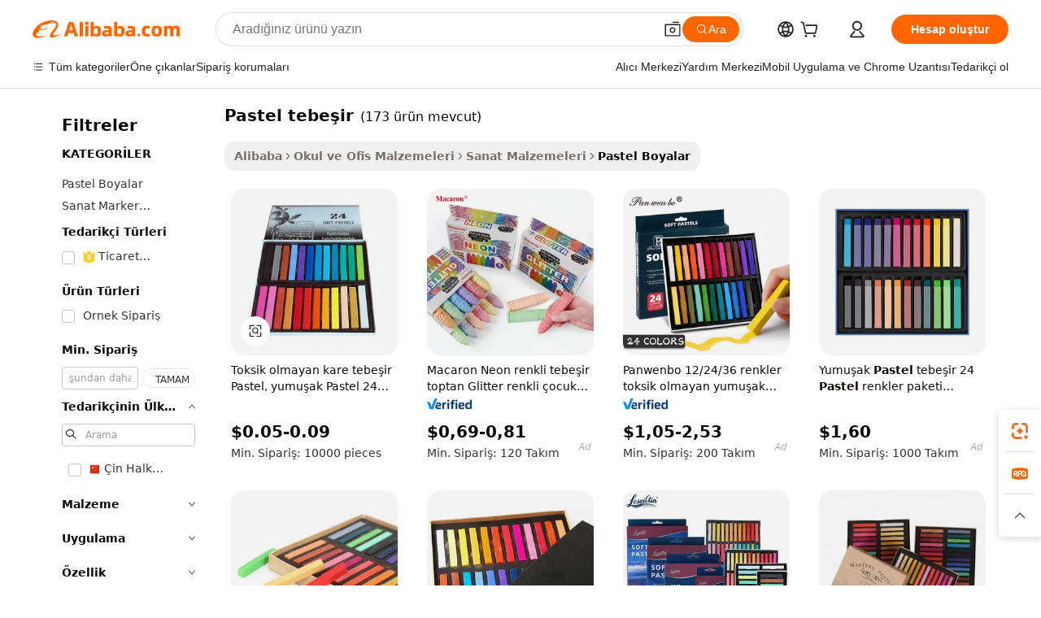

--- FILE ---
content_type: text/html;charset=UTF-8
request_url: https://turkish.alibaba.com/g/pastel-chalk_1.html
body_size: 204163
content:

<!-- screen_content -->

    <!-- tangram:5410 begin-->
    <!-- tangram:529998 begin-->
    
<!DOCTYPE html>
<html lang="tr" dir="ltr">
  <head>
        <script>
      window.__BB = {
        scene: window.__bb_scene || 'traffic-free-goods'
      };
      window.__BB.BB_CWV_IGNORE = {
          lcp_element: ['#icbu-buyer-pc-top-banner'],
          lcp_url: [],
        };
      window._timing = {}
      window._timing.first_start = Date.now();
      window.needLoginInspiration = Boolean(false);
      // 变量用于标记页面首次可见时间
      let firstVisibleTime = null;
      if (typeof document.hidden !== 'undefined') {
        // 页面首次加载时直接统计
        if (!document.hidden) {
          firstVisibleTime = Date.now();
          window.__BB_timex = 1
        } else {
          // 页面不可见时监听 visibilitychange 事件
          document.addEventListener('visibilitychange', () => {
            if (!document.hidden) {
              firstVisibleTime = Date.now();
              window.__BB_timex = firstVisibleTime - window.performance.timing.navigationStart
              window.__BB.firstVisibleTime = window.__BB_timex
              console.log("Page became visible after "+ window.__BB_timex + " ms");
            }
          }, { once: true });  // 确保只触发一次
        }
      } else {
        console.warn('Page Visibility API is not supported in this browser.');
      }
    </script>
        <meta name="data-spm" content="a2700">
        <meta name="aplus-xplug" content="NONE">
        <meta name="aplus-icbu-disable-umid" content="1">
        <meta name="google-translate-customization" content="9de59014edaf3b99-22e1cf3b5ca21786-g00bb439a5e9e5f8f-f">
    <meta name="yandex-verification" content="25a76ba8e4443bb3" />
    <meta name="msvalidate.01" content="E3FBF0E89B724C30844BF17C59608E8F" />
    <meta name="viewport" content="width=device-width, initial-scale=1.0, maximum-scale=5.0, user-scalable=yes">
        <link rel="preconnect" href="https://s.alicdn.com/" crossorigin>
    <link rel="dns-prefetch" href="https://s.alicdn.com">
                        <link rel="preload" href="https://s.alicdn.com/@g/alilog/??aplus_plugin_icbufront/index.js,mlog/aplus_v2.js" as="script">
        <link rel="preload" href="https://s.alicdn.com/@img/imgextra/i2/O1CN0153JdbU26g4bILVOyC_!!6000000007690-2-tps-418-58.png" as="image">
        <script>
            window.__APLUS_ABRATE__ = {
        perf_group: 'base64cached',
        scene: "traffic-free-goods",
      };
    </script>
    <meta name="aplus-mmstat-timeout" content="15000">
        <meta content="text/html; charset=utf-8" http-equiv="Content-Type">
          <title>Yumuşak Pastel Tebeşir - Her Yaş İçin Toksik Olmayan Sanatsal Araçlar</title>
      <meta name="keywords" content="chalk pencil,liquid chalk,chalk bag">
      <meta name="description" content="Tüm sanatsal ihtiyaçlarınız için pastel tebeşir seçeneklerimizi satın alın. Hem çocuklar hem de profesyoneller için mükemmel, toksik olmayan, tozsuz seçenekleri bulun. Toptan satış mevcuttur.">
            <meta name="pagetiming-rate" content="9">
      <meta name="pagetiming-resource-rate" content="4">
                    <link rel="canonical" href="https://turkish.alibaba.com/g/pastel-chalk.html">
                              <link rel="alternate" hreflang="fr" href="https://french.alibaba.com/g/pastel-chalk.html">
                  <link rel="alternate" hreflang="de" href="https://german.alibaba.com/g/pastel-chalk.html">
                  <link rel="alternate" hreflang="pt" href="https://portuguese.alibaba.com/g/pastel-chalk.html">
                  <link rel="alternate" hreflang="it" href="https://italian.alibaba.com/g/pastel-chalk.html">
                  <link rel="alternate" hreflang="es" href="https://spanish.alibaba.com/g/pastel-chalk.html">
                  <link rel="alternate" hreflang="ru" href="https://russian.alibaba.com/g/pastel-chalk.html">
                  <link rel="alternate" hreflang="ko" href="https://korean.alibaba.com/g/pastel-chalk.html">
                  <link rel="alternate" hreflang="ar" href="https://arabic.alibaba.com/g/pastel-chalk.html">
                  <link rel="alternate" hreflang="ja" href="https://japanese.alibaba.com/g/pastel-chalk.html">
                  <link rel="alternate" hreflang="tr" href="https://turkish.alibaba.com/g/pastel-chalk.html">
                  <link rel="alternate" hreflang="th" href="https://thai.alibaba.com/g/pastel-chalk.html">
                  <link rel="alternate" hreflang="vi" href="https://vietnamese.alibaba.com/g/pastel-chalk.html">
                  <link rel="alternate" hreflang="nl" href="https://dutch.alibaba.com/g/pastel-chalk.html">
                  <link rel="alternate" hreflang="he" href="https://hebrew.alibaba.com/g/pastel-chalk.html">
                  <link rel="alternate" hreflang="id" href="https://indonesian.alibaba.com/g/pastel-chalk.html">
                  <link rel="alternate" hreflang="hi" href="https://hindi.alibaba.com/g/pastel-chalk.html">
                  <link rel="alternate" hreflang="en" href="https://www.alibaba.com/showroom/pastel-chalk.html">
                  <link rel="alternate" hreflang="zh" href="https://chinese.alibaba.com/g/pastel-chalk.html">
                  <link rel="alternate" hreflang="x-default" href="https://www.alibaba.com/showroom/pastel-chalk.html">
                                        <script>
      // Aplus 配置自动打点
      var queue = window.goldlog_queue || (window.goldlog_queue = []);
      var tags = ["button", "a", "div", "span", "i", "svg", "input", "li", "tr"];
      queue.push(
        {
          action: 'goldlog.appendMetaInfo',
          arguments: [
            'aplus-auto-exp',
            [
              {
                logkey: '/sc.ug_msite.new_product_exp',
                cssSelector: '[data-spm-exp]',
                props: ["data-spm-exp"],
              },
              {
                logkey: '/sc.ug_pc.seolist_product_exp',
                cssSelector: '.traffic-card-gallery',
                props: ["data-spm-exp"],
              }
            ]
          ]
        }
      )
      queue.push({
        action: 'goldlog.setMetaInfo',
        arguments: ['aplus-auto-clk', JSON.stringify(tags.map(tag =>({
          "logkey": "/sc.ug_msite.new_product_clk",
          tag,
          "filter": "data-spm-clk",
          "props": ["data-spm-clk"]
        })))],
      });
    </script>
  </head>
  <div id="icbu-header"><div id="the-new-header" data-version="4.4.0" data-tnh-auto-exp="tnh-expose" data-scenes="search-products" style="position: relative;background-color: #fff;border-bottom: 1px solid #ddd;box-sizing: border-box; font-family:Inter,SF Pro Text,Roboto,Helvetica Neue,Helvetica,Tahoma,Arial,PingFang SC,Microsoft YaHei;"><div style="display: flex;align-items:center;height: 72px;min-width: 1200px;max-width: 1580px;margin: 0 auto;padding: 0 40px;box-sizing: border-box;"><img style="height: 29px; width: 209px;" src="https://s.alicdn.com/@img/imgextra/i2/O1CN0153JdbU26g4bILVOyC_!!6000000007690-2-tps-418-58.png" alt="" /></div><div style="min-width: 1200px;max-width: 1580px;margin: 0 auto;overflow: hidden;font-size: 14px;display: flex;justify-content: space-between;padding: 0 40px;box-sizing: border-box;"><div style="display: flex; align-items: center; justify-content: space-between"><div style="position: relative; height: 36px; padding: 0 28px 0 20px">All categories</div><div style="position: relative; height: 36px; padding-right: 28px">Featured selections</div><div style="position: relative; height: 36px">Trade Assurance</div></div><div style="display: flex; align-items: center; justify-content: space-between"><div style="position: relative; height: 36px; padding-right: 28px">Buyer Central</div><div style="position: relative; height: 36px; padding-right: 28px">Help Center</div><div style="position: relative; height: 36px; padding-right: 28px">Get the app</div><div style="position: relative; height: 36px">Become a supplier</div></div></div></div></div></div>
  <body data-spm="7724857" style="min-height: calc(100vh + 1px)"><script 
id="beacon-aplus"   
src="//s.alicdn.com/@g/alilog/??aplus_plugin_icbufront/index.js,mlog/aplus_v2.js"
exparams="aplus=async&userid=&aplus&ali_beacon_id=&ali_apache_id=&ali_apache_track=&ali_apache_tracktmp=&eagleeye_traceid=2103070b17688201924137880e104e&ip=18%2e218%2e240%2e240&dmtrack_c={ali%5fresin%5ftrace%3dse%5frst%3dnull%7csp%5fviewtype%3dY%7cset%3d3%7cser%3d1007%7cpageId%3dfacb1c3881464635a37b259d82e9f4dd%7cm%5fpageid%3dnull%7cpvmi%3d2c562909ff2b4c449eb7640662902e23%7csek%5fsepd%3dpastel%2btebe%25C5%259Fir%7csek%3dpastel%2bchalk%7cse%5fpn%3d1%7cp4pid%3d1521ede2%2d6219%2d46fd%2d9588%2dbad6b4fc4ac1%7csclkid%3dnull%7cforecast%5fpost%5fcate%3dnull%7cseo%5fnew%5fuser%5fflag%3dfalse%7ccategoryId%3d21111103%7cseo%5fsearch%5fmodel%5fupgrade%5fv2%3d2025070801%7cseo%5fmodule%5fcard%5f20240624%3d202406242%7clong%5ftext%5fgoogle%5ftranslate%5fv2%3d2407142%7cseo%5fcontent%5ftd%5fbottom%5ftext%5fupdate%5fkey%3d2025070801%7cseo%5fsearch%5fmodel%5fupgrade%5fv3%3d2025072201%7cseo%5fsearch%5fmodel%5fmulti%5fupgrade%5fv3%3d2025081101%7cdamo%5falt%5freplace%3dnull%7cwap%5fcross%3d2007659%7cwap%5fcs%5faction%3d2005494%7cAPP%5fVisitor%5fActive%3d26705%7cseo%5fshowroom%5fgoods%5fmix%3d2005244%7cseo%5fdefault%5fcached%5flong%5ftext%5ffrom%5fnew%5fkeyword%5fstep%3d2024122502%7cshowroom%5fgeneral%5ftemplate%3d2005292%7cshowroom%5freview%3d20230308%7cwap%5fcs%5ftext%3dnull%7cstructured%5fdata%3d2025052702%7cseo%5fmulti%5fstyle%5ftext%5fupdate%3d2511181%7cpc%5fnew%5fheader%3dnull%7cseo%5fmeta%5fcate%5ftemplate%5fv1%3d2025042401%7cseo%5fmeta%5ftd%5fsearch%5fkeyword%5fstep%5fv1%3d2025040999%7cseo%5fshowroom%5fbiz%5fbabablog%3d1%7cshowroom%5fft%5flong%5ftext%5fbaks%3d80802%7cAPP%5fGrowing%5fBuyer%5fHigh%5fIntent%5fActive%3d25488%7cshowroom%5fpc%5fv2019%3d2104%7cAPP%5fProspecting%5fBuyer%3d26712%7ccache%5fcontrol%3dnull%7cAPP%5fChurned%5fCore%5fBuyer%3d25461%7cseo%5fdefault%5fcached%5flong%5ftext%5fstep%3d24110802%7camp%5flighthouse%5fscore%5fimage%3d19657%7cseo%5fft%5ftranslate%5fgemini%3d25012003%7cwap%5fnode%5fssr%3d2015725%7cdataphant%5fopen%3d27030%7clongtext%5fmulti%5fstyle%5fexpand%5frussian%3d2510141%7cseo%5flongtext%5fgoogle%5fdata%5fsection%3d25021702%7cindustry%5fpopular%5ffloor%3dnull%7cwap%5fad%5fgoods%5fproduct%5finterval%3dnull%7cseo%5fgoods%5fbootom%5fwholesale%5flink%3d2486162%7cseo%5fmiddle%5fwholesale%5flink%3d2486164%7cseo%5fkeyword%5faatest%3d4%7cft%5flong%5ftext%5fenpand%5fstep2%3d121602%7cseo%5fft%5flongtext%5fexpand%5fstep3%3d25012102%7cseo%5fwap%5fheadercard%3d2006288%7cAPP%5fChurned%5fInactive%5fVisitor%3d25497%7cAPP%5fGrowing%5fBuyer%5fHigh%5fIntent%5fInactive%3d25482%7cseo%5fmeta%5ftd%5fmulti%5fkey%3d2025061801%7ctop%5frecommend%5f20250120%3d202501201%7clongtext%5fmulti%5fstyle%5fexpand%5ffrench%5fcopy%3d25091802%7clongtext%5fmulti%5fstyle%5fexpand%5ffrench%5fcopy%5fcopy%3d25092502%7clong%5ftext%5fpaa%3d220831%7cseo%5ffloor%5fexp%3dnull%7cseo%5fshowroom%5falgo%5flink%3d17764%7cseo%5fmeta%5ftd%5faib%5fgeneral%5fkey%3d2025091900%7ccountry%5findustry%3d202311033%7cshowroom%5fft%5flong%5ftext%5fenpand%5fstep1%3d101102%7cseo%5fshowroom%5fnorel%3dnull%7cplp%5fstyle%5f25%5fpc%3d202505222%7cseo%5fggs%5flayer%3d10011%7cquery%5fmutil%5flang%5ftranslate%3d2025060300%7cAPP%5fChurned%5fBuyer%3d25468%7cstream%5frender%5fperf%5fopt%3d2309181%7cwap%5fgoods%3d2007383%7cseo%5fshowroom%5fsimilar%5f20240614%3d202406142%7cchinese%5fopen%3d6307%7cquery%5fgpt%5ftranslate%3d20240820%7cad%5fproduct%5finterval%3dnull%7camp%5fto%5fpwa%3d2007359%7cplp%5faib%5fmulti%5fai%5fmeta%3d20250401%7cwap%5fsupplier%5fcontent%3dnull%7cpc%5ffree%5frefactoring%3d20220315%7cAPP%5fGrowing%5fBuyer%5fInactive%3d25476%7csso%5foem%5ffloor%3dnull%7cseo%5fpc%5fnew%5fview%5f20240807%3d202408072%7cseo%5fbottom%5ftext%5fentity%5fkey%5fcopy%3d2025062400%7cstream%5frender%3d433763%7cseo%5fmodule%5fcard%5f20240424%3d202404241%7cseo%5ftitle%5freplace%5f20191226%3d5841%7clongtext%5fmulti%5fstyle%5fexpand%3d25090802%7cgoogleweblight%3d6516%7clighthouse%5fbase64%3d2005760%7cAPP%5fProspecting%5fBuyer%5fActive%3d26719%7cad%5fgoods%5fproduct%5finterval%3dnull%7cseo%5fbottom%5fdeep%5fextend%5fkw%5fkey%3d2025071101%7clongtext%5fmulti%5fstyle%5fexpand%5fturkish%3d25102802%7cilink%5fuv%3d20240911%7cwap%5flist%5fwakeup%3d2005832%7ctpp%5fcrosslink%5fpc%3d20205311%7cseo%5ftop%5fbooth%3d18501%7cAPP%5fGrowing%5fBuyer%5fLess%5fActive%3d25470%7cseo%5fsearch%5fmodel%5fupgrade%5frank%3d2025092401%7cgoodslayer%3d7977%7cft%5flong%5ftext%5ftranslate%5fexpand%5fstep1%3d24110802%7cseo%5fheaderstyle%5ftraffic%5fkey%5fv1%3d2025072100%7ccrosslink%5fswitch%3d2008141%7cp4p%5foutline%3d20240328%7cseo%5fmeta%5ftd%5faib%5fv2%5fkey%3d2025091801%7crts%5fmulti%3d2008404%7cseo%5fad%5foptimization%5fkey%5fv2%3d2025072301%7cAPP%5fVisitor%5fLess%5fActive%3d26698%7cplp%5fstyle%5f25%3d202505192%7ccdn%5fvm%3d2007368%7cwap%5fad%5fproduct%5finterval%3dnull%7cseo%5fsearch%5fmodel%5fmulti%5fupgrade%5frank%3d2025092401%7cpc%5fcard%5fshare%3d2025081201%7cAPP%5fGrowing%5fBuyer%5fHigh%5fIntent%5fLess%5fActive%3d25479%7cgoods%5ftitle%5fsubstitute%3d9619%7cwap%5fscreen%5fexp%3d2025081400%7creact%5fheader%5ftest%3d202502182%7cpc%5fcs%5fcolor%3dnull%7cshowroom%5fft%5flong%5ftext%5ftest%3d72502%7cone%5ftap%5flogin%5fABTest%3d202308153%7cseo%5fhyh%5fshow%5ftags%3d9867%7cplp%5fstructured%5fdata%3d2508182%7cguide%5fdelete%3d2008526%7cseo%5findustry%5ftemplate%3dnull%7cseo%5fmeta%5ftd%5fmulti%5fes%5fkey%3d2025073101%7cseo%5fshowroom%5fdata%5fmix%3d19888%7csso%5ftop%5franking%5ffloor%3d20031%7cseo%5ftd%5fdeep%5fupgrade%5fkey%5fv3%3d2025081101%7cwap%5fue%5fone%3d2025111401%7cshowroom%5fto%5frts%5flink%3d2008480%7ccountrysearch%5ftest%3dnull%7cshowroom%5flist%5fnew%5farrival%3d2811002%7cchannel%5famp%5fto%5fpwa%3dnull%7cseo%5fmulti%5fstyles%5flong%5ftext%3d2503172%7cseo%5fmeta%5ftext%5fmutli%5fcate%5ftemplate%5fv1%3d2025080801%7cseo%5fdefault%5fcached%5fmutil%5flong%5ftext%5fstep%3d24110436%7cseo%5faction%5fpoint%5ftype%3d22823%7cseo%5faib%5ftd%5flaunch%5f20240828%5fcopy%3d202408282%7cseo%5fshowroom%5fwholesale%5flink%3d2486142%7cseo%5fperf%5fimprove%3d2023999%7cseo%5fwap%5flist%5fbounce%5f01%3d2063%7cseo%5fwap%5flist%5fbounce%5f02%3d2128%7cAPP%5fGrowing%5fBuyer%5fActive%3d25492%7cvideolayer%3dnull%7cvideo%5fplay%3dnull%7cAPP%5fChurned%5fMember%5fInactive%3d25501%7cseo%5fgoogle%5fnew%5fstruct%3d438326%7cicbu%5falgo%5fp4p%5fseo%5fad%3d2025072301%7ctpp%5ftrace%3dseoKeyword%2dseoKeyword%5fv3%2dproduct%2dPRODUCT%5fFAIL}&pageid=12daf0f021032ee81768820192&hn=ensearchweb033003046232%2erg%2dus%2deast%2eus68&asid=AQAAAADgDW5pJWyONgAAAAB4SUBtgahktQ==&treq=&tres=" async>
</script>
            <style>body{background-color:white;}.no-scrollbar.il-sticky.il-top-0.il-max-h-\[100vh\].il-w-\[200px\].il-flex-shrink-0.il-flex-grow-0.il-overflow-y-scroll{background-color:#FFF;padding-left:12px}</style>
                    <!-- tangram:530006 begin-->
<!--  -->
 <style>
   @keyframes il-spin {
     to {
       transform: rotate(360deg);
     }
   }
   @keyframes il-pulse {
     50% {
       opacity: 0.5;
     }
   }
   .traffic-card-gallery {display: flex;position: relative;flex-direction: column;justify-content: flex-start;border-radius: 0.5rem;background-color: #fff;padding: 0.5rem 0.5rem 1rem;overflow: hidden;font-size: 0.75rem;line-height: 1rem;}
   .traffic-card-list {display: flex;position: relative;flex-direction: row;justify-content: flex-start;border-bottom-width: 1px;background-color: #fff;padding: 1rem;height: 292px;overflow: hidden;font-size: 0.75rem;line-height: 1rem;}
   .product-price {
     b {
       font-size: 22px;
     }
   }
   .skel-loading {
       animation: il-pulse 2s cubic-bezier(0.4, 0, 0.6, 1) infinite;background-color: hsl(60, 4.8%, 95.9%);
   }
 </style>
<div id="first-cached-card">
  <div style="box-sizing:border-box;display: flex;position: absolute;left: 0;right: 0;margin: 0 auto;z-index: 1;min-width: 1200px;max-width: 1580px;padding: 0.75rem 3.25rem 0;pointer-events: none;">
    <!--页面左侧区域-->
    <div style="width: 200px;padding-top: 1rem;padding-left:12px; background-color: #fff;border-radius: 0.25rem">
      <div class="skel-loading" style="height: 1.5rem;width: 50%;border-radius: 0.25rem;"></div>
      <div style="margin-top: 1rem;margin-bottom: 1rem;">
        <div class="skel-loading" style="height: 1rem;width: calc(100% * 5 / 6);"></div>
        <div
          class="skel-loading"
          style="margin-top: 1rem;height: 1rem;width: calc(100% * 8 / 12);"
        ></div>
        <div class="skel-loading" style="margin-top: 1rem;height: 1rem;width: 75%;"></div>
        <div
          class="skel-loading"
          style="margin-top: 1rem;height: 1rem;width: calc(100% * 7 / 12);"
        ></div>
      </div>
      <div class="skel-loading" style="height: 1.5rem;width: 50%;border-radius: 0.25rem;"></div>
      <div style="margin-top: 1rem;margin-bottom: 1rem;">
        <div class="skel-loading" style="height: 1rem;width: calc(100% * 5 / 6);"></div>
        <div
          class="skel-loading"
          style="margin-top: 1rem;height: 1rem;width: calc(100% * 8 / 12);"
        ></div>
        <div class="skel-loading" style="margin-top: 1rem;height: 1rem;width: 75%;"></div>
        <div
          class="skel-loading"
          style="margin-top: 1rem;height: 1rem;width: calc(100% * 7 / 12);"
        ></div>
      </div>
      <div class="skel-loading" style="height: 1.5rem;width: 50%;border-radius: 0.25rem;"></div>
      <div style="margin-top: 1rem;margin-bottom: 1rem;">
        <div class="skel-loading" style="height: 1rem;width: calc(100% * 5 / 6);"></div>
        <div
          class="skel-loading"
          style="margin-top: 1rem;height: 1rem;width: calc(100% * 8 / 12);"
        ></div>
        <div class="skel-loading" style="margin-top: 1rem;height: 1rem;width: 75%;"></div>
        <div
          class="skel-loading"
          style="margin-top: 1rem;height: 1rem;width: calc(100% * 7 / 12);"
        ></div>
      </div>
      <div class="skel-loading" style="height: 1.5rem;width: 50%;border-radius: 0.25rem;"></div>
      <div style="margin-top: 1rem;margin-bottom: 1rem;">
        <div class="skel-loading" style="height: 1rem;width: calc(100% * 5 / 6);"></div>
        <div
          class="skel-loading"
          style="margin-top: 1rem;height: 1rem;width: calc(100% * 8 / 12);"
        ></div>
        <div class="skel-loading" style="margin-top: 1rem;height: 1rem;width: 75%;"></div>
        <div
          class="skel-loading"
          style="margin-top: 1rem;height: 1rem;width: calc(100% * 7 / 12);"
        ></div>
      </div>
      <div class="skel-loading" style="height: 1.5rem;width: 50%;border-radius: 0.25rem;"></div>
      <div style="margin-top: 1rem;margin-bottom: 1rem;">
        <div class="skel-loading" style="height: 1rem;width: calc(100% * 5 / 6);"></div>
        <div
          class="skel-loading"
          style="margin-top: 1rem;height: 1rem;width: calc(100% * 8 / 12);"
        ></div>
        <div class="skel-loading" style="margin-top: 1rem;height: 1rem;width: 75%;"></div>
        <div
          class="skel-loading"
          style="margin-top: 1rem;height: 1rem;width: calc(100% * 7 / 12);"
        ></div>
      </div>
      <div class="skel-loading" style="height: 1.5rem;width: 50%;border-radius: 0.25rem;"></div>
      <div style="margin-top: 1rem;margin-bottom: 1rem;">
        <div class="skel-loading" style="height: 1rem;width: calc(100% * 5 / 6);"></div>
        <div
          class="skel-loading"
          style="margin-top: 1rem;height: 1rem;width: calc(100% * 8 / 12);"
        ></div>
        <div class="skel-loading" style="margin-top: 1rem;height: 1rem;width: 75%;"></div>
        <div
          class="skel-loading"
          style="margin-top: 1rem;height: 1rem;width: calc(100% * 7 / 12);"
        ></div>
      </div>
    </div>
    <!--页面主体区域-->
    <div style="flex: 1 1 0%; overflow: hidden;padding: 0.5rem 0.5rem 0.5rem 1.5rem">
      <div style="height: 1.25rem;margin-bottom: 1rem;"></div>
      <!-- keywords -->
      <div style="margin-bottom: 1rem;height: 1.75rem;font-weight: 700;font-size: 1.25rem;line-height: 1.75rem;"></div>
      <!-- longtext -->
            <div style="width: calc(25% - 0.9rem);pointer-events: auto">
        <div class="traffic-card-gallery">
          <!-- ProductImage -->
          <a href="//www.alibaba.com/product-detail/Non-Toxic-Square-Chalk-Pastel-Soft_62172077306.html?from=SEO" target="_blank" style="position: relative;margin-bottom: 0.5rem;aspect-ratio: 1;overflow: hidden;border-radius: 0.5rem;">
            <div style="display: flex; overflow: hidden">
              <div style="position: relative;margin: 0;width: 100%;min-width: 0;flex-shrink: 0;flex-grow: 0;flex-basis: 100%;padding: 0;">
                <img style="position: relative; aspect-ratio: 1; width: 100%" src="[data-uri]" loading="eager" />
                <div style="position: absolute;left: 0;bottom: 0;right: 0;top: 0;background-color: #000;opacity: 0.05;"></div>
              </div>
            </div>
          </a>
          <div style="display: flex;flex: 1 1 0%;flex-direction: column;justify-content: space-between;">
            <div>
              <a class="skel-loading" style="margin-top: 0.5rem;display:inline-block;width:100%;height:1rem;" href="//www.alibaba.com/product-detail/Non-Toxic-Square-Chalk-Pastel-Soft_62172077306.html" target="_blank"></a>
              <a class="skel-loading" style="margin-top: 0.125rem;display:inline-block;width:100%;height:1rem;" href="//www.alibaba.com/product-detail/Non-Toxic-Square-Chalk-Pastel-Soft_62172077306.html" target="_blank"></a>
              <div class="skel-loading" style="margin-top: 0.25rem;height:1.625rem;width:75%"></div>
              <div class="skel-loading" style="margin-top: 0.5rem;height: 1rem;width:50%"></div>
              <div class="skel-loading" style="margin-top:0.25rem;height:1rem;width:25%"></div>
            </div>
          </div>

        </div>
      </div>

    </div>
  </div>
</div>
<!-- tangram:530006 end-->
            <style>.component-left-filter-callback{display:flex;position:relative;margin-top:10px;height:1200px}.component-left-filter-callback img{width:200px}.component-left-filter-callback i{position:absolute;top:5%;left:50%}.related-search-wrapper{padding:.5rem;--tw-bg-opacity: 1;background-color:#fff;background-color:rgba(255,255,255,var(--tw-bg-opacity, 1));border-width:1px;border-color:var(--input)}.related-search-wrapper .related-search-box{margin:12px 16px}.related-search-wrapper .related-search-box .related-search-title{display:inline;float:start;color:#666;word-wrap:break-word;margin-right:12px;width:13%}.related-search-wrapper .related-search-box .related-search-content{display:flex;flex-wrap:wrap}.related-search-wrapper .related-search-box .related-search-content .related-search-link{margin-right:12px;width:23%;overflow:hidden;color:#666;text-overflow:ellipsis;white-space:nowrap}.product-title img{margin-right:.5rem;display:inline-block;height:1rem;vertical-align:sub}.product-price b{font-size:22px}.similar-icon{position:absolute;bottom:12px;z-index:2;right:12px}.rfq-card{display:inline-block;position:relative;box-sizing:border-box;margin-bottom:36px}.rfq-card .rfq-card-content{display:flex;position:relative;flex-direction:column;align-items:flex-start;background-size:cover;background-color:#fff;padding:12px;width:100%;height:100%}.rfq-card .rfq-card-content .rfq-card-icon{margin-top:50px}.rfq-card .rfq-card-content .rfq-card-icon img{width:45px}.rfq-card .rfq-card-content .rfq-card-top-title{margin-top:14px;color:#222;font-weight:400;font-size:16px}.rfq-card .rfq-card-content .rfq-card-title{margin-top:24px;color:#333;font-weight:800;font-size:20px}.rfq-card .rfq-card-content .rfq-card-input-box{margin-top:24px;width:100%}.rfq-card .rfq-card-content .rfq-card-input-box textarea{box-sizing:border-box;border:1px solid #ddd;border-radius:4px;background-color:#fff;padding:9px 12px;width:100%;height:88px;resize:none;color:#666;font-weight:400;font-size:13px;font-family:inherit}.rfq-card .rfq-card-content .rfq-card-button{margin-top:24px;border:1px solid #666;border-radius:16px;background-color:#fff;width:67%;color:#000;font-weight:700;font-size:14px;line-height:30px;text-align:center}[data-modulename^=ProductList-] div{contain-intrinsic-size:auto 500px}.traffic-card-gallery:hover{--tw-shadow: 0px 2px 6px 2px rgba(0,0,0,.12157);--tw-shadow-colored: 0px 2px 6px 2px var(--tw-shadow-color);box-shadow:0 0 #0000,0 0 #0000,0 2px 6px 2px #0000001f;box-shadow:var(--tw-ring-offset-shadow, 0 0 rgba(0,0,0,0)),var(--tw-ring-shadow, 0 0 rgba(0,0,0,0)),var(--tw-shadow);z-index:10}.traffic-card-gallery{position:relative;display:flex;flex-direction:column;justify-content:flex-start;overflow:hidden;border-radius:.75rem;--tw-bg-opacity: 1;background-color:#fff;background-color:rgba(255,255,255,var(--tw-bg-opacity, 1));padding:.5rem;font-size:.75rem;line-height:1rem}.traffic-card-list{position:relative;display:flex;height:292px;flex-direction:row;justify-content:flex-start;overflow:hidden;border-bottom-width:1px;--tw-bg-opacity: 1;background-color:#fff;background-color:rgba(255,255,255,var(--tw-bg-opacity, 1));padding:1rem;font-size:.75rem;line-height:1rem}.traffic-card-g-industry:hover{--tw-shadow: 0 0 10px rgba(0,0,0,.1);--tw-shadow-colored: 0 0 10px var(--tw-shadow-color);box-shadow:0 0 #0000,0 0 #0000,0 0 10px #0000001a;box-shadow:var(--tw-ring-offset-shadow, 0 0 rgba(0,0,0,0)),var(--tw-ring-shadow, 0 0 rgba(0,0,0,0)),var(--tw-shadow)}.traffic-card-g-industry{position:relative;border-radius:var(--radius);--tw-bg-opacity: 1;background-color:#fff;background-color:rgba(255,255,255,var(--tw-bg-opacity, 1));padding:1.25rem .75rem .75rem;font-size:.875rem;line-height:1.25rem}.module-filter-section-wrapper{max-height:none!important;overflow-x:hidden}*,:before,:after{--tw-border-spacing-x: 0;--tw-border-spacing-y: 0;--tw-translate-x: 0;--tw-translate-y: 0;--tw-rotate: 0;--tw-skew-x: 0;--tw-skew-y: 0;--tw-scale-x: 1;--tw-scale-y: 1;--tw-pan-x: ;--tw-pan-y: ;--tw-pinch-zoom: ;--tw-scroll-snap-strictness: proximity;--tw-gradient-from-position: ;--tw-gradient-via-position: ;--tw-gradient-to-position: ;--tw-ordinal: ;--tw-slashed-zero: ;--tw-numeric-figure: ;--tw-numeric-spacing: ;--tw-numeric-fraction: ;--tw-ring-inset: ;--tw-ring-offset-width: 0px;--tw-ring-offset-color: #fff;--tw-ring-color: rgba(59, 130, 246, .5);--tw-ring-offset-shadow: 0 0 rgba(0,0,0,0);--tw-ring-shadow: 0 0 rgba(0,0,0,0);--tw-shadow: 0 0 rgba(0,0,0,0);--tw-shadow-colored: 0 0 rgba(0,0,0,0);--tw-blur: ;--tw-brightness: ;--tw-contrast: ;--tw-grayscale: ;--tw-hue-rotate: ;--tw-invert: ;--tw-saturate: ;--tw-sepia: ;--tw-drop-shadow: ;--tw-backdrop-blur: ;--tw-backdrop-brightness: ;--tw-backdrop-contrast: ;--tw-backdrop-grayscale: ;--tw-backdrop-hue-rotate: ;--tw-backdrop-invert: ;--tw-backdrop-opacity: ;--tw-backdrop-saturate: ;--tw-backdrop-sepia: ;--tw-contain-size: ;--tw-contain-layout: ;--tw-contain-paint: ;--tw-contain-style: }::backdrop{--tw-border-spacing-x: 0;--tw-border-spacing-y: 0;--tw-translate-x: 0;--tw-translate-y: 0;--tw-rotate: 0;--tw-skew-x: 0;--tw-skew-y: 0;--tw-scale-x: 1;--tw-scale-y: 1;--tw-pan-x: ;--tw-pan-y: ;--tw-pinch-zoom: ;--tw-scroll-snap-strictness: proximity;--tw-gradient-from-position: ;--tw-gradient-via-position: ;--tw-gradient-to-position: ;--tw-ordinal: ;--tw-slashed-zero: ;--tw-numeric-figure: ;--tw-numeric-spacing: ;--tw-numeric-fraction: ;--tw-ring-inset: ;--tw-ring-offset-width: 0px;--tw-ring-offset-color: #fff;--tw-ring-color: rgba(59, 130, 246, .5);--tw-ring-offset-shadow: 0 0 rgba(0,0,0,0);--tw-ring-shadow: 0 0 rgba(0,0,0,0);--tw-shadow: 0 0 rgba(0,0,0,0);--tw-shadow-colored: 0 0 rgba(0,0,0,0);--tw-blur: ;--tw-brightness: ;--tw-contrast: ;--tw-grayscale: ;--tw-hue-rotate: ;--tw-invert: ;--tw-saturate: ;--tw-sepia: ;--tw-drop-shadow: ;--tw-backdrop-blur: ;--tw-backdrop-brightness: ;--tw-backdrop-contrast: ;--tw-backdrop-grayscale: ;--tw-backdrop-hue-rotate: ;--tw-backdrop-invert: ;--tw-backdrop-opacity: ;--tw-backdrop-saturate: ;--tw-backdrop-sepia: ;--tw-contain-size: ;--tw-contain-layout: ;--tw-contain-paint: ;--tw-contain-style: }*,:before,:after{box-sizing:border-box;border-width:0;border-style:solid;border-color:#e5e7eb}:before,:after{--tw-content: ""}html,:host{line-height:1.5;-webkit-text-size-adjust:100%;-moz-tab-size:4;-o-tab-size:4;tab-size:4;font-family:ui-sans-serif,system-ui,-apple-system,Segoe UI,Roboto,Ubuntu,Cantarell,Noto Sans,sans-serif,"Apple Color Emoji","Segoe UI Emoji",Segoe UI Symbol,"Noto Color Emoji";font-feature-settings:normal;font-variation-settings:normal;-webkit-tap-highlight-color:transparent}body{margin:0;line-height:inherit}hr{height:0;color:inherit;border-top-width:1px}abbr:where([title]){text-decoration:underline;-webkit-text-decoration:underline dotted;text-decoration:underline dotted}h1,h2,h3,h4,h5,h6{font-size:inherit;font-weight:inherit}a{color:inherit;text-decoration:inherit}b,strong{font-weight:bolder}code,kbd,samp,pre{font-family:ui-monospace,SFMono-Regular,Menlo,Monaco,Consolas,Liberation Mono,Courier New,monospace;font-feature-settings:normal;font-variation-settings:normal;font-size:1em}small{font-size:80%}sub,sup{font-size:75%;line-height:0;position:relative;vertical-align:baseline}sub{bottom:-.25em}sup{top:-.5em}table{text-indent:0;border-color:inherit;border-collapse:collapse}button,input,optgroup,select,textarea{font-family:inherit;font-feature-settings:inherit;font-variation-settings:inherit;font-size:100%;font-weight:inherit;line-height:inherit;letter-spacing:inherit;color:inherit;margin:0;padding:0}button,select{text-transform:none}button,input:where([type=button]),input:where([type=reset]),input:where([type=submit]){-webkit-appearance:button;background-color:transparent;background-image:none}:-moz-focusring{outline:auto}:-moz-ui-invalid{box-shadow:none}progress{vertical-align:baseline}::-webkit-inner-spin-button,::-webkit-outer-spin-button{height:auto}[type=search]{-webkit-appearance:textfield;outline-offset:-2px}::-webkit-search-decoration{-webkit-appearance:none}::-webkit-file-upload-button{-webkit-appearance:button;font:inherit}summary{display:list-item}blockquote,dl,dd,h1,h2,h3,h4,h5,h6,hr,figure,p,pre{margin:0}fieldset{margin:0;padding:0}legend{padding:0}ol,ul,menu{list-style:none;margin:0;padding:0}dialog{padding:0}textarea{resize:vertical}input::-moz-placeholder,textarea::-moz-placeholder{opacity:1;color:#9ca3af}input::placeholder,textarea::placeholder{opacity:1;color:#9ca3af}button,[role=button]{cursor:pointer}:disabled{cursor:default}img,svg,video,canvas,audio,iframe,embed,object{display:block;vertical-align:middle}img,video{max-width:100%;height:auto}[hidden]:where(:not([hidden=until-found])){display:none}:root{--background: hsl(0, 0%, 100%);--foreground: hsl(20, 14.3%, 4.1%);--card: hsl(0, 0%, 100%);--card-foreground: hsl(20, 14.3%, 4.1%);--popover: hsl(0, 0%, 100%);--popover-foreground: hsl(20, 14.3%, 4.1%);--primary: hsl(24, 100%, 50%);--primary-foreground: hsl(60, 9.1%, 97.8%);--secondary: hsl(60, 4.8%, 95.9%);--secondary-foreground: #333;--muted: hsl(60, 4.8%, 95.9%);--muted-foreground: hsl(25, 5.3%, 44.7%);--accent: hsl(60, 4.8%, 95.9%);--accent-foreground: hsl(24, 9.8%, 10%);--destructive: hsl(0, 84.2%, 60.2%);--destructive-foreground: hsl(60, 9.1%, 97.8%);--border: hsl(20, 5.9%, 90%);--input: hsl(20, 5.9%, 90%);--ring: hsl(24.6, 95%, 53.1%);--radius: 1rem}.dark{--background: hsl(20, 14.3%, 4.1%);--foreground: hsl(60, 9.1%, 97.8%);--card: hsl(20, 14.3%, 4.1%);--card-foreground: hsl(60, 9.1%, 97.8%);--popover: hsl(20, 14.3%, 4.1%);--popover-foreground: hsl(60, 9.1%, 97.8%);--primary: hsl(20.5, 90.2%, 48.2%);--primary-foreground: hsl(60, 9.1%, 97.8%);--secondary: hsl(12, 6.5%, 15.1%);--secondary-foreground: hsl(60, 9.1%, 97.8%);--muted: hsl(12, 6.5%, 15.1%);--muted-foreground: hsl(24, 5.4%, 63.9%);--accent: hsl(12, 6.5%, 15.1%);--accent-foreground: hsl(60, 9.1%, 97.8%);--destructive: hsl(0, 72.2%, 50.6%);--destructive-foreground: hsl(60, 9.1%, 97.8%);--border: hsl(12, 6.5%, 15.1%);--input: hsl(12, 6.5%, 15.1%);--ring: hsl(20.5, 90.2%, 48.2%)}*{border-color:#e7e5e4;border-color:var(--border)}body{background-color:#fff;background-color:var(--background);color:#0c0a09;color:var(--foreground)}.il-sr-only{position:absolute;width:1px;height:1px;padding:0;margin:-1px;overflow:hidden;clip:rect(0,0,0,0);white-space:nowrap;border-width:0}.il-invisible{visibility:hidden}.il-fixed{position:fixed}.il-absolute{position:absolute}.il-relative{position:relative}.il-sticky{position:sticky}.il-inset-0{inset:0}.il--bottom-12{bottom:-3rem}.il--top-12{top:-3rem}.il-bottom-0{bottom:0}.il-bottom-2{bottom:.5rem}.il-bottom-3{bottom:.75rem}.il-bottom-4{bottom:1rem}.il-end-0{right:0}.il-end-2{right:.5rem}.il-end-3{right:.75rem}.il-end-4{right:1rem}.il-left-0{left:0}.il-left-3{left:.75rem}.il-right-0{right:0}.il-right-2{right:.5rem}.il-right-3{right:.75rem}.il-start-0{left:0}.il-start-1\/2{left:50%}.il-start-2{left:.5rem}.il-start-3{left:.75rem}.il-start-\[50\%\]{left:50%}.il-top-0{top:0}.il-top-1\/2{top:50%}.il-top-16{top:4rem}.il-top-4{top:1rem}.il-top-\[50\%\]{top:50%}.il-z-10{z-index:10}.il-z-50{z-index:50}.il-z-\[9999\]{z-index:9999}.il-col-span-4{grid-column:span 4 / span 4}.il-m-0{margin:0}.il-m-3{margin:.75rem}.il-m-auto{margin:auto}.il-mx-auto{margin-left:auto;margin-right:auto}.il-my-3{margin-top:.75rem;margin-bottom:.75rem}.il-my-5{margin-top:1.25rem;margin-bottom:1.25rem}.il-my-auto{margin-top:auto;margin-bottom:auto}.\!il-mb-4{margin-bottom:1rem!important}.il--mt-4{margin-top:-1rem}.il-mb-0{margin-bottom:0}.il-mb-1{margin-bottom:.25rem}.il-mb-2{margin-bottom:.5rem}.il-mb-3{margin-bottom:.75rem}.il-mb-4{margin-bottom:1rem}.il-mb-5{margin-bottom:1.25rem}.il-mb-6{margin-bottom:1.5rem}.il-mb-8{margin-bottom:2rem}.il-mb-\[-0\.75rem\]{margin-bottom:-.75rem}.il-mb-\[0\.125rem\]{margin-bottom:.125rem}.il-me-1{margin-right:.25rem}.il-me-2{margin-right:.5rem}.il-me-3{margin-right:.75rem}.il-me-auto{margin-right:auto}.il-mr-1{margin-right:.25rem}.il-mr-2{margin-right:.5rem}.il-ms-1{margin-left:.25rem}.il-ms-4{margin-left:1rem}.il-ms-5{margin-left:1.25rem}.il-ms-8{margin-left:2rem}.il-ms-\[\.375rem\]{margin-left:.375rem}.il-ms-auto{margin-left:auto}.il-mt-0{margin-top:0}.il-mt-0\.5{margin-top:.125rem}.il-mt-1{margin-top:.25rem}.il-mt-2{margin-top:.5rem}.il-mt-3{margin-top:.75rem}.il-mt-4{margin-top:1rem}.il-mt-6{margin-top:1.5rem}.il-line-clamp-1{overflow:hidden;display:-webkit-box;-webkit-box-orient:vertical;-webkit-line-clamp:1}.il-line-clamp-2{overflow:hidden;display:-webkit-box;-webkit-box-orient:vertical;-webkit-line-clamp:2}.il-line-clamp-6{overflow:hidden;display:-webkit-box;-webkit-box-orient:vertical;-webkit-line-clamp:6}.il-inline-block{display:inline-block}.il-inline{display:inline}.il-flex{display:flex}.il-inline-flex{display:inline-flex}.il-grid{display:grid}.il-aspect-square{aspect-ratio:1 / 1}.il-size-5{width:1.25rem;height:1.25rem}.il-h-1{height:.25rem}.il-h-10{height:2.5rem}.il-h-11{height:2.75rem}.il-h-20{height:5rem}.il-h-24{height:6rem}.il-h-3\.5{height:.875rem}.il-h-4{height:1rem}.il-h-40{height:10rem}.il-h-6{height:1.5rem}.il-h-8{height:2rem}.il-h-9{height:2.25rem}.il-h-\[150px\]{height:150px}.il-h-\[152px\]{height:152px}.il-h-\[18\.25rem\]{height:18.25rem}.il-h-\[292px\]{height:292px}.il-h-\[600px\]{height:600px}.il-h-auto{height:auto}.il-h-fit{height:-moz-fit-content;height:fit-content}.il-h-full{height:100%}.il-h-screen{height:100vh}.il-max-h-\[100vh\]{max-height:100vh}.il-w-1\/2{width:50%}.il-w-10{width:2.5rem}.il-w-10\/12{width:83.333333%}.il-w-4{width:1rem}.il-w-6{width:1.5rem}.il-w-64{width:16rem}.il-w-7\/12{width:58.333333%}.il-w-72{width:18rem}.il-w-8{width:2rem}.il-w-8\/12{width:66.666667%}.il-w-9{width:2.25rem}.il-w-9\/12{width:75%}.il-w-\[200px\]{width:200px}.il-w-\[84px\]{width:84px}.il-w-fit{width:-moz-fit-content;width:fit-content}.il-w-full{width:100%}.il-w-screen{width:100vw}.il-min-w-0{min-width:0px}.il-min-w-3{min-width:.75rem}.il-min-w-\[1200px\]{min-width:1200px}.il-max-w-\[1000px\]{max-width:1000px}.il-max-w-\[1580px\]{max-width:1580px}.il-max-w-full{max-width:100%}.il-max-w-lg{max-width:32rem}.il-flex-1{flex:1 1 0%}.il-flex-shrink-0,.il-shrink-0{flex-shrink:0}.il-flex-grow-0,.il-grow-0{flex-grow:0}.il-basis-24{flex-basis:6rem}.il-basis-full{flex-basis:100%}.il-origin-\[--radix-tooltip-content-transform-origin\]{transform-origin:var(--radix-tooltip-content-transform-origin)}.il--translate-x-1\/2{--tw-translate-x: -50%;transform:translate(-50%,var(--tw-translate-y)) rotate(var(--tw-rotate)) skew(var(--tw-skew-x)) skewY(var(--tw-skew-y)) scaleX(var(--tw-scale-x)) scaleY(var(--tw-scale-y));transform:translate(var(--tw-translate-x),var(--tw-translate-y)) rotate(var(--tw-rotate)) skew(var(--tw-skew-x)) skewY(var(--tw-skew-y)) scaleX(var(--tw-scale-x)) scaleY(var(--tw-scale-y))}.il--translate-y-1\/2{--tw-translate-y: -50%;transform:translate(var(--tw-translate-x),-50%) rotate(var(--tw-rotate)) skew(var(--tw-skew-x)) skewY(var(--tw-skew-y)) scaleX(var(--tw-scale-x)) scaleY(var(--tw-scale-y));transform:translate(var(--tw-translate-x),var(--tw-translate-y)) rotate(var(--tw-rotate)) skew(var(--tw-skew-x)) skewY(var(--tw-skew-y)) scaleX(var(--tw-scale-x)) scaleY(var(--tw-scale-y))}.il-translate-x-\[-50\%\]{--tw-translate-x: -50%;transform:translate(-50%,var(--tw-translate-y)) rotate(var(--tw-rotate)) skew(var(--tw-skew-x)) skewY(var(--tw-skew-y)) scaleX(var(--tw-scale-x)) scaleY(var(--tw-scale-y));transform:translate(var(--tw-translate-x),var(--tw-translate-y)) rotate(var(--tw-rotate)) skew(var(--tw-skew-x)) skewY(var(--tw-skew-y)) scaleX(var(--tw-scale-x)) scaleY(var(--tw-scale-y))}.il-translate-y-\[-50\%\]{--tw-translate-y: -50%;transform:translate(var(--tw-translate-x),-50%) rotate(var(--tw-rotate)) skew(var(--tw-skew-x)) skewY(var(--tw-skew-y)) scaleX(var(--tw-scale-x)) scaleY(var(--tw-scale-y));transform:translate(var(--tw-translate-x),var(--tw-translate-y)) rotate(var(--tw-rotate)) skew(var(--tw-skew-x)) skewY(var(--tw-skew-y)) scaleX(var(--tw-scale-x)) scaleY(var(--tw-scale-y))}.il-rotate-90{--tw-rotate: 90deg;transform:translate(var(--tw-translate-x),var(--tw-translate-y)) rotate(90deg) skew(var(--tw-skew-x)) skewY(var(--tw-skew-y)) scaleX(var(--tw-scale-x)) scaleY(var(--tw-scale-y));transform:translate(var(--tw-translate-x),var(--tw-translate-y)) rotate(var(--tw-rotate)) skew(var(--tw-skew-x)) skewY(var(--tw-skew-y)) scaleX(var(--tw-scale-x)) scaleY(var(--tw-scale-y))}@keyframes il-pulse{50%{opacity:.5}}.il-animate-pulse{animation:il-pulse 2s cubic-bezier(.4,0,.6,1) infinite}@keyframes il-spin{to{transform:rotate(360deg)}}.il-animate-spin{animation:il-spin 1s linear infinite}.il-cursor-pointer{cursor:pointer}.il-list-disc{list-style-type:disc}.il-grid-cols-2{grid-template-columns:repeat(2,minmax(0,1fr))}.il-grid-cols-4{grid-template-columns:repeat(4,minmax(0,1fr))}.il-flex-row{flex-direction:row}.il-flex-col{flex-direction:column}.il-flex-col-reverse{flex-direction:column-reverse}.il-flex-wrap{flex-wrap:wrap}.il-flex-nowrap{flex-wrap:nowrap}.il-items-start{align-items:flex-start}.il-items-center{align-items:center}.il-items-baseline{align-items:baseline}.il-justify-start{justify-content:flex-start}.il-justify-end{justify-content:flex-end}.il-justify-center{justify-content:center}.il-justify-between{justify-content:space-between}.il-gap-1{gap:.25rem}.il-gap-1\.5{gap:.375rem}.il-gap-10{gap:2.5rem}.il-gap-2{gap:.5rem}.il-gap-3{gap:.75rem}.il-gap-4{gap:1rem}.il-gap-8{gap:2rem}.il-gap-\[\.0938rem\]{gap:.0938rem}.il-gap-\[\.375rem\]{gap:.375rem}.il-gap-\[0\.125rem\]{gap:.125rem}.\!il-gap-x-5{-moz-column-gap:1.25rem!important;column-gap:1.25rem!important}.\!il-gap-y-5{row-gap:1.25rem!important}.il-space-y-1\.5>:not([hidden])~:not([hidden]){--tw-space-y-reverse: 0;margin-top:calc(.375rem * (1 - var(--tw-space-y-reverse)));margin-top:.375rem;margin-top:calc(.375rem * calc(1 - var(--tw-space-y-reverse)));margin-bottom:0rem;margin-bottom:calc(.375rem * var(--tw-space-y-reverse))}.il-space-y-4>:not([hidden])~:not([hidden]){--tw-space-y-reverse: 0;margin-top:calc(1rem * (1 - var(--tw-space-y-reverse)));margin-top:1rem;margin-top:calc(1rem * calc(1 - var(--tw-space-y-reverse)));margin-bottom:0rem;margin-bottom:calc(1rem * var(--tw-space-y-reverse))}.il-overflow-hidden{overflow:hidden}.il-overflow-y-auto{overflow-y:auto}.il-overflow-y-scroll{overflow-y:scroll}.il-truncate{overflow:hidden;text-overflow:ellipsis;white-space:nowrap}.il-text-ellipsis{text-overflow:ellipsis}.il-whitespace-normal{white-space:normal}.il-whitespace-nowrap{white-space:nowrap}.il-break-normal{word-wrap:normal;word-break:normal}.il-break-words{word-wrap:break-word}.il-break-all{word-break:break-all}.il-rounded{border-radius:.25rem}.il-rounded-2xl{border-radius:1rem}.il-rounded-\[0\.5rem\]{border-radius:.5rem}.il-rounded-\[1\.25rem\]{border-radius:1.25rem}.il-rounded-full{border-radius:9999px}.il-rounded-lg{border-radius:1rem;border-radius:var(--radius)}.il-rounded-md{border-radius:calc(1rem - 2px);border-radius:calc(var(--radius) - 2px)}.il-rounded-sm{border-radius:calc(1rem - 4px);border-radius:calc(var(--radius) - 4px)}.il-rounded-xl{border-radius:.75rem}.il-border,.il-border-\[1px\]{border-width:1px}.il-border-b,.il-border-b-\[1px\]{border-bottom-width:1px}.il-border-solid{border-style:solid}.il-border-none{border-style:none}.il-border-\[\#222\]{--tw-border-opacity: 1;border-color:#222;border-color:rgba(34,34,34,var(--tw-border-opacity, 1))}.il-border-\[\#DDD\]{--tw-border-opacity: 1;border-color:#ddd;border-color:rgba(221,221,221,var(--tw-border-opacity, 1))}.il-border-foreground{border-color:#0c0a09;border-color:var(--foreground)}.il-border-input{border-color:#e7e5e4;border-color:var(--input)}.il-bg-\[\#F8F8F8\]{--tw-bg-opacity: 1;background-color:#f8f8f8;background-color:rgba(248,248,248,var(--tw-bg-opacity, 1))}.il-bg-\[\#d9d9d963\]{background-color:#d9d9d963}.il-bg-accent{background-color:#f5f5f4;background-color:var(--accent)}.il-bg-background{background-color:#fff;background-color:var(--background)}.il-bg-black{--tw-bg-opacity: 1;background-color:#000;background-color:rgba(0,0,0,var(--tw-bg-opacity, 1))}.il-bg-black\/80{background-color:#000c}.il-bg-destructive{background-color:#ef4444;background-color:var(--destructive)}.il-bg-gray-300{--tw-bg-opacity: 1;background-color:#d1d5db;background-color:rgba(209,213,219,var(--tw-bg-opacity, 1))}.il-bg-muted{background-color:#f5f5f4;background-color:var(--muted)}.il-bg-orange-500{--tw-bg-opacity: 1;background-color:#f97316;background-color:rgba(249,115,22,var(--tw-bg-opacity, 1))}.il-bg-popover{background-color:#fff;background-color:var(--popover)}.il-bg-primary{background-color:#f60;background-color:var(--primary)}.il-bg-secondary{background-color:#f5f5f4;background-color:var(--secondary)}.il-bg-transparent{background-color:transparent}.il-bg-white{--tw-bg-opacity: 1;background-color:#fff;background-color:rgba(255,255,255,var(--tw-bg-opacity, 1))}.il-bg-opacity-80{--tw-bg-opacity: .8}.il-bg-cover{background-size:cover}.il-bg-no-repeat{background-repeat:no-repeat}.il-fill-black{fill:#000}.il-object-cover{-o-object-fit:cover;object-fit:cover}.il-p-0{padding:0}.il-p-1{padding:.25rem}.il-p-2{padding:.5rem}.il-p-3{padding:.75rem}.il-p-4{padding:1rem}.il-p-5{padding:1.25rem}.il-p-6{padding:1.5rem}.il-px-2{padding-left:.5rem;padding-right:.5rem}.il-px-3{padding-left:.75rem;padding-right:.75rem}.il-py-0\.5{padding-top:.125rem;padding-bottom:.125rem}.il-py-1\.5{padding-top:.375rem;padding-bottom:.375rem}.il-py-10{padding-top:2.5rem;padding-bottom:2.5rem}.il-py-2{padding-top:.5rem;padding-bottom:.5rem}.il-py-3{padding-top:.75rem;padding-bottom:.75rem}.il-pb-0{padding-bottom:0}.il-pb-3{padding-bottom:.75rem}.il-pb-4{padding-bottom:1rem}.il-pb-8{padding-bottom:2rem}.il-pe-0{padding-right:0}.il-pe-2{padding-right:.5rem}.il-pe-3{padding-right:.75rem}.il-pe-4{padding-right:1rem}.il-pe-6{padding-right:1.5rem}.il-pe-8{padding-right:2rem}.il-pe-\[12px\]{padding-right:12px}.il-pe-\[3\.25rem\]{padding-right:3.25rem}.il-pl-4{padding-left:1rem}.il-ps-0{padding-left:0}.il-ps-2{padding-left:.5rem}.il-ps-3{padding-left:.75rem}.il-ps-4{padding-left:1rem}.il-ps-6{padding-left:1.5rem}.il-ps-8{padding-left:2rem}.il-ps-\[12px\]{padding-left:12px}.il-ps-\[3\.25rem\]{padding-left:3.25rem}.il-pt-10{padding-top:2.5rem}.il-pt-4{padding-top:1rem}.il-pt-5{padding-top:1.25rem}.il-pt-6{padding-top:1.5rem}.il-pt-7{padding-top:1.75rem}.il-text-center{text-align:center}.il-text-start{text-align:left}.il-text-2xl{font-size:1.5rem;line-height:2rem}.il-text-base{font-size:1rem;line-height:1.5rem}.il-text-lg{font-size:1.125rem;line-height:1.75rem}.il-text-sm{font-size:.875rem;line-height:1.25rem}.il-text-xl{font-size:1.25rem;line-height:1.75rem}.il-text-xs{font-size:.75rem;line-height:1rem}.il-font-\[600\]{font-weight:600}.il-font-bold{font-weight:700}.il-font-medium{font-weight:500}.il-font-normal{font-weight:400}.il-font-semibold{font-weight:600}.il-leading-3{line-height:.75rem}.il-leading-4{line-height:1rem}.il-leading-\[1\.43\]{line-height:1.43}.il-leading-\[18px\]{line-height:18px}.il-leading-\[26px\]{line-height:26px}.il-leading-none{line-height:1}.il-tracking-tight{letter-spacing:-.025em}.il-text-\[\#00820D\]{--tw-text-opacity: 1;color:#00820d;color:rgba(0,130,13,var(--tw-text-opacity, 1))}.il-text-\[\#222\]{--tw-text-opacity: 1;color:#222;color:rgba(34,34,34,var(--tw-text-opacity, 1))}.il-text-\[\#444\]{--tw-text-opacity: 1;color:#444;color:rgba(68,68,68,var(--tw-text-opacity, 1))}.il-text-\[\#4B1D1F\]{--tw-text-opacity: 1;color:#4b1d1f;color:rgba(75,29,31,var(--tw-text-opacity, 1))}.il-text-\[\#767676\]{--tw-text-opacity: 1;color:#767676;color:rgba(118,118,118,var(--tw-text-opacity, 1))}.il-text-\[\#D04A0A\]{--tw-text-opacity: 1;color:#d04a0a;color:rgba(208,74,10,var(--tw-text-opacity, 1))}.il-text-\[\#F7421E\]{--tw-text-opacity: 1;color:#f7421e;color:rgba(247,66,30,var(--tw-text-opacity, 1))}.il-text-\[\#FF6600\]{--tw-text-opacity: 1;color:#f60;color:rgba(255,102,0,var(--tw-text-opacity, 1))}.il-text-\[\#f7421e\]{--tw-text-opacity: 1;color:#f7421e;color:rgba(247,66,30,var(--tw-text-opacity, 1))}.il-text-destructive-foreground{color:#fafaf9;color:var(--destructive-foreground)}.il-text-foreground{color:#0c0a09;color:var(--foreground)}.il-text-muted-foreground{color:#78716c;color:var(--muted-foreground)}.il-text-popover-foreground{color:#0c0a09;color:var(--popover-foreground)}.il-text-primary{color:#f60;color:var(--primary)}.il-text-primary-foreground{color:#fafaf9;color:var(--primary-foreground)}.il-text-secondary-foreground{color:#333;color:var(--secondary-foreground)}.il-text-white{--tw-text-opacity: 1;color:#fff;color:rgba(255,255,255,var(--tw-text-opacity, 1))}.il-underline{text-decoration-line:underline}.il-line-through{text-decoration-line:line-through}.il-underline-offset-4{text-underline-offset:4px}.il-opacity-5{opacity:.05}.il-opacity-70{opacity:.7}.il-shadow-\[0_2px_6px_2px_rgba\(0\,0\,0\,0\.12\)\]{--tw-shadow: 0 2px 6px 2px rgba(0,0,0,.12);--tw-shadow-colored: 0 2px 6px 2px var(--tw-shadow-color);box-shadow:0 0 #0000,0 0 #0000,0 2px 6px 2px #0000001f;box-shadow:var(--tw-ring-offset-shadow, 0 0 rgba(0,0,0,0)),var(--tw-ring-shadow, 0 0 rgba(0,0,0,0)),var(--tw-shadow)}.il-shadow-cards{--tw-shadow: 0 0 10px rgba(0,0,0,.1);--tw-shadow-colored: 0 0 10px var(--tw-shadow-color);box-shadow:0 0 #0000,0 0 #0000,0 0 10px #0000001a;box-shadow:var(--tw-ring-offset-shadow, 0 0 rgba(0,0,0,0)),var(--tw-ring-shadow, 0 0 rgba(0,0,0,0)),var(--tw-shadow)}.il-shadow-lg{--tw-shadow: 0 10px 15px -3px rgba(0, 0, 0, .1), 0 4px 6px -4px rgba(0, 0, 0, .1);--tw-shadow-colored: 0 10px 15px -3px var(--tw-shadow-color), 0 4px 6px -4px var(--tw-shadow-color);box-shadow:0 0 #0000,0 0 #0000,0 10px 15px -3px #0000001a,0 4px 6px -4px #0000001a;box-shadow:var(--tw-ring-offset-shadow, 0 0 rgba(0,0,0,0)),var(--tw-ring-shadow, 0 0 rgba(0,0,0,0)),var(--tw-shadow)}.il-shadow-md{--tw-shadow: 0 4px 6px -1px rgba(0, 0, 0, .1), 0 2px 4px -2px rgba(0, 0, 0, .1);--tw-shadow-colored: 0 4px 6px -1px var(--tw-shadow-color), 0 2px 4px -2px var(--tw-shadow-color);box-shadow:0 0 #0000,0 0 #0000,0 4px 6px -1px #0000001a,0 2px 4px -2px #0000001a;box-shadow:var(--tw-ring-offset-shadow, 0 0 rgba(0,0,0,0)),var(--tw-ring-shadow, 0 0 rgba(0,0,0,0)),var(--tw-shadow)}.il-outline-none{outline:2px solid transparent;outline-offset:2px}.il-outline-1{outline-width:1px}.il-ring-offset-background{--tw-ring-offset-color: var(--background)}.il-transition-colors{transition-property:color,background-color,border-color,text-decoration-color,fill,stroke;transition-timing-function:cubic-bezier(.4,0,.2,1);transition-duration:.15s}.il-transition-opacity{transition-property:opacity;transition-timing-function:cubic-bezier(.4,0,.2,1);transition-duration:.15s}.il-transition-transform{transition-property:transform;transition-timing-function:cubic-bezier(.4,0,.2,1);transition-duration:.15s}.il-duration-200{transition-duration:.2s}.il-duration-300{transition-duration:.3s}.il-ease-in-out{transition-timing-function:cubic-bezier(.4,0,.2,1)}@keyframes enter{0%{opacity:1;opacity:var(--tw-enter-opacity, 1);transform:translateZ(0) scaleZ(1) rotate(0);transform:translate3d(var(--tw-enter-translate-x, 0),var(--tw-enter-translate-y, 0),0) scale3d(var(--tw-enter-scale, 1),var(--tw-enter-scale, 1),var(--tw-enter-scale, 1)) rotate(var(--tw-enter-rotate, 0))}}@keyframes exit{to{opacity:1;opacity:var(--tw-exit-opacity, 1);transform:translateZ(0) scaleZ(1) rotate(0);transform:translate3d(var(--tw-exit-translate-x, 0),var(--tw-exit-translate-y, 0),0) scale3d(var(--tw-exit-scale, 1),var(--tw-exit-scale, 1),var(--tw-exit-scale, 1)) rotate(var(--tw-exit-rotate, 0))}}.il-animate-in{animation-name:enter;animation-duration:.15s;--tw-enter-opacity: initial;--tw-enter-scale: initial;--tw-enter-rotate: initial;--tw-enter-translate-x: initial;--tw-enter-translate-y: initial}.il-fade-in-0{--tw-enter-opacity: 0}.il-zoom-in-95{--tw-enter-scale: .95}.il-duration-200{animation-duration:.2s}.il-duration-300{animation-duration:.3s}.il-ease-in-out{animation-timing-function:cubic-bezier(.4,0,.2,1)}.no-scrollbar::-webkit-scrollbar{display:none}.no-scrollbar{-ms-overflow-style:none;scrollbar-width:none}.longtext-style-inmodel h2{margin-bottom:.5rem;margin-top:1rem;font-size:1rem;line-height:1.5rem;font-weight:700}.first-of-type\:il-ms-4:first-of-type{margin-left:1rem}.hover\:il-bg-\[\#f4f4f4\]:hover{--tw-bg-opacity: 1;background-color:#f4f4f4;background-color:rgba(244,244,244,var(--tw-bg-opacity, 1))}.hover\:il-bg-accent:hover{background-color:#f5f5f4;background-color:var(--accent)}.hover\:il-text-accent-foreground:hover{color:#1c1917;color:var(--accent-foreground)}.hover\:il-text-foreground:hover{color:#0c0a09;color:var(--foreground)}.hover\:il-underline:hover{text-decoration-line:underline}.hover\:il-opacity-100:hover{opacity:1}.hover\:il-opacity-90:hover{opacity:.9}.focus\:il-outline-none:focus{outline:2px solid transparent;outline-offset:2px}.focus\:il-ring-2:focus{--tw-ring-offset-shadow: var(--tw-ring-inset) 0 0 0 var(--tw-ring-offset-width) var(--tw-ring-offset-color);--tw-ring-shadow: var(--tw-ring-inset) 0 0 0 calc(2px + var(--tw-ring-offset-width)) var(--tw-ring-color);box-shadow:var(--tw-ring-offset-shadow),var(--tw-ring-shadow),0 0 #0000;box-shadow:var(--tw-ring-offset-shadow),var(--tw-ring-shadow),var(--tw-shadow, 0 0 rgba(0,0,0,0))}.focus\:il-ring-ring:focus{--tw-ring-color: var(--ring)}.focus\:il-ring-offset-2:focus{--tw-ring-offset-width: 2px}.focus-visible\:il-outline-none:focus-visible{outline:2px solid transparent;outline-offset:2px}.focus-visible\:il-ring-2:focus-visible{--tw-ring-offset-shadow: var(--tw-ring-inset) 0 0 0 var(--tw-ring-offset-width) var(--tw-ring-offset-color);--tw-ring-shadow: var(--tw-ring-inset) 0 0 0 calc(2px + var(--tw-ring-offset-width)) var(--tw-ring-color);box-shadow:var(--tw-ring-offset-shadow),var(--tw-ring-shadow),0 0 #0000;box-shadow:var(--tw-ring-offset-shadow),var(--tw-ring-shadow),var(--tw-shadow, 0 0 rgba(0,0,0,0))}.focus-visible\:il-ring-ring:focus-visible{--tw-ring-color: var(--ring)}.focus-visible\:il-ring-offset-2:focus-visible{--tw-ring-offset-width: 2px}.active\:il-bg-primary:active{background-color:#f60;background-color:var(--primary)}.active\:il-bg-white:active{--tw-bg-opacity: 1;background-color:#fff;background-color:rgba(255,255,255,var(--tw-bg-opacity, 1))}.disabled\:il-pointer-events-none:disabled{pointer-events:none}.disabled\:il-opacity-10:disabled{opacity:.1}.il-group:hover .group-hover\:il-visible{visibility:visible}.il-group:hover .group-hover\:il-scale-110{--tw-scale-x: 1.1;--tw-scale-y: 1.1;transform:translate(var(--tw-translate-x),var(--tw-translate-y)) rotate(var(--tw-rotate)) skew(var(--tw-skew-x)) skewY(var(--tw-skew-y)) scaleX(1.1) scaleY(1.1);transform:translate(var(--tw-translate-x),var(--tw-translate-y)) rotate(var(--tw-rotate)) skew(var(--tw-skew-x)) skewY(var(--tw-skew-y)) scaleX(var(--tw-scale-x)) scaleY(var(--tw-scale-y))}.il-group:hover .group-hover\:il-underline{text-decoration-line:underline}.data-\[state\=open\]\:il-animate-in[data-state=open]{animation-name:enter;animation-duration:.15s;--tw-enter-opacity: initial;--tw-enter-scale: initial;--tw-enter-rotate: initial;--tw-enter-translate-x: initial;--tw-enter-translate-y: initial}.data-\[state\=closed\]\:il-animate-out[data-state=closed]{animation-name:exit;animation-duration:.15s;--tw-exit-opacity: initial;--tw-exit-scale: initial;--tw-exit-rotate: initial;--tw-exit-translate-x: initial;--tw-exit-translate-y: initial}.data-\[state\=closed\]\:il-fade-out-0[data-state=closed]{--tw-exit-opacity: 0}.data-\[state\=open\]\:il-fade-in-0[data-state=open]{--tw-enter-opacity: 0}.data-\[state\=closed\]\:il-zoom-out-95[data-state=closed]{--tw-exit-scale: .95}.data-\[state\=open\]\:il-zoom-in-95[data-state=open]{--tw-enter-scale: .95}.data-\[side\=bottom\]\:il-slide-in-from-top-2[data-side=bottom]{--tw-enter-translate-y: -.5rem}.data-\[side\=left\]\:il-slide-in-from-right-2[data-side=left]{--tw-enter-translate-x: .5rem}.data-\[side\=right\]\:il-slide-in-from-left-2[data-side=right]{--tw-enter-translate-x: -.5rem}.data-\[side\=top\]\:il-slide-in-from-bottom-2[data-side=top]{--tw-enter-translate-y: .5rem}@media (min-width: 640px){.sm\:il-flex-row{flex-direction:row}.sm\:il-justify-end{justify-content:flex-end}.sm\:il-gap-2\.5{gap:.625rem}.sm\:il-space-x-2>:not([hidden])~:not([hidden]){--tw-space-x-reverse: 0;margin-right:0rem;margin-right:calc(.5rem * var(--tw-space-x-reverse));margin-left:calc(.5rem * (1 - var(--tw-space-x-reverse)));margin-left:.5rem;margin-left:calc(.5rem * calc(1 - var(--tw-space-x-reverse)))}.sm\:il-rounded-lg{border-radius:1rem;border-radius:var(--radius)}.sm\:il-text-left{text-align:left}}.rtl\:il-translate-x-\[50\%\]:where([dir=rtl],[dir=rtl] *){--tw-translate-x: 50%;transform:translate(50%,var(--tw-translate-y)) rotate(var(--tw-rotate)) skew(var(--tw-skew-x)) skewY(var(--tw-skew-y)) scaleX(var(--tw-scale-x)) scaleY(var(--tw-scale-y));transform:translate(var(--tw-translate-x),var(--tw-translate-y)) rotate(var(--tw-rotate)) skew(var(--tw-skew-x)) skewY(var(--tw-skew-y)) scaleX(var(--tw-scale-x)) scaleY(var(--tw-scale-y))}.rtl\:il-scale-\[-1\]:where([dir=rtl],[dir=rtl] *){--tw-scale-x: -1;--tw-scale-y: -1;transform:translate(var(--tw-translate-x),var(--tw-translate-y)) rotate(var(--tw-rotate)) skew(var(--tw-skew-x)) skewY(var(--tw-skew-y)) scaleX(-1) scaleY(-1);transform:translate(var(--tw-translate-x),var(--tw-translate-y)) rotate(var(--tw-rotate)) skew(var(--tw-skew-x)) skewY(var(--tw-skew-y)) scaleX(var(--tw-scale-x)) scaleY(var(--tw-scale-y))}.rtl\:il-scale-x-\[-1\]:where([dir=rtl],[dir=rtl] *){--tw-scale-x: -1;transform:translate(var(--tw-translate-x),var(--tw-translate-y)) rotate(var(--tw-rotate)) skew(var(--tw-skew-x)) skewY(var(--tw-skew-y)) scaleX(-1) scaleY(var(--tw-scale-y));transform:translate(var(--tw-translate-x),var(--tw-translate-y)) rotate(var(--tw-rotate)) skew(var(--tw-skew-x)) skewY(var(--tw-skew-y)) scaleX(var(--tw-scale-x)) scaleY(var(--tw-scale-y))}.rtl\:il-flex-row-reverse:where([dir=rtl],[dir=rtl] *){flex-direction:row-reverse}.\[\&\>svg\]\:il-size-3\.5>svg{width:.875rem;height:.875rem}
</style>
            <style>.switch-to-popover-trigger{position:relative}.switch-to-popover-trigger .switch-to-popover-content{position:absolute;left:50%;z-index:9999;cursor:default}html[dir=rtl] .switch-to-popover-trigger .switch-to-popover-content{left:auto;right:50%}.switch-to-popover-trigger .switch-to-popover-content .down-arrow{width:0;height:0;border-left:11px solid transparent;border-right:11px solid transparent;border-bottom:12px solid #222;transform:translate(-50%);filter:drop-shadow(0 -2px 2px rgba(0,0,0,.05));z-index:1}html[dir=rtl] .switch-to-popover-trigger .switch-to-popover-content .down-arrow{transform:translate(50%)}.switch-to-popover-trigger .switch-to-popover-content .content-container{background-color:#222;border-radius:12px;padding:16px;color:#fff;transform:translate(-50%);width:320px;height:-moz-fit-content;height:fit-content;display:flex;justify-content:space-between;align-items:start}html[dir=rtl] .switch-to-popover-trigger .switch-to-popover-content .content-container{transform:translate(50%)}.switch-to-popover-trigger .switch-to-popover-content .content-container .content .title{font-size:14px;line-height:18px;font-weight:400}.switch-to-popover-trigger .switch-to-popover-content .content-container .actions{display:flex;justify-content:start;align-items:center;gap:12px;margin-top:12px}.switch-to-popover-trigger .switch-to-popover-content .content-container .actions .switch-button{background-color:#fff;color:#222;border-radius:999px;padding:4px 8px;font-weight:600;font-size:12px;line-height:16px;cursor:pointer}.switch-to-popover-trigger .switch-to-popover-content .content-container .actions .choose-another-button{color:#fff;padding:4px 8px;font-weight:600;font-size:12px;line-height:16px;cursor:pointer}.switch-to-popover-trigger .switch-to-popover-content .content-container .close-button{cursor:pointer}.tnh-message-content .tnh-messages-nodata .tnh-messages-nodata-info .img{width:100%;height:101px;margin-top:40px;margin-bottom:20px;background:url(https://s.alicdn.com/@img/imgextra/i4/O1CN01lnw1WK1bGeXDIoBnB_!!6000000003438-2-tps-399-303.png) no-repeat center center;background-size:133px 101px}#popup-root .functional-content .thirdpart-login .icon-facebook{background-image:url(https://s.alicdn.com/@img/imgextra/i1/O1CN01hUG9f21b67dGOuB2W_!!6000000003415-55-tps-40-40.svg)}#popup-root .functional-content .thirdpart-login .icon-google{background-image:url(https://s.alicdn.com/@img/imgextra/i1/O1CN01Qd3ZsM1C2aAxLHO2h_!!6000000000023-2-tps-120-120.png)}#popup-root .functional-content .thirdpart-login .icon-linkedin{background-image:url(https://s.alicdn.com/@img/imgextra/i1/O1CN01qVG1rv1lNCYkhep7t_!!6000000004806-55-tps-40-40.svg)}.tnh-logo{z-index:9999;display:flex;flex-shrink:0;width:185px;height:22px;background:url(https://s.alicdn.com/@img/imgextra/i2/O1CN0153JdbU26g4bILVOyC_!!6000000007690-2-tps-418-58.png) no-repeat 0 0;background-size:auto 22px;cursor:pointer}html[dir=rtl] .tnh-logo{background:url(https://s.alicdn.com/@img/imgextra/i2/O1CN0153JdbU26g4bILVOyC_!!6000000007690-2-tps-418-58.png) no-repeat 100% 0}.tnh-new-logo{width:185px;background:url(https://s.alicdn.com/@img/imgextra/i1/O1CN01e5zQ2S1cAWz26ivMo_!!6000000003560-2-tps-920-110.png) no-repeat 0 0;background-size:auto 22px;height:22px}html[dir=rtl] .tnh-new-logo{background:url(https://s.alicdn.com/@img/imgextra/i1/O1CN01e5zQ2S1cAWz26ivMo_!!6000000003560-2-tps-920-110.png) no-repeat 100% 0}.source-in-europe{display:flex;gap:32px;padding:0 10px}.source-in-europe .divider{flex-shrink:0;width:1px;background-color:#ddd}.source-in-europe .sie_info{flex-shrink:0;width:520px}.source-in-europe .sie_info .sie_info-logo{display:inline-block!important;height:28px}.source-in-europe .sie_info .sie_info-title{margin-top:24px;font-weight:700;font-size:20px;line-height:26px}.source-in-europe .sie_info .sie_info-description{margin-top:8px;font-size:14px;line-height:18px}.source-in-europe .sie_info .sie_info-sell-list{margin-top:24px;display:flex;flex-wrap:wrap;justify-content:space-between;gap:16px}.source-in-europe .sie_info .sie_info-sell-list-item{width:calc(50% - 8px);display:flex;align-items:center;padding:20px 16px;gap:12px;border-radius:12px;font-size:14px;line-height:18px;font-weight:600}.source-in-europe .sie_info .sie_info-sell-list-item img{width:28px;height:28px}.source-in-europe .sie_info .sie_info-btn{display:inline-block;min-width:240px;margin-top:24px;margin-bottom:30px;padding:13px 24px;background-color:#f60;opacity:.9;color:#fff!important;border-radius:99px;font-size:16px;font-weight:600;line-height:22px;-webkit-text-decoration:none;text-decoration:none;text-align:center;cursor:pointer;border:none}.source-in-europe .sie_info .sie_info-btn:hover{opacity:1}.source-in-europe .sie_cards{display:flex;flex-grow:1}.source-in-europe .sie_cards .sie_cards-product-list{display:flex;flex-grow:1;flex-wrap:wrap;justify-content:space-between;gap:32px 16px;max-height:376px;overflow:hidden}.source-in-europe .sie_cards .sie_cards-product-list.lt-14{justify-content:flex-start}.source-in-europe .sie_cards .sie_cards-product{width:110px;height:172px;display:flex;flex-direction:column;align-items:center;color:#222;box-sizing:border-box}.source-in-europe .sie_cards .sie_cards-product .img{display:flex;justify-content:center;align-items:center;position:relative;width:88px;height:88px;overflow:hidden;border-radius:88px}.source-in-europe .sie_cards .sie_cards-product .img img{width:88px;height:88px;-o-object-fit:cover;object-fit:cover}.source-in-europe .sie_cards .sie_cards-product .img:after{content:"";background-color:#0000001a;position:absolute;left:0;top:0;width:100%;height:100%}html[dir=rtl] .source-in-europe .sie_cards .sie_cards-product .img:after{left:auto;right:0}.source-in-europe .sie_cards .sie_cards-product .text{font-size:12px;line-height:16px;display:-webkit-box;overflow:hidden;text-overflow:ellipsis;-webkit-box-orient:vertical;-webkit-line-clamp:1}.source-in-europe .sie_cards .sie_cards-product .sie_cards-product-title{margin-top:12px;color:#222}.source-in-europe .sie_cards .sie_cards-product .sie_cards-product-sell,.source-in-europe .sie_cards .sie_cards-product .sie_cards-product-country-list{margin-top:4px;color:#767676}.source-in-europe .sie_cards .sie_cards-product .sie_cards-product-country-list{display:flex;gap:8px}.source-in-europe .sie_cards .sie_cards-product .sie_cards-product-country-list.one-country{gap:4px}.source-in-europe .sie_cards .sie_cards-product .sie_cards-product-country-list img{width:18px;height:13px}.source-in-europe.source-in-europe-europages .sie_info-btn{background-color:#7faf0d}.source-in-europe.source-in-europe-europages .sie_info-sell-list-item{background-color:#f2f7e7}.source-in-europe.source-in-europe-europages .sie_card{background:#7faf0d0d}.source-in-europe.source-in-europe-wlw .sie_info-btn{background-color:#0060df}.source-in-europe.source-in-europe-wlw .sie_info-sell-list-item{background-color:#f1f5fc}.source-in-europe.source-in-europe-wlw .sie_card{background:#0060df0d}.whatsapp-widget-content{display:flex;justify-content:space-between;gap:32px;align-items:center;width:100%;height:100%}.whatsapp-widget-content-left{display:flex;flex-direction:column;align-items:flex-start;gap:20px;flex:1 0 0;max-width:720px}.whatsapp-widget-content-left-image{width:138px;height:32px}.whatsapp-widget-content-left-content-title{color:#222;font-family:Inter;font-size:32px;font-style:normal;font-weight:700;line-height:42px;letter-spacing:0;margin-bottom:8px}.whatsapp-widget-content-left-content-info{color:#666;font-family:Inter;font-size:20px;font-style:normal;font-weight:400;line-height:26px;letter-spacing:0}.whatsapp-widget-content-left-button{display:flex;height:48px;padding:0 20px;justify-content:center;align-items:center;border-radius:24px;background:#d64000;overflow:hidden;color:#fff;text-align:center;text-overflow:ellipsis;font-family:Inter;font-size:16px;font-style:normal;font-weight:600;line-height:22px;line-height:var(--PC-Heading-S-line-height, 22px);letter-spacing:0;letter-spacing:var(--PC-Heading-S-tracking, 0)}.whatsapp-widget-content-right{display:flex;height:270px;flex-direction:row;align-items:center}.whatsapp-widget-content-right-QRCode{border-top-left-radius:20px;border-bottom-left-radius:20px;display:flex;height:270px;min-width:284px;padding:0 24px;flex-direction:column;justify-content:center;align-items:center;background:#ece8dd;gap:24px}html[dir=rtl] .whatsapp-widget-content-right-QRCode{border-radius:0 20px 20px 0}.whatsapp-widget-content-right-QRCode-container{width:144px;height:144px;padding:12px;border-radius:20px;background:#fff}.whatsapp-widget-content-right-QRCode-text{color:#767676;text-align:center;font-family:SF Pro Text;font-size:16px;font-style:normal;font-weight:400;line-height:19px;letter-spacing:0}.whatsapp-widget-content-right-image{border-top-right-radius:20px;border-bottom-right-radius:20px;width:270px;height:270px;aspect-ratio:1/1}html[dir=rtl] .whatsapp-widget-content-right-image{border-radius:20px 0 0 20px}.tnh-sub-tab{margin-left:28px;display:flex;flex-direction:row;gap:24px}html[dir=rtl] .tnh-sub-tab{margin-left:0;margin-right:28px}.tnh-sub-tab-item{display:flex;height:40px;max-width:160px;justify-content:center;align-items:center;color:#222;text-align:center;font-family:Inter;font-size:16px;font-style:normal;font-weight:500;line-height:normal;letter-spacing:-.48px}.tnh-sub-tab-item-active{font-weight:700;border-bottom:2px solid #222}.tnh-sub-title{padding-left:12px;margin-left:13px;position:relative;color:#222;-webkit-text-decoration:none;text-decoration:none;white-space:nowrap;font-weight:600;font-size:20px;line-height:22px}html[dir=rtl] .tnh-sub-title{padding-left:0;padding-right:12px;margin-left:0;margin-right:13px}.tnh-sub-title:active{-webkit-text-decoration:none;text-decoration:none}.tnh-sub-title:before{content:"";height:24px;width:1px;position:absolute;display:inline-block;background-color:#222;left:0;top:50%;transform:translateY(-50%)}html[dir=rtl] .tnh-sub-title:before{left:auto;right:0}.popup-content{margin:auto;background:#fff;width:50%;padding:5px;border:1px solid #d7d7d7}[role=tooltip].popup-content{width:200px;box-shadow:0 0 3px #00000029;border-radius:5px}.popup-overlay{background:#00000080}[data-popup=tooltip].popup-overlay{background:transparent}.popup-arrow{filter:drop-shadow(0 -3px 3px rgba(0,0,0,.16));color:#fff;stroke-width:2px;stroke:#d7d7d7;stroke-dasharray:30px;stroke-dashoffset:-54px;inset:0}.tnh-badge{position:relative}.tnh-badge i{position:absolute;top:-8px;left:50%;height:16px;padding:0 6px;border-radius:8px;background-color:#e52828;color:#fff;font-style:normal;font-size:12px;line-height:16px}html[dir=rtl] .tnh-badge i{left:auto;right:50%}.tnh-badge-nf i{position:relative;top:auto;left:auto;height:16px;padding:0 8px;border-radius:8px;background-color:#e52828;color:#fff;font-style:normal;font-size:12px;line-height:16px}html[dir=rtl] .tnh-badge-nf i{left:auto;right:auto}.tnh-button{display:block;flex-shrink:0;height:36px;padding:0 24px;outline:none;border-radius:9999px;background-color:#f60;color:#fff!important;text-align:center;font-weight:600;font-size:14px;line-height:36px;cursor:pointer}.tnh-button:active{-webkit-text-decoration:none;text-decoration:none;transform:scale(.9)}.tnh-button:hover{background-color:#d04a0a}@keyframes circle-360-ltr{0%{transform:rotate(0)}to{transform:rotate(360deg)}}@keyframes circle-360-rtl{0%{transform:rotate(0)}to{transform:rotate(-360deg)}}.circle-360{animation:circle-360-ltr infinite 1s linear;-webkit-animation:circle-360-ltr infinite 1s linear}html[dir=rtl] .circle-360{animation:circle-360-rtl infinite 1s linear;-webkit-animation:circle-360-rtl infinite 1s linear}.tnh-loading{display:flex;align-items:center;justify-content:center;width:100%}.tnh-loading .tnh-icon{color:#ddd;font-size:40px}#the-new-header.tnh-fixed{position:fixed;top:0;left:0;border-bottom:1px solid #ddd;background-color:#fff!important}html[dir=rtl] #the-new-header.tnh-fixed{left:auto;right:0}.tnh-overlay{position:fixed;top:0;left:0;width:100%;height:100vh}html[dir=rtl] .tnh-overlay{left:auto;right:0}.tnh-icon{display:inline-block;width:1em;height:1em;margin-right:6px;overflow:hidden;vertical-align:-.15em;fill:currentColor}html[dir=rtl] .tnh-icon{margin-right:0;margin-left:6px}.tnh-hide{display:none}.tnh-more{color:#222!important;-webkit-text-decoration:underline!important;text-decoration:underline!important}#the-new-header.tnh-dark{background-color:transparent;color:#fff}#the-new-header.tnh-dark a:link,#the-new-header.tnh-dark a:visited,#the-new-header.tnh-dark a:hover,#the-new-header.tnh-dark a:active,#the-new-header.tnh-dark .tnh-sign-in{color:#fff}#the-new-header.tnh-dark .functional-content a{color:#222}#the-new-header.tnh-dark .tnh-logo{background:url(https://s.alicdn.com/@logo/logo_en_dark_horizontal_default_full.png) no-repeat 0 0;background-size:auto 22px}#the-new-header.tnh-dark .tnh-new-logo{background:url(https://s.alicdn.com/@logo/logo_en_dark_horizontal_default_full.png) no-repeat 0 0;background-size:auto 22px}#the-new-header.tnh-dark .tnh-sub-title{color:#fff}#the-new-header.tnh-dark .tnh-sub-title:before{content:"";height:24px;width:1px;position:absolute;display:inline-block;background-color:#fff;left:0;top:50%;transform:translateY(-50%)}html[dir=rtl] #the-new-header.tnh-dark .tnh-sub-title:before{left:auto;right:0}#the-new-header.tnh-white,#the-new-header.tnh-white-overlay{background-color:#fff;color:#222}#the-new-header.tnh-white a:link,#the-new-header.tnh-white-overlay a:link,#the-new-header.tnh-white a:visited,#the-new-header.tnh-white-overlay a:visited,#the-new-header.tnh-white a:hover,#the-new-header.tnh-white-overlay a:hover,#the-new-header.tnh-white a:active,#the-new-header.tnh-white-overlay a:active,#the-new-header.tnh-white .tnh-sign-in,#the-new-header.tnh-white-overlay .tnh-sign-in{color:#222}#the-new-header.tnh-white .tnh-logo,#the-new-header.tnh-white-overlay .tnh-logo{background:url(https://s.alicdn.com/@logo/logo_en_light_horizontal_default_full.png) no-repeat 0 0;background-size:209px 29px}#the-new-header.tnh-white .tnh-new-logo,#the-new-header.tnh-white-overlay .tnh-new-logo{background:url(https://s.alicdn.com/@logo/logo_en_light_horizontal_default_full.png) no-repeat 0 0;background-size:auto 22px}#the-new-header.tnh-white .tnh-sub-title,#the-new-header.tnh-white-overlay .tnh-sub-title{color:#222}#the-new-header.tnh-white{border-bottom:1px solid #ddd;background-color:#fff!important}#the-new-header.tnh-no-border{border:none}#the-new-header.tnh-transparent{background-color:transparent!important;border-bottom:none!important}@keyframes color-change-to-fff{0%{background:transparent}to{background:#fff}}#the-new-header.tnh-white-overlay{animation:color-change-to-fff .1s cubic-bezier(.65,0,.35,1);-webkit-animation:color-change-to-fff .1s cubic-bezier(.65,0,.35,1)}.ta-content .ta-card{display:flex;align-items:center;justify-content:flex-start;width:49%;height:120px;margin-bottom:20px;padding:20px;border-radius:16px;background-color:#f7f7f7}.ta-content .ta-card .img{width:70px;height:70px;background-size:70px 70px}.ta-content .ta-card .text{display:flex;align-items:center;justify-content:space-between;width:calc(100% - 76px);margin-left:16px;font-size:20px;line-height:26px}html[dir=rtl] .ta-content .ta-card .text{margin-left:0;margin-right:16px}.ta-content .ta-card .text h3{max-width:200px;margin-right:8px;text-align:left;font-weight:600;font-size:14px}html[dir=rtl] .ta-content .ta-card .text h3{margin-right:0;margin-left:8px;text-align:right}.ta-content .ta-card .text .tnh-icon{flex-shrink:0;font-size:24px}.ta-content .ta-card .text .tnh-icon.rtl{transform:scaleX(-1)}.ta-content{display:flex;justify-content:space-between}.ta-content .info{width:50%;margin:40px 40px 40px 134px}html[dir=rtl] .ta-content .info{margin:40px 134px 40px 40px}.ta-content .info h3{display:block;margin:20px 0 28px;font-weight:600;font-size:32px;line-height:40px}.ta-content .info .img{width:212px;height:32px}.ta-content .info .tnh-button{display:block;width:180px;color:#fff}.ta-content .cards{display:flex;flex-shrink:0;flex-wrap:wrap;justify-content:space-between;width:716px}.help-center-content{display:flex;justify-content:center;gap:40px}.help-center-content .hc-item{display:flex;flex-direction:column;align-items:center;justify-content:center;width:280px;height:144px;border:1px solid #ddd;font-size:14px}.help-center-content .hc-item .tnh-icon{margin-bottom:14px;font-size:40px;line-height:40px}.help-center-content .help-center-links{min-width:250px;margin-left:40px;padding-left:40px;border-left:1px solid #ddd}html[dir=rtl] .help-center-content .help-center-links{margin-left:0;margin-right:40px;padding-left:0;padding-right:40px;border-left:none;border-right:1px solid #ddd}.help-center-content .help-center-links a{display:block;padding:12px 14px;outline:none;color:#222;-webkit-text-decoration:none;text-decoration:none;font-size:14px}.help-center-content .help-center-links a:hover{-webkit-text-decoration:underline!important;text-decoration:underline!important}.get-the-app-content-tnh{display:flex;justify-content:center;flex:0 0 auto}.get-the-app-content-tnh .info-tnh .title-tnh{font-weight:700;font-size:20px;margin-bottom:20px}.get-the-app-content-tnh .info-tnh .content-wrapper{display:flex;justify-content:center}.get-the-app-content-tnh .info-tnh .content-tnh{margin-right:40px;width:300px;font-size:16px}html[dir=rtl] .get-the-app-content-tnh .info-tnh .content-tnh{margin-right:0;margin-left:40px}.get-the-app-content-tnh .info-tnh a{-webkit-text-decoration:underline!important;text-decoration:underline!important}.get-the-app-content-tnh .download{display:flex}.get-the-app-content-tnh .download .store{display:flex;flex-direction:column;margin-right:40px}html[dir=rtl] .get-the-app-content-tnh .download .store{margin-right:0;margin-left:40px}.get-the-app-content-tnh .download .store a{margin-bottom:20px}.get-the-app-content-tnh .download .store a img{height:44px}.get-the-app-content-tnh .download .qr img{height:120px}.get-the-app-content-tnh-wrapper{display:flex;justify-content:center;align-items:start;height:100%}.get-the-app-content-tnh-divider{width:1px;height:100%;background-color:#ddd;margin:0 67px;flex:0 0 auto}.tnh-alibaba-lens-install-btn{background-color:#f60;height:48px;border-radius:65px;padding:0 24px;margin-left:71px;color:#fff;flex:0 0 auto;display:flex;align-items:center;border:none;cursor:pointer;font-size:16px;font-weight:600;line-height:22px}html[dir=rtl] .tnh-alibaba-lens-install-btn{margin-left:0;margin-right:71px}.tnh-alibaba-lens-install-btn img{width:24px;height:24px}.tnh-alibaba-lens-install-btn span{margin-left:8px}html[dir=rtl] .tnh-alibaba-lens-install-btn span{margin-left:0;margin-right:8px}.tnh-alibaba-lens-info{display:flex;margin-bottom:20px;font-size:16px}.tnh-alibaba-lens-info div{width:400px}.tnh-alibaba-lens-title{color:#222;font-family:Inter;font-size:20px;font-weight:700;line-height:26px;margin-bottom:20px}.tnh-alibaba-lens-extra{-webkit-text-decoration:underline!important;text-decoration:underline!important;font-size:16px;font-style:normal;font-weight:400;line-height:22px}.featured-content{display:flex;justify-content:center;gap:40px}.featured-content .card-links{min-width:250px;margin-left:40px;padding-left:40px;border-left:1px solid #ddd}html[dir=rtl] .featured-content .card-links{margin-left:0;margin-right:40px;padding-left:0;padding-right:40px;border-left:none;border-right:1px solid #ddd}.featured-content .card-links a{display:block;padding:14px;outline:none;-webkit-text-decoration:none;text-decoration:none;font-size:14px}.featured-content .card-links a:hover{-webkit-text-decoration:underline!important;text-decoration:underline!important}.featured-content .featured-item{display:flex;flex-direction:column;align-items:center;justify-content:center;width:280px;height:144px;border:1px solid #ddd;color:#222;font-size:14px}.featured-content .featured-item .tnh-icon{margin-bottom:14px;font-size:40px;line-height:40px}.buyer-central-content{display:flex;justify-content:space-between;gap:30px;margin:auto 20px;font-size:14px}.buyer-central-content .bcc-item{width:20%}.buyer-central-content .bcc-item .bcc-item-title,.buyer-central-content .bcc-item .bcc-item-child{margin-bottom:18px}.buyer-central-content .bcc-item .bcc-item-title{font-weight:600}.buyer-central-content .bcc-item .bcc-item-child a:hover{-webkit-text-decoration:underline!important;text-decoration:underline!important}.become-supplier-content{display:flex;justify-content:center;gap:40px}.become-supplier-content a{display:flex;flex-direction:column;align-items:center;justify-content:center;width:280px;height:144px;padding:0 20px;border:1px solid #ddd;font-size:14px}.become-supplier-content a .tnh-icon{margin-bottom:14px;font-size:40px;line-height:40px}.become-supplier-content a .become-supplier-content-desc{height:44px;text-align:center}@keyframes sub-header-title-hover{0%{transform:scaleX(.4);-webkit-transform:scaleX(.4)}to{transform:scaleX(1);-webkit-transform:scaleX(1)}}.sub-header{min-width:1200px;max-width:1580px;height:36px;margin:0 auto;overflow:hidden;font-size:14px}.sub-header .sub-header-top{position:absolute;bottom:0;z-index:2;width:100%;min-width:1200px;max-width:1600px;height:36px;margin:0 auto;background-color:transparent}.sub-header .sub-header-default{display:flex;justify-content:space-between;width:100%;height:40px;padding:0 40px}.sub-header .sub-header-default .sub-header-main,.sub-header .sub-header-default .sub-header-sub{display:flex;align-items:center;justify-content:space-between;gap:28px}.sub-header .sub-header-default .sub-header-main .sh-current-item .animated-tab-content,.sub-header .sub-header-default .sub-header-sub .sh-current-item .animated-tab-content{top:108px;opacity:1;visibility:visible}.sub-header .sub-header-default .sub-header-main .sh-current-item .animated-tab-content img,.sub-header .sub-header-default .sub-header-sub .sh-current-item .animated-tab-content img{display:inline}.sub-header .sub-header-default .sub-header-main .sh-current-item .animated-tab-content .item-img,.sub-header .sub-header-default .sub-header-sub .sh-current-item .animated-tab-content .item-img{display:block}.sub-header .sub-header-default .sub-header-main .sh-current-item .tab-title:after,.sub-header .sub-header-default .sub-header-sub .sh-current-item .tab-title:after{position:absolute;bottom:1px;display:block;width:100%;height:2px;border-bottom:2px solid #222!important;content:" ";animation:sub-header-title-hover .3s cubic-bezier(.6,0,.4,1) both;-webkit-animation:sub-header-title-hover .3s cubic-bezier(.6,0,.4,1) both}.sub-header .sub-header-default .sub-header-main .sh-current-item .tab-title-click:hover,.sub-header .sub-header-default .sub-header-sub .sh-current-item .tab-title-click:hover{-webkit-text-decoration:underline;text-decoration:underline}.sub-header .sub-header-default .sub-header-main .sh-current-item .tab-title-click:after,.sub-header .sub-header-default .sub-header-sub .sh-current-item .tab-title-click:after{display:none}.sub-header .sub-header-default .sub-header-main>div,.sub-header .sub-header-default .sub-header-sub>div{display:flex;align-items:center;margin-top:-2px;cursor:pointer}.sub-header .sub-header-default .sub-header-main>div:last-child,.sub-header .sub-header-default .sub-header-sub>div:last-child{padding-right:0}html[dir=rtl] .sub-header .sub-header-default .sub-header-main>div:last-child,html[dir=rtl] .sub-header .sub-header-default .sub-header-sub>div:last-child{padding-right:0;padding-left:0}.sub-header .sub-header-default .sub-header-main>div:last-child.sh-current-item:after,.sub-header .sub-header-default .sub-header-sub>div:last-child.sh-current-item:after{width:100%}.sub-header .sub-header-default .sub-header-main>div .tab-title,.sub-header .sub-header-default .sub-header-sub>div .tab-title{position:relative;height:36px}.sub-header .sub-header-default .sub-header-main>div .animated-tab-content,.sub-header .sub-header-default .sub-header-sub>div .animated-tab-content{position:absolute;top:108px;left:0;width:100%;overflow:hidden;border-top:1px solid #ddd;background-color:#fff;opacity:0;visibility:hidden}html[dir=rtl] .sub-header .sub-header-default .sub-header-main>div .animated-tab-content,html[dir=rtl] .sub-header .sub-header-default .sub-header-sub>div .animated-tab-content{left:auto;right:0}.sub-header .sub-header-default .sub-header-main>div .animated-tab-content img,.sub-header .sub-header-default .sub-header-sub>div .animated-tab-content img{display:none}.sub-header .sub-header-default .sub-header-main>div .animated-tab-content .item-img,.sub-header .sub-header-default .sub-header-sub>div .animated-tab-content .item-img{display:none}.sub-header .sub-header-default .sub-header-main>div .tab-content,.sub-header .sub-header-default .sub-header-sub>div .tab-content{display:flex;justify-content:flex-start;width:100%;min-width:1200px;max-height:calc(100vh - 220px)}.sub-header .sub-header-default .sub-header-main>div .tab-content .animated-tab-content-children,.sub-header .sub-header-default .sub-header-sub>div .tab-content .animated-tab-content-children{width:100%;min-width:1200px;max-width:1600px;margin:40px auto;padding:0 40px;opacity:0}.sub-header .sub-header-default .sub-header-main>div .tab-content .animated-tab-content-children-no-animation,.sub-header .sub-header-default .sub-header-sub>div .tab-content .animated-tab-content-children-no-animation{opacity:1}.sub-header .sub-header-props{height:36px}.sub-header .sub-header-props-hide{position:relative;height:0;padding:0 40px}.sub-header .rounded{border-radius:8px}.tnh-logo{z-index:9999;display:flex;flex-shrink:0;width:185px;height:22px;background:url(https://s.alicdn.com/@img/imgextra/i2/O1CN0153JdbU26g4bILVOyC_!!6000000007690-2-tps-418-58.png) no-repeat 0 0;background-size:auto 22px;cursor:pointer}html[dir=rtl] .tnh-logo{background:url(https://s.alicdn.com/@img/imgextra/i2/O1CN0153JdbU26g4bILVOyC_!!6000000007690-2-tps-418-58.png) no-repeat 100% 0}.tnh-new-logo{width:185px;background:url(https://s.alicdn.com/@img/imgextra/i1/O1CN01e5zQ2S1cAWz26ivMo_!!6000000003560-2-tps-920-110.png) no-repeat 0 0;background-size:auto 22px;height:22px}html[dir=rtl] .tnh-new-logo{background:url(https://s.alicdn.com/@img/imgextra/i1/O1CN01e5zQ2S1cAWz26ivMo_!!6000000003560-2-tps-920-110.png) no-repeat 100% 0}#popup-root .functional-content{width:360px;max-height:calc(100vh - 40px);padding:20px;border-radius:12px;background-color:#fff;box-shadow:0 6px 12px 4px #00000014;-webkit-box-shadow:0 6px 12px 4px rgba(0,0,0,.08)}#popup-root .functional-content a{outline:none}#popup-root .functional-content a:link,#popup-root .functional-content a:visited,#popup-root .functional-content a:hover,#popup-root .functional-content a:active{color:#222;-webkit-text-decoration:none;text-decoration:none}#popup-root .functional-content ul{padding:0;list-style:none}#popup-root .functional-content h3{font-weight:600;font-size:14px;line-height:18px;color:#222}#popup-root .functional-content .css-jrh21l-control{outline:none!important;border-color:#ccc;box-shadow:none}#popup-root .functional-content .css-jrh21l-control .css-15lsz6c-indicatorContainer{color:#ccc}#popup-root .functional-content .thirdpart-login{display:flex;justify-content:space-between;width:245px;margin:0 auto 20px}#popup-root .functional-content .thirdpart-login a{border-radius:8px}#popup-root .functional-content .thirdpart-login .icon-facebook{background-image:url(https://s.alicdn.com/@img/imgextra/i1/O1CN01hUG9f21b67dGOuB2W_!!6000000003415-55-tps-40-40.svg)}#popup-root .functional-content .thirdpart-login .icon-google{background-image:url(https://s.alicdn.com/@img/imgextra/i1/O1CN01Qd3ZsM1C2aAxLHO2h_!!6000000000023-2-tps-120-120.png)}#popup-root .functional-content .thirdpart-login .icon-linkedin{background-image:url(https://s.alicdn.com/@img/imgextra/i1/O1CN01qVG1rv1lNCYkhep7t_!!6000000004806-55-tps-40-40.svg)}#popup-root .functional-content .login-with{width:100%;text-align:center;margin-bottom:16px}#popup-root .functional-content .login-tips{font-size:12px;margin-bottom:20px;color:#767676}#popup-root .functional-content .login-tips a{outline:none;color:#767676!important;-webkit-text-decoration:underline!important;text-decoration:underline!important}#popup-root .functional-content .tnh-button{outline:none!important;color:#fff}#popup-root .functional-content .login-links>div{border-top:1px solid #ddd}#popup-root .functional-content .login-links>div ul{margin:8px 0;list-style:none}#popup-root .functional-content .login-links>div a{display:flex;align-items:center;min-height:40px;-webkit-text-decoration:none;text-decoration:none;font-size:14px;color:#222}#popup-root .functional-content .login-links>div a:hover{margin:0 -20px;padding:0 20px;background-color:#f4f4f4;font-weight:600}.tnh-languages{position:relative;display:flex}.tnh-languages .current{display:flex;align-items:center}.tnh-languages .current>div{margin-right:4px}html[dir=rtl] .tnh-languages .current>div{margin-right:0;margin-left:4px}.tnh-languages .current .tnh-icon{font-size:24px}.tnh-languages .current .tnh-icon:last-child{margin-right:0}html[dir=rtl] .tnh-languages .current .tnh-icon:last-child{margin-right:0;margin-left:0}.tnh-languages-overlay{font-size:14px}.tnh-languages-overlay .tnh-l-o-title{margin-bottom:8px;font-weight:600;font-size:14px;line-height:18px}.tnh-languages-overlay .tnh-l-o-select{width:100%;margin:8px 0 16px}.tnh-languages-overlay .select-item{background-color:#fff4ed}.tnh-languages-overlay .tnh-l-o-control{display:flex;justify-content:center}.tnh-languages-overlay .tnh-l-o-control .tnh-button{width:100%}.tnh-cart-content{max-height:600px;overflow-y:scroll}.tnh-cart-content .tnh-cart-item h3{overflow:hidden;text-overflow:ellipsis;white-space:nowrap}.tnh-cart-content .tnh-cart-item h3 a:hover{-webkit-text-decoration:underline!important;text-decoration:underline!important}.cart-popup-content{padding:0!important}.cart-popup-content .cart-logged-popup-arrow{transform:translate(-20px)}html[dir=rtl] .cart-popup-content .cart-logged-popup-arrow{transform:translate(20px)}.tnh-ma-content .tnh-ma-content-title{display:flex;align-items:center;margin-bottom:20px}.tnh-ma-content .tnh-ma-content-title h3{margin:0 12px 0 0;overflow:hidden;text-overflow:ellipsis;white-space:nowrap}html[dir=rtl] .tnh-ma-content .tnh-ma-content-title h3{margin:0 0 0 12px}.tnh-ma-content .tnh-ma-content-title img{height:16px}.ma-portrait-waiting{margin-left:12px}html[dir=rtl] .ma-portrait-waiting{margin-left:0;margin-right:12px}.tnh-message-content .tnh-messages-buyer .tnh-messages-list{display:flex;flex-direction:column}.tnh-message-content .tnh-messages-buyer .tnh-messages-list .tnh-message-unread-item{display:flex;align-items:center;justify-content:space-between;padding:16px 0;color:#222}.tnh-message-content .tnh-messages-buyer .tnh-messages-list .tnh-message-unread-item:last-child{margin-bottom:20px}.tnh-message-content .tnh-messages-buyer .tnh-messages-list .tnh-message-unread-item .img{width:48px;height:48px;margin-right:12px;overflow:hidden;border:1px solid #ddd;border-radius:100%}html[dir=rtl] .tnh-message-content .tnh-messages-buyer .tnh-messages-list .tnh-message-unread-item .img{margin-right:0;margin-left:12px}.tnh-message-content .tnh-messages-buyer .tnh-messages-list .tnh-message-unread-item .img img{width:48px;height:48px;-o-object-fit:cover;object-fit:cover}.tnh-message-content .tnh-messages-buyer .tnh-messages-list .tnh-message-unread-item .user-info{display:flex;flex-direction:column}.tnh-message-content .tnh-messages-buyer .tnh-messages-list .tnh-message-unread-item .user-info strong{margin-bottom:6px;font-weight:600;font-size:14px}.tnh-message-content .tnh-messages-buyer .tnh-messages-list .tnh-message-unread-item .user-info span{width:220px;margin-right:12px;overflow:hidden;text-overflow:ellipsis;white-space:nowrap;font-size:12px}html[dir=rtl] .tnh-message-content .tnh-messages-buyer .tnh-messages-list .tnh-message-unread-item .user-info span{margin-right:0;margin-left:12px}.tnh-message-content .tnh-messages-unread-content{margin:20px 0;text-align:center;font-size:14px}.tnh-message-content .tnh-messages-unread-hascookie{display:flex;flex-direction:column;margin:20px 0 16px;text-align:center;font-size:14px}.tnh-message-content .tnh-messages-unread-hascookie strong{margin-bottom:20px}.tnh-message-content .tnh-messages-nodata .tnh-messages-nodata-info{display:flex;flex-direction:column;text-align:center}.tnh-message-content .tnh-messages-nodata .tnh-messages-nodata-info .img{width:100%;height:101px;margin-top:40px;margin-bottom:20px;background:url(https://s.alicdn.com/@img/imgextra/i4/O1CN01lnw1WK1bGeXDIoBnB_!!6000000003438-2-tps-399-303.png) no-repeat center center;background-size:133px 101px}.tnh-message-content .tnh-messages-nodata .tnh-messages-nodata-info span{margin-bottom:40px}.tnh-order-content .tnh-order-buyer,.tnh-order-content .tnh-order-seller{display:flex;flex-direction:column;margin-bottom:20px;font-size:14px}.tnh-order-content .tnh-order-buyer h3,.tnh-order-content .tnh-order-seller h3{margin-bottom:16px;font-size:14px;line-height:18px}.tnh-order-content .tnh-order-buyer a,.tnh-order-content .tnh-order-seller a{padding:11px 0;color:#222!important}.tnh-order-content .tnh-order-buyer a:hover,.tnh-order-content .tnh-order-seller a:hover{-webkit-text-decoration:underline!important;text-decoration:underline!important}.tnh-order-content .tnh-order-buyer a span,.tnh-order-content .tnh-order-seller a span{margin-right:4px}html[dir=rtl] .tnh-order-content .tnh-order-buyer a span,html[dir=rtl] .tnh-order-content .tnh-order-seller a span{margin-right:0;margin-left:4px}.tnh-order-content .tnh-order-seller,.tnh-order-content .tnh-order-ta{padding-top:20px;border-top:1px solid #ddd}.tnh-order-content .tnh-order-seller:first-child,.tnh-order-content .tnh-order-ta:first-child{border-top:0;padding-top:0}.tnh-order-content .tnh-order-ta .img{margin-bottom:12px}.tnh-order-content .tnh-order-ta .img img{width:186px;height:28px;-o-object-fit:cover;object-fit:cover}.tnh-order-content .tnh-order-ta .ta-info{margin-bottom:16px;font-size:14px;line-height:18px}.tnh-order-content .tnh-order-ta .ta-info a{margin-left:4px;-webkit-text-decoration:underline!important;text-decoration:underline!important}html[dir=rtl] .tnh-order-content .tnh-order-ta .ta-info a{margin-left:0;margin-right:4px}.tnh-order-content .tnh-order-nodata .ta-info .ta-logo{margin:24px 0 16px}.tnh-order-content .tnh-order-nodata .ta-info .ta-logo img{height:28px}.tnh-order-content .tnh-order-nodata .ta-info h3{margin-bottom:24px;font-size:20px}.tnh-order-content .tnh-order-nodata .ta-card{display:flex;align-items:center;justify-content:flex-start;margin-bottom:20px;color:#222}.tnh-order-content .tnh-order-nodata .ta-card:hover{-webkit-text-decoration:underline!important;text-decoration:underline!important}.tnh-order-content .tnh-order-nodata .ta-card .img{width:36px;height:36px;margin-right:8px;background-size:36px 36px!important}html[dir=rtl] .tnh-order-content .tnh-order-nodata .ta-card .img{margin-right:0;margin-left:8px}.tnh-order-content .tnh-order-nodata .ta-card .text{display:flex;align-items:center;justify-content:space-between}.tnh-order-content .tnh-order-nodata .ta-card .text h3{margin:0;font-weight:600;font-size:14px}.tnh-order-content .tnh-order-nodata .ta-card .text .tnh-icon{display:none}.tnh-order-content .tnh-order-nodata .tnh-more{display:block;margin-bottom:24px}.tnh-login{display:flex;flex-grow:2;flex-shrink:1;align-items:center;justify-content:space-between}.tnh-login .tnh-sign-in,.tnh-login .tnh-sign-up{flex-grow:1}.tnh-login .tnh-sign-in{display:flex;align-items:center;justify-content:center;margin-right:28px;color:#222}html[dir=rtl] .tnh-login .tnh-sign-in{margin-right:0;margin-left:28px}.tnh-login .tnh-sign-in:hover{-webkit-text-decoration:underline!important;text-decoration:underline!important}.tnh-login .tnh-sign-up{min-width:120px;color:#fff}.tnh-login .tnh-icon{font-size:24px}.tnh-loggedin{display:flex;align-items:center;gap:28px}.tnh-loggedin .tnh-icon{margin-right:0;font-size:24px}html[dir=rtl] .tnh-loggedin .tnh-icon{margin-right:0;margin-left:0}.tnh-loggedin .user-portrait{width:36px;height:36px;border-radius:36px}.sign-in-content{max-height:calc(100vh - 20px);margin:-20px;padding:20px;overflow-y:scroll}.sign-in-content-title,.sign-in-content-button{margin-bottom:20px}.ma-content{border-radius:12px 5px 12px 12px!important}html[dir=rtl] .ma-content{border-radius:5px 12px 12px!important}.tnh-ship-to{position:relative;display:flex;justify-content:center}.tnh-ship-to .tnh-ship-to-tips{position:absolute;border-radius:16px;width:400px;background:#222;padding:16px;color:#fff;top:50px;z-index:9999;box-shadow:0 4px 12px #0003;cursor:auto}.tnh-ship-to .tnh-ship-to-tips:before{content:"";width:0;height:0;border-left:8px solid transparent;border-right:8px solid transparent;border-bottom:8px solid #222;position:absolute;top:-8px;left:50%;margin-left:-8px}html[dir=rtl] .tnh-ship-to .tnh-ship-to-tips:before{left:auto;right:50%;margin-left:0;margin-right:-8px}.tnh-ship-to .tnh-ship-to-tips .tnh-ship-to-tips-container{display:flex;flex-direction:column}.tnh-ship-to .tnh-ship-to-tips .tnh-ship-to-tips-container .tnh-ship-to-tips-title-container{display:flex;justify-content:space-between}.tnh-ship-to .tnh-ship-to-tips .tnh-ship-to-tips-container .tnh-ship-to-tips-title-container>img{width:24px;height:24px;cursor:pointer;margin-left:8px}html[dir=rtl] .tnh-ship-to .tnh-ship-to-tips .tnh-ship-to-tips-container .tnh-ship-to-tips-title-container>img{margin-left:0;margin-right:8px}.tnh-ship-to .tnh-ship-to-tips .tnh-ship-to-tips-container .tnh-ship-to-tips-title-container .tnh-ship-to-tips-title{color:#fff;font-size:14px;font-weight:600;line-height:18px}.tnh-ship-to .tnh-ship-to-tips .tnh-ship-to-tips-container .tnh-ship-to-tips-desc{color:#fff;font-size:14px;font-weight:400;line-height:18px;padding-right:32px}html[dir=rtl] .tnh-ship-to .tnh-ship-to-tips .tnh-ship-to-tips-container .tnh-ship-to-tips-desc{padding-right:0;padding-left:32px}.tnh-ship-to .tnh-ship-to-tips .tnh-ship-to-tips-container .tnh-ship-to-tips-actions{margin-top:12px;display:flex;align-items:center}.tnh-ship-to .tnh-ship-to-tips .tnh-ship-to-tips-container .tnh-ship-to-tips-actions .tnh-ship-to-action{margin-left:8px;padding:4px 8px;border-radius:50px;font-size:12px;line-height:16px;font-weight:600;cursor:pointer}html[dir=rtl] .tnh-ship-to .tnh-ship-to-tips .tnh-ship-to-tips-container .tnh-ship-to-tips-actions .tnh-ship-to-action{margin-left:0;margin-right:8px}.tnh-ship-to .tnh-ship-to-tips .tnh-ship-to-tips-container .tnh-ship-to-tips-actions .tnh-ship-to-action:first-child{margin-left:0}html[dir=rtl] .tnh-ship-to .tnh-ship-to-tips .tnh-ship-to-tips-container .tnh-ship-to-tips-actions .tnh-ship-to-action:first-child{margin-left:0;margin-right:0}.tnh-ship-to .tnh-ship-to-tips .tnh-ship-to-tips-container .tnh-ship-to-tips-actions .tnh-ship-to-action.primary{background-color:#fff;color:#222}.tnh-ship-to .tnh-ship-to-tips .tnh-ship-to-tips-container .tnh-ship-to-tips-actions .tnh-ship-to-action.secondary{color:#fff}.tnh-ship-to .tnh-current-country{display:flex;flex-direction:column}.tnh-ship-to .tnh-current-country .deliver-span{font-size:12px;font-weight:400;line-height:16px}.tnh-ship-to .tnh-country-flag{min-width:23px;display:flex;align-items:center}.tnh-ship-to .tnh-country-flag img{height:14px;margin-right:4px}html[dir=rtl] .tnh-ship-to .tnh-country-flag img{margin-right:0;margin-left:4px}.tnh-ship-to .tnh-country-flag>span{font-size:14px;font-weight:600}.tnh-ship-to-content{width:382px!important;padding:0!important}.tnh-ship-to-content .crated-header-ship-to{border-radius:12px}.tnh-smart-assistant{display:flex}.tnh-smart-assistant>img{height:36px}.tnh-no-scenes{position:absolute;top:0;left:0;z-index:9999;width:100%;height:108px;background-color:#00000080;color:#fff;text-align:center;font-size:30px;line-height:108px}html[dir=rtl] .tnh-no-scenes{left:auto;right:0}body{line-height:inherit;margin:0}.the-new-header-wrapper{min-height:109px}.the-new-header{position:relative;width:100%;font-size:14px;font-family:Inter,SF Pro Text,Roboto,Helvetica Neue,Helvetica,Tahoma,Arial,PingFang SC,Microsoft YaHei;line-height:18px}.the-new-header *,.the-new-header :after,.the-new-header :before{box-sizing:border-box}.the-new-header ul,.the-new-header li{margin:0;padding:0;list-style:none}.the-new-header a{text-decoration:inherit}.the-new-header .header-content{min-width:1200px;max-width:1580px;margin:0 auto;padding:0 40px;font-size:14px}.the-new-header .header-content .tnh-main{display:flex;align-items:center;justify-content:space-between;height:72px}.the-new-header .header-content .tnh-main .tnh-logo-content{display:flex;align-items:center}.the-new-header .header-content .tnh-main .tnh-searchbar{flex-grow:1;flex-shrink:1;margin:0 40px}.the-new-header .header-content .tnh-main .functional{display:flex;flex-shrink:0;align-items:center;gap:28px}.the-new-header .header-content .tnh-main .functional>div{cursor:pointer}@media (max-width: 1440){.the-new-header .header-content .main .tnh-searchbar{margin:0 28px!important}}@media (max-width: 1280px){.hide-item{display:none}.the-new-header .header-content .main .tnh-searchbar{margin:0 24px!important}.tnh-languages{width:auto!important}.sub-header .sub-header-main>div:last-child,.sub-header .sub-header-sub>div:last-child{padding-right:0!important}html[dir=rtl] .sub-header .sub-header-main>div:last-child,html[dir=rtl] .sub-header .sub-header-sub>div:last-child{padding-right:0!important;padding-left:0!important}.functional .tnh-login .tnh-sign-in{margin-right:24px!important}html[dir=rtl] .functional .tnh-login .tnh-sign-in{margin-right:0!important;margin-left:24px!important}.tnh-languages{min-width:30px}}.tnh-popup-root .functional-content{top:60px!important;color:#222}@media (max-height: 550px){.ship-to-content,.tnh-languages-overlay{max-height:calc(100vh - 180px)!important;overflow-y:scroll!important}}.cratedx-doc-playground-preview{position:fixed;top:0;left:0;padding:0}html[dir=rtl] .cratedx-doc-playground-preview{left:auto;right:0}
</style>
        <script>
      window.TheNewHeaderProps = {"scenes":"search-products","useCommonStyle":false};
      window._TrafficHeader_ =  {"scenes":"search-products","useCommonStyle":false};
      window._timing.first_end = Date.now();
    </script>
    <!--ssrStatus:-->
    <!-- streaming partpc -->
    <script>
      window._timing.second_start = Date.now();
    </script>
        <!-- 只有存在商品数据的值，才去调用同构，避免第一段时重复调用同构，商品列表的大小为: 29 -->
            <div id="root"><!-- Silkworm Render: 21032ee817688201933154688d1ac9 --><div class="page-traffic-free il-m-auto il-min-w-[1200px] il-max-w-[1580px] il-py-3 il-pe-[3.25rem] il-ps-[3.25rem]"><div class="il-relative il-m-auto il-mb-4 il-flex il-flex-row"><div class="no-scrollbar il-sticky il-top-0 il-max-h-[100vh] il-w-[200px] il-flex-shrink-0 il-flex-grow-0 il-overflow-y-scroll il-rounded il-bg-white" role="navigation" aria-label="Product filters" tabindex="0"><div class="il-flex il-flex-col il-space-y-4 il-pt-4"><div class="il-animate-pulse il-h-6 il-w-1/2 il-rounded il-bg-accent"></div><div class="il-space-y-4"><div class="il-animate-pulse il-rounded-md il-bg-muted il-h-4 il-w-10/12"></div><div class="il-animate-pulse il-rounded-md il-bg-muted il-h-4 il-w-8/12"></div><div class="il-animate-pulse il-rounded-md il-bg-muted il-h-4 il-w-9/12"></div><div class="il-animate-pulse il-rounded-md il-bg-muted il-h-4 il-w-7/12"></div></div><div class="il-animate-pulse il-h-6 il-w-1/2 il-rounded il-bg-accent"></div><div class="il-space-y-4"><div class="il-animate-pulse il-rounded-md il-bg-muted il-h-4 il-w-10/12"></div><div class="il-animate-pulse il-rounded-md il-bg-muted il-h-4 il-w-8/12"></div><div class="il-animate-pulse il-rounded-md il-bg-muted il-h-4 il-w-9/12"></div><div class="il-animate-pulse il-rounded-md il-bg-muted il-h-4 il-w-7/12"></div></div><div class="il-animate-pulse il-h-6 il-w-1/2 il-rounded il-bg-accent"></div><div class="il-space-y-4"><div class="il-animate-pulse il-rounded-md il-bg-muted il-h-4 il-w-10/12"></div><div class="il-animate-pulse il-rounded-md il-bg-muted il-h-4 il-w-8/12"></div><div class="il-animate-pulse il-rounded-md il-bg-muted il-h-4 il-w-9/12"></div><div class="il-animate-pulse il-rounded-md il-bg-muted il-h-4 il-w-7/12"></div></div><div class="il-animate-pulse il-h-6 il-w-1/2 il-rounded il-bg-accent"></div><div class="il-space-y-4"><div class="il-animate-pulse il-rounded-md il-bg-muted il-h-4 il-w-10/12"></div><div class="il-animate-pulse il-rounded-md il-bg-muted il-h-4 il-w-8/12"></div><div class="il-animate-pulse il-rounded-md il-bg-muted il-h-4 il-w-9/12"></div><div class="il-animate-pulse il-rounded-md il-bg-muted il-h-4 il-w-7/12"></div></div><div class="il-animate-pulse il-h-6 il-w-1/2 il-rounded il-bg-accent"></div><div class="il-space-y-4"><div class="il-animate-pulse il-rounded-md il-bg-muted il-h-4 il-w-10/12"></div><div class="il-animate-pulse il-rounded-md il-bg-muted il-h-4 il-w-8/12"></div><div class="il-animate-pulse il-rounded-md il-bg-muted il-h-4 il-w-9/12"></div><div class="il-animate-pulse il-rounded-md il-bg-muted il-h-4 il-w-7/12"></div></div><div class="il-animate-pulse il-h-6 il-w-1/2 il-rounded il-bg-accent"></div><div class="il-space-y-4"><div class="il-animate-pulse il-rounded-md il-bg-muted il-h-4 il-w-10/12"></div><div class="il-animate-pulse il-rounded-md il-bg-muted il-h-4 il-w-8/12"></div><div class="il-animate-pulse il-rounded-md il-bg-muted il-h-4 il-w-9/12"></div><div class="il-animate-pulse il-rounded-md il-bg-muted il-h-4 il-w-7/12"></div></div></div></div><div class="il-flex-1 il-overflow-hidden il-p-2 il-ps-6"><div class="il-mb-4 il-flex il-items-baseline" data-modulename="Keywords"><h1 class="il-me-2 il-text-xl il-font-bold">Pastel tebeşir</h1><p>(173 ürün mevcut)</p></div><div class="il-flex il-items-center il-gap-3 il-h-10 il-mb-3"><div class="il-rounded-sm il-bg-[#d9d9d963] il-px-3 il-py-2 il-font-semibold"><nav aria-label="breadcrumb" data-modulename="Breadcrumb"><ol class="il-flex il-flex-wrap il-items-center il-gap-1.5 il-break-words il-text-sm il-text-muted-foreground sm:il-gap-2.5"><li class="il-inline-flex il-items-center il-gap-1.5"><a class="il-transition-colors hover:il-text-foreground il-text-sm" href="https://turkish.alibaba.com">Alibaba</a></li><li role="presentation" aria-hidden="true" class="rtl:il-scale-[-1] [&amp;&gt;svg]:il-size-3.5"><svg xmlns="http://www.w3.org/2000/svg" width="24" height="24" viewBox="0 0 24 24" fill="none" stroke="currentColor" stroke-width="2" stroke-linecap="round" stroke-linejoin="round" class="lucide lucide-chevron-right "><path d="m9 18 6-6-6-6"></path></svg></li><li class="il-inline-flex il-items-center il-gap-1.5"><a class="il-transition-colors hover:il-text-foreground il-text-sm" href="https://turkish.alibaba.com/school-office-supplies_p21">Okul ve Ofis Malzemeleri</a></li><li role="presentation" aria-hidden="true" class="rtl:il-scale-[-1] [&amp;&gt;svg]:il-size-3.5"><svg xmlns="http://www.w3.org/2000/svg" width="24" height="24" viewBox="0 0 24 24" fill="none" stroke="currentColor" stroke-width="2" stroke-linecap="round" stroke-linejoin="round" class="lucide lucide-chevron-right "><path d="m9 18 6-6-6-6"></path></svg></li><li class="il-inline-flex il-items-center il-gap-1.5"><a class="il-transition-colors hover:il-text-foreground il-text-sm" href="https://turkish.alibaba.com/catalog/art-supplies_cid211111">Sanat Malzemeleri</a></li><li role="presentation" aria-hidden="true" class="rtl:il-scale-[-1] [&amp;&gt;svg]:il-size-3.5"><svg xmlns="http://www.w3.org/2000/svg" width="24" height="24" viewBox="0 0 24 24" fill="none" stroke="currentColor" stroke-width="2" stroke-linecap="round" stroke-linejoin="round" class="lucide lucide-chevron-right "><path d="m9 18 6-6-6-6"></path></svg></li><li class="il-inline-flex il-items-center il-gap-1.5"><span role="link" aria-disabled="true" aria-current="page" class="il-text-foreground il-font-semibold">Pastel Boyalar</span></li></ol></nav></div></div><div class="il-mb-4 il-grid il-grid-cols-4 !il-gap-x-5 !il-gap-y-5 il-pb-4" data-modulename="ProductList-G"><div class="traffic-card-gallery" data-spm-exp="product_id=62172077306&amp;se_kw=pastel+tebe%C5%9Fir&amp;floor_name=normalOffer&amp;is_p4p=N&amp;module_type=gallery&amp;pos=0&amp;page_pos=1&amp;track_info=pageid%3Aa04516c112554ea4812165826d926513%40%40core_properties%3A%40%40item_type%3Anormal%40%40user_growth_channel%3Anull%40%40user_growth_product_id%3Anull%40%40user_growth_category_id%3Anull%40%40user_growth_i2q_keyword%3Apastel%2Bchalk%40%40skuIntentionTag%3A0%40%40originalFileName%3AHTB1FnfNdEuF3KVjSZK9q6zVtXXaf.jpg%40%40skuImgReplace%3Afalse%40%40queryFirstCateId%3A21%40%40pid%3A607_0000_5401%40%40product_id%3A62172077306%40%40page_number%3A1%40%40rlt_rank%3A0%40%40brand_abs_pos%3A20%40%40product_type%3Anormal%40%40company_id%3A243520150%40%40p4pid%3Aec37b08833024b3baa78da6ca2f1669e%40%40country_id%3ACN%40%40is_live%3Afalse%40%40prod_image_show%3Anull%40%40searchType%3Amain_showroom_search_product_keyword%40%40openSceneId%3A1%40%40isPay%3A1%40%40itemSubType%3Anormal%40%40language%3Aen%40%40oriKeyWord%3Apastel%252Bchalk&amp;track_info_detail=undefined&amp;click_param=undefined&amp;trace_info=undefined&amp;extra=%7B%22page_size%22%3A40%2C%22page_no%22%3A1%2C%22seq_id%22%3A0%2C%22rank_score_info%22%3A%22pG%3A3.0%2CrankS%3A7.677173353661615E7%2CrelS%3A0.41272488772473415%2CrelL%3A0.4%2CrelTST%3A0.4%2CrelABTest%3A0.4%2CrelET_old%3A0.4%2CrelET%3A0.4%2Crandom%3A3.0%2Cpimg%3A0.23015%2Cppop%3A0.35569%2Csms%3A0.18805%2CoType%3A75.0%2Cfbcnt%3A0.103%2Cctryops%3A0.0%2Cunnormal_neg%3A0.0%2Cprod_neg3%3A0.0%2Cprod_neg2%3A0.0%2Cfake_price%3A0.0%2Ccomp_rdu2%3A0.0%2Ccomp_neg2%3A0.0%2Cfc_comp_neg1%3A0.0%2Cfc_comp_neg2%3A0.0%2Cfc_comp_neg_budget%3A0.0%2Cfc_comp_neg4%3A0.0%2Cfc_comp_neg5%3A0.0%2Cfc_comp_neg6%3A0.0%2Cfc_comp_neg7%3A0.0%2Cfc_comp_neg8%3A0.0%2Cfc_comp_neg9%3A0.0%2Ccomp_neg1%3A0.0%2Ccomp_neg%3A0.0%2Cstar%3A0.0%2Cstarctr%3A0.0%2Cstarbs%3A0.0%2Cstarlevel%3A0.0%2Cpersonalize_v6%3A0.6943849921226501%2Cmtl_cd_comp_ab_abpro%3A0.1239%2Cpro_ranking_weight%3A1.0%2CoffRecType%3A1.0%2Cpervec_score%3A0.0%2Cpervec_score_v1%3A0.0%2Cpervec_score_v2%3A0.0%2Cprerank_score%3A7615511.0%2Cfp_retrieval%3A0.0%2CoeStrategy%3A0.0%2CrmktStrategy%3A0.0%2Cbeta_ad_score%3A0.0%2Cweighted_fc_risk%3A0.0%2Cweighted_fc_service%3A0.0%2Cweighted_fc_value%3A0.0%2Cweighted_fc_growth%3A0.0%2Cweighted_mtl_ctr%3A0.0%2Cweighted_rk_risk%3A0.0%2Cis_pay_v6%3A1.3771733536616148E7%2Ctms_bf_v1%3A1.3771733536616148E7%2Crel_group_variable%3A1.3771733536616148E7%2Clevel_score%3A7.377173353661615E7%2Ctms_af_v1%3A7.377173353661615E7%2CquaR%3A7.677173353661615E7%2Cltr_add_score%3A7.677173353661615E7%2Cranking_mtl_score%3A0.0%2Cquery_type%3A1.0%2Cquery_words_size%3A1.0%2Cquery_type_aggr%3A0.0%2Cfc_risk_final%3A7.677173353661615E7%2Cfc_comp_prod_final%3A7.677173353661615E7%22%7D" data-product_id="62172077306" data-floor_name="normalOffer" data-is_p4p="N" data-module_type="G" data-pos="0" data-page_pos="1" data-se_kw="pastel tebeşir" data-track_info="pageid:a04516c112554ea4812165826d926513@@core_properties:@@item_type:normal@@user_growth_channel:null@@user_growth_product_id:null@@user_growth_category_id:null@@user_growth_i2q_keyword:pastel+chalk@@skuIntentionTag:0@@originalFileName:HTB1FnfNdEuF3KVjSZK9q6zVtXXaf.jpg@@skuImgReplace:false@@queryFirstCateId:21@@pid:607_0000_5401@@product_id:62172077306@@page_number:1@@rlt_rank:0@@brand_abs_pos:20@@product_type:normal@@company_id:243520150@@p4pid:ec37b08833024b3baa78da6ca2f1669e@@country_id:CN@@is_live:false@@prod_image_show:null@@searchType:main_showroom_search_product_keyword@@openSceneId:1@@isPay:1@@itemSubType:normal@@language:en@@oriKeyWord:pastel%2Bchalk" data-extra="{&quot;page_size&quot;:40,&quot;page_no&quot;:1,&quot;seq_id&quot;:0}"><a href="//www.alibaba.com/product-detail/Non-Toxic-Square-Chalk-Pastel-Soft_62172077306.html" target="_blank" data-spm-clk="product_id=62172077306&amp;se_kw=pastel+tebe%C5%9Fir&amp;is_p4p=N&amp;module_type=gallery&amp;pos=0&amp;page_pos=1&amp;action=openProduct&amp;type=title&amp;floor_name=normalOffer&amp;track_info=%22pageid%3Aa04516c112554ea4812165826d926513%40%40core_properties%3A%40%40item_type%3Anormal%40%40user_growth_channel%3Anull%40%40user_growth_product_id%3Anull%40%40user_growth_category_id%3Anull%40%40user_growth_i2q_keyword%3Apastel%2Bchalk%40%40skuIntentionTag%3A0%40%40originalFileName%3AHTB1FnfNdEuF3KVjSZK9q6zVtXXaf.jpg%40%40skuImgReplace%3Afalse%40%40queryFirstCateId%3A21%40%40pid%3A607_0000_5401%40%40product_id%3A62172077306%40%40page_number%3A1%40%40rlt_rank%3A0%40%40brand_abs_pos%3A20%40%40product_type%3Anormal%40%40company_id%3A243520150%40%40p4pid%3Aec37b08833024b3baa78da6ca2f1669e%40%40country_id%3ACN%40%40is_live%3Afalse%40%40prod_image_show%3Anull%40%40searchType%3Amain_showroom_search_product_keyword%40%40openSceneId%3A1%40%40isPay%3A1%40%40itemSubType%3Anormal%40%40language%3Aen%40%40oriKeyWord%3Apastel%252Bchalk%22&amp;extra=%7B%22page_size%22%3A40%2C%22page_no%22%3A1%2C%22seq_id%22%3A0%7D" class="product-image il-group il-relative il-mb-2 il-aspect-square il-overflow-hidden il-rounded-lg" rel="noreferrer"><div class="il-relative" role="region" aria-roledescription="carousel"><div class="il-overflow-hidden"><div class="il-flex"><div role="group" aria-roledescription="slide" class="il-min-w-0 il-shrink-0 il-grow-0 il-relative il-m-0 il-w-full il-basis-full il-p-0"><img fetchPriority="high" id="seo-pc-product-img-pos0-index0" alt="Toksik olmayan kare tebeşir Pastel, yumuşak Pastel 24 paket çeşitli renk - Product Image 1" class="il-relative il-aspect-square il-w-full product-pos-0 il-transition-transform il-duration-300 il-ease-in-out group-hover:il-scale-110" src="//s.alicdn.com/@sc04/kf/HTB1FnfNdEuF3KVjSZK9q6zVtXXaf.jpg_300x300.jpg" loading="eager"/><div class="il-absolute il-bottom-0 il-end-0 il-start-0 il-top-0 il-bg-black il-opacity-5"></div></div><div role="group" aria-roledescription="slide" class="il-min-w-0 il-shrink-0 il-grow-0 il-relative il-m-0 il-w-full il-basis-full il-p-0"><img fetchPriority="auto" id="seo-pc-product-img-pos0-index1" alt="Toksik olmayan kare tebeşir Pastel, yumuşak Pastel 24 paket çeşitli renk - Product Image 2" class="il-relative il-aspect-square il-w-full product-pos-1 " src="//s.alicdn.com/@sc04/kf/HTB1j3bUdqWs3KVjSZFxq6yWUXXaj.jpg_300x300.jpg" loading="lazy"/><div class="il-absolute il-bottom-0 il-end-0 il-start-0 il-top-0 il-bg-black il-opacity-5"></div></div><div role="group" aria-roledescription="slide" class="il-min-w-0 il-shrink-0 il-grow-0 il-relative il-m-0 il-w-full il-basis-full il-p-0"><img fetchPriority="auto" id="seo-pc-product-img-pos0-index2" alt="Toksik olmayan kare tebeşir Pastel, yumuşak Pastel 24 paket çeşitli renk - Product Image 3" class="il-relative il-aspect-square il-w-full product-pos-2 " src="//s.alicdn.com/@sc04/kf/HTB12u2LdwKG3KVjSZFLq6yMvXXac.jpg_300x300.jpg" loading="lazy"/><div class="il-absolute il-bottom-0 il-end-0 il-start-0 il-top-0 il-bg-black il-opacity-5"></div></div><div role="group" aria-roledescription="slide" class="il-min-w-0 il-shrink-0 il-grow-0 il-relative il-m-0 il-w-full il-basis-full il-p-0"><img fetchPriority="auto" id="seo-pc-product-img-pos0-index3" alt="Toksik olmayan kare tebeşir Pastel, yumuşak Pastel 24 paket çeşitli renk - Product Image 4" class="il-relative il-aspect-square il-w-full product-pos-3 " src="//s.alicdn.com/@sc04/kf/HTB1ADgZaLBj_uVjSZFpq6A0SXXan.jpg_300x300.jpg" loading="lazy"/><div class="il-absolute il-bottom-0 il-end-0 il-start-0 il-top-0 il-bg-black il-opacity-5"></div></div></div></div><button class="il-inline-flex il-items-center il-justify-center il-whitespace-nowrap il-text-xs il-font-medium il-ring-offset-background il-transition-colors focus-visible:il-outline-none focus-visible:il-ring-2 focus-visible:il-ring-ring focus-visible:il-ring-offset-2 disabled:il-pointer-events-none disabled:il-opacity-10 il-border il-bg-background hover:il-bg-accent hover:il-text-accent-foreground il-absolute il-h-8 il-w-8 il-rounded-full il-border-input rtl:il-scale-x-[-1] il-start-2 il-top-1/2 il--translate-y-1/2 il-invisible group-hover:il-visible" disabled=""><svg xmlns="http://www.w3.org/2000/svg" width="24" height="24" viewBox="0 0 24 24" fill="none" stroke="currentColor" stroke-width="2" stroke-linecap="round" stroke-linejoin="round" class="lucide lucide-arrow-left il-h-4 il-w-4"><path d="m12 19-7-7 7-7"></path><path d="M19 12H5"></path></svg><span class="il-sr-only">Previous slide</span></button><button class="il-inline-flex il-items-center il-justify-center il-whitespace-nowrap il-text-xs il-font-medium il-ring-offset-background il-transition-colors focus-visible:il-outline-none focus-visible:il-ring-2 focus-visible:il-ring-ring focus-visible:il-ring-offset-2 disabled:il-pointer-events-none disabled:il-opacity-10 il-border il-bg-background hover:il-bg-accent hover:il-text-accent-foreground il-absolute il-h-8 il-w-8 il-rounded-full il-border-input rtl:il-scale-x-[-1] il-end-2 il-top-1/2 il--translate-y-1/2 il-invisible group-hover:il-visible" disabled=""><svg xmlns="http://www.w3.org/2000/svg" width="24" height="24" viewBox="0 0 24 24" fill="none" stroke="currentColor" stroke-width="2" stroke-linecap="round" stroke-linejoin="round" class="lucide lucide-arrow-right il-h-4 il-w-4"><path d="M5 12h14"></path><path d="m12 5 7 7-7 7"></path></svg><span class="il-sr-only">Next slide</span></button></div></a><div class="il-flex il-flex-1 il-flex-col il-justify-start"><a class="product-title il-mb-1 il-line-clamp-2 il-text-sm hover:il-underline" href="//www.alibaba.com/product-detail/Non-Toxic-Square-Chalk-Pastel-Soft_62172077306.html" target="_blank" data-spm-clk="product_id=62172077306&amp;se_kw=pastel+tebe%C5%9Fir&amp;is_p4p=N&amp;module_type=gallery&amp;pos=0&amp;page_pos=1&amp;action=openProduct&amp;type=title&amp;floor_name=normalOffer&amp;track_info=%22pageid%3Aa04516c112554ea4812165826d926513%40%40core_properties%3A%40%40item_type%3Anormal%40%40user_growth_channel%3Anull%40%40user_growth_product_id%3Anull%40%40user_growth_category_id%3Anull%40%40user_growth_i2q_keyword%3Apastel%2Bchalk%40%40skuIntentionTag%3A0%40%40originalFileName%3AHTB1FnfNdEuF3KVjSZK9q6zVtXXaf.jpg%40%40skuImgReplace%3Afalse%40%40queryFirstCateId%3A21%40%40pid%3A607_0000_5401%40%40product_id%3A62172077306%40%40page_number%3A1%40%40rlt_rank%3A0%40%40brand_abs_pos%3A20%40%40product_type%3Anormal%40%40company_id%3A243520150%40%40p4pid%3Aec37b08833024b3baa78da6ca2f1669e%40%40country_id%3ACN%40%40is_live%3Afalse%40%40prod_image_show%3Anull%40%40searchType%3Amain_showroom_search_product_keyword%40%40openSceneId%3A1%40%40isPay%3A1%40%40itemSubType%3Anormal%40%40language%3Aen%40%40oriKeyWord%3Apastel%252Bchalk%22&amp;extra=%7B%22page_size%22%3A40%2C%22page_no%22%3A1%2C%22seq_id%22%3A0%7D" data-component="ProductTitle" rel="noreferrer"><span data-role="tags-before-title"></span><h2 style="display:inline">Toksik olmayan kare tebeşir Pastel, yumuşak Pastel 24 paket çeşitli renk</h2></a><div class="il-mb-3 il-flex il-h-4 il-flex-nowrap il-items-center il-overflow-hidden" data-component="ProductTag"></div><div class="il-mb-[0.125rem] il-text-xl il-font-bold il-flex il-items-start" data-component="ProductPrice">$0.05-0.09</div><div class="il-text-sm il-text-secondary-foreground" data-component="LowestPrice"></div><div class="il-text-sm il-text-secondary-foreground" data-component="ProductMoq">Min. Sipariş: 10000 pieces</div></div></div><div class="traffic-card-gallery" data-spm-exp="product_id=1601545290245&amp;se_kw=pastel+tebe%C5%9Fir&amp;floor_name=normalOffer&amp;is_p4p=Y&amp;module_type=gallery&amp;pos=1&amp;page_pos=1&amp;track_info=pageid%3Afacb1c3881464635a37b259d82e9f4dd%40%40core_properties%3A%40%40item_type%3Ap4p%40%40user_growth_channel%3Anull%40%40user_growth_product_id%3Anull%40%40user_growth_category_id%3Anull%40%40user_growth_i2q_keyword%3Apastel+chalk%40%40skuIntentionTag%3A0%40%40originalFileName%3AH5e1290ebc24b4d09a5379f630843561dY.jpg%40%40skuImgReplace%3Afalse%40%40queryFirstCateId%3A21%40%40pc_actionstate%3AH5e1290ebc24b4d09a5379f630843561dY.jpg%252C605_0013_0101%255E21111199**V3%252C%253A%253Afalse%252C%252C3%252C-1.00000000_-1.00000000_-1.00000000_-1.00000000_-1.00000000_-1.00000000%252CDEEPMODEL%252C-1.0000000%40%40pid%3A605_0013_0101%40%40product_id%3A1601545290245%40%40page_number%3A1%40%40rlt_rank%3A1%40%40brand_abs_pos%3A41%40%40product_type%3Ap4p%40%40company_id%3A291625318%40%40p4pid%3A1521ede2-6219-46fd-9588-bad6b4fc4ac1%40%40country_id%3AUS%40%40is_live%3Afalse%40%40prod_image_show%3Anull%40%40cate_ext_id%3A21111103%40%40FPPosChangeIndicator%3A-1%40%40dynamic_tag%3Apidgroup%3Dother%3Btestgroup%3Dother%3BtestgroupFp%3DNULL%40%40searchType%3Amultilang_showroom_search_product_keyword%40%40openSceneId%3A24%40%40isPay%3A1%40%40language%3Atr%40%40oriKeyWord%3Apastel%2Bchalk%40%40enKeyword%3Apastel%2Bchalk%40%40recallKeyWord%3Apastel%2Bchalk%40%40isMl%3Atrue%40%40langident%3Aen%40%40mlType%3Adamo%40%40brand_pctr%3A65753%40%40brand_pcvr%3A17794%40%40%40%40adMaterialsId%3AH5e1290ebc24b4d09a5379f630843561dY.jpg%40%40adMaterialsSource%3Aposting%40%40adCreativeId%3A%40%40adgroupId%3A12261755859%40%40videoType%3Adynamic_video%40%40imageCreativeType%3ADEEPMODEL%40%40&amp;track_info_detail=undefined&amp;click_param=undefined&amp;trace_info=undefined&amp;extra=%7B%22page_size%22%3A40%2C%22page_no%22%3A1%2C%22seq_id%22%3A1%7D" data-product_id="1601545290245" data-floor_name="normalOffer" data-is_p4p="Y" data-module_type="G" data-pos="1" data-page_pos="1" data-se_kw="pastel tebeşir" data-track_info="pageid:facb1c3881464635a37b259d82e9f4dd@@core_properties:@@item_type:p4p@@user_growth_channel:null@@user_growth_product_id:null@@user_growth_category_id:null@@user_growth_i2q_keyword:pastel chalk@@skuIntentionTag:0@@originalFileName:H5e1290ebc24b4d09a5379f630843561dY.jpg@@skuImgReplace:false@@queryFirstCateId:21@@pc_actionstate:H5e1290ebc24b4d09a5379f630843561dY.jpg%2C605_0013_0101%5E21111199**V3%2C%3A%3Afalse%2C%2C3%2C-1.00000000_-1.00000000_-1.00000000_-1.00000000_-1.00000000_-1.00000000%2CDEEPMODEL%2C-1.0000000@@pid:605_0013_0101@@product_id:1601545290245@@page_number:1@@rlt_rank:1@@brand_abs_pos:41@@product_type:p4p@@company_id:291625318@@p4pid:1521ede2-6219-46fd-9588-bad6b4fc4ac1@@country_id:US@@is_live:false@@prod_image_show:null@@cate_ext_id:21111103@@FPPosChangeIndicator:-1@@dynamic_tag:pidgroup=other;testgroup=other;testgroupFp=NULL@@searchType:multilang_showroom_search_product_keyword@@openSceneId:24@@isPay:1@@language:tr@@oriKeyWord:pastel+chalk@@enKeyword:pastel+chalk@@recallKeyWord:pastel+chalk@@isMl:true@@langident:en@@mlType:damo@@brand_pctr:65753@@brand_pcvr:17794@@@@adMaterialsId:H5e1290ebc24b4d09a5379f630843561dY.jpg@@adMaterialsSource:posting@@adCreativeId:@@adgroupId:12261755859@@videoType:dynamic_video@@imageCreativeType:DEEPMODEL@@" data-extra="{&quot;page_size&quot;:40,&quot;page_no&quot;:1,&quot;seq_id&quot;:1}"><a href="https://turkish.alibaba.com/product-detail/Macaron-Neon-Colored-Chalk-Wholesale-Glitter-1601545290245.html" target="_blank" data-spm-clk="product_id=1601545290245&amp;se_kw=pastel+tebe%C5%9Fir&amp;is_p4p=Y&amp;module_type=gallery&amp;pos=1&amp;page_pos=1&amp;action=openProduct&amp;type=title&amp;floor_name=normalOffer&amp;track_info=%22pageid%3Afacb1c3881464635a37b259d82e9f4dd%40%40core_properties%3A%40%40item_type%3Ap4p%40%40user_growth_channel%3Anull%40%40user_growth_product_id%3Anull%40%40user_growth_category_id%3Anull%40%40user_growth_i2q_keyword%3Apastel+chalk%40%40skuIntentionTag%3A0%40%40originalFileName%3AH5e1290ebc24b4d09a5379f630843561dY.jpg%40%40skuImgReplace%3Afalse%40%40queryFirstCateId%3A21%40%40pc_actionstate%3AH5e1290ebc24b4d09a5379f630843561dY.jpg%252C605_0013_0101%255E21111199**V3%252C%253A%253Afalse%252C%252C3%252C-1.00000000_-1.00000000_-1.00000000_-1.00000000_-1.00000000_-1.00000000%252CDEEPMODEL%252C-1.0000000%40%40pid%3A605_0013_0101%40%40product_id%3A1601545290245%40%40page_number%3A1%40%40rlt_rank%3A1%40%40brand_abs_pos%3A41%40%40product_type%3Ap4p%40%40company_id%3A291625318%40%40p4pid%3A1521ede2-6219-46fd-9588-bad6b4fc4ac1%40%40country_id%3AUS%40%40is_live%3Afalse%40%40prod_image_show%3Anull%40%40cate_ext_id%3A21111103%40%40FPPosChangeIndicator%3A-1%40%40dynamic_tag%3Apidgroup%3Dother%3Btestgroup%3Dother%3BtestgroupFp%3DNULL%40%40searchType%3Amultilang_showroom_search_product_keyword%40%40openSceneId%3A24%40%40isPay%3A1%40%40language%3Atr%40%40oriKeyWord%3Apastel%2Bchalk%40%40enKeyword%3Apastel%2Bchalk%40%40recallKeyWord%3Apastel%2Bchalk%40%40isMl%3Atrue%40%40langident%3Aen%40%40mlType%3Adamo%40%40brand_pctr%3A65753%40%40brand_pcvr%3A17794%40%40%40%40adMaterialsId%3AH5e1290ebc24b4d09a5379f630843561dY.jpg%40%40adMaterialsSource%3Aposting%40%40adCreativeId%3A%40%40adgroupId%3A12261755859%40%40videoType%3Adynamic_video%40%40imageCreativeType%3ADEEPMODEL%40%40%22&amp;extra=%7B%22page_size%22%3A40%2C%22page_no%22%3A1%2C%22seq_id%22%3A1%7D" class="product-image il-group il-relative il-mb-2 il-aspect-square il-overflow-hidden il-rounded-lg" rel="noreferrer"><div class="il-relative" role="region" aria-roledescription="carousel"><div class="il-overflow-hidden"><div class="il-flex"><div role="group" aria-roledescription="slide" class="il-min-w-0 il-shrink-0 il-grow-0 il-relative il-m-0 il-w-full il-basis-full il-p-0"><img fetchPriority="high" id="seo-pc-product-img-pos1-index0" alt="Macaron Neon renkli tebeşir toptan Glitter renkli çocuk tebeşir Blackboard çizim için yüksek yoğunluklu tebeşir - Product Image 1" class="il-relative il-aspect-square il-w-full product-pos-0 il-transition-transform il-duration-300 il-ease-in-out group-hover:il-scale-110" src="//s.alicdn.com/@sc04/kf/H5e1290ebc24b4d09a5379f630843561dY.jpg_300x300.jpg" loading="eager"/><div class="il-absolute il-bottom-0 il-end-0 il-start-0 il-top-0 il-bg-black il-opacity-5"></div></div><div role="group" aria-roledescription="slide" class="il-min-w-0 il-shrink-0 il-grow-0 il-relative il-m-0 il-w-full il-basis-full il-p-0"><img fetchPriority="auto" id="seo-pc-product-img-pos1-index1" alt="Macaron Neon renkli tebeşir toptan Glitter renkli çocuk tebeşir Blackboard çizim için yüksek yoğunluklu tebeşir - Product Image 2" class="il-relative il-aspect-square il-w-full product-pos-1 " src="//s.alicdn.com/@sc04/kf/Hbef9c9d03fa248e49ec121aec016e112X.jpg_300x300.jpg" loading="lazy"/><div class="il-absolute il-bottom-0 il-end-0 il-start-0 il-top-0 il-bg-black il-opacity-5"></div></div><div role="group" aria-roledescription="slide" class="il-min-w-0 il-shrink-0 il-grow-0 il-relative il-m-0 il-w-full il-basis-full il-p-0"><img fetchPriority="auto" id="seo-pc-product-img-pos1-index2" alt="Macaron Neon renkli tebeşir toptan Glitter renkli çocuk tebeşir Blackboard çizim için yüksek yoğunluklu tebeşir - Product Image 3" class="il-relative il-aspect-square il-w-full product-pos-2 " src="//s.alicdn.com/@sc04/kf/H2d33dcfd03554fc1a80c937c02a88b48D.jpg_300x300.jpg" loading="lazy"/><div class="il-absolute il-bottom-0 il-end-0 il-start-0 il-top-0 il-bg-black il-opacity-5"></div></div><div role="group" aria-roledescription="slide" class="il-min-w-0 il-shrink-0 il-grow-0 il-relative il-m-0 il-w-full il-basis-full il-p-0"><img fetchPriority="auto" id="seo-pc-product-img-pos1-index3" alt="Macaron Neon renkli tebeşir toptan Glitter renkli çocuk tebeşir Blackboard çizim için yüksek yoğunluklu tebeşir - Product Image 4" class="il-relative il-aspect-square il-w-full product-pos-3 " src="//s.alicdn.com/@sc04/kf/Hffffe3ffff56457d8522a40515ee426aQ.jpg_300x300.jpg" loading="lazy"/><div class="il-absolute il-bottom-0 il-end-0 il-start-0 il-top-0 il-bg-black il-opacity-5"></div></div><div role="group" aria-roledescription="slide" class="il-min-w-0 il-shrink-0 il-grow-0 il-relative il-m-0 il-w-full il-basis-full il-p-0"><img fetchPriority="auto" id="seo-pc-product-img-pos1-index4" alt="Macaron Neon renkli tebeşir toptan Glitter renkli çocuk tebeşir Blackboard çizim için yüksek yoğunluklu tebeşir - Product Image 5" class="il-relative il-aspect-square il-w-full product-pos-4 " src="//s.alicdn.com/@sc04/kf/He0bfbd9e06a146c98e8573bb0f37400b1.jpg_300x300.jpg" loading="lazy"/><div class="il-absolute il-bottom-0 il-end-0 il-start-0 il-top-0 il-bg-black il-opacity-5"></div></div><div role="group" aria-roledescription="slide" class="il-min-w-0 il-shrink-0 il-grow-0 il-relative il-m-0 il-w-full il-basis-full il-p-0"><img fetchPriority="auto" id="seo-pc-product-img-pos1-index5" alt="Macaron Neon renkli tebeşir toptan Glitter renkli çocuk tebeşir Blackboard çizim için yüksek yoğunluklu tebeşir - Product Image 6" class="il-relative il-aspect-square il-w-full product-pos-5 " src="//s.alicdn.com/@sc04/kf/H574ad425279e4eed88d331cd65558af3C.jpg_300x300.jpg" loading="lazy"/><div class="il-absolute il-bottom-0 il-end-0 il-start-0 il-top-0 il-bg-black il-opacity-5"></div></div></div></div><button class="il-inline-flex il-items-center il-justify-center il-whitespace-nowrap il-text-xs il-font-medium il-ring-offset-background il-transition-colors focus-visible:il-outline-none focus-visible:il-ring-2 focus-visible:il-ring-ring focus-visible:il-ring-offset-2 disabled:il-pointer-events-none disabled:il-opacity-10 il-border il-bg-background hover:il-bg-accent hover:il-text-accent-foreground il-absolute il-h-8 il-w-8 il-rounded-full il-border-input rtl:il-scale-x-[-1] il-start-2 il-top-1/2 il--translate-y-1/2 il-invisible group-hover:il-visible" disabled=""><svg xmlns="http://www.w3.org/2000/svg" width="24" height="24" viewBox="0 0 24 24" fill="none" stroke="currentColor" stroke-width="2" stroke-linecap="round" stroke-linejoin="round" class="lucide lucide-arrow-left il-h-4 il-w-4"><path d="m12 19-7-7 7-7"></path><path d="M19 12H5"></path></svg><span class="il-sr-only">Previous slide</span></button><button class="il-inline-flex il-items-center il-justify-center il-whitespace-nowrap il-text-xs il-font-medium il-ring-offset-background il-transition-colors focus-visible:il-outline-none focus-visible:il-ring-2 focus-visible:il-ring-ring focus-visible:il-ring-offset-2 disabled:il-pointer-events-none disabled:il-opacity-10 il-border il-bg-background hover:il-bg-accent hover:il-text-accent-foreground il-absolute il-h-8 il-w-8 il-rounded-full il-border-input rtl:il-scale-x-[-1] il-end-2 il-top-1/2 il--translate-y-1/2 il-invisible group-hover:il-visible" disabled=""><svg xmlns="http://www.w3.org/2000/svg" width="24" height="24" viewBox="0 0 24 24" fill="none" stroke="currentColor" stroke-width="2" stroke-linecap="round" stroke-linejoin="round" class="lucide lucide-arrow-right il-h-4 il-w-4"><path d="M5 12h14"></path><path d="m12 5 7 7-7 7"></path></svg><span class="il-sr-only">Next slide</span></button></div></a><div class="il-flex il-flex-1 il-flex-col il-justify-start"><a class="product-title il-mb-1 il-line-clamp-2 il-text-sm hover:il-underline" href="https://turkish.alibaba.com/product-detail/Macaron-Neon-Colored-Chalk-Wholesale-Glitter-1601545290245.html" target="_blank" data-spm-clk="product_id=1601545290245&amp;se_kw=pastel+tebe%C5%9Fir&amp;is_p4p=Y&amp;module_type=gallery&amp;pos=1&amp;page_pos=1&amp;action=openProduct&amp;type=title&amp;floor_name=normalOffer&amp;track_info=%22pageid%3Afacb1c3881464635a37b259d82e9f4dd%40%40core_properties%3A%40%40item_type%3Ap4p%40%40user_growth_channel%3Anull%40%40user_growth_product_id%3Anull%40%40user_growth_category_id%3Anull%40%40user_growth_i2q_keyword%3Apastel+chalk%40%40skuIntentionTag%3A0%40%40originalFileName%3AH5e1290ebc24b4d09a5379f630843561dY.jpg%40%40skuImgReplace%3Afalse%40%40queryFirstCateId%3A21%40%40pc_actionstate%3AH5e1290ebc24b4d09a5379f630843561dY.jpg%252C605_0013_0101%255E21111199**V3%252C%253A%253Afalse%252C%252C3%252C-1.00000000_-1.00000000_-1.00000000_-1.00000000_-1.00000000_-1.00000000%252CDEEPMODEL%252C-1.0000000%40%40pid%3A605_0013_0101%40%40product_id%3A1601545290245%40%40page_number%3A1%40%40rlt_rank%3A1%40%40brand_abs_pos%3A41%40%40product_type%3Ap4p%40%40company_id%3A291625318%40%40p4pid%3A1521ede2-6219-46fd-9588-bad6b4fc4ac1%40%40country_id%3AUS%40%40is_live%3Afalse%40%40prod_image_show%3Anull%40%40cate_ext_id%3A21111103%40%40FPPosChangeIndicator%3A-1%40%40dynamic_tag%3Apidgroup%3Dother%3Btestgroup%3Dother%3BtestgroupFp%3DNULL%40%40searchType%3Amultilang_showroom_search_product_keyword%40%40openSceneId%3A24%40%40isPay%3A1%40%40language%3Atr%40%40oriKeyWord%3Apastel%2Bchalk%40%40enKeyword%3Apastel%2Bchalk%40%40recallKeyWord%3Apastel%2Bchalk%40%40isMl%3Atrue%40%40langident%3Aen%40%40mlType%3Adamo%40%40brand_pctr%3A65753%40%40brand_pcvr%3A17794%40%40%40%40adMaterialsId%3AH5e1290ebc24b4d09a5379f630843561dY.jpg%40%40adMaterialsSource%3Aposting%40%40adCreativeId%3A%40%40adgroupId%3A12261755859%40%40videoType%3Adynamic_video%40%40imageCreativeType%3ADEEPMODEL%40%40%22&amp;extra=%7B%22page_size%22%3A40%2C%22page_no%22%3A1%2C%22seq_id%22%3A1%7D" data-component="ProductTitle" rel="noreferrer"><span data-role="tags-before-title"></span><h2 style="display:inline">Macaron Neon renkli tebeşir toptan Glitter renkli çocuk tebeşir Blackboard çizim için yüksek yoğunluklu tebeşir</h2></a><div class="il-mb-3 il-flex il-h-4 il-flex-nowrap il-items-center il-overflow-hidden" data-component="ProductTag"><a href="https://fuwu.alibaba.com/page/verifiedsuppliers.htm?tracelog=search" class="il-me-1 il-inline-block il-h-3.5" target="_blank" data-spm-clk="product_id=1601545290245&amp;se_kw=pastel+tebe%C5%9Fir&amp;is_p4p=Y&amp;module_type=gallery&amp;pos=1&amp;page_pos=1&amp;action=verifiedSupplier&amp;type=verifiedSupplier&amp;floor_name=normalOffer&amp;track_info=%22pageid%3Afacb1c3881464635a37b259d82e9f4dd%40%40core_properties%3A%40%40item_type%3Ap4p%40%40user_growth_channel%3Anull%40%40user_growth_product_id%3Anull%40%40user_growth_category_id%3Anull%40%40user_growth_i2q_keyword%3Apastel+chalk%40%40skuIntentionTag%3A0%40%40originalFileName%3AH5e1290ebc24b4d09a5379f630843561dY.jpg%40%40skuImgReplace%3Afalse%40%40queryFirstCateId%3A21%40%40pc_actionstate%3AH5e1290ebc24b4d09a5379f630843561dY.jpg%252C605_0013_0101%255E21111199**V3%252C%253A%253Afalse%252C%252C3%252C-1.00000000_-1.00000000_-1.00000000_-1.00000000_-1.00000000_-1.00000000%252CDEEPMODEL%252C-1.0000000%40%40pid%3A605_0013_0101%40%40product_id%3A1601545290245%40%40page_number%3A1%40%40rlt_rank%3A1%40%40brand_abs_pos%3A41%40%40product_type%3Ap4p%40%40company_id%3A291625318%40%40p4pid%3A1521ede2-6219-46fd-9588-bad6b4fc4ac1%40%40country_id%3AUS%40%40is_live%3Afalse%40%40prod_image_show%3Anull%40%40cate_ext_id%3A21111103%40%40FPPosChangeIndicator%3A-1%40%40dynamic_tag%3Apidgroup%3Dother%3Btestgroup%3Dother%3BtestgroupFp%3DNULL%40%40searchType%3Amultilang_showroom_search_product_keyword%40%40openSceneId%3A24%40%40isPay%3A1%40%40language%3Atr%40%40oriKeyWord%3Apastel%2Bchalk%40%40enKeyword%3Apastel%2Bchalk%40%40recallKeyWord%3Apastel%2Bchalk%40%40isMl%3Atrue%40%40langident%3Aen%40%40mlType%3Adamo%40%40brand_pctr%3A65753%40%40brand_pcvr%3A17794%40%40%40%40adMaterialsId%3AH5e1290ebc24b4d09a5379f630843561dY.jpg%40%40adMaterialsSource%3Aposting%40%40adCreativeId%3A%40%40adgroupId%3A12261755859%40%40videoType%3Adynamic_video%40%40imageCreativeType%3ADEEPMODEL%40%40%22&amp;extra=%7B%22page_size%22%3A40%2C%22page_no%22%3A1%2C%22seq_id%22%3A1%7D" rel="noreferrer"><img fetchPriority="low" class="il-h-full" src="https://img.alicdn.com/imgextra/i2/O1CN01YDryn81prCbNwab4Q_!!6000000005413-2-tps-168-42.png" alt="verify" loading="lazy"/></a></div><div class="il-mb-[0.125rem] il-text-xl il-font-bold il-flex il-items-start" data-component="ProductPrice">$0,69-0,81</div><div class="il-text-sm il-text-secondary-foreground" data-component="LowestPrice"></div><div class="il-text-sm il-text-secondary-foreground" data-component="ProductMoq">Min. Sipariş: 120 Takım</div></div><a data-state="closed"><img fetchPriority="low" class="il-absolute il-bottom-4 il-end-2 il-w-6" src="https://s.alicdn.com/@img/imgextra/i2/O1CN01DuT1eB1RVAoUqiqQS_!!6000000002116-2-tps-36-28.png" alt="ad" loading="lazy"/></a></div><div class="traffic-card-gallery" data-spm-exp="product_id=1601553611408&amp;se_kw=pastel+tebe%C5%9Fir&amp;floor_name=normalOffer&amp;is_p4p=Y&amp;module_type=gallery&amp;pos=2&amp;page_pos=1&amp;track_info=pageid%3Afacb1c3881464635a37b259d82e9f4dd%40%40core_properties%3A%40%40item_type%3Ap4p%40%40user_growth_channel%3Anull%40%40user_growth_product_id%3Anull%40%40user_growth_category_id%3Anull%40%40user_growth_i2q_keyword%3Apastel+chalk%40%40skuIntentionTag%3A0%40%40originalFileName%3AHddc8f592fe1744bea127bcb5aaa93bdfL.jpg%40%40skuImgReplace%3Afalse%40%40queryFirstCateId%3A21%40%40pc_actionstate%3AHddc8f592fe1744bea127bcb5aaa93bdfL.jpg%252C605_0013_0101%255E21111103**V3%252C%253A%253Afalse%252C%252C3%252C-1.00000000_-1.00000000_-1.00000000_-1.00000000_-1.00000000_-1.00000000%252CDEEPMODEL%252C-1.0000000%40%40pid%3A605_0013_0101%40%40product_id%3A1601553611408%40%40page_number%3A1%40%40rlt_rank%3A2%40%40brand_abs_pos%3A42%40%40product_type%3Ap4p%40%40company_id%3A258075491%40%40p4pid%3A1521ede2-6219-46fd-9588-bad6b4fc4ac1%40%40country_id%3AUS%40%40is_live%3Afalse%40%40prod_image_show%3Anull%40%40cate_ext_id%3A21111103%40%40FPPosChangeIndicator%3A-1%40%40dynamic_tag%3Apidgroup%3Dother%3Btestgroup%3Dother%3BtestgroupFp%3DNULL%40%40searchType%3Amultilang_showroom_search_product_keyword%40%40openSceneId%3A24%40%40isPay%3A1%40%40language%3Atr%40%40oriKeyWord%3Apastel%2Bchalk%40%40enKeyword%3Apastel%2Bchalk%40%40recallKeyWord%3Apastel%2Bchalk%40%40isMl%3Atrue%40%40langident%3Aen%40%40mlType%3Adamo%40%40brand_pctr%3A58011%40%40brand_pcvr%3A24684%40%40%40%40adMaterialsId%3AHddc8f592fe1744bea127bcb5aaa93bdfL.jpg%40%40adMaterialsSource%3Aposting%40%40adCreativeId%3A%40%40adgroupId%3A12483851433%40%40videoType%3Adynamic_video%40%40imageCreativeType%3ADEEPMODEL%40%40&amp;track_info_detail=undefined&amp;click_param=undefined&amp;trace_info=undefined&amp;extra=%7B%22page_size%22%3A40%2C%22page_no%22%3A1%2C%22seq_id%22%3A2%7D" data-product_id="1601553611408" data-floor_name="normalOffer" data-is_p4p="Y" data-module_type="G" data-pos="2" data-page_pos="1" data-se_kw="pastel tebeşir" data-track_info="pageid:facb1c3881464635a37b259d82e9f4dd@@core_properties:@@item_type:p4p@@user_growth_channel:null@@user_growth_product_id:null@@user_growth_category_id:null@@user_growth_i2q_keyword:pastel chalk@@skuIntentionTag:0@@originalFileName:Hddc8f592fe1744bea127bcb5aaa93bdfL.jpg@@skuImgReplace:false@@queryFirstCateId:21@@pc_actionstate:Hddc8f592fe1744bea127bcb5aaa93bdfL.jpg%2C605_0013_0101%5E21111103**V3%2C%3A%3Afalse%2C%2C3%2C-1.00000000_-1.00000000_-1.00000000_-1.00000000_-1.00000000_-1.00000000%2CDEEPMODEL%2C-1.0000000@@pid:605_0013_0101@@product_id:1601553611408@@page_number:1@@rlt_rank:2@@brand_abs_pos:42@@product_type:p4p@@company_id:258075491@@p4pid:1521ede2-6219-46fd-9588-bad6b4fc4ac1@@country_id:US@@is_live:false@@prod_image_show:null@@cate_ext_id:21111103@@FPPosChangeIndicator:-1@@dynamic_tag:pidgroup=other;testgroup=other;testgroupFp=NULL@@searchType:multilang_showroom_search_product_keyword@@openSceneId:24@@isPay:1@@language:tr@@oriKeyWord:pastel+chalk@@enKeyword:pastel+chalk@@recallKeyWord:pastel+chalk@@isMl:true@@langident:en@@mlType:damo@@brand_pctr:58011@@brand_pcvr:24684@@@@adMaterialsId:Hddc8f592fe1744bea127bcb5aaa93bdfL.jpg@@adMaterialsSource:posting@@adCreativeId:@@adgroupId:12483851433@@videoType:dynamic_video@@imageCreativeType:DEEPMODEL@@" data-extra="{&quot;page_size&quot;:40,&quot;page_no&quot;:1,&quot;seq_id&quot;:2}"><a href="https://turkish.alibaba.com/product-detail/Panwenbo-12-24-36-Colors-Non-1601553611408.html" target="_blank" data-spm-clk="product_id=1601553611408&amp;se_kw=pastel+tebe%C5%9Fir&amp;is_p4p=Y&amp;module_type=gallery&amp;pos=2&amp;page_pos=1&amp;action=openProduct&amp;type=title&amp;floor_name=normalOffer&amp;track_info=%22pageid%3Afacb1c3881464635a37b259d82e9f4dd%40%40core_properties%3A%40%40item_type%3Ap4p%40%40user_growth_channel%3Anull%40%40user_growth_product_id%3Anull%40%40user_growth_category_id%3Anull%40%40user_growth_i2q_keyword%3Apastel+chalk%40%40skuIntentionTag%3A0%40%40originalFileName%3AHddc8f592fe1744bea127bcb5aaa93bdfL.jpg%40%40skuImgReplace%3Afalse%40%40queryFirstCateId%3A21%40%40pc_actionstate%3AHddc8f592fe1744bea127bcb5aaa93bdfL.jpg%252C605_0013_0101%255E21111103**V3%252C%253A%253Afalse%252C%252C3%252C-1.00000000_-1.00000000_-1.00000000_-1.00000000_-1.00000000_-1.00000000%252CDEEPMODEL%252C-1.0000000%40%40pid%3A605_0013_0101%40%40product_id%3A1601553611408%40%40page_number%3A1%40%40rlt_rank%3A2%40%40brand_abs_pos%3A42%40%40product_type%3Ap4p%40%40company_id%3A258075491%40%40p4pid%3A1521ede2-6219-46fd-9588-bad6b4fc4ac1%40%40country_id%3AUS%40%40is_live%3Afalse%40%40prod_image_show%3Anull%40%40cate_ext_id%3A21111103%40%40FPPosChangeIndicator%3A-1%40%40dynamic_tag%3Apidgroup%3Dother%3Btestgroup%3Dother%3BtestgroupFp%3DNULL%40%40searchType%3Amultilang_showroom_search_product_keyword%40%40openSceneId%3A24%40%40isPay%3A1%40%40language%3Atr%40%40oriKeyWord%3Apastel%2Bchalk%40%40enKeyword%3Apastel%2Bchalk%40%40recallKeyWord%3Apastel%2Bchalk%40%40isMl%3Atrue%40%40langident%3Aen%40%40mlType%3Adamo%40%40brand_pctr%3A58011%40%40brand_pcvr%3A24684%40%40%40%40adMaterialsId%3AHddc8f592fe1744bea127bcb5aaa93bdfL.jpg%40%40adMaterialsSource%3Aposting%40%40adCreativeId%3A%40%40adgroupId%3A12483851433%40%40videoType%3Adynamic_video%40%40imageCreativeType%3ADEEPMODEL%40%40%22&amp;extra=%7B%22page_size%22%3A40%2C%22page_no%22%3A1%2C%22seq_id%22%3A2%7D" class="product-image il-group il-relative il-mb-2 il-aspect-square il-overflow-hidden il-rounded-lg" rel="noreferrer"><div class="il-relative" role="region" aria-roledescription="carousel"><div class="il-overflow-hidden"><div class="il-flex"><div role="group" aria-roledescription="slide" class="il-min-w-0 il-shrink-0 il-grow-0 il-relative il-m-0 il-w-full il-basis-full il-p-0"><img fetchPriority="high" id="seo-pc-product-img-pos2-index0" alt="Panwenbo 12/24/36 renkler toksik olmayan yumuşak tebeşir &lt;span class=keywords&gt;&lt;strong&gt;Pastel&lt;/strong&gt;&lt;/span&gt; sanat malzemeleri sanatçı sopa tebeşir &lt;span class=keywords&gt;&lt;strong&gt;Pastel&lt;/strong&gt;&lt;/span&gt; çocuklar için sanatçı boyama - Product Image 1" class="il-relative il-aspect-square il-w-full product-pos-0 il-transition-transform il-duration-300 il-ease-in-out group-hover:il-scale-110" src="//s.alicdn.com/@sc04/kf/Hddc8f592fe1744bea127bcb5aaa93bdfL.jpg_300x300.jpg" loading="eager"/><div class="il-absolute il-bottom-0 il-end-0 il-start-0 il-top-0 il-bg-black il-opacity-5"></div></div><div role="group" aria-roledescription="slide" class="il-min-w-0 il-shrink-0 il-grow-0 il-relative il-m-0 il-w-full il-basis-full il-p-0"><img fetchPriority="auto" id="seo-pc-product-img-pos2-index1" alt="Panwenbo 12/24/36 renkler toksik olmayan yumuşak tebeşir &lt;span class=keywords&gt;&lt;strong&gt;Pastel&lt;/strong&gt;&lt;/span&gt; sanat malzemeleri sanatçı sopa tebeşir &lt;span class=keywords&gt;&lt;strong&gt;Pastel&lt;/strong&gt;&lt;/span&gt; çocuklar için sanatçı boyama - Product Image 2" class="il-relative il-aspect-square il-w-full product-pos-1 " src="//s.alicdn.com/@sc04/kf/H166b51ce1c724dafbb6fe2b696baeaeeW.jpg_300x300.jpg" loading="lazy"/><div class="il-absolute il-bottom-0 il-end-0 il-start-0 il-top-0 il-bg-black il-opacity-5"></div></div><div role="group" aria-roledescription="slide" class="il-min-w-0 il-shrink-0 il-grow-0 il-relative il-m-0 il-w-full il-basis-full il-p-0"><img fetchPriority="auto" id="seo-pc-product-img-pos2-index2" alt="Panwenbo 12/24/36 renkler toksik olmayan yumuşak tebeşir &lt;span class=keywords&gt;&lt;strong&gt;Pastel&lt;/strong&gt;&lt;/span&gt; sanat malzemeleri sanatçı sopa tebeşir &lt;span class=keywords&gt;&lt;strong&gt;Pastel&lt;/strong&gt;&lt;/span&gt; çocuklar için sanatçı boyama - Product Image 3" class="il-relative il-aspect-square il-w-full product-pos-2 " src="//s.alicdn.com/@sc04/kf/H333d669842a94ca78189e15cdd106830k.jpg_300x300.jpg" loading="lazy"/><div class="il-absolute il-bottom-0 il-end-0 il-start-0 il-top-0 il-bg-black il-opacity-5"></div></div><div role="group" aria-roledescription="slide" class="il-min-w-0 il-shrink-0 il-grow-0 il-relative il-m-0 il-w-full il-basis-full il-p-0"><img fetchPriority="auto" id="seo-pc-product-img-pos2-index3" alt="Panwenbo 12/24/36 renkler toksik olmayan yumuşak tebeşir &lt;span class=keywords&gt;&lt;strong&gt;Pastel&lt;/strong&gt;&lt;/span&gt; sanat malzemeleri sanatçı sopa tebeşir &lt;span class=keywords&gt;&lt;strong&gt;Pastel&lt;/strong&gt;&lt;/span&gt; çocuklar için sanatçı boyama - Product Image 4" class="il-relative il-aspect-square il-w-full product-pos-3 " src="//s.alicdn.com/@sc04/kf/Hb8f7f2769e55490698bac2c0506d20803.jpg_300x300.jpg" loading="lazy"/><div class="il-absolute il-bottom-0 il-end-0 il-start-0 il-top-0 il-bg-black il-opacity-5"></div></div><div role="group" aria-roledescription="slide" class="il-min-w-0 il-shrink-0 il-grow-0 il-relative il-m-0 il-w-full il-basis-full il-p-0"><img fetchPriority="auto" id="seo-pc-product-img-pos2-index4" alt="Panwenbo 12/24/36 renkler toksik olmayan yumuşak tebeşir &lt;span class=keywords&gt;&lt;strong&gt;Pastel&lt;/strong&gt;&lt;/span&gt; sanat malzemeleri sanatçı sopa tebeşir &lt;span class=keywords&gt;&lt;strong&gt;Pastel&lt;/strong&gt;&lt;/span&gt; çocuklar için sanatçı boyama - Product Image 5" class="il-relative il-aspect-square il-w-full product-pos-4 " src="//s.alicdn.com/@sc04/kf/H765db255a4c54181bc3d7e076b221196L.jpg_300x300.jpg" loading="lazy"/><div class="il-absolute il-bottom-0 il-end-0 il-start-0 il-top-0 il-bg-black il-opacity-5"></div></div><div role="group" aria-roledescription="slide" class="il-min-w-0 il-shrink-0 il-grow-0 il-relative il-m-0 il-w-full il-basis-full il-p-0"><img fetchPriority="auto" id="seo-pc-product-img-pos2-index5" alt="Panwenbo 12/24/36 renkler toksik olmayan yumuşak tebeşir &lt;span class=keywords&gt;&lt;strong&gt;Pastel&lt;/strong&gt;&lt;/span&gt; sanat malzemeleri sanatçı sopa tebeşir &lt;span class=keywords&gt;&lt;strong&gt;Pastel&lt;/strong&gt;&lt;/span&gt; çocuklar için sanatçı boyama - Product Image 6" class="il-relative il-aspect-square il-w-full product-pos-5 " src="//s.alicdn.com/@sc04/kf/Hf9988a8f35904e63b44666c58fe39961N.jpg_300x300.jpg" loading="lazy"/><div class="il-absolute il-bottom-0 il-end-0 il-start-0 il-top-0 il-bg-black il-opacity-5"></div></div></div></div><button class="il-inline-flex il-items-center il-justify-center il-whitespace-nowrap il-text-xs il-font-medium il-ring-offset-background il-transition-colors focus-visible:il-outline-none focus-visible:il-ring-2 focus-visible:il-ring-ring focus-visible:il-ring-offset-2 disabled:il-pointer-events-none disabled:il-opacity-10 il-border il-bg-background hover:il-bg-accent hover:il-text-accent-foreground il-absolute il-h-8 il-w-8 il-rounded-full il-border-input rtl:il-scale-x-[-1] il-start-2 il-top-1/2 il--translate-y-1/2 il-invisible group-hover:il-visible" disabled=""><svg xmlns="http://www.w3.org/2000/svg" width="24" height="24" viewBox="0 0 24 24" fill="none" stroke="currentColor" stroke-width="2" stroke-linecap="round" stroke-linejoin="round" class="lucide lucide-arrow-left il-h-4 il-w-4"><path d="m12 19-7-7 7-7"></path><path d="M19 12H5"></path></svg><span class="il-sr-only">Previous slide</span></button><button class="il-inline-flex il-items-center il-justify-center il-whitespace-nowrap il-text-xs il-font-medium il-ring-offset-background il-transition-colors focus-visible:il-outline-none focus-visible:il-ring-2 focus-visible:il-ring-ring focus-visible:il-ring-offset-2 disabled:il-pointer-events-none disabled:il-opacity-10 il-border il-bg-background hover:il-bg-accent hover:il-text-accent-foreground il-absolute il-h-8 il-w-8 il-rounded-full il-border-input rtl:il-scale-x-[-1] il-end-2 il-top-1/2 il--translate-y-1/2 il-invisible group-hover:il-visible" disabled=""><svg xmlns="http://www.w3.org/2000/svg" width="24" height="24" viewBox="0 0 24 24" fill="none" stroke="currentColor" stroke-width="2" stroke-linecap="round" stroke-linejoin="round" class="lucide lucide-arrow-right il-h-4 il-w-4"><path d="M5 12h14"></path><path d="m12 5 7 7-7 7"></path></svg><span class="il-sr-only">Next slide</span></button></div></a><div class="il-flex il-flex-1 il-flex-col il-justify-start"><a class="product-title il-mb-1 il-line-clamp-2 il-text-sm hover:il-underline" href="https://turkish.alibaba.com/product-detail/Panwenbo-12-24-36-Colors-Non-1601553611408.html" target="_blank" data-spm-clk="product_id=1601553611408&amp;se_kw=pastel+tebe%C5%9Fir&amp;is_p4p=Y&amp;module_type=gallery&amp;pos=2&amp;page_pos=1&amp;action=openProduct&amp;type=title&amp;floor_name=normalOffer&amp;track_info=%22pageid%3Afacb1c3881464635a37b259d82e9f4dd%40%40core_properties%3A%40%40item_type%3Ap4p%40%40user_growth_channel%3Anull%40%40user_growth_product_id%3Anull%40%40user_growth_category_id%3Anull%40%40user_growth_i2q_keyword%3Apastel+chalk%40%40skuIntentionTag%3A0%40%40originalFileName%3AHddc8f592fe1744bea127bcb5aaa93bdfL.jpg%40%40skuImgReplace%3Afalse%40%40queryFirstCateId%3A21%40%40pc_actionstate%3AHddc8f592fe1744bea127bcb5aaa93bdfL.jpg%252C605_0013_0101%255E21111103**V3%252C%253A%253Afalse%252C%252C3%252C-1.00000000_-1.00000000_-1.00000000_-1.00000000_-1.00000000_-1.00000000%252CDEEPMODEL%252C-1.0000000%40%40pid%3A605_0013_0101%40%40product_id%3A1601553611408%40%40page_number%3A1%40%40rlt_rank%3A2%40%40brand_abs_pos%3A42%40%40product_type%3Ap4p%40%40company_id%3A258075491%40%40p4pid%3A1521ede2-6219-46fd-9588-bad6b4fc4ac1%40%40country_id%3AUS%40%40is_live%3Afalse%40%40prod_image_show%3Anull%40%40cate_ext_id%3A21111103%40%40FPPosChangeIndicator%3A-1%40%40dynamic_tag%3Apidgroup%3Dother%3Btestgroup%3Dother%3BtestgroupFp%3DNULL%40%40searchType%3Amultilang_showroom_search_product_keyword%40%40openSceneId%3A24%40%40isPay%3A1%40%40language%3Atr%40%40oriKeyWord%3Apastel%2Bchalk%40%40enKeyword%3Apastel%2Bchalk%40%40recallKeyWord%3Apastel%2Bchalk%40%40isMl%3Atrue%40%40langident%3Aen%40%40mlType%3Adamo%40%40brand_pctr%3A58011%40%40brand_pcvr%3A24684%40%40%40%40adMaterialsId%3AHddc8f592fe1744bea127bcb5aaa93bdfL.jpg%40%40adMaterialsSource%3Aposting%40%40adCreativeId%3A%40%40adgroupId%3A12483851433%40%40videoType%3Adynamic_video%40%40imageCreativeType%3ADEEPMODEL%40%40%22&amp;extra=%7B%22page_size%22%3A40%2C%22page_no%22%3A1%2C%22seq_id%22%3A2%7D" data-component="ProductTitle" rel="noreferrer"><span data-role="tags-before-title"></span><h2 style="display:inline">Panwenbo 12/24/36 renkler toksik olmayan yumuşak tebeşir <span class=keywords><strong>Pastel</strong></span> sanat malzemeleri sanatçı sopa tebeşir <span class=keywords><strong>Pastel</strong></span> çocuklar için sanatçı boyama</h2></a><div class="il-mb-3 il-flex il-h-4 il-flex-nowrap il-items-center il-overflow-hidden" data-component="ProductTag"><a href="https://fuwu.alibaba.com/page/verifiedsuppliers.htm?tracelog=search" class="il-me-1 il-inline-block il-h-3.5" target="_blank" data-spm-clk="product_id=1601553611408&amp;se_kw=pastel+tebe%C5%9Fir&amp;is_p4p=Y&amp;module_type=gallery&amp;pos=2&amp;page_pos=1&amp;action=verifiedSupplier&amp;type=verifiedSupplier&amp;floor_name=normalOffer&amp;track_info=%22pageid%3Afacb1c3881464635a37b259d82e9f4dd%40%40core_properties%3A%40%40item_type%3Ap4p%40%40user_growth_channel%3Anull%40%40user_growth_product_id%3Anull%40%40user_growth_category_id%3Anull%40%40user_growth_i2q_keyword%3Apastel+chalk%40%40skuIntentionTag%3A0%40%40originalFileName%3AHddc8f592fe1744bea127bcb5aaa93bdfL.jpg%40%40skuImgReplace%3Afalse%40%40queryFirstCateId%3A21%40%40pc_actionstate%3AHddc8f592fe1744bea127bcb5aaa93bdfL.jpg%252C605_0013_0101%255E21111103**V3%252C%253A%253Afalse%252C%252C3%252C-1.00000000_-1.00000000_-1.00000000_-1.00000000_-1.00000000_-1.00000000%252CDEEPMODEL%252C-1.0000000%40%40pid%3A605_0013_0101%40%40product_id%3A1601553611408%40%40page_number%3A1%40%40rlt_rank%3A2%40%40brand_abs_pos%3A42%40%40product_type%3Ap4p%40%40company_id%3A258075491%40%40p4pid%3A1521ede2-6219-46fd-9588-bad6b4fc4ac1%40%40country_id%3AUS%40%40is_live%3Afalse%40%40prod_image_show%3Anull%40%40cate_ext_id%3A21111103%40%40FPPosChangeIndicator%3A-1%40%40dynamic_tag%3Apidgroup%3Dother%3Btestgroup%3Dother%3BtestgroupFp%3DNULL%40%40searchType%3Amultilang_showroom_search_product_keyword%40%40openSceneId%3A24%40%40isPay%3A1%40%40language%3Atr%40%40oriKeyWord%3Apastel%2Bchalk%40%40enKeyword%3Apastel%2Bchalk%40%40recallKeyWord%3Apastel%2Bchalk%40%40isMl%3Atrue%40%40langident%3Aen%40%40mlType%3Adamo%40%40brand_pctr%3A58011%40%40brand_pcvr%3A24684%40%40%40%40adMaterialsId%3AHddc8f592fe1744bea127bcb5aaa93bdfL.jpg%40%40adMaterialsSource%3Aposting%40%40adCreativeId%3A%40%40adgroupId%3A12483851433%40%40videoType%3Adynamic_video%40%40imageCreativeType%3ADEEPMODEL%40%40%22&amp;extra=%7B%22page_size%22%3A40%2C%22page_no%22%3A1%2C%22seq_id%22%3A2%7D" rel="noreferrer"><img fetchPriority="low" class="il-h-full" src="https://img.alicdn.com/imgextra/i2/O1CN01YDryn81prCbNwab4Q_!!6000000005413-2-tps-168-42.png" alt="verify" loading="lazy"/></a></div><div class="il-mb-[0.125rem] il-text-xl il-font-bold il-flex il-items-start" data-component="ProductPrice">$1,05-2,53</div><div class="il-text-sm il-text-secondary-foreground" data-component="LowestPrice"></div><div class="il-text-sm il-text-secondary-foreground" data-component="ProductMoq">Min. Sipariş: 200 Takım</div></div><a data-state="closed"><img fetchPriority="low" class="il-absolute il-bottom-4 il-end-2 il-w-6" src="https://s.alicdn.com/@img/imgextra/i2/O1CN01DuT1eB1RVAoUqiqQS_!!6000000002116-2-tps-36-28.png" alt="ad" loading="lazy"/></a></div><div class="traffic-card-gallery" data-spm-exp="product_id=1601392058692&amp;se_kw=pastel+tebe%C5%9Fir&amp;floor_name=normalOffer&amp;is_p4p=Y&amp;module_type=gallery&amp;pos=3&amp;page_pos=1&amp;track_info=pageid%3Afacb1c3881464635a37b259d82e9f4dd%40%40core_properties%3A%40%40item_type%3Ap4p%40%40user_growth_channel%3Anull%40%40user_growth_product_id%3Anull%40%40user_growth_category_id%3Anull%40%40user_growth_i2q_keyword%3Apastel+chalk%40%40skuIntentionTag%3A0%40%40originalFileName%3AHe8599972428b49d294ec86dc7c3d360cG.png%40%40skuImgReplace%3Afalse%40%40queryFirstCateId%3A21%40%40pc_actionstate%3AHe8599972428b49d294ec86dc7c3d360cG.png%252C605_0013_0101%255E21111103**V3%252C%253A%253Afalse%252C%252C3%252C-1.00000000_-1.00000000_-1.00000000_-1.00000000_-1.00000000%252CDEEPMODEL%252C-1.0000000%40%40pid%3A605_0013_0101%40%40product_id%3A1601392058692%40%40page_number%3A1%40%40rlt_rank%3A3%40%40brand_abs_pos%3A43%40%40product_type%3Ap4p%40%40company_id%3A237769853%40%40p4pid%3A1521ede2-6219-46fd-9588-bad6b4fc4ac1%40%40country_id%3AUS%40%40is_live%3Afalse%40%40prod_image_show%3Anull%40%40cate_ext_id%3A21111103%40%40FPPosChangeIndicator%3A-1%40%40dynamic_tag%3Apidgroup%3Dother%3Btestgroup%3Dother%3BtestgroupFp%3DNULL%40%40searchType%3Amultilang_showroom_search_product_keyword%40%40openSceneId%3A24%40%40isPay%3A1%40%40language%3Atr%40%40oriKeyWord%3Apastel%2Bchalk%40%40enKeyword%3Apastel%2Bchalk%40%40recallKeyWord%3Apastel%2Bchalk%40%40isMl%3Atrue%40%40langident%3Aen%40%40mlType%3Adamo%40%40brand_pctr%3A65822%40%40brand_pcvr%3A22508%40%40%40%40adMaterialsId%3AHe8599972428b49d294ec86dc7c3d360cG.png%40%40adMaterialsSource%3Aposting%40%40adCreativeId%3A%40%40adgroupId%3A11876698242%40%40videoType%3A%40%40imageCreativeType%3ADEEPMODEL%40%40&amp;track_info_detail=undefined&amp;click_param=undefined&amp;trace_info=undefined&amp;extra=%7B%22page_size%22%3A40%2C%22page_no%22%3A1%2C%22seq_id%22%3A3%7D" data-product_id="1601392058692" data-floor_name="normalOffer" data-is_p4p="Y" data-module_type="G" data-pos="3" data-page_pos="1" data-se_kw="pastel tebeşir" data-track_info="pageid:facb1c3881464635a37b259d82e9f4dd@@core_properties:@@item_type:p4p@@user_growth_channel:null@@user_growth_product_id:null@@user_growth_category_id:null@@user_growth_i2q_keyword:pastel chalk@@skuIntentionTag:0@@originalFileName:He8599972428b49d294ec86dc7c3d360cG.png@@skuImgReplace:false@@queryFirstCateId:21@@pc_actionstate:He8599972428b49d294ec86dc7c3d360cG.png%2C605_0013_0101%5E21111103**V3%2C%3A%3Afalse%2C%2C3%2C-1.00000000_-1.00000000_-1.00000000_-1.00000000_-1.00000000%2CDEEPMODEL%2C-1.0000000@@pid:605_0013_0101@@product_id:1601392058692@@page_number:1@@rlt_rank:3@@brand_abs_pos:43@@product_type:p4p@@company_id:237769853@@p4pid:1521ede2-6219-46fd-9588-bad6b4fc4ac1@@country_id:US@@is_live:false@@prod_image_show:null@@cate_ext_id:21111103@@FPPosChangeIndicator:-1@@dynamic_tag:pidgroup=other;testgroup=other;testgroupFp=NULL@@searchType:multilang_showroom_search_product_keyword@@openSceneId:24@@isPay:1@@language:tr@@oriKeyWord:pastel+chalk@@enKeyword:pastel+chalk@@recallKeyWord:pastel+chalk@@isMl:true@@langident:en@@mlType:damo@@brand_pctr:65822@@brand_pcvr:22508@@@@adMaterialsId:He8599972428b49d294ec86dc7c3d360cG.png@@adMaterialsSource:posting@@adCreativeId:@@adgroupId:11876698242@@videoType:@@imageCreativeType:DEEPMODEL@@" data-extra="{&quot;page_size&quot;:40,&quot;page_no&quot;:1,&quot;seq_id&quot;:3}"><a href="https://turkish.alibaba.com/product-detail/Soft-Pastels-Chalks-Pack-Of-24-1601392058692.html" target="_blank" data-spm-clk="product_id=1601392058692&amp;se_kw=pastel+tebe%C5%9Fir&amp;is_p4p=Y&amp;module_type=gallery&amp;pos=3&amp;page_pos=1&amp;action=openProduct&amp;type=title&amp;floor_name=normalOffer&amp;track_info=%22pageid%3Afacb1c3881464635a37b259d82e9f4dd%40%40core_properties%3A%40%40item_type%3Ap4p%40%40user_growth_channel%3Anull%40%40user_growth_product_id%3Anull%40%40user_growth_category_id%3Anull%40%40user_growth_i2q_keyword%3Apastel+chalk%40%40skuIntentionTag%3A0%40%40originalFileName%3AHe8599972428b49d294ec86dc7c3d360cG.png%40%40skuImgReplace%3Afalse%40%40queryFirstCateId%3A21%40%40pc_actionstate%3AHe8599972428b49d294ec86dc7c3d360cG.png%252C605_0013_0101%255E21111103**V3%252C%253A%253Afalse%252C%252C3%252C-1.00000000_-1.00000000_-1.00000000_-1.00000000_-1.00000000%252CDEEPMODEL%252C-1.0000000%40%40pid%3A605_0013_0101%40%40product_id%3A1601392058692%40%40page_number%3A1%40%40rlt_rank%3A3%40%40brand_abs_pos%3A43%40%40product_type%3Ap4p%40%40company_id%3A237769853%40%40p4pid%3A1521ede2-6219-46fd-9588-bad6b4fc4ac1%40%40country_id%3AUS%40%40is_live%3Afalse%40%40prod_image_show%3Anull%40%40cate_ext_id%3A21111103%40%40FPPosChangeIndicator%3A-1%40%40dynamic_tag%3Apidgroup%3Dother%3Btestgroup%3Dother%3BtestgroupFp%3DNULL%40%40searchType%3Amultilang_showroom_search_product_keyword%40%40openSceneId%3A24%40%40isPay%3A1%40%40language%3Atr%40%40oriKeyWord%3Apastel%2Bchalk%40%40enKeyword%3Apastel%2Bchalk%40%40recallKeyWord%3Apastel%2Bchalk%40%40isMl%3Atrue%40%40langident%3Aen%40%40mlType%3Adamo%40%40brand_pctr%3A65822%40%40brand_pcvr%3A22508%40%40%40%40adMaterialsId%3AHe8599972428b49d294ec86dc7c3d360cG.png%40%40adMaterialsSource%3Aposting%40%40adCreativeId%3A%40%40adgroupId%3A11876698242%40%40videoType%3A%40%40imageCreativeType%3ADEEPMODEL%40%40%22&amp;extra=%7B%22page_size%22%3A40%2C%22page_no%22%3A1%2C%22seq_id%22%3A3%7D" class="product-image il-group il-relative il-mb-2 il-aspect-square il-overflow-hidden il-rounded-lg" rel="noreferrer"><div class="il-relative" role="region" aria-roledescription="carousel"><div class="il-overflow-hidden"><div class="il-flex"><div role="group" aria-roledescription="slide" class="il-min-w-0 il-shrink-0 il-grow-0 il-relative il-m-0 il-w-full il-basis-full il-p-0"><img fetchPriority="high" id="seo-pc-product-img-pos3-index0" alt="Yumuşak &lt;span class=keywords&gt;&lt;strong&gt;Pastel&lt;/strong&gt;&lt;/span&gt; tebeşir 24 &lt;span class=keywords&gt;&lt;strong&gt;Pastel&lt;/strong&gt;&lt;/span&gt; renkler paketi sanatçılar için boyama kömür sopa çizim sanat malzemeleri yumuşak yağ &lt;span class=keywords&gt;&lt;strong&gt;Pastel&lt;/strong&gt;&lt;/span&gt; - Product Image 1" class="il-relative il-aspect-square il-w-full product-pos-0 il-transition-transform il-duration-300 il-ease-in-out group-hover:il-scale-110" src="//s.alicdn.com/@sc04/kf/He8599972428b49d294ec86dc7c3d360cG.png_300x300.jpg" loading="eager"/><div class="il-absolute il-bottom-0 il-end-0 il-start-0 il-top-0 il-bg-black il-opacity-5"></div></div><div role="group" aria-roledescription="slide" class="il-min-w-0 il-shrink-0 il-grow-0 il-relative il-m-0 il-w-full il-basis-full il-p-0"><img fetchPriority="auto" id="seo-pc-product-img-pos3-index1" alt="Yumuşak &lt;span class=keywords&gt;&lt;strong&gt;Pastel&lt;/strong&gt;&lt;/span&gt; tebeşir 24 &lt;span class=keywords&gt;&lt;strong&gt;Pastel&lt;/strong&gt;&lt;/span&gt; renkler paketi sanatçılar için boyama kömür sopa çizim sanat malzemeleri yumuşak yağ &lt;span class=keywords&gt;&lt;strong&gt;Pastel&lt;/strong&gt;&lt;/span&gt; - Product Image 2" class="il-relative il-aspect-square il-w-full product-pos-1 " src="//s.alicdn.com/@sc04/kf/H8d0de113bebb4da68f392360c29428c7e.jpg_300x300.jpg" loading="lazy"/><div class="il-absolute il-bottom-0 il-end-0 il-start-0 il-top-0 il-bg-black il-opacity-5"></div></div><div role="group" aria-roledescription="slide" class="il-min-w-0 il-shrink-0 il-grow-0 il-relative il-m-0 il-w-full il-basis-full il-p-0"><img fetchPriority="auto" id="seo-pc-product-img-pos3-index2" alt="Yumuşak &lt;span class=keywords&gt;&lt;strong&gt;Pastel&lt;/strong&gt;&lt;/span&gt; tebeşir 24 &lt;span class=keywords&gt;&lt;strong&gt;Pastel&lt;/strong&gt;&lt;/span&gt; renkler paketi sanatçılar için boyama kömür sopa çizim sanat malzemeleri yumuşak yağ &lt;span class=keywords&gt;&lt;strong&gt;Pastel&lt;/strong&gt;&lt;/span&gt; - Product Image 3" class="il-relative il-aspect-square il-w-full product-pos-2 " src="//s.alicdn.com/@sc04/kf/H05492eea7a744bc1832a872c4bdde82dO.jpg_300x300.jpg" loading="lazy"/><div class="il-absolute il-bottom-0 il-end-0 il-start-0 il-top-0 il-bg-black il-opacity-5"></div></div><div role="group" aria-roledescription="slide" class="il-min-w-0 il-shrink-0 il-grow-0 il-relative il-m-0 il-w-full il-basis-full il-p-0"><img fetchPriority="auto" id="seo-pc-product-img-pos3-index3" alt="Yumuşak &lt;span class=keywords&gt;&lt;strong&gt;Pastel&lt;/strong&gt;&lt;/span&gt; tebeşir 24 &lt;span class=keywords&gt;&lt;strong&gt;Pastel&lt;/strong&gt;&lt;/span&gt; renkler paketi sanatçılar için boyama kömür sopa çizim sanat malzemeleri yumuşak yağ &lt;span class=keywords&gt;&lt;strong&gt;Pastel&lt;/strong&gt;&lt;/span&gt; - Product Image 4" class="il-relative il-aspect-square il-w-full product-pos-3 " src="//s.alicdn.com/@sc04/kf/H598778db6c84454fbbef62855514dc11R.jpg_300x300.jpg" loading="lazy"/><div class="il-absolute il-bottom-0 il-end-0 il-start-0 il-top-0 il-bg-black il-opacity-5"></div></div><div role="group" aria-roledescription="slide" class="il-min-w-0 il-shrink-0 il-grow-0 il-relative il-m-0 il-w-full il-basis-full il-p-0"><img fetchPriority="auto" id="seo-pc-product-img-pos3-index4" alt="Yumuşak &lt;span class=keywords&gt;&lt;strong&gt;Pastel&lt;/strong&gt;&lt;/span&gt; tebeşir 24 &lt;span class=keywords&gt;&lt;strong&gt;Pastel&lt;/strong&gt;&lt;/span&gt; renkler paketi sanatçılar için boyama kömür sopa çizim sanat malzemeleri yumuşak yağ &lt;span class=keywords&gt;&lt;strong&gt;Pastel&lt;/strong&gt;&lt;/span&gt; - Product Image 5" class="il-relative il-aspect-square il-w-full product-pos-4 " src="//s.alicdn.com/@sc04/kf/H30c2f665344b4da6a72ac2a28a1728eeQ.jpg_300x300.jpg" loading="lazy"/><div class="il-absolute il-bottom-0 il-end-0 il-start-0 il-top-0 il-bg-black il-opacity-5"></div></div></div></div><button class="il-inline-flex il-items-center il-justify-center il-whitespace-nowrap il-text-xs il-font-medium il-ring-offset-background il-transition-colors focus-visible:il-outline-none focus-visible:il-ring-2 focus-visible:il-ring-ring focus-visible:il-ring-offset-2 disabled:il-pointer-events-none disabled:il-opacity-10 il-border il-bg-background hover:il-bg-accent hover:il-text-accent-foreground il-absolute il-h-8 il-w-8 il-rounded-full il-border-input rtl:il-scale-x-[-1] il-start-2 il-top-1/2 il--translate-y-1/2 il-invisible group-hover:il-visible" disabled=""><svg xmlns="http://www.w3.org/2000/svg" width="24" height="24" viewBox="0 0 24 24" fill="none" stroke="currentColor" stroke-width="2" stroke-linecap="round" stroke-linejoin="round" class="lucide lucide-arrow-left il-h-4 il-w-4"><path d="m12 19-7-7 7-7"></path><path d="M19 12H5"></path></svg><span class="il-sr-only">Previous slide</span></button><button class="il-inline-flex il-items-center il-justify-center il-whitespace-nowrap il-text-xs il-font-medium il-ring-offset-background il-transition-colors focus-visible:il-outline-none focus-visible:il-ring-2 focus-visible:il-ring-ring focus-visible:il-ring-offset-2 disabled:il-pointer-events-none disabled:il-opacity-10 il-border il-bg-background hover:il-bg-accent hover:il-text-accent-foreground il-absolute il-h-8 il-w-8 il-rounded-full il-border-input rtl:il-scale-x-[-1] il-end-2 il-top-1/2 il--translate-y-1/2 il-invisible group-hover:il-visible" disabled=""><svg xmlns="http://www.w3.org/2000/svg" width="24" height="24" viewBox="0 0 24 24" fill="none" stroke="currentColor" stroke-width="2" stroke-linecap="round" stroke-linejoin="round" class="lucide lucide-arrow-right il-h-4 il-w-4"><path d="M5 12h14"></path><path d="m12 5 7 7-7 7"></path></svg><span class="il-sr-only">Next slide</span></button></div></a><div class="il-flex il-flex-1 il-flex-col il-justify-start"><a class="product-title il-mb-1 il-line-clamp-2 il-text-sm hover:il-underline" href="https://turkish.alibaba.com/product-detail/Soft-Pastels-Chalks-Pack-Of-24-1601392058692.html" target="_blank" data-spm-clk="product_id=1601392058692&amp;se_kw=pastel+tebe%C5%9Fir&amp;is_p4p=Y&amp;module_type=gallery&amp;pos=3&amp;page_pos=1&amp;action=openProduct&amp;type=title&amp;floor_name=normalOffer&amp;track_info=%22pageid%3Afacb1c3881464635a37b259d82e9f4dd%40%40core_properties%3A%40%40item_type%3Ap4p%40%40user_growth_channel%3Anull%40%40user_growth_product_id%3Anull%40%40user_growth_category_id%3Anull%40%40user_growth_i2q_keyword%3Apastel+chalk%40%40skuIntentionTag%3A0%40%40originalFileName%3AHe8599972428b49d294ec86dc7c3d360cG.png%40%40skuImgReplace%3Afalse%40%40queryFirstCateId%3A21%40%40pc_actionstate%3AHe8599972428b49d294ec86dc7c3d360cG.png%252C605_0013_0101%255E21111103**V3%252C%253A%253Afalse%252C%252C3%252C-1.00000000_-1.00000000_-1.00000000_-1.00000000_-1.00000000%252CDEEPMODEL%252C-1.0000000%40%40pid%3A605_0013_0101%40%40product_id%3A1601392058692%40%40page_number%3A1%40%40rlt_rank%3A3%40%40brand_abs_pos%3A43%40%40product_type%3Ap4p%40%40company_id%3A237769853%40%40p4pid%3A1521ede2-6219-46fd-9588-bad6b4fc4ac1%40%40country_id%3AUS%40%40is_live%3Afalse%40%40prod_image_show%3Anull%40%40cate_ext_id%3A21111103%40%40FPPosChangeIndicator%3A-1%40%40dynamic_tag%3Apidgroup%3Dother%3Btestgroup%3Dother%3BtestgroupFp%3DNULL%40%40searchType%3Amultilang_showroom_search_product_keyword%40%40openSceneId%3A24%40%40isPay%3A1%40%40language%3Atr%40%40oriKeyWord%3Apastel%2Bchalk%40%40enKeyword%3Apastel%2Bchalk%40%40recallKeyWord%3Apastel%2Bchalk%40%40isMl%3Atrue%40%40langident%3Aen%40%40mlType%3Adamo%40%40brand_pctr%3A65822%40%40brand_pcvr%3A22508%40%40%40%40adMaterialsId%3AHe8599972428b49d294ec86dc7c3d360cG.png%40%40adMaterialsSource%3Aposting%40%40adCreativeId%3A%40%40adgroupId%3A11876698242%40%40videoType%3A%40%40imageCreativeType%3ADEEPMODEL%40%40%22&amp;extra=%7B%22page_size%22%3A40%2C%22page_no%22%3A1%2C%22seq_id%22%3A3%7D" data-component="ProductTitle" rel="noreferrer"><span data-role="tags-before-title"></span><h2 style="display:inline">Yumuşak <span class=keywords><strong>Pastel</strong></span> tebeşir 24 <span class=keywords><strong>Pastel</strong></span> renkler paketi sanatçılar için boyama kömür sopa çizim sanat malzemeleri yumuşak yağ <span class=keywords><strong>Pastel</strong></span></h2></a><div class="il-mb-3 il-flex il-h-4 il-flex-nowrap il-items-center il-overflow-hidden" data-component="ProductTag"></div><div class="il-mb-[0.125rem] il-text-xl il-font-bold il-flex il-items-start" data-component="ProductPrice">$1,60</div><div class="il-text-sm il-text-secondary-foreground" data-component="LowestPrice"></div><div class="il-text-sm il-text-secondary-foreground" data-component="ProductMoq">Min. Sipariş: 1000 Takım</div></div><a data-state="closed"><img fetchPriority="low" class="il-absolute il-bottom-4 il-end-2 il-w-6" src="https://s.alicdn.com/@img/imgextra/i2/O1CN01DuT1eB1RVAoUqiqQS_!!6000000002116-2-tps-36-28.png" alt="ad" loading="lazy"/></a></div><div class="traffic-card-gallery" data-spm-exp="product_id=62253528495&amp;se_kw=pastel+tebe%C5%9Fir&amp;floor_name=normalOffer&amp;is_p4p=Y&amp;module_type=gallery&amp;pos=4&amp;page_pos=1&amp;track_info=pageid%3Afacb1c3881464635a37b259d82e9f4dd%40%40core_properties%3A%40%40item_type%3Ap4p%40%40user_growth_channel%3Anull%40%40user_growth_product_id%3Anull%40%40user_growth_category_id%3Anull%40%40user_growth_i2q_keyword%3Apastel+chalk%40%40skuIntentionTag%3A0%40%40originalFileName%3AHab4f637e42bf4a3ba2888785bab54077k.jpg%40%40skuImgReplace%3Afalse%40%40queryFirstCateId%3A21%40%40pc_actionstate%3AHab4f637e42bf4a3ba2888785bab54077k.jpg%252C605_0013_0101%255E21111103**V3%252C%253A%253Afalse%252C%252C3%252C0.06228836_0.06115173_0.06247986_0.06365699_0.05846831_0.06134276%252CDEEPMODEL%252C0.0636570%40%40pid%3A605_0013_0101%40%40product_id%3A62253528495%40%40page_number%3A1%40%40rlt_rank%3A4%40%40brand_abs_pos%3A44%40%40product_type%3Ap4p%40%40company_id%3A241002017%40%40p4pid%3A1521ede2-6219-46fd-9588-bad6b4fc4ac1%40%40country_id%3AUS%40%40is_live%3Afalse%40%40prod_image_show%3Anull%40%40cate_ext_id%3A21111103%40%40FPPosChangeIndicator%3A-1%40%40dynamic_tag%3Apidgroup%3Dother%3Btestgroup%3Dother%3BtestgroupFp%3DNULL%40%40searchType%3Amultilang_showroom_search_product_keyword%40%40openSceneId%3A24%40%40isPay%3A1%40%40language%3Atr%40%40oriKeyWord%3Apastel%2Bchalk%40%40enKeyword%3Apastel%2Bchalk%40%40recallKeyWord%3Apastel%2Bchalk%40%40isMl%3Atrue%40%40langident%3Aen%40%40mlType%3Adamo%40%40brand_pctr%3A36451%40%40brand_pcvr%3A13718%40%40%40%40adMaterialsId%3AHab4f637e42bf4a3ba2888785bab54077k.jpg%40%40adMaterialsSource%3Aposting%40%40adCreativeId%3A%40%40adgroupId%3A11935359241%40%40videoType%3Adynamic_video%40%40imageCreativeType%3ADEEPMODEL%40%40&amp;track_info_detail=undefined&amp;click_param=undefined&amp;trace_info=undefined&amp;extra=%7B%22page_size%22%3A40%2C%22page_no%22%3A1%2C%22seq_id%22%3A4%7D" data-product_id="62253528495" data-floor_name="normalOffer" data-is_p4p="Y" data-module_type="G" data-pos="4" data-page_pos="1" data-se_kw="pastel tebeşir" data-track_info="pageid:facb1c3881464635a37b259d82e9f4dd@@core_properties:@@item_type:p4p@@user_growth_channel:null@@user_growth_product_id:null@@user_growth_category_id:null@@user_growth_i2q_keyword:pastel chalk@@skuIntentionTag:0@@originalFileName:Hab4f637e42bf4a3ba2888785bab54077k.jpg@@skuImgReplace:false@@queryFirstCateId:21@@pc_actionstate:Hab4f637e42bf4a3ba2888785bab54077k.jpg%2C605_0013_0101%5E21111103**V3%2C%3A%3Afalse%2C%2C3%2C0.06228836_0.06115173_0.06247986_0.06365699_0.05846831_0.06134276%2CDEEPMODEL%2C0.0636570@@pid:605_0013_0101@@product_id:62253528495@@page_number:1@@rlt_rank:4@@brand_abs_pos:44@@product_type:p4p@@company_id:241002017@@p4pid:1521ede2-6219-46fd-9588-bad6b4fc4ac1@@country_id:US@@is_live:false@@prod_image_show:null@@cate_ext_id:21111103@@FPPosChangeIndicator:-1@@dynamic_tag:pidgroup=other;testgroup=other;testgroupFp=NULL@@searchType:multilang_showroom_search_product_keyword@@openSceneId:24@@isPay:1@@language:tr@@oriKeyWord:pastel+chalk@@enKeyword:pastel+chalk@@recallKeyWord:pastel+chalk@@isMl:true@@langident:en@@mlType:damo@@brand_pctr:36451@@brand_pcvr:13718@@@@adMaterialsId:Hab4f637e42bf4a3ba2888785bab54077k.jpg@@adMaterialsSource:posting@@adCreativeId:@@adgroupId:11935359241@@videoType:dynamic_video@@imageCreativeType:DEEPMODEL@@" data-extra="{&quot;page_size&quot;:40,&quot;page_no&quot;:1,&quot;seq_id&quot;:4}"><a href="https://turkish.alibaba.com/product-detail/Hot-Sale-Non-Toxic-Artist-Soft-62253528495.html" target="_blank" data-spm-clk="product_id=62253528495&amp;se_kw=pastel+tebe%C5%9Fir&amp;is_p4p=Y&amp;module_type=gallery&amp;pos=4&amp;page_pos=1&amp;action=openProduct&amp;type=title&amp;floor_name=normalOffer&amp;track_info=%22pageid%3Afacb1c3881464635a37b259d82e9f4dd%40%40core_properties%3A%40%40item_type%3Ap4p%40%40user_growth_channel%3Anull%40%40user_growth_product_id%3Anull%40%40user_growth_category_id%3Anull%40%40user_growth_i2q_keyword%3Apastel+chalk%40%40skuIntentionTag%3A0%40%40originalFileName%3AHab4f637e42bf4a3ba2888785bab54077k.jpg%40%40skuImgReplace%3Afalse%40%40queryFirstCateId%3A21%40%40pc_actionstate%3AHab4f637e42bf4a3ba2888785bab54077k.jpg%252C605_0013_0101%255E21111103**V3%252C%253A%253Afalse%252C%252C3%252C0.06228836_0.06115173_0.06247986_0.06365699_0.05846831_0.06134276%252CDEEPMODEL%252C0.0636570%40%40pid%3A605_0013_0101%40%40product_id%3A62253528495%40%40page_number%3A1%40%40rlt_rank%3A4%40%40brand_abs_pos%3A44%40%40product_type%3Ap4p%40%40company_id%3A241002017%40%40p4pid%3A1521ede2-6219-46fd-9588-bad6b4fc4ac1%40%40country_id%3AUS%40%40is_live%3Afalse%40%40prod_image_show%3Anull%40%40cate_ext_id%3A21111103%40%40FPPosChangeIndicator%3A-1%40%40dynamic_tag%3Apidgroup%3Dother%3Btestgroup%3Dother%3BtestgroupFp%3DNULL%40%40searchType%3Amultilang_showroom_search_product_keyword%40%40openSceneId%3A24%40%40isPay%3A1%40%40language%3Atr%40%40oriKeyWord%3Apastel%2Bchalk%40%40enKeyword%3Apastel%2Bchalk%40%40recallKeyWord%3Apastel%2Bchalk%40%40isMl%3Atrue%40%40langident%3Aen%40%40mlType%3Adamo%40%40brand_pctr%3A36451%40%40brand_pcvr%3A13718%40%40%40%40adMaterialsId%3AHab4f637e42bf4a3ba2888785bab54077k.jpg%40%40adMaterialsSource%3Aposting%40%40adCreativeId%3A%40%40adgroupId%3A11935359241%40%40videoType%3Adynamic_video%40%40imageCreativeType%3ADEEPMODEL%40%40%22&amp;extra=%7B%22page_size%22%3A40%2C%22page_no%22%3A1%2C%22seq_id%22%3A4%7D" class="product-image il-group il-relative il-mb-2 il-aspect-square il-overflow-hidden il-rounded-lg" rel="noreferrer"><div class="il-relative" role="region" aria-roledescription="carousel"><div class="il-overflow-hidden"><div class="il-flex"><div role="group" aria-roledescription="slide" class="il-min-w-0 il-shrink-0 il-grow-0 il-relative il-m-0 il-w-full il-basis-full il-p-0"><img fetchPriority="auto" id="seo-pc-product-img-pos4-index0" alt="Sıcak satış toksik olmayan sanatçı yumuşak &lt;span class=keywords&gt;&lt;strong&gt;Pastel&lt;/strong&gt;&lt;/span&gt; tebeşir - Product Image 1" class="il-relative il-aspect-square il-w-full product-pos-0 il-transition-transform il-duration-300 il-ease-in-out group-hover:il-scale-110" src="//s.alicdn.com/@sc04/kf/Hf10f212d306341719fd2915556074fb2f.jpg_300x300.jpg" loading="lazy"/><div class="il-absolute il-bottom-0 il-end-0 il-start-0 il-top-0 il-bg-black il-opacity-5"></div></div><div role="group" aria-roledescription="slide" class="il-min-w-0 il-shrink-0 il-grow-0 il-relative il-m-0 il-w-full il-basis-full il-p-0"><img fetchPriority="auto" id="seo-pc-product-img-pos4-index1" alt="Sıcak satış toksik olmayan sanatçı yumuşak &lt;span class=keywords&gt;&lt;strong&gt;Pastel&lt;/strong&gt;&lt;/span&gt; tebeşir - Product Image 2" class="il-relative il-aspect-square il-w-full product-pos-1 " src="//s.alicdn.com/@sc04/kf/H802249ba479c45e3a1762170edc4fc34n.jpg_300x300.jpg" loading="lazy"/><div class="il-absolute il-bottom-0 il-end-0 il-start-0 il-top-0 il-bg-black il-opacity-5"></div></div><div role="group" aria-roledescription="slide" class="il-min-w-0 il-shrink-0 il-grow-0 il-relative il-m-0 il-w-full il-basis-full il-p-0"><img fetchPriority="auto" id="seo-pc-product-img-pos4-index2" alt="Sıcak satış toksik olmayan sanatçı yumuşak &lt;span class=keywords&gt;&lt;strong&gt;Pastel&lt;/strong&gt;&lt;/span&gt; tebeşir - Product Image 3" class="il-relative il-aspect-square il-w-full product-pos-2 " src="//s.alicdn.com/@sc04/kf/H991af5b68eed4f75a5267704f266d84aM.jpg_300x300.jpg" loading="lazy"/><div class="il-absolute il-bottom-0 il-end-0 il-start-0 il-top-0 il-bg-black il-opacity-5"></div></div><div role="group" aria-roledescription="slide" class="il-min-w-0 il-shrink-0 il-grow-0 il-relative il-m-0 il-w-full il-basis-full il-p-0"><img fetchPriority="auto" id="seo-pc-product-img-pos4-index3" alt="Sıcak satış toksik olmayan sanatçı yumuşak &lt;span class=keywords&gt;&lt;strong&gt;Pastel&lt;/strong&gt;&lt;/span&gt; tebeşir - Product Image 4" class="il-relative il-aspect-square il-w-full product-pos-3 " src="//s.alicdn.com/@sc04/kf/Hab4f637e42bf4a3ba2888785bab54077k.jpg_300x300.jpg" loading="lazy"/><div class="il-absolute il-bottom-0 il-end-0 il-start-0 il-top-0 il-bg-black il-opacity-5"></div></div><div role="group" aria-roledescription="slide" class="il-min-w-0 il-shrink-0 il-grow-0 il-relative il-m-0 il-w-full il-basis-full il-p-0"><img fetchPriority="auto" id="seo-pc-product-img-pos4-index4" alt="Sıcak satış toksik olmayan sanatçı yumuşak &lt;span class=keywords&gt;&lt;strong&gt;Pastel&lt;/strong&gt;&lt;/span&gt; tebeşir - Product Image 5" class="il-relative il-aspect-square il-w-full product-pos-4 " src="//s.alicdn.com/@sc04/kf/H949aad82b0ac42b6ba471cd948d00fc1z.jpg_300x300.jpg" loading="lazy"/><div class="il-absolute il-bottom-0 il-end-0 il-start-0 il-top-0 il-bg-black il-opacity-5"></div></div><div role="group" aria-roledescription="slide" class="il-min-w-0 il-shrink-0 il-grow-0 il-relative il-m-0 il-w-full il-basis-full il-p-0"><img fetchPriority="auto" id="seo-pc-product-img-pos4-index5" alt="Sıcak satış toksik olmayan sanatçı yumuşak &lt;span class=keywords&gt;&lt;strong&gt;Pastel&lt;/strong&gt;&lt;/span&gt; tebeşir - Product Image 6" class="il-relative il-aspect-square il-w-full product-pos-5 " src="//s.alicdn.com/@sc04/kf/H2cd85e7033a6484194b9574df59ce713e.jpg_300x300.jpg" loading="lazy"/><div class="il-absolute il-bottom-0 il-end-0 il-start-0 il-top-0 il-bg-black il-opacity-5"></div></div></div></div><button class="il-inline-flex il-items-center il-justify-center il-whitespace-nowrap il-text-xs il-font-medium il-ring-offset-background il-transition-colors focus-visible:il-outline-none focus-visible:il-ring-2 focus-visible:il-ring-ring focus-visible:il-ring-offset-2 disabled:il-pointer-events-none disabled:il-opacity-10 il-border il-bg-background hover:il-bg-accent hover:il-text-accent-foreground il-absolute il-h-8 il-w-8 il-rounded-full il-border-input rtl:il-scale-x-[-1] il-start-2 il-top-1/2 il--translate-y-1/2 il-invisible group-hover:il-visible" disabled=""><svg xmlns="http://www.w3.org/2000/svg" width="24" height="24" viewBox="0 0 24 24" fill="none" stroke="currentColor" stroke-width="2" stroke-linecap="round" stroke-linejoin="round" class="lucide lucide-arrow-left il-h-4 il-w-4"><path d="m12 19-7-7 7-7"></path><path d="M19 12H5"></path></svg><span class="il-sr-only">Previous slide</span></button><button class="il-inline-flex il-items-center il-justify-center il-whitespace-nowrap il-text-xs il-font-medium il-ring-offset-background il-transition-colors focus-visible:il-outline-none focus-visible:il-ring-2 focus-visible:il-ring-ring focus-visible:il-ring-offset-2 disabled:il-pointer-events-none disabled:il-opacity-10 il-border il-bg-background hover:il-bg-accent hover:il-text-accent-foreground il-absolute il-h-8 il-w-8 il-rounded-full il-border-input rtl:il-scale-x-[-1] il-end-2 il-top-1/2 il--translate-y-1/2 il-invisible group-hover:il-visible" disabled=""><svg xmlns="http://www.w3.org/2000/svg" width="24" height="24" viewBox="0 0 24 24" fill="none" stroke="currentColor" stroke-width="2" stroke-linecap="round" stroke-linejoin="round" class="lucide lucide-arrow-right il-h-4 il-w-4"><path d="M5 12h14"></path><path d="m12 5 7 7-7 7"></path></svg><span class="il-sr-only">Next slide</span></button></div></a><div class="il-flex il-flex-1 il-flex-col il-justify-start"><a class="product-title il-mb-1 il-line-clamp-2 il-text-sm hover:il-underline" href="https://turkish.alibaba.com/product-detail/Hot-Sale-Non-Toxic-Artist-Soft-62253528495.html" target="_blank" data-spm-clk="product_id=62253528495&amp;se_kw=pastel+tebe%C5%9Fir&amp;is_p4p=Y&amp;module_type=gallery&amp;pos=4&amp;page_pos=1&amp;action=openProduct&amp;type=title&amp;floor_name=normalOffer&amp;track_info=%22pageid%3Afacb1c3881464635a37b259d82e9f4dd%40%40core_properties%3A%40%40item_type%3Ap4p%40%40user_growth_channel%3Anull%40%40user_growth_product_id%3Anull%40%40user_growth_category_id%3Anull%40%40user_growth_i2q_keyword%3Apastel+chalk%40%40skuIntentionTag%3A0%40%40originalFileName%3AHab4f637e42bf4a3ba2888785bab54077k.jpg%40%40skuImgReplace%3Afalse%40%40queryFirstCateId%3A21%40%40pc_actionstate%3AHab4f637e42bf4a3ba2888785bab54077k.jpg%252C605_0013_0101%255E21111103**V3%252C%253A%253Afalse%252C%252C3%252C0.06228836_0.06115173_0.06247986_0.06365699_0.05846831_0.06134276%252CDEEPMODEL%252C0.0636570%40%40pid%3A605_0013_0101%40%40product_id%3A62253528495%40%40page_number%3A1%40%40rlt_rank%3A4%40%40brand_abs_pos%3A44%40%40product_type%3Ap4p%40%40company_id%3A241002017%40%40p4pid%3A1521ede2-6219-46fd-9588-bad6b4fc4ac1%40%40country_id%3AUS%40%40is_live%3Afalse%40%40prod_image_show%3Anull%40%40cate_ext_id%3A21111103%40%40FPPosChangeIndicator%3A-1%40%40dynamic_tag%3Apidgroup%3Dother%3Btestgroup%3Dother%3BtestgroupFp%3DNULL%40%40searchType%3Amultilang_showroom_search_product_keyword%40%40openSceneId%3A24%40%40isPay%3A1%40%40language%3Atr%40%40oriKeyWord%3Apastel%2Bchalk%40%40enKeyword%3Apastel%2Bchalk%40%40recallKeyWord%3Apastel%2Bchalk%40%40isMl%3Atrue%40%40langident%3Aen%40%40mlType%3Adamo%40%40brand_pctr%3A36451%40%40brand_pcvr%3A13718%40%40%40%40adMaterialsId%3AHab4f637e42bf4a3ba2888785bab54077k.jpg%40%40adMaterialsSource%3Aposting%40%40adCreativeId%3A%40%40adgroupId%3A11935359241%40%40videoType%3Adynamic_video%40%40imageCreativeType%3ADEEPMODEL%40%40%22&amp;extra=%7B%22page_size%22%3A40%2C%22page_no%22%3A1%2C%22seq_id%22%3A4%7D" data-component="ProductTitle" rel="noreferrer"><span data-role="tags-before-title"></span><h2 style="display:inline">Sıcak satış toksik olmayan sanatçı yumuşak <span class=keywords><strong>Pastel</strong></span> tebeşir</h2></a><div class="il-mb-3 il-flex il-h-4 il-flex-nowrap il-items-center il-overflow-hidden" data-component="ProductTag"><a href="https://fuwu.alibaba.com/page/verifiedsuppliers.htm?tracelog=search" class="il-me-1 il-inline-block il-h-3.5" target="_blank" data-spm-clk="product_id=62253528495&amp;se_kw=pastel+tebe%C5%9Fir&amp;is_p4p=Y&amp;module_type=gallery&amp;pos=4&amp;page_pos=1&amp;action=verifiedSupplier&amp;type=verifiedSupplier&amp;floor_name=normalOffer&amp;track_info=%22pageid%3Afacb1c3881464635a37b259d82e9f4dd%40%40core_properties%3A%40%40item_type%3Ap4p%40%40user_growth_channel%3Anull%40%40user_growth_product_id%3Anull%40%40user_growth_category_id%3Anull%40%40user_growth_i2q_keyword%3Apastel+chalk%40%40skuIntentionTag%3A0%40%40originalFileName%3AHab4f637e42bf4a3ba2888785bab54077k.jpg%40%40skuImgReplace%3Afalse%40%40queryFirstCateId%3A21%40%40pc_actionstate%3AHab4f637e42bf4a3ba2888785bab54077k.jpg%252C605_0013_0101%255E21111103**V3%252C%253A%253Afalse%252C%252C3%252C0.06228836_0.06115173_0.06247986_0.06365699_0.05846831_0.06134276%252CDEEPMODEL%252C0.0636570%40%40pid%3A605_0013_0101%40%40product_id%3A62253528495%40%40page_number%3A1%40%40rlt_rank%3A4%40%40brand_abs_pos%3A44%40%40product_type%3Ap4p%40%40company_id%3A241002017%40%40p4pid%3A1521ede2-6219-46fd-9588-bad6b4fc4ac1%40%40country_id%3AUS%40%40is_live%3Afalse%40%40prod_image_show%3Anull%40%40cate_ext_id%3A21111103%40%40FPPosChangeIndicator%3A-1%40%40dynamic_tag%3Apidgroup%3Dother%3Btestgroup%3Dother%3BtestgroupFp%3DNULL%40%40searchType%3Amultilang_showroom_search_product_keyword%40%40openSceneId%3A24%40%40isPay%3A1%40%40language%3Atr%40%40oriKeyWord%3Apastel%2Bchalk%40%40enKeyword%3Apastel%2Bchalk%40%40recallKeyWord%3Apastel%2Bchalk%40%40isMl%3Atrue%40%40langident%3Aen%40%40mlType%3Adamo%40%40brand_pctr%3A36451%40%40brand_pcvr%3A13718%40%40%40%40adMaterialsId%3AHab4f637e42bf4a3ba2888785bab54077k.jpg%40%40adMaterialsSource%3Aposting%40%40adCreativeId%3A%40%40adgroupId%3A11935359241%40%40videoType%3Adynamic_video%40%40imageCreativeType%3ADEEPMODEL%40%40%22&amp;extra=%7B%22page_size%22%3A40%2C%22page_no%22%3A1%2C%22seq_id%22%3A4%7D" rel="noreferrer"><img fetchPriority="low" class="il-h-full" src="https://img.alicdn.com/imgextra/i2/O1CN01YDryn81prCbNwab4Q_!!6000000005413-2-tps-168-42.png" alt="verify" loading="lazy"/></a></div><div class="il-mb-[0.125rem] il-text-xl il-font-bold il-flex il-items-start" data-component="ProductPrice">$1,37-1,62</div><div class="il-text-sm il-text-secondary-foreground" data-component="LowestPrice"></div><div class="il-text-sm il-text-secondary-foreground" data-component="ProductMoq">Min. Sipariş: 3000 Takım</div></div><a data-state="closed"><img fetchPriority="low" class="il-absolute il-bottom-4 il-end-2 il-w-6" src="https://s.alicdn.com/@img/imgextra/i2/O1CN01DuT1eB1RVAoUqiqQS_!!6000000002116-2-tps-36-28.png" alt="ad" loading="lazy"/></a></div><div class="traffic-card-gallery" data-spm-exp="product_id=60801380093&amp;se_kw=pastel+tebe%C5%9Fir&amp;floor_name=normalOffer&amp;is_p4p=N&amp;module_type=gallery&amp;pos=5&amp;page_pos=1&amp;track_info=pageid%3Afacb1c3881464635a37b259d82e9f4dd%40%40core_properties%3A%40%40item_type%3Anormal%40%40user_growth_channel%3Anull%40%40user_growth_product_id%3Anull%40%40user_growth_category_id%3Anull%40%40user_growth_i2q_keyword%3Apastel+chalk%40%40skuIntentionTag%3A0%40%40originalFileName%3AHTB1bG9zwbSYBuNjSspiq6xNzpXa9.jpg%40%40skuImgReplace%3Afalse%40%40queryFirstCateId%3A21%40%40pc_actionstate%3AHTB1bG9zwbSYBuNjSspiq6xNzpXa9.jpg%252C605_0013_0101%255E21111103**V3%252C%253A%253Afalse%252C%252Cnull%252C0.0_0.0_0.0_0.0_0.0_0.0%252CEMPTY%252C%40%40pid%3A605_0013_0101%40%40product_id%3A60801380093%40%40page_number%3A1%40%40rlt_rank%3A6%40%40brand_abs_pos%3A46%40%40product_type%3Anormal%40%40company_id%3A237489250%40%40p4pid%3A1521ede2-6219-46fd-9588-bad6b4fc4ac1%40%40country_id%3AUS%40%40is_live%3Afalse%40%40prod_image_show%3Anull%40%40cate_ext_id%3A21111103%40%40FPPosChangeIndicator%3A-1%40%40dynamic_tag%3Apidgroup%3Dother%3Btestgroup%3Dother%3BtestgroupFp%3DNULL%40%40searchType%3Amultilang_showroom_search_product_keyword%40%40openSceneId%3A24%40%40isPay%3A1%40%40itemSubType%3Anormal%40%40language%3Atr%40%40oriKeyWord%3Apastel%2Bchalk%40%40enKeyword%3Apastel%2Bchalk%40%40recallKeyWord%3Apastel%2Bchalk%40%40isMl%3Atrue%40%40langident%3Aen%40%40mlType%3Adamo%40%40null%40%40adMaterialsId%3AHTB1bG9zwbSYBuNjSspiq6xNzpXa9.jpg%40%40adMaterialsSource%3Aposting%40%40adCreativeId%3A%40%40adgroupId%3Anull%40%40videoType%3A%40%40imageCreativeType%3AEMPTY%40%40pre_normal_pos%3A1%40%40post_fp_pos%3A1%40%40&amp;track_info_detail=undefined&amp;click_param=undefined&amp;trace_info=undefined&amp;extra=%7B%22page_size%22%3A40%2C%22page_no%22%3A1%2C%22seq_id%22%3A5%2C%22rank_score_info%22%3A%22pG%3A3.0%2CrankS%3A9.086410149437341E7%2CrelS%3A0.4719268668247341%2CrelL%3A0.0%2CrelTST%3A0.0%2CrelABTest%3A0.0%2CrelET_new%3A0.8%2CrelET%3A0.8%2Crandom%3A0.0%2CctrS%3A0.2176%2CcvrS%3A0.8249858755254237%2CqtS%3A0.0%2Cpimg%3A0.10732%2Cpqua%3A0.6%2Cpbusi%3A0.405%2Cppop%3A0.13159%2Csms%3A0.1908%2Cmajor%3A0.8%2Cfreply%3A0.8584%2Cbsmlr%3A0.5%2Cbsmlr_boff%3A0.0%2Cbsmlr_soff%3A0.0%2Cbsmlr_cross%3A0.0%2Cbsmprefer%3A0.0%2Cbsmprefer_b%3A0.0%2Cbsmprefer_s%3A0.0%2CoType%3A75.0%2Cfbcnt%3A0.058%2Cctryops%3A0.0%2Ccpv%3A0.0%2Cpersonalize_v5%3A0.0%2Cpersonalize_v6%3A0.0%2Cmtl_cd_comp_ab_abpro%3A0.1369%2Cpro_ranking_weight%3A1.75%2CoeStrategy%3A0.0%2CrmktStrategy%3A0.0%2Cbeta_ad_score%3A0.0%2Cweighted_fc_risk%3A0.0%2Cweighted_fc_service%3A0.0%2Cweighted_fc_value%3A0.0%2Cweighted_fc_growth%3A0.0%2Cweighted_mtl_ctr%3A0.0%2Cweighted_rk_risk%3A0.0%2Cis_pay_v6%3A3.0864101494373415E7%2Ctms_bf_v1%3A3.0864101494373415E7%2Crel_group_variable%3A3.0864101494373415E7%2Clevel_score%3A9.086410149437341E7%2Ctms_af_v1%3A9.086410149437341E7%2Cltr_add_score%3A9.086410149437341E7%2Cranking_mtl_score%3A0.0%2Cquery_type%3A1.0%2Cquery_words_size%3A2.0%2Cquery_type_aggr%3A0.0%2Cfc_risk_final%3A9.086410149437341E7%2Cfc_comp_prod_final%3A9.086410149437341E7%2Cbsmlr_bsc1%3A0.0%2Cbsmlr_bsc2%3A0.0%2Cbsmlr_bsc3%3A0.0%22%7D" data-product_id="60801380093" data-floor_name="normalOffer" data-is_p4p="N" data-module_type="G" data-pos="5" data-page_pos="1" data-se_kw="pastel tebeşir" data-track_info="pageid:facb1c3881464635a37b259d82e9f4dd@@core_properties:@@item_type:normal@@user_growth_channel:null@@user_growth_product_id:null@@user_growth_category_id:null@@user_growth_i2q_keyword:pastel chalk@@skuIntentionTag:0@@originalFileName:HTB1bG9zwbSYBuNjSspiq6xNzpXa9.jpg@@skuImgReplace:false@@queryFirstCateId:21@@pc_actionstate:HTB1bG9zwbSYBuNjSspiq6xNzpXa9.jpg%2C605_0013_0101%5E21111103**V3%2C%3A%3Afalse%2C%2Cnull%2C0.0_0.0_0.0_0.0_0.0_0.0%2CEMPTY%2C@@pid:605_0013_0101@@product_id:60801380093@@page_number:1@@rlt_rank:6@@brand_abs_pos:46@@product_type:normal@@company_id:237489250@@p4pid:1521ede2-6219-46fd-9588-bad6b4fc4ac1@@country_id:US@@is_live:false@@prod_image_show:null@@cate_ext_id:21111103@@FPPosChangeIndicator:-1@@dynamic_tag:pidgroup=other;testgroup=other;testgroupFp=NULL@@searchType:multilang_showroom_search_product_keyword@@openSceneId:24@@isPay:1@@itemSubType:normal@@language:tr@@oriKeyWord:pastel+chalk@@enKeyword:pastel+chalk@@recallKeyWord:pastel+chalk@@isMl:true@@langident:en@@mlType:damo@@null@@adMaterialsId:HTB1bG9zwbSYBuNjSspiq6xNzpXa9.jpg@@adMaterialsSource:posting@@adCreativeId:@@adgroupId:null@@videoType:@@imageCreativeType:EMPTY@@pre_normal_pos:1@@post_fp_pos:1@@" data-extra="{&quot;page_size&quot;:40,&quot;page_no&quot;:1,&quot;seq_id&quot;:5}"><a href="https://turkish.alibaba.com/product-detail/Marie-s-Painting-Crayons-Soft-Pastel-60801380093.html" target="_blank" data-spm-clk="product_id=60801380093&amp;se_kw=pastel+tebe%C5%9Fir&amp;is_p4p=N&amp;module_type=gallery&amp;pos=5&amp;page_pos=1&amp;action=openProduct&amp;type=title&amp;floor_name=normalOffer&amp;track_info=%22pageid%3Afacb1c3881464635a37b259d82e9f4dd%40%40core_properties%3A%40%40item_type%3Anormal%40%40user_growth_channel%3Anull%40%40user_growth_product_id%3Anull%40%40user_growth_category_id%3Anull%40%40user_growth_i2q_keyword%3Apastel+chalk%40%40skuIntentionTag%3A0%40%40originalFileName%3AHTB1bG9zwbSYBuNjSspiq6xNzpXa9.jpg%40%40skuImgReplace%3Afalse%40%40queryFirstCateId%3A21%40%40pc_actionstate%3AHTB1bG9zwbSYBuNjSspiq6xNzpXa9.jpg%252C605_0013_0101%255E21111103**V3%252C%253A%253Afalse%252C%252Cnull%252C0.0_0.0_0.0_0.0_0.0_0.0%252CEMPTY%252C%40%40pid%3A605_0013_0101%40%40product_id%3A60801380093%40%40page_number%3A1%40%40rlt_rank%3A6%40%40brand_abs_pos%3A46%40%40product_type%3Anormal%40%40company_id%3A237489250%40%40p4pid%3A1521ede2-6219-46fd-9588-bad6b4fc4ac1%40%40country_id%3AUS%40%40is_live%3Afalse%40%40prod_image_show%3Anull%40%40cate_ext_id%3A21111103%40%40FPPosChangeIndicator%3A-1%40%40dynamic_tag%3Apidgroup%3Dother%3Btestgroup%3Dother%3BtestgroupFp%3DNULL%40%40searchType%3Amultilang_showroom_search_product_keyword%40%40openSceneId%3A24%40%40isPay%3A1%40%40itemSubType%3Anormal%40%40language%3Atr%40%40oriKeyWord%3Apastel%2Bchalk%40%40enKeyword%3Apastel%2Bchalk%40%40recallKeyWord%3Apastel%2Bchalk%40%40isMl%3Atrue%40%40langident%3Aen%40%40mlType%3Adamo%40%40null%40%40adMaterialsId%3AHTB1bG9zwbSYBuNjSspiq6xNzpXa9.jpg%40%40adMaterialsSource%3Aposting%40%40adCreativeId%3A%40%40adgroupId%3Anull%40%40videoType%3A%40%40imageCreativeType%3AEMPTY%40%40pre_normal_pos%3A1%40%40post_fp_pos%3A1%40%40%22&amp;extra=%7B%22page_size%22%3A40%2C%22page_no%22%3A1%2C%22seq_id%22%3A5%7D" class="product-image il-group il-relative il-mb-2 il-aspect-square il-overflow-hidden il-rounded-lg" rel="noreferrer"><div class="il-relative" role="region" aria-roledescription="carousel"><div class="il-overflow-hidden"><div class="il-flex"><div role="group" aria-roledescription="slide" class="il-min-w-0 il-shrink-0 il-grow-0 il-relative il-m-0 il-w-full il-basis-full il-p-0"><img fetchPriority="auto" id="seo-pc-product-img-pos5-index0" alt="Marie&#x27;nin boyama boya kalemi yumuşak &lt;span class=keywords&gt;&lt;strong&gt;Pastel&lt;/strong&gt;&lt;/span&gt; 12/24/36/48 renk sanat çizim öğrenci tebeşir renk mum boya fırçası kırtasiye sanat malzemeleri - Product Image 1" class="il-relative il-aspect-square il-w-full product-pos-0 il-transition-transform il-duration-300 il-ease-in-out group-hover:il-scale-110" src="//s.alicdn.com/@sc04/kf/HTB1bG9zwbSYBuNjSspiq6xNzpXa9.jpg_300x300.jpg" loading="lazy"/><div class="il-absolute il-bottom-0 il-end-0 il-start-0 il-top-0 il-bg-black il-opacity-5"></div></div><div role="group" aria-roledescription="slide" class="il-min-w-0 il-shrink-0 il-grow-0 il-relative il-m-0 il-w-full il-basis-full il-p-0"><img fetchPriority="auto" id="seo-pc-product-img-pos5-index1" alt="Marie&#x27;nin boyama boya kalemi yumuşak &lt;span class=keywords&gt;&lt;strong&gt;Pastel&lt;/strong&gt;&lt;/span&gt; 12/24/36/48 renk sanat çizim öğrenci tebeşir renk mum boya fırçası kırtasiye sanat malzemeleri - Product Image 2" class="il-relative il-aspect-square il-w-full product-pos-1 " src="//s.alicdn.com/@sc04/kf/HTB1D6CowaSWBuNjSsrbq6y0mVXa9.jpg_300x300.jpg" loading="lazy"/><div class="il-absolute il-bottom-0 il-end-0 il-start-0 il-top-0 il-bg-black il-opacity-5"></div></div><div role="group" aria-roledescription="slide" class="il-min-w-0 il-shrink-0 il-grow-0 il-relative il-m-0 il-w-full il-basis-full il-p-0"><img fetchPriority="auto" id="seo-pc-product-img-pos5-index2" alt="Marie&#x27;nin boyama boya kalemi yumuşak &lt;span class=keywords&gt;&lt;strong&gt;Pastel&lt;/strong&gt;&lt;/span&gt; 12/24/36/48 renk sanat çizim öğrenci tebeşir renk mum boya fırçası kırtasiye sanat malzemeleri - Product Image 3" class="il-relative il-aspect-square il-w-full product-pos-2 " src="//s.alicdn.com/@sc04/kf/HTB1Ha5ewgaTBuNjSszfq6xgfpXaa.jpg_300x300.jpg" loading="lazy"/><div class="il-absolute il-bottom-0 il-end-0 il-start-0 il-top-0 il-bg-black il-opacity-5"></div></div><div role="group" aria-roledescription="slide" class="il-min-w-0 il-shrink-0 il-grow-0 il-relative il-m-0 il-w-full il-basis-full il-p-0"><img fetchPriority="auto" id="seo-pc-product-img-pos5-index3" alt="Marie&#x27;nin boyama boya kalemi yumuşak &lt;span class=keywords&gt;&lt;strong&gt;Pastel&lt;/strong&gt;&lt;/span&gt; 12/24/36/48 renk sanat çizim öğrenci tebeşir renk mum boya fırçası kırtasiye sanat malzemeleri - Product Image 4" class="il-relative il-aspect-square il-w-full product-pos-3 " src="//s.alicdn.com/@sc04/kf/HTB1rll2n3KTBuNkSne1q6yJoXXa3.jpg_300x300.jpg" loading="lazy"/><div class="il-absolute il-bottom-0 il-end-0 il-start-0 il-top-0 il-bg-black il-opacity-5"></div></div><div role="group" aria-roledescription="slide" class="il-min-w-0 il-shrink-0 il-grow-0 il-relative il-m-0 il-w-full il-basis-full il-p-0"><img fetchPriority="auto" id="seo-pc-product-img-pos5-index4" alt="Marie&#x27;nin boyama boya kalemi yumuşak &lt;span class=keywords&gt;&lt;strong&gt;Pastel&lt;/strong&gt;&lt;/span&gt; 12/24/36/48 renk sanat çizim öğrenci tebeşir renk mum boya fırçası kırtasiye sanat malzemeleri - Product Image 5" class="il-relative il-aspect-square il-w-full product-pos-4 " src="//s.alicdn.com/@sc04/kf/HTB1L9psn5CYBuNkSnaVq6AMsVXaa.jpg_300x300.jpg" loading="lazy"/><div class="il-absolute il-bottom-0 il-end-0 il-start-0 il-top-0 il-bg-black il-opacity-5"></div></div><div role="group" aria-roledescription="slide" class="il-min-w-0 il-shrink-0 il-grow-0 il-relative il-m-0 il-w-full il-basis-full il-p-0"><img fetchPriority="auto" id="seo-pc-product-img-pos5-index5" alt="Marie&#x27;nin boyama boya kalemi yumuşak &lt;span class=keywords&gt;&lt;strong&gt;Pastel&lt;/strong&gt;&lt;/span&gt; 12/24/36/48 renk sanat çizim öğrenci tebeşir renk mum boya fırçası kırtasiye sanat malzemeleri - Product Image 6" class="il-relative il-aspect-square il-w-full product-pos-5 " src="//s.alicdn.com/@sc04/kf/HTB1gfBin4uTBuNkHFNRq6A9qpXak.jpg_300x300.jpg" loading="lazy"/><div class="il-absolute il-bottom-0 il-end-0 il-start-0 il-top-0 il-bg-black il-opacity-5"></div></div></div></div><button class="il-inline-flex il-items-center il-justify-center il-whitespace-nowrap il-text-xs il-font-medium il-ring-offset-background il-transition-colors focus-visible:il-outline-none focus-visible:il-ring-2 focus-visible:il-ring-ring focus-visible:il-ring-offset-2 disabled:il-pointer-events-none disabled:il-opacity-10 il-border il-bg-background hover:il-bg-accent hover:il-text-accent-foreground il-absolute il-h-8 il-w-8 il-rounded-full il-border-input rtl:il-scale-x-[-1] il-start-2 il-top-1/2 il--translate-y-1/2 il-invisible group-hover:il-visible" disabled=""><svg xmlns="http://www.w3.org/2000/svg" width="24" height="24" viewBox="0 0 24 24" fill="none" stroke="currentColor" stroke-width="2" stroke-linecap="round" stroke-linejoin="round" class="lucide lucide-arrow-left il-h-4 il-w-4"><path d="m12 19-7-7 7-7"></path><path d="M19 12H5"></path></svg><span class="il-sr-only">Previous slide</span></button><button class="il-inline-flex il-items-center il-justify-center il-whitespace-nowrap il-text-xs il-font-medium il-ring-offset-background il-transition-colors focus-visible:il-outline-none focus-visible:il-ring-2 focus-visible:il-ring-ring focus-visible:il-ring-offset-2 disabled:il-pointer-events-none disabled:il-opacity-10 il-border il-bg-background hover:il-bg-accent hover:il-text-accent-foreground il-absolute il-h-8 il-w-8 il-rounded-full il-border-input rtl:il-scale-x-[-1] il-end-2 il-top-1/2 il--translate-y-1/2 il-invisible group-hover:il-visible" disabled=""><svg xmlns="http://www.w3.org/2000/svg" width="24" height="24" viewBox="0 0 24 24" fill="none" stroke="currentColor" stroke-width="2" stroke-linecap="round" stroke-linejoin="round" class="lucide lucide-arrow-right il-h-4 il-w-4"><path d="M5 12h14"></path><path d="m12 5 7 7-7 7"></path></svg><span class="il-sr-only">Next slide</span></button></div></a><div class="il-flex il-flex-1 il-flex-col il-justify-start"><a class="product-title il-mb-1 il-line-clamp-2 il-text-sm hover:il-underline" href="https://turkish.alibaba.com/product-detail/Marie-s-Painting-Crayons-Soft-Pastel-60801380093.html" target="_blank" data-spm-clk="product_id=60801380093&amp;se_kw=pastel+tebe%C5%9Fir&amp;is_p4p=N&amp;module_type=gallery&amp;pos=5&amp;page_pos=1&amp;action=openProduct&amp;type=title&amp;floor_name=normalOffer&amp;track_info=%22pageid%3Afacb1c3881464635a37b259d82e9f4dd%40%40core_properties%3A%40%40item_type%3Anormal%40%40user_growth_channel%3Anull%40%40user_growth_product_id%3Anull%40%40user_growth_category_id%3Anull%40%40user_growth_i2q_keyword%3Apastel+chalk%40%40skuIntentionTag%3A0%40%40originalFileName%3AHTB1bG9zwbSYBuNjSspiq6xNzpXa9.jpg%40%40skuImgReplace%3Afalse%40%40queryFirstCateId%3A21%40%40pc_actionstate%3AHTB1bG9zwbSYBuNjSspiq6xNzpXa9.jpg%252C605_0013_0101%255E21111103**V3%252C%253A%253Afalse%252C%252Cnull%252C0.0_0.0_0.0_0.0_0.0_0.0%252CEMPTY%252C%40%40pid%3A605_0013_0101%40%40product_id%3A60801380093%40%40page_number%3A1%40%40rlt_rank%3A6%40%40brand_abs_pos%3A46%40%40product_type%3Anormal%40%40company_id%3A237489250%40%40p4pid%3A1521ede2-6219-46fd-9588-bad6b4fc4ac1%40%40country_id%3AUS%40%40is_live%3Afalse%40%40prod_image_show%3Anull%40%40cate_ext_id%3A21111103%40%40FPPosChangeIndicator%3A-1%40%40dynamic_tag%3Apidgroup%3Dother%3Btestgroup%3Dother%3BtestgroupFp%3DNULL%40%40searchType%3Amultilang_showroom_search_product_keyword%40%40openSceneId%3A24%40%40isPay%3A1%40%40itemSubType%3Anormal%40%40language%3Atr%40%40oriKeyWord%3Apastel%2Bchalk%40%40enKeyword%3Apastel%2Bchalk%40%40recallKeyWord%3Apastel%2Bchalk%40%40isMl%3Atrue%40%40langident%3Aen%40%40mlType%3Adamo%40%40null%40%40adMaterialsId%3AHTB1bG9zwbSYBuNjSspiq6xNzpXa9.jpg%40%40adMaterialsSource%3Aposting%40%40adCreativeId%3A%40%40adgroupId%3Anull%40%40videoType%3A%40%40imageCreativeType%3AEMPTY%40%40pre_normal_pos%3A1%40%40post_fp_pos%3A1%40%40%22&amp;extra=%7B%22page_size%22%3A40%2C%22page_no%22%3A1%2C%22seq_id%22%3A5%7D" data-component="ProductTitle" rel="noreferrer"><span data-role="tags-before-title"></span><h2 style="display:inline">Marie'nin boyama boya kalemi yumuşak <span class=keywords><strong>Pastel</strong></span> 12/24/36/48 renk sanat çizim öğrenci tebeşir renk mum boya fırçası kırtasiye sanat malzemeleri</h2></a><div class="il-mb-3 il-flex il-h-4 il-flex-nowrap il-items-center il-overflow-hidden" data-component="ProductTag"><span class="il-me-2 il-leading-none">Gönderime Hazır</span></div><div class="il-mb-[0.125rem] il-text-xl il-font-bold il-flex il-items-start" data-component="ProductPrice">$1,74-1,92</div><div class="il-text-sm il-text-secondary-foreground" data-component="LowestPrice"></div><div class="il-text-sm il-text-secondary-foreground" data-component="ProductMoq">Min. Sipariş: 240 Takım</div></div></div><div class="traffic-card-gallery" data-spm-exp="product_id=1601454830354&amp;se_kw=pastel+tebe%C5%9Fir&amp;floor_name=normalOffer&amp;is_p4p=N&amp;module_type=gallery&amp;pos=6&amp;page_pos=1&amp;track_info=pageid%3Afacb1c3881464635a37b259d82e9f4dd%40%40core_properties%3A%40%40item_type%3Anormal%40%40user_growth_channel%3Anull%40%40user_growth_product_id%3Anull%40%40user_growth_category_id%3Anull%40%40user_growth_i2q_keyword%3Apastel+chalk%40%40skuIntentionTag%3A0%40%40originalFileName%3AHd56b9db095444055b9132e7560dc8be2C.jpg%40%40skuImgReplace%3Afalse%40%40queryFirstCateId%3A21%40%40pc_actionstate%3AHd56b9db095444055b9132e7560dc8be2C.jpg%252C605_0013_0101%255E21111103**V3%252C%253A%253Afalse%252C%252Cnull%252C0.0_0.0_0.0_0.0_0.0_0.0%252CEMPTY%252C%40%40pid%3A605_0013_0101%40%40product_id%3A1601454830354%40%40page_number%3A1%40%40rlt_rank%3A7%40%40brand_abs_pos%3A47%40%40product_type%3Anormal%40%40company_id%3A241070831%40%40p4pid%3A1521ede2-6219-46fd-9588-bad6b4fc4ac1%40%40country_id%3AUS%40%40is_live%3Afalse%40%40prod_image_show%3Anull%40%40cate_ext_id%3A21111103%40%40FPPosChangeIndicator%3A-1%40%40dynamic_tag%3Apidgroup%3Dother%3Btestgroup%3Dother%3BtestgroupFp%3DNULL%40%40searchType%3Amultilang_showroom_search_product_keyword%40%40openSceneId%3A24%40%40isPay%3A1%40%40itemSubType%3Anormal%40%40language%3Atr%40%40oriKeyWord%3Apastel%2Bchalk%40%40enKeyword%3Apastel%2Bchalk%40%40recallKeyWord%3Apastel%2Bchalk%40%40isMl%3Atrue%40%40langident%3Aen%40%40mlType%3Adamo%40%40null%40%40adMaterialsId%3AHd56b9db095444055b9132e7560dc8be2C.jpg%40%40adMaterialsSource%3Aposting%40%40adCreativeId%3A%40%40adgroupId%3Anull%40%40videoType%3Adynamic_video%40%40imageCreativeType%3AEMPTY%40%40pre_normal_pos%3A2%40%40post_fp_pos%3A2%40%40&amp;track_info_detail=undefined&amp;click_param=undefined&amp;trace_info=undefined&amp;extra=%7B%22page_size%22%3A40%2C%22page_no%22%3A1%2C%22seq_id%22%3A6%2C%22rank_score_info%22%3A%22pG%3A3.0%2CrankS%3A9.053210036131898E7%2CrelS%3A0.5530847295247341%2CrelL%3A0.8%2CrelTST%3A0.8%2CrelABTest%3A0.8%2CrelET_new%3A0.8%2CrelET%3A0.8%2Crandom%3A0.0%2CctrS%3A0.0133%2CcvrS%3A0.066637025612408%2CqtS%3A0.0%2Cpimg%3A0.0%2Cpqua%3A0.6%2Cpbusi%3A0.406%2Cppop%3A0.0%2Csms%3A0.30811%2Cmajor%3A0.8%2Cfreply%3A0.9989%2Cbsmlr%3A0.5%2Cbsmlr_boff%3A0.0%2Cbsmlr_soff%3A0.0%2Cbsmlr_cross%3A0.0%2Cbsmprefer%3A0.0%2Cbsmprefer_b%3A0.0%2Cbsmprefer_s%3A0.0%2CoType%3A75.0%2Cfbcnt%3A0.125%2Cctryops%3A0.0%2Ccpv%3A0.0%2Cpersonalize_v5%3A0.7322474956512451%2Cpersonalize_v6%3A0.6644949913024902%2Cmtl_cd_comp_ab_abpro%3A0.1306%2Cpro_ranking_weight%3A1.75%2CoeStrategy%3A0.0%2CrmktStrategy%3A0.0%2Cbeta_ad_score%3A0.0%2Cweighted_fc_risk%3A0.0%2Cweighted_fc_service%3A0.0%2Cweighted_fc_value%3A0.0%2Cweighted_fc_growth%3A0.0%2Cweighted_mtl_ctr%3A0.0%2Cweighted_rk_risk%3A0.0%2Cis_pay_v6%3A2.961210036131897E7%2Ctms_bf_v1%3A3.053210036131897E7%2Crel_group_variable%3A3.053210036131897E7%2Clevel_score%3A9.053210036131898E7%2Ctms_af_v1%3A9.053210036131898E7%2Cltr_add_score%3A9.053210036131898E7%2Cranking_mtl_score%3A0.0%2Cquery_type%3A1.0%2Cquery_words_size%3A2.0%2Cquery_type_aggr%3A0.0%2Cfc_risk_final%3A9.053210036131898E7%2Cfc_comp_prod_final%3A9.053210036131898E7%2Cbsmlr_bsc1%3A0.0%2Cbsmlr_bsc2%3A0.0%2Cbsmlr_bsc3%3A0.0%22%7D" data-product_id="1601454830354" data-floor_name="normalOffer" data-is_p4p="N" data-module_type="G" data-pos="6" data-page_pos="1" data-se_kw="pastel tebeşir" data-track_info="pageid:facb1c3881464635a37b259d82e9f4dd@@core_properties:@@item_type:normal@@user_growth_channel:null@@user_growth_product_id:null@@user_growth_category_id:null@@user_growth_i2q_keyword:pastel chalk@@skuIntentionTag:0@@originalFileName:Hd56b9db095444055b9132e7560dc8be2C.jpg@@skuImgReplace:false@@queryFirstCateId:21@@pc_actionstate:Hd56b9db095444055b9132e7560dc8be2C.jpg%2C605_0013_0101%5E21111103**V3%2C%3A%3Afalse%2C%2Cnull%2C0.0_0.0_0.0_0.0_0.0_0.0%2CEMPTY%2C@@pid:605_0013_0101@@product_id:1601454830354@@page_number:1@@rlt_rank:7@@brand_abs_pos:47@@product_type:normal@@company_id:241070831@@p4pid:1521ede2-6219-46fd-9588-bad6b4fc4ac1@@country_id:US@@is_live:false@@prod_image_show:null@@cate_ext_id:21111103@@FPPosChangeIndicator:-1@@dynamic_tag:pidgroup=other;testgroup=other;testgroupFp=NULL@@searchType:multilang_showroom_search_product_keyword@@openSceneId:24@@isPay:1@@itemSubType:normal@@language:tr@@oriKeyWord:pastel+chalk@@enKeyword:pastel+chalk@@recallKeyWord:pastel+chalk@@isMl:true@@langident:en@@mlType:damo@@null@@adMaterialsId:Hd56b9db095444055b9132e7560dc8be2C.jpg@@adMaterialsSource:posting@@adCreativeId:@@adgroupId:null@@videoType:dynamic_video@@imageCreativeType:EMPTY@@pre_normal_pos:2@@post_fp_pos:2@@" data-extra="{&quot;page_size&quot;:40,&quot;page_no&quot;:1,&quot;seq_id&quot;:6}"><a href="https://turkish.alibaba.com/product-detail/Loseiltin-Glitter-Professional-Color-Chalk-12-1601454830354.html" target="_blank" data-spm-clk="product_id=1601454830354&amp;se_kw=pastel+tebe%C5%9Fir&amp;is_p4p=N&amp;module_type=gallery&amp;pos=6&amp;page_pos=1&amp;action=openProduct&amp;type=title&amp;floor_name=normalOffer&amp;track_info=%22pageid%3Afacb1c3881464635a37b259d82e9f4dd%40%40core_properties%3A%40%40item_type%3Anormal%40%40user_growth_channel%3Anull%40%40user_growth_product_id%3Anull%40%40user_growth_category_id%3Anull%40%40user_growth_i2q_keyword%3Apastel+chalk%40%40skuIntentionTag%3A0%40%40originalFileName%3AHd56b9db095444055b9132e7560dc8be2C.jpg%40%40skuImgReplace%3Afalse%40%40queryFirstCateId%3A21%40%40pc_actionstate%3AHd56b9db095444055b9132e7560dc8be2C.jpg%252C605_0013_0101%255E21111103**V3%252C%253A%253Afalse%252C%252Cnull%252C0.0_0.0_0.0_0.0_0.0_0.0%252CEMPTY%252C%40%40pid%3A605_0013_0101%40%40product_id%3A1601454830354%40%40page_number%3A1%40%40rlt_rank%3A7%40%40brand_abs_pos%3A47%40%40product_type%3Anormal%40%40company_id%3A241070831%40%40p4pid%3A1521ede2-6219-46fd-9588-bad6b4fc4ac1%40%40country_id%3AUS%40%40is_live%3Afalse%40%40prod_image_show%3Anull%40%40cate_ext_id%3A21111103%40%40FPPosChangeIndicator%3A-1%40%40dynamic_tag%3Apidgroup%3Dother%3Btestgroup%3Dother%3BtestgroupFp%3DNULL%40%40searchType%3Amultilang_showroom_search_product_keyword%40%40openSceneId%3A24%40%40isPay%3A1%40%40itemSubType%3Anormal%40%40language%3Atr%40%40oriKeyWord%3Apastel%2Bchalk%40%40enKeyword%3Apastel%2Bchalk%40%40recallKeyWord%3Apastel%2Bchalk%40%40isMl%3Atrue%40%40langident%3Aen%40%40mlType%3Adamo%40%40null%40%40adMaterialsId%3AHd56b9db095444055b9132e7560dc8be2C.jpg%40%40adMaterialsSource%3Aposting%40%40adCreativeId%3A%40%40adgroupId%3Anull%40%40videoType%3Adynamic_video%40%40imageCreativeType%3AEMPTY%40%40pre_normal_pos%3A2%40%40post_fp_pos%3A2%40%40%22&amp;extra=%7B%22page_size%22%3A40%2C%22page_no%22%3A1%2C%22seq_id%22%3A6%7D" class="product-image il-group il-relative il-mb-2 il-aspect-square il-overflow-hidden il-rounded-lg" rel="noreferrer"><div class="il-relative" role="region" aria-roledescription="carousel"><div class="il-overflow-hidden"><div class="il-flex"><div role="group" aria-roledescription="slide" class="il-min-w-0 il-shrink-0 il-grow-0 il-relative il-m-0 il-w-full il-basis-full il-p-0"><img fetchPriority="auto" id="seo-pc-product-img-pos6-index0" alt="Loseiltin Glitter profesyonel renk tebeşir 12/24/36/48 renk boyama &lt;span class=keywords&gt;&lt;strong&gt;Pastel&lt;/strong&gt;&lt;/span&gt; seti toksik olmayan güvenlik yağ yumuşak &lt;span class=keywords&gt;&lt;strong&gt;Pastel&lt;/strong&gt;&lt;/span&gt; seti - Product Image 1" class="il-relative il-aspect-square il-w-full product-pos-0 il-transition-transform il-duration-300 il-ease-in-out group-hover:il-scale-110" src="//s.alicdn.com/@sc04/kf/Hd56b9db095444055b9132e7560dc8be2C.jpg_300x300.jpg" loading="lazy"/><div class="il-absolute il-bottom-0 il-end-0 il-start-0 il-top-0 il-bg-black il-opacity-5"></div></div><div role="group" aria-roledescription="slide" class="il-min-w-0 il-shrink-0 il-grow-0 il-relative il-m-0 il-w-full il-basis-full il-p-0"><img fetchPriority="auto" id="seo-pc-product-img-pos6-index1" alt="Loseiltin Glitter profesyonel renk tebeşir 12/24/36/48 renk boyama &lt;span class=keywords&gt;&lt;strong&gt;Pastel&lt;/strong&gt;&lt;/span&gt; seti toksik olmayan güvenlik yağ yumuşak &lt;span class=keywords&gt;&lt;strong&gt;Pastel&lt;/strong&gt;&lt;/span&gt; seti - Product Image 2" class="il-relative il-aspect-square il-w-full product-pos-1 " src="//s.alicdn.com/@sc04/kf/Hfd0f8e75f09c4992886e6577141a65c4l.jpg_300x300.jpg" loading="lazy"/><div class="il-absolute il-bottom-0 il-end-0 il-start-0 il-top-0 il-bg-black il-opacity-5"></div></div><div role="group" aria-roledescription="slide" class="il-min-w-0 il-shrink-0 il-grow-0 il-relative il-m-0 il-w-full il-basis-full il-p-0"><img fetchPriority="auto" id="seo-pc-product-img-pos6-index2" alt="Loseiltin Glitter profesyonel renk tebeşir 12/24/36/48 renk boyama &lt;span class=keywords&gt;&lt;strong&gt;Pastel&lt;/strong&gt;&lt;/span&gt; seti toksik olmayan güvenlik yağ yumuşak &lt;span class=keywords&gt;&lt;strong&gt;Pastel&lt;/strong&gt;&lt;/span&gt; seti - Product Image 3" class="il-relative il-aspect-square il-w-full product-pos-2 " src="//s.alicdn.com/@sc04/kf/Hd441a8d4ddd349d59232f12fd25c1c59h.jpg_300x300.jpg" loading="lazy"/><div class="il-absolute il-bottom-0 il-end-0 il-start-0 il-top-0 il-bg-black il-opacity-5"></div></div><div role="group" aria-roledescription="slide" class="il-min-w-0 il-shrink-0 il-grow-0 il-relative il-m-0 il-w-full il-basis-full il-p-0"><img fetchPriority="auto" id="seo-pc-product-img-pos6-index3" alt="Loseiltin Glitter profesyonel renk tebeşir 12/24/36/48 renk boyama &lt;span class=keywords&gt;&lt;strong&gt;Pastel&lt;/strong&gt;&lt;/span&gt; seti toksik olmayan güvenlik yağ yumuşak &lt;span class=keywords&gt;&lt;strong&gt;Pastel&lt;/strong&gt;&lt;/span&gt; seti - Product Image 4" class="il-relative il-aspect-square il-w-full product-pos-3 " src="//s.alicdn.com/@sc04/kf/H17755970faff4bc298ddbea648f92a51j.jpg_300x300.jpg" loading="lazy"/><div class="il-absolute il-bottom-0 il-end-0 il-start-0 il-top-0 il-bg-black il-opacity-5"></div></div><div role="group" aria-roledescription="slide" class="il-min-w-0 il-shrink-0 il-grow-0 il-relative il-m-0 il-w-full il-basis-full il-p-0"><img fetchPriority="auto" id="seo-pc-product-img-pos6-index4" alt="Loseiltin Glitter profesyonel renk tebeşir 12/24/36/48 renk boyama &lt;span class=keywords&gt;&lt;strong&gt;Pastel&lt;/strong&gt;&lt;/span&gt; seti toksik olmayan güvenlik yağ yumuşak &lt;span class=keywords&gt;&lt;strong&gt;Pastel&lt;/strong&gt;&lt;/span&gt; seti - Product Image 5" class="il-relative il-aspect-square il-w-full product-pos-4 " src="//s.alicdn.com/@sc04/kf/H33812d5b58b041ee9ece0c7a30031d5e2.jpg_300x300.jpg" loading="lazy"/><div class="il-absolute il-bottom-0 il-end-0 il-start-0 il-top-0 il-bg-black il-opacity-5"></div></div><div role="group" aria-roledescription="slide" class="il-min-w-0 il-shrink-0 il-grow-0 il-relative il-m-0 il-w-full il-basis-full il-p-0"><img fetchPriority="auto" id="seo-pc-product-img-pos6-index5" alt="Loseiltin Glitter profesyonel renk tebeşir 12/24/36/48 renk boyama &lt;span class=keywords&gt;&lt;strong&gt;Pastel&lt;/strong&gt;&lt;/span&gt; seti toksik olmayan güvenlik yağ yumuşak &lt;span class=keywords&gt;&lt;strong&gt;Pastel&lt;/strong&gt;&lt;/span&gt; seti - Product Image 6" class="il-relative il-aspect-square il-w-full product-pos-5 " src="//s.alicdn.com/@sc04/kf/H57690f90937b42b58ea17bc3dfc092c3A.jpg_300x300.jpg" loading="lazy"/><div class="il-absolute il-bottom-0 il-end-0 il-start-0 il-top-0 il-bg-black il-opacity-5"></div></div></div></div><button class="il-inline-flex il-items-center il-justify-center il-whitespace-nowrap il-text-xs il-font-medium il-ring-offset-background il-transition-colors focus-visible:il-outline-none focus-visible:il-ring-2 focus-visible:il-ring-ring focus-visible:il-ring-offset-2 disabled:il-pointer-events-none disabled:il-opacity-10 il-border il-bg-background hover:il-bg-accent hover:il-text-accent-foreground il-absolute il-h-8 il-w-8 il-rounded-full il-border-input rtl:il-scale-x-[-1] il-start-2 il-top-1/2 il--translate-y-1/2 il-invisible group-hover:il-visible" disabled=""><svg xmlns="http://www.w3.org/2000/svg" width="24" height="24" viewBox="0 0 24 24" fill="none" stroke="currentColor" stroke-width="2" stroke-linecap="round" stroke-linejoin="round" class="lucide lucide-arrow-left il-h-4 il-w-4"><path d="m12 19-7-7 7-7"></path><path d="M19 12H5"></path></svg><span class="il-sr-only">Previous slide</span></button><button class="il-inline-flex il-items-center il-justify-center il-whitespace-nowrap il-text-xs il-font-medium il-ring-offset-background il-transition-colors focus-visible:il-outline-none focus-visible:il-ring-2 focus-visible:il-ring-ring focus-visible:il-ring-offset-2 disabled:il-pointer-events-none disabled:il-opacity-10 il-border il-bg-background hover:il-bg-accent hover:il-text-accent-foreground il-absolute il-h-8 il-w-8 il-rounded-full il-border-input rtl:il-scale-x-[-1] il-end-2 il-top-1/2 il--translate-y-1/2 il-invisible group-hover:il-visible" disabled=""><svg xmlns="http://www.w3.org/2000/svg" width="24" height="24" viewBox="0 0 24 24" fill="none" stroke="currentColor" stroke-width="2" stroke-linecap="round" stroke-linejoin="round" class="lucide lucide-arrow-right il-h-4 il-w-4"><path d="M5 12h14"></path><path d="m12 5 7 7-7 7"></path></svg><span class="il-sr-only">Next slide</span></button></div></a><div class="il-flex il-flex-1 il-flex-col il-justify-start"><a class="product-title il-mb-1 il-line-clamp-2 il-text-sm hover:il-underline" href="https://turkish.alibaba.com/product-detail/Loseiltin-Glitter-Professional-Color-Chalk-12-1601454830354.html" target="_blank" data-spm-clk="product_id=1601454830354&amp;se_kw=pastel+tebe%C5%9Fir&amp;is_p4p=N&amp;module_type=gallery&amp;pos=6&amp;page_pos=1&amp;action=openProduct&amp;type=title&amp;floor_name=normalOffer&amp;track_info=%22pageid%3Afacb1c3881464635a37b259d82e9f4dd%40%40core_properties%3A%40%40item_type%3Anormal%40%40user_growth_channel%3Anull%40%40user_growth_product_id%3Anull%40%40user_growth_category_id%3Anull%40%40user_growth_i2q_keyword%3Apastel+chalk%40%40skuIntentionTag%3A0%40%40originalFileName%3AHd56b9db095444055b9132e7560dc8be2C.jpg%40%40skuImgReplace%3Afalse%40%40queryFirstCateId%3A21%40%40pc_actionstate%3AHd56b9db095444055b9132e7560dc8be2C.jpg%252C605_0013_0101%255E21111103**V3%252C%253A%253Afalse%252C%252Cnull%252C0.0_0.0_0.0_0.0_0.0_0.0%252CEMPTY%252C%40%40pid%3A605_0013_0101%40%40product_id%3A1601454830354%40%40page_number%3A1%40%40rlt_rank%3A7%40%40brand_abs_pos%3A47%40%40product_type%3Anormal%40%40company_id%3A241070831%40%40p4pid%3A1521ede2-6219-46fd-9588-bad6b4fc4ac1%40%40country_id%3AUS%40%40is_live%3Afalse%40%40prod_image_show%3Anull%40%40cate_ext_id%3A21111103%40%40FPPosChangeIndicator%3A-1%40%40dynamic_tag%3Apidgroup%3Dother%3Btestgroup%3Dother%3BtestgroupFp%3DNULL%40%40searchType%3Amultilang_showroom_search_product_keyword%40%40openSceneId%3A24%40%40isPay%3A1%40%40itemSubType%3Anormal%40%40language%3Atr%40%40oriKeyWord%3Apastel%2Bchalk%40%40enKeyword%3Apastel%2Bchalk%40%40recallKeyWord%3Apastel%2Bchalk%40%40isMl%3Atrue%40%40langident%3Aen%40%40mlType%3Adamo%40%40null%40%40adMaterialsId%3AHd56b9db095444055b9132e7560dc8be2C.jpg%40%40adMaterialsSource%3Aposting%40%40adCreativeId%3A%40%40adgroupId%3Anull%40%40videoType%3Adynamic_video%40%40imageCreativeType%3AEMPTY%40%40pre_normal_pos%3A2%40%40post_fp_pos%3A2%40%40%22&amp;extra=%7B%22page_size%22%3A40%2C%22page_no%22%3A1%2C%22seq_id%22%3A6%7D" data-component="ProductTitle" rel="noreferrer"><span data-role="tags-before-title"></span><h2 style="display:inline">Loseiltin Glitter profesyonel renk tebeşir 12/24/36/48 renk boyama <span class=keywords><strong>Pastel</strong></span> seti toksik olmayan güvenlik yağ yumuşak <span class=keywords><strong>Pastel</strong></span> seti</h2></a><div class="il-mb-3 il-flex il-h-4 il-flex-nowrap il-items-center il-overflow-hidden" data-component="ProductTag"><a href="https://fuwu.alibaba.com/page/verifiedsuppliers.htm?tracelog=search" class="il-me-1 il-inline-block il-h-3.5" target="_blank" data-spm-clk="product_id=1601454830354&amp;se_kw=pastel+tebe%C5%9Fir&amp;is_p4p=N&amp;module_type=gallery&amp;pos=6&amp;page_pos=1&amp;action=verifiedSupplier&amp;type=verifiedSupplier&amp;floor_name=normalOffer&amp;track_info=%22pageid%3Afacb1c3881464635a37b259d82e9f4dd%40%40core_properties%3A%40%40item_type%3Anormal%40%40user_growth_channel%3Anull%40%40user_growth_product_id%3Anull%40%40user_growth_category_id%3Anull%40%40user_growth_i2q_keyword%3Apastel+chalk%40%40skuIntentionTag%3A0%40%40originalFileName%3AHd56b9db095444055b9132e7560dc8be2C.jpg%40%40skuImgReplace%3Afalse%40%40queryFirstCateId%3A21%40%40pc_actionstate%3AHd56b9db095444055b9132e7560dc8be2C.jpg%252C605_0013_0101%255E21111103**V3%252C%253A%253Afalse%252C%252Cnull%252C0.0_0.0_0.0_0.0_0.0_0.0%252CEMPTY%252C%40%40pid%3A605_0013_0101%40%40product_id%3A1601454830354%40%40page_number%3A1%40%40rlt_rank%3A7%40%40brand_abs_pos%3A47%40%40product_type%3Anormal%40%40company_id%3A241070831%40%40p4pid%3A1521ede2-6219-46fd-9588-bad6b4fc4ac1%40%40country_id%3AUS%40%40is_live%3Afalse%40%40prod_image_show%3Anull%40%40cate_ext_id%3A21111103%40%40FPPosChangeIndicator%3A-1%40%40dynamic_tag%3Apidgroup%3Dother%3Btestgroup%3Dother%3BtestgroupFp%3DNULL%40%40searchType%3Amultilang_showroom_search_product_keyword%40%40openSceneId%3A24%40%40isPay%3A1%40%40itemSubType%3Anormal%40%40language%3Atr%40%40oriKeyWord%3Apastel%2Bchalk%40%40enKeyword%3Apastel%2Bchalk%40%40recallKeyWord%3Apastel%2Bchalk%40%40isMl%3Atrue%40%40langident%3Aen%40%40mlType%3Adamo%40%40null%40%40adMaterialsId%3AHd56b9db095444055b9132e7560dc8be2C.jpg%40%40adMaterialsSource%3Aposting%40%40adCreativeId%3A%40%40adgroupId%3Anull%40%40videoType%3Adynamic_video%40%40imageCreativeType%3AEMPTY%40%40pre_normal_pos%3A2%40%40post_fp_pos%3A2%40%40%22&amp;extra=%7B%22page_size%22%3A40%2C%22page_no%22%3A1%2C%22seq_id%22%3A6%7D" rel="noreferrer"><img fetchPriority="low" class="il-h-full" src="https://img.alicdn.com/imgextra/i2/O1CN01YDryn81prCbNwab4Q_!!6000000005413-2-tps-168-42.png" alt="verify" loading="lazy"/></a></div><div class="il-mb-[0.125rem] il-text-xl il-font-bold il-flex il-items-start" data-component="ProductPrice">$0,73-3,98</div><div class="il-text-sm il-text-secondary-foreground" data-component="LowestPrice"></div><div class="il-text-sm il-text-secondary-foreground" data-component="ProductMoq">Min. Sipariş: 120 Takım</div></div></div><div class="traffic-card-gallery" data-spm-exp="product_id=60777144740&amp;se_kw=pastel+tebe%C5%9Fir&amp;floor_name=normalOffer&amp;is_p4p=N&amp;module_type=gallery&amp;pos=7&amp;page_pos=1&amp;track_info=pageid%3Afacb1c3881464635a37b259d82e9f4dd%40%40core_properties%3A%40%40item_type%3Anormal%40%40user_growth_channel%3Anull%40%40user_growth_product_id%3Anull%40%40user_growth_category_id%3Anull%40%40user_growth_i2q_keyword%3Apastel+chalk%40%40skuIntentionTag%3A0%40%40originalFileName%3AHTB1qxagD7OWBuNjSsppq6xPgpXaS.jpg%40%40skuImgReplace%3Afalse%40%40queryFirstCateId%3A21%40%40pc_actionstate%3AHTB1qxagD7OWBuNjSsppq6xPgpXaS.jpg%252C605_0013_0101%255E21111103**V3%252C%253A%253Afalse%252C%252Cnull%252C0.0_0.0_0.0_0.0_0.0_0.0%252CEMPTY%252C%40%40pid%3A605_0013_0101%40%40product_id%3A60777144740%40%40page_number%3A1%40%40rlt_rank%3A8%40%40brand_abs_pos%3A48%40%40product_type%3Anormal%40%40company_id%3A215066400%40%40p4pid%3A1521ede2-6219-46fd-9588-bad6b4fc4ac1%40%40country_id%3AUS%40%40is_live%3Afalse%40%40prod_image_show%3Anull%40%40cate_ext_id%3A21111103%40%40FPPosChangeIndicator%3A-1%40%40dynamic_tag%3Apidgroup%3Dother%3Btestgroup%3Dother%3BtestgroupFp%3DNULL%40%40searchType%3Amultilang_showroom_search_product_keyword%40%40openSceneId%3A24%40%40isPay%3A1%40%40itemSubType%3Anormal%40%40language%3Atr%40%40oriKeyWord%3Apastel%2Bchalk%40%40enKeyword%3Apastel%2Bchalk%40%40recallKeyWord%3Apastel%2Bchalk%40%40isMl%3Atrue%40%40langident%3Aen%40%40mlType%3Adamo%40%40null%40%40adMaterialsId%3AHTB1qxagD7OWBuNjSsppq6xPgpXaS.jpg%40%40adMaterialsSource%3Aposting%40%40adCreativeId%3A%40%40adgroupId%3Anull%40%40videoType%3Adynamic_video%40%40imageCreativeType%3AEMPTY%40%40pre_normal_pos%3A3%40%40post_fp_pos%3A3%40%40&amp;track_info_detail=undefined&amp;click_param=undefined&amp;trace_info=undefined&amp;extra=%7B%22page_size%22%3A40%2C%22page_no%22%3A1%2C%22seq_id%22%3A7%2C%22rank_score_info%22%3A%22pG%3A3.0%2CrankS%3A9.033594952712461E7%2CrelS%3A0.5792466507247341%2CrelL%3A0.0%2CrelTST%3A0.0%2CrelABTest%3A0.0%2CrelET_new%3A0.8%2CrelET%3A0.8%2Crandom%3A4.0%2CctrS%3A0.1988%2CcvrS%3A0.7107598026851043%2CqtS%3A0.0%2Cpimg%3A0.15063%2Cpqua%3A0.6%2Cpbusi%3A0.405%2Cppop%3A0.391%2Csms%3A0.28793%2Cmajor%3A3.0E-4%2Cfreply%3A0.9167%2Cbsmlr%3A0.5%2Cbsmlr_boff%3A0.0%2Cbsmlr_soff%3A0.0%2Cbsmlr_cross%3A0.0%2Cbsmprefer%3A0.0%2Cbsmprefer_b%3A0.0%2Cbsmprefer_s%3A0.0%2CoType%3A75.0%2Cfbcnt%3A0.071%2Cctryops%3A0.0%2Ccpv%3A0.0%2Cpersonalize_v5%3A0.0%2Cpersonalize_v6%3A0.6728950142860413%2Cmtl_cd_comp_ab_abpro%3A0.1352%2Cpro_ranking_weight%3A1.75%2CoeStrategy%3A0.0%2CrmktStrategy%3A2.0%2Cbeta_ad_score%3A0.0%2Cweighted_fc_risk%3A0.0%2Cweighted_fc_service%3A0.0%2Cweighted_fc_value%3A0.0%2Cweighted_fc_growth%3A0.0%2Cweighted_mtl_ctr%3A0.0%2Cweighted_rk_risk%3A0.0%2Cis_pay_v6%3A3.0335949527124617E7%2Ctms_bf_v1%3A3.0335949527124617E7%2Crel_group_variable%3A3.0335949527124617E7%2Clevel_score%3A9.033594952712461E7%2Ctms_af_v1%3A9.033594952712461E7%2Cltr_add_score%3A9.033594952712461E7%2Cranking_mtl_score%3A0.0%2Cquery_type%3A1.0%2Cquery_words_size%3A2.0%2Cquery_type_aggr%3A0.0%2Cfc_risk_final%3A9.033594952712461E7%2Cfc_comp_prod_final%3A9.033594952712461E7%2Cbsmlr_bsc1%3A0.0%2Cbsmlr_bsc2%3A0.0%2Cbsmlr_bsc3%3A0.0%22%7D" data-product_id="60777144740" data-floor_name="normalOffer" data-is_p4p="N" data-module_type="G" data-pos="7" data-page_pos="1" data-se_kw="pastel tebeşir" data-track_info="pageid:facb1c3881464635a37b259d82e9f4dd@@core_properties:@@item_type:normal@@user_growth_channel:null@@user_growth_product_id:null@@user_growth_category_id:null@@user_growth_i2q_keyword:pastel chalk@@skuIntentionTag:0@@originalFileName:HTB1qxagD7OWBuNjSsppq6xPgpXaS.jpg@@skuImgReplace:false@@queryFirstCateId:21@@pc_actionstate:HTB1qxagD7OWBuNjSsppq6xPgpXaS.jpg%2C605_0013_0101%5E21111103**V3%2C%3A%3Afalse%2C%2Cnull%2C0.0_0.0_0.0_0.0_0.0_0.0%2CEMPTY%2C@@pid:605_0013_0101@@product_id:60777144740@@page_number:1@@rlt_rank:8@@brand_abs_pos:48@@product_type:normal@@company_id:215066400@@p4pid:1521ede2-6219-46fd-9588-bad6b4fc4ac1@@country_id:US@@is_live:false@@prod_image_show:null@@cate_ext_id:21111103@@FPPosChangeIndicator:-1@@dynamic_tag:pidgroup=other;testgroup=other;testgroupFp=NULL@@searchType:multilang_showroom_search_product_keyword@@openSceneId:24@@isPay:1@@itemSubType:normal@@language:tr@@oriKeyWord:pastel+chalk@@enKeyword:pastel+chalk@@recallKeyWord:pastel+chalk@@isMl:true@@langident:en@@mlType:damo@@null@@adMaterialsId:HTB1qxagD7OWBuNjSsppq6xPgpXaS.jpg@@adMaterialsSource:posting@@adCreativeId:@@adgroupId:null@@videoType:dynamic_video@@imageCreativeType:EMPTY@@pre_normal_pos:3@@post_fp_pos:3@@" data-extra="{&quot;page_size&quot;:40,&quot;page_no&quot;:1,&quot;seq_id&quot;:7}"><a href="https://turkish.alibaba.com/product-detail/Marie-s-Pastel-Color-Sticks-Masters-60777144740.html" target="_blank" data-spm-clk="product_id=60777144740&amp;se_kw=pastel+tebe%C5%9Fir&amp;is_p4p=N&amp;module_type=gallery&amp;pos=7&amp;page_pos=1&amp;action=openProduct&amp;type=title&amp;floor_name=normalOffer&amp;track_info=%22pageid%3Afacb1c3881464635a37b259d82e9f4dd%40%40core_properties%3A%40%40item_type%3Anormal%40%40user_growth_channel%3Anull%40%40user_growth_product_id%3Anull%40%40user_growth_category_id%3Anull%40%40user_growth_i2q_keyword%3Apastel+chalk%40%40skuIntentionTag%3A0%40%40originalFileName%3AHTB1qxagD7OWBuNjSsppq6xPgpXaS.jpg%40%40skuImgReplace%3Afalse%40%40queryFirstCateId%3A21%40%40pc_actionstate%3AHTB1qxagD7OWBuNjSsppq6xPgpXaS.jpg%252C605_0013_0101%255E21111103**V3%252C%253A%253Afalse%252C%252Cnull%252C0.0_0.0_0.0_0.0_0.0_0.0%252CEMPTY%252C%40%40pid%3A605_0013_0101%40%40product_id%3A60777144740%40%40page_number%3A1%40%40rlt_rank%3A8%40%40brand_abs_pos%3A48%40%40product_type%3Anormal%40%40company_id%3A215066400%40%40p4pid%3A1521ede2-6219-46fd-9588-bad6b4fc4ac1%40%40country_id%3AUS%40%40is_live%3Afalse%40%40prod_image_show%3Anull%40%40cate_ext_id%3A21111103%40%40FPPosChangeIndicator%3A-1%40%40dynamic_tag%3Apidgroup%3Dother%3Btestgroup%3Dother%3BtestgroupFp%3DNULL%40%40searchType%3Amultilang_showroom_search_product_keyword%40%40openSceneId%3A24%40%40isPay%3A1%40%40itemSubType%3Anormal%40%40language%3Atr%40%40oriKeyWord%3Apastel%2Bchalk%40%40enKeyword%3Apastel%2Bchalk%40%40recallKeyWord%3Apastel%2Bchalk%40%40isMl%3Atrue%40%40langident%3Aen%40%40mlType%3Adamo%40%40null%40%40adMaterialsId%3AHTB1qxagD7OWBuNjSsppq6xPgpXaS.jpg%40%40adMaterialsSource%3Aposting%40%40adCreativeId%3A%40%40adgroupId%3Anull%40%40videoType%3Adynamic_video%40%40imageCreativeType%3AEMPTY%40%40pre_normal_pos%3A3%40%40post_fp_pos%3A3%40%40%22&amp;extra=%7B%22page_size%22%3A40%2C%22page_no%22%3A1%2C%22seq_id%22%3A7%7D" class="product-image il-group il-relative il-mb-2 il-aspect-square il-overflow-hidden il-rounded-lg" rel="noreferrer"><div class="il-relative" role="region" aria-roledescription="carousel"><div class="il-overflow-hidden"><div class="il-flex"><div role="group" aria-roledescription="slide" class="il-min-w-0 il-shrink-0 il-grow-0 il-relative il-m-0 il-w-full il-basis-full il-p-0"><img fetchPriority="auto" id="seo-pc-product-img-pos7-index0" alt="Marie&#x27;nin &lt;span class=keywords&gt;&lt;strong&gt;Pastel&lt;/strong&gt;&lt;/span&gt; renk çubukları ustaları tebeşir &lt;span class=keywords&gt;&lt;strong&gt;Pastel&lt;/strong&gt;&lt;/span&gt; seti 12 renkler öğrenciler ve çocuklar için boyama F-2012 - Product Image 1" class="il-relative il-aspect-square il-w-full product-pos-0 il-transition-transform il-duration-300 il-ease-in-out group-hover:il-scale-110" src="//s.alicdn.com/@sc04/kf/HTB1qxagD7OWBuNjSsppq6xPgpXaS.jpg_300x300.jpg" loading="lazy"/><div class="il-absolute il-bottom-0 il-end-0 il-start-0 il-top-0 il-bg-black il-opacity-5"></div></div><div role="group" aria-roledescription="slide" class="il-min-w-0 il-shrink-0 il-grow-0 il-relative il-m-0 il-w-full il-basis-full il-p-0"><img fetchPriority="auto" id="seo-pc-product-img-pos7-index1" alt="Marie&#x27;nin &lt;span class=keywords&gt;&lt;strong&gt;Pastel&lt;/strong&gt;&lt;/span&gt; renk çubukları ustaları tebeşir &lt;span class=keywords&gt;&lt;strong&gt;Pastel&lt;/strong&gt;&lt;/span&gt; seti 12 renkler öğrenciler ve çocuklar için boyama F-2012 - Product Image 2" class="il-relative il-aspect-square il-w-full product-pos-1 " src="//s.alicdn.com/@sc04/kf/HTB1HpBCDVuWBuNjSszbq6AS7FXa0.jpg_300x300.jpg" loading="lazy"/><div class="il-absolute il-bottom-0 il-end-0 il-start-0 il-top-0 il-bg-black il-opacity-5"></div></div><div role="group" aria-roledescription="slide" class="il-min-w-0 il-shrink-0 il-grow-0 il-relative il-m-0 il-w-full il-basis-full il-p-0"><img fetchPriority="auto" id="seo-pc-product-img-pos7-index2" alt="Marie&#x27;nin &lt;span class=keywords&gt;&lt;strong&gt;Pastel&lt;/strong&gt;&lt;/span&gt; renk çubukları ustaları tebeşir &lt;span class=keywords&gt;&lt;strong&gt;Pastel&lt;/strong&gt;&lt;/span&gt; seti 12 renkler öğrenciler ve çocuklar için boyama F-2012 - Product Image 3" class="il-relative il-aspect-square il-w-full product-pos-2 " src="//s.alicdn.com/@sc04/kf/HTB1t9xYa4tnkeRjSZSgq6xAuXXap.jpg_300x300.jpg" loading="lazy"/><div class="il-absolute il-bottom-0 il-end-0 il-start-0 il-top-0 il-bg-black il-opacity-5"></div></div><div role="group" aria-roledescription="slide" class="il-min-w-0 il-shrink-0 il-grow-0 il-relative il-m-0 il-w-full il-basis-full il-p-0"><img fetchPriority="auto" id="seo-pc-product-img-pos7-index3" alt="Marie&#x27;nin &lt;span class=keywords&gt;&lt;strong&gt;Pastel&lt;/strong&gt;&lt;/span&gt; renk çubukları ustaları tebeşir &lt;span class=keywords&gt;&lt;strong&gt;Pastel&lt;/strong&gt;&lt;/span&gt; seti 12 renkler öğrenciler ve çocuklar için boyama F-2012 - Product Image 4" class="il-relative il-aspect-square il-w-full product-pos-3 " src="//s.alicdn.com/@sc04/kf/HTB1MdE0kQ7mBKNjSZFyq6zydFXaF.jpg_300x300.jpg" loading="lazy"/><div class="il-absolute il-bottom-0 il-end-0 il-start-0 il-top-0 il-bg-black il-opacity-5"></div></div><div role="group" aria-roledescription="slide" class="il-min-w-0 il-shrink-0 il-grow-0 il-relative il-m-0 il-w-full il-basis-full il-p-0"><img fetchPriority="auto" id="seo-pc-product-img-pos7-index4" alt="Marie&#x27;nin &lt;span class=keywords&gt;&lt;strong&gt;Pastel&lt;/strong&gt;&lt;/span&gt; renk çubukları ustaları tebeşir &lt;span class=keywords&gt;&lt;strong&gt;Pastel&lt;/strong&gt;&lt;/span&gt; seti 12 renkler öğrenciler ve çocuklar için boyama F-2012 - Product Image 5" class="il-relative il-aspect-square il-w-full product-pos-4 " src="//s.alicdn.com/@sc04/kf/H3c72fa1d8e87427d958b98c14adb8eaeU.png_300x300.jpg" loading="lazy"/><div class="il-absolute il-bottom-0 il-end-0 il-start-0 il-top-0 il-bg-black il-opacity-5"></div></div><div role="group" aria-roledescription="slide" class="il-min-w-0 il-shrink-0 il-grow-0 il-relative il-m-0 il-w-full il-basis-full il-p-0"><img fetchPriority="auto" id="seo-pc-product-img-pos7-index5" alt="Marie&#x27;nin &lt;span class=keywords&gt;&lt;strong&gt;Pastel&lt;/strong&gt;&lt;/span&gt; renk çubukları ustaları tebeşir &lt;span class=keywords&gt;&lt;strong&gt;Pastel&lt;/strong&gt;&lt;/span&gt; seti 12 renkler öğrenciler ve çocuklar için boyama F-2012 - Product Image 6" class="il-relative il-aspect-square il-w-full product-pos-5 " src="//s.alicdn.com/@sc04/kf/H75797f12522d445bb5b96943c5b40c82k.png_300x300.jpg" loading="lazy"/><div class="il-absolute il-bottom-0 il-end-0 il-start-0 il-top-0 il-bg-black il-opacity-5"></div></div></div></div><button class="il-inline-flex il-items-center il-justify-center il-whitespace-nowrap il-text-xs il-font-medium il-ring-offset-background il-transition-colors focus-visible:il-outline-none focus-visible:il-ring-2 focus-visible:il-ring-ring focus-visible:il-ring-offset-2 disabled:il-pointer-events-none disabled:il-opacity-10 il-border il-bg-background hover:il-bg-accent hover:il-text-accent-foreground il-absolute il-h-8 il-w-8 il-rounded-full il-border-input rtl:il-scale-x-[-1] il-start-2 il-top-1/2 il--translate-y-1/2 il-invisible group-hover:il-visible" disabled=""><svg xmlns="http://www.w3.org/2000/svg" width="24" height="24" viewBox="0 0 24 24" fill="none" stroke="currentColor" stroke-width="2" stroke-linecap="round" stroke-linejoin="round" class="lucide lucide-arrow-left il-h-4 il-w-4"><path d="m12 19-7-7 7-7"></path><path d="M19 12H5"></path></svg><span class="il-sr-only">Previous slide</span></button><button class="il-inline-flex il-items-center il-justify-center il-whitespace-nowrap il-text-xs il-font-medium il-ring-offset-background il-transition-colors focus-visible:il-outline-none focus-visible:il-ring-2 focus-visible:il-ring-ring focus-visible:il-ring-offset-2 disabled:il-pointer-events-none disabled:il-opacity-10 il-border il-bg-background hover:il-bg-accent hover:il-text-accent-foreground il-absolute il-h-8 il-w-8 il-rounded-full il-border-input rtl:il-scale-x-[-1] il-end-2 il-top-1/2 il--translate-y-1/2 il-invisible group-hover:il-visible" disabled=""><svg xmlns="http://www.w3.org/2000/svg" width="24" height="24" viewBox="0 0 24 24" fill="none" stroke="currentColor" stroke-width="2" stroke-linecap="round" stroke-linejoin="round" class="lucide lucide-arrow-right il-h-4 il-w-4"><path d="M5 12h14"></path><path d="m12 5 7 7-7 7"></path></svg><span class="il-sr-only">Next slide</span></button></div></a><div class="il-flex il-flex-1 il-flex-col il-justify-start"><a class="product-title il-mb-1 il-line-clamp-2 il-text-sm hover:il-underline" href="https://turkish.alibaba.com/product-detail/Marie-s-Pastel-Color-Sticks-Masters-60777144740.html" target="_blank" data-spm-clk="product_id=60777144740&amp;se_kw=pastel+tebe%C5%9Fir&amp;is_p4p=N&amp;module_type=gallery&amp;pos=7&amp;page_pos=1&amp;action=openProduct&amp;type=title&amp;floor_name=normalOffer&amp;track_info=%22pageid%3Afacb1c3881464635a37b259d82e9f4dd%40%40core_properties%3A%40%40item_type%3Anormal%40%40user_growth_channel%3Anull%40%40user_growth_product_id%3Anull%40%40user_growth_category_id%3Anull%40%40user_growth_i2q_keyword%3Apastel+chalk%40%40skuIntentionTag%3A0%40%40originalFileName%3AHTB1qxagD7OWBuNjSsppq6xPgpXaS.jpg%40%40skuImgReplace%3Afalse%40%40queryFirstCateId%3A21%40%40pc_actionstate%3AHTB1qxagD7OWBuNjSsppq6xPgpXaS.jpg%252C605_0013_0101%255E21111103**V3%252C%253A%253Afalse%252C%252Cnull%252C0.0_0.0_0.0_0.0_0.0_0.0%252CEMPTY%252C%40%40pid%3A605_0013_0101%40%40product_id%3A60777144740%40%40page_number%3A1%40%40rlt_rank%3A8%40%40brand_abs_pos%3A48%40%40product_type%3Anormal%40%40company_id%3A215066400%40%40p4pid%3A1521ede2-6219-46fd-9588-bad6b4fc4ac1%40%40country_id%3AUS%40%40is_live%3Afalse%40%40prod_image_show%3Anull%40%40cate_ext_id%3A21111103%40%40FPPosChangeIndicator%3A-1%40%40dynamic_tag%3Apidgroup%3Dother%3Btestgroup%3Dother%3BtestgroupFp%3DNULL%40%40searchType%3Amultilang_showroom_search_product_keyword%40%40openSceneId%3A24%40%40isPay%3A1%40%40itemSubType%3Anormal%40%40language%3Atr%40%40oriKeyWord%3Apastel%2Bchalk%40%40enKeyword%3Apastel%2Bchalk%40%40recallKeyWord%3Apastel%2Bchalk%40%40isMl%3Atrue%40%40langident%3Aen%40%40mlType%3Adamo%40%40null%40%40adMaterialsId%3AHTB1qxagD7OWBuNjSsppq6xPgpXaS.jpg%40%40adMaterialsSource%3Aposting%40%40adCreativeId%3A%40%40adgroupId%3Anull%40%40videoType%3Adynamic_video%40%40imageCreativeType%3AEMPTY%40%40pre_normal_pos%3A3%40%40post_fp_pos%3A3%40%40%22&amp;extra=%7B%22page_size%22%3A40%2C%22page_no%22%3A1%2C%22seq_id%22%3A7%7D" data-component="ProductTitle" rel="noreferrer"><span data-role="tags-before-title"></span><h2 style="display:inline">Marie'nin <span class=keywords><strong>Pastel</strong></span> renk çubukları ustaları tebeşir <span class=keywords><strong>Pastel</strong></span> seti 12 renkler öğrenciler ve çocuklar için boyama F-2012</h2></a><div class="il-mb-3 il-flex il-h-4 il-flex-nowrap il-items-center il-overflow-hidden" data-component="ProductTag"></div><div class="il-mb-[0.125rem] il-text-xl il-font-bold il-flex il-items-start" data-component="ProductPrice">$1,40-1,46</div><div class="il-text-sm il-text-secondary-foreground" data-component="LowestPrice"></div><div class="il-text-sm il-text-secondary-foreground" data-component="ProductMoq">Min. Sipariş: 30 Takım</div></div></div></div><nav role="navigation" aria-label="pagination" class="il-mx-auto il-flex il-w-full il-justify-center" data-modulename="Pagination"><ul class="il-flex il-flex-row il-items-center il-gap-1"><li class="il-"><a class="il-inline-flex il-items-center il-justify-center il-whitespace-nowrap il-rounded-full il-text-xs il-font-medium il-ring-offset-background il-transition-colors focus-visible:il-outline-none focus-visible:il-ring-2 focus-visible:il-ring-ring focus-visible:il-ring-offset-2 disabled:il-pointer-events-none disabled:il-opacity-10 hover:il-bg-accent hover:il-text-accent-foreground il-py-2 il-gap-1 rtl:il-scale-x-[-1] il-border-w-[#DDD] il-h-9 il-w-9 il-border-[1px] il-border-solid il-ps-0 il-pe-0" aria-label="Go to previous page" href="javascript:;" aria-disabled="true"><svg xmlns="http://www.w3.org/2000/svg" width="24" height="24" viewBox="0 0 24 24" fill="none" stroke="currentColor" stroke-width="2" stroke-linecap="round" stroke-linejoin="round" class="lucide lucide-chevron-left il-h-4 il-w-4"><path d="m15 18-6-6 6-6"></path></svg></a></li><li class="il-"><a aria-current="page" class="il-inline-flex il-items-center il-justify-center il-whitespace-nowrap il-rounded-full il-text-xs il-font-medium il-ring-offset-background il-transition-colors focus-visible:il-outline-none focus-visible:il-ring-2 focus-visible:il-ring-ring focus-visible:il-ring-offset-2 disabled:il-pointer-events-none disabled:il-opacity-10 il-bg-primary il-text-primary-foreground hover:il-opacity-90 il-border-w-[#DDD] il-h-9 il-w-9 il-border-[1px] il-border-solid il-ps-0 il-pe-0" style="border-color:#222;border-width:2px;color:#222;background-color:#F4F4F4" href="/g/pastel-chalk.html">1</a></li><li class="il-"><a class="il-inline-flex il-items-center il-justify-center il-whitespace-nowrap il-rounded-full il-text-xs il-font-medium il-ring-offset-background il-transition-colors focus-visible:il-outline-none focus-visible:il-ring-2 focus-visible:il-ring-ring focus-visible:il-ring-offset-2 disabled:il-pointer-events-none disabled:il-opacity-10 hover:il-bg-accent hover:il-text-accent-foreground il-border-w-[#DDD] il-h-9 il-w-9 il-border-[1px] il-border-solid il-ps-0 il-pe-0" href="/g/pastel-chalk_2.html">2</a></li><li class="il-"><a class="il-inline-flex il-items-center il-justify-center il-whitespace-nowrap il-rounded-full il-text-xs il-font-medium il-ring-offset-background il-transition-colors focus-visible:il-outline-none focus-visible:il-ring-2 focus-visible:il-ring-ring focus-visible:il-ring-offset-2 disabled:il-pointer-events-none disabled:il-opacity-10 hover:il-bg-accent hover:il-text-accent-foreground il-border-w-[#DDD] il-h-9 il-w-9 il-border-[1px] il-border-solid il-ps-0 il-pe-0" href="/g/pastel-chalk_3.html">3</a></li><li class="il-"><a class="il-inline-flex il-items-center il-justify-center il-whitespace-nowrap il-rounded-full il-text-xs il-font-medium il-ring-offset-background il-transition-colors focus-visible:il-outline-none focus-visible:il-ring-2 focus-visible:il-ring-ring focus-visible:il-ring-offset-2 disabled:il-pointer-events-none disabled:il-opacity-10 hover:il-bg-accent hover:il-text-accent-foreground il-border-w-[#DDD] il-h-9 il-w-9 il-border-[1px] il-border-solid il-ps-0 il-pe-0" href="/g/pastel-chalk_4.html">4</a></li><li class="il-"><a class="il-inline-flex il-items-center il-justify-center il-whitespace-nowrap il-rounded-full il-text-xs il-font-medium il-ring-offset-background il-transition-colors focus-visible:il-outline-none focus-visible:il-ring-2 focus-visible:il-ring-ring focus-visible:il-ring-offset-2 disabled:il-pointer-events-none disabled:il-opacity-10 hover:il-bg-accent hover:il-text-accent-foreground il-border-w-[#DDD] il-h-9 il-w-9 il-border-[1px] il-border-solid il-ps-0 il-pe-0" href="/g/pastel-chalk_5.html">5</a></li><li class="il-"><a class="il-inline-flex il-items-center il-justify-center il-whitespace-nowrap il-rounded-full il-text-xs il-font-medium il-ring-offset-background il-transition-colors focus-visible:il-outline-none focus-visible:il-ring-2 focus-visible:il-ring-ring focus-visible:il-ring-offset-2 disabled:il-pointer-events-none disabled:il-opacity-10 hover:il-bg-accent hover:il-text-accent-foreground il-py-2 il-gap-1 rtl:il-scale-x-[-1] il-border-w-[#DDD] il-h-9 il-w-9 il-border-[1px] il-border-solid il-ps-0 il-pe-0" aria-label="Go to next page" href="/g/pastel-chalk_2.html"><svg xmlns="http://www.w3.org/2000/svg" width="24" height="24" viewBox="0 0 24 24" fill="none" stroke="currentColor" stroke-width="2" stroke-linecap="round" stroke-linejoin="round" class="lucide lucide-chevron-right il-h-4 il-w-4"><path d="m9 18 6-6-6-6"></path></svg></a></li></ul></nav></div></div><div class="il-relative il-w-full il-rounded-lg il-bg-white il-p-4 il-mb-0 il-mt-0" role="region" aria-roledescription="carousel" data-modulename="Category"><h3 class="il-mb-4 il-text-xl il-font-bold">Öne çıkan kategoriler</h3><div class="il-overflow-hidden"><div class="il-flex"><div role="group" aria-roledescription="slide" class="il-min-w-0 il-shrink-0 il-grow-0 il-pl-4 il-ms-8 il-basis-24 il-ps-0 first-of-type:il-ms-4"><a href="https://www.alibaba.com/trade/search?categoryId=201730902&amp;SearchText=Ticari+Ofis+Malzemeleri&amp;indexArea=product_en&amp;fsb=y&amp;tab=all&amp;has4Tab=true"><div class="il-relative il-mb-1 il-aspect-square il-w-full il-overflow-hidden il-rounded-xl"><img src="https://sc02.alicdn.com/kf/H7891f9b4a040458d8c8372e44514bdbbK.png" alt="Ticari Ofis Malzemeleri - Category Image" class="il-relative il-aspect-square il-w-full" loading="lazy"/></div><div class="il-line-clamp-2 il-text-center il-text-sm">Ticari Ofis Malzemeleri</div></a></div><div role="group" aria-roledescription="slide" class="il-min-w-0 il-shrink-0 il-grow-0 il-pl-4 il-ms-8 il-basis-24 il-ps-0 first-of-type:il-ms-4"><a href="https://www.alibaba.com/trade/search?categoryId=202240209&amp;SearchText=Yazma+ve+d%C3%BCzeltme+malzemeleri&amp;indexArea=product_en&amp;fsb=y&amp;tab=all&amp;has4Tab=true"><div class="il-relative il-mb-1 il-aspect-square il-w-full il-overflow-hidden il-rounded-xl"><img src="https://img.alicdn.com/tfs/TB1nb3hw1T2gK0jSZFvXXXnFXXa-300-300.jpg" alt="Yazma ve düzeltme malzemeleri - Category Image" class="il-relative il-aspect-square il-w-full" loading="lazy"/></div><div class="il-line-clamp-2 il-text-center il-text-sm">Yazma ve düzeltme malzemeleri</div></a></div><div role="group" aria-roledescription="slide" class="il-min-w-0 il-shrink-0 il-grow-0 il-pl-4 il-ms-8 il-basis-24 il-ps-0 first-of-type:il-ms-4"><a href="https://www.alibaba.com/trade/search?categoryId=100003155&amp;SearchText=Defterler+ve+Bloknotlar&amp;indexArea=product_en&amp;fsb=y&amp;tab=all&amp;has4Tab=true"><div class="il-relative il-mb-1 il-aspect-square il-w-full il-overflow-hidden il-rounded-xl"><img src="https://sc02.alicdn.com/kf/H99503be72ad84f4b9532e032e5b25c43r.png" alt="Defterler ve Bloknotlar - Category Image" class="il-relative il-aspect-square il-w-full" loading="lazy"/></div><div class="il-line-clamp-2 il-text-center il-text-sm">Defterler ve Bloknotlar</div></a></div><div role="group" aria-roledescription="slide" class="il-min-w-0 il-shrink-0 il-grow-0 il-pl-4 il-ms-8 il-basis-24 il-ps-0 first-of-type:il-ms-4"><a href="https://www.alibaba.com/trade/search?categoryId=2112&amp;SearchText=Ofis+Ka%C4%9F%C4%B1tlar%C4%B1&amp;indexArea=product_en&amp;fsb=y&amp;tab=all&amp;has4Tab=true"><div class="il-relative il-mb-1 il-aspect-square il-w-full il-overflow-hidden il-rounded-xl"><img src="https://sc02.alicdn.com/kf/H4526438a766044b194b0e80fb973fc91i.png" alt="Ofis Kağıtları - Category Image" class="il-relative il-aspect-square il-w-full" loading="lazy"/></div><div class="il-line-clamp-2 il-text-center il-text-sm">Ofis Kağıtları</div></a></div><div role="group" aria-roledescription="slide" class="il-min-w-0 il-shrink-0 il-grow-0 il-pl-4 il-ms-8 il-basis-24 il-ps-0 first-of-type:il-ms-4"><a href="https://www.alibaba.com/trade/search?categoryId=2117&amp;SearchText=K%C4%B1rtasiye+Seti&amp;indexArea=product_en&amp;fsb=y&amp;tab=all&amp;has4Tab=true"><div class="il-relative il-mb-1 il-aspect-square il-w-full il-overflow-hidden il-rounded-xl"><img src="https://sc02.alicdn.com/kf/H97dec6f9fb9f4edaa5e81935a54f1520U.png" alt="Kırtasiye Seti - Category Image" class="il-relative il-aspect-square il-w-full" loading="lazy"/></div><div class="il-line-clamp-2 il-text-center il-text-sm">Kırtasiye Seti</div></a></div><div role="group" aria-roledescription="slide" class="il-min-w-0 il-shrink-0 il-grow-0 il-pl-4 il-ms-8 il-basis-24 il-ps-0 first-of-type:il-ms-4"><a href="https://www.alibaba.com/trade/search?categoryId=211111&amp;SearchText=Sanat+Malzemeleri&amp;indexArea=product_en&amp;fsb=y&amp;tab=all&amp;has4Tab=true"><div class="il-relative il-mb-1 il-aspect-square il-w-full il-overflow-hidden il-rounded-xl"><img src="https://sc02.alicdn.com/kf/H3818b98167b44c679a6d467e1f3a9f44I.png" alt="Sanat Malzemeleri - Category Image" class="il-relative il-aspect-square il-w-full" loading="lazy"/></div><div class="il-line-clamp-2 il-text-center il-text-sm">Sanat Malzemeleri</div></a></div><div role="group" aria-roledescription="slide" class="il-min-w-0 il-shrink-0 il-grow-0 il-pl-4 il-ms-8 il-basis-24 il-ps-0 first-of-type:il-ms-4"><a href="https://www.alibaba.com/trade/search?categoryId=2113&amp;SearchText=Yaz%C4%B1c%C4%B1+Sarf+Malzemeleri&amp;indexArea=product_en&amp;fsb=y&amp;tab=all&amp;has4Tab=true"><div class="il-relative il-mb-1 il-aspect-square il-w-full il-overflow-hidden il-rounded-xl"><img src="https://sc02.alicdn.com/kf/He0443b23939248c39da2e29679bcf329D.png" alt="Yazıcı Sarf Malzemeleri - Category Image" class="il-relative il-aspect-square il-w-full" loading="lazy"/></div><div class="il-line-clamp-2 il-text-center il-text-sm">Yazıcı Sarf Malzemeleri</div></a></div><div role="group" aria-roledescription="slide" class="il-min-w-0 il-shrink-0 il-grow-0 il-pl-4 il-ms-8 il-basis-24 il-ps-0 first-of-type:il-ms-4"><a href="https://www.alibaba.com/trade/search?categoryId=202219497&amp;SearchText=Kitaplar+ve+Kitap+Aksesuarlar%C4%B1&amp;indexArea=product_en&amp;fsb=y&amp;tab=all&amp;has4Tab=true"><div class="il-relative il-mb-1 il-aspect-square il-w-full il-overflow-hidden il-rounded-xl"><img src="https://img.alicdn.com/tfs/TB1nb3hw1T2gK0jSZFvXXXnFXXa-300-300.jpg" alt="Kitaplar ve Kitap Aksesuarları - Category Image" class="il-relative il-aspect-square il-w-full" loading="lazy"/></div><div class="il-line-clamp-2 il-text-center il-text-sm">Kitaplar ve Kitap Aksesuarları</div></a></div><div role="group" aria-roledescription="slide" class="il-min-w-0 il-shrink-0 il-grow-0 il-pl-4 il-ms-8 il-basis-24 il-ps-0 first-of-type:il-ms-4"><a href="https://www.alibaba.com/trade/search?categoryId=2115&amp;SearchText=Di%C4%9Fer+Ofis+ve+Okul+K%C4%B1rtasiye+%C3%9Cr%C3%BCnleri&amp;indexArea=product_en&amp;fsb=y&amp;tab=all&amp;has4Tab=true"><div class="il-relative il-mb-1 il-aspect-square il-w-full il-overflow-hidden il-rounded-xl"><img src="https://sc02.alicdn.com/kf/Hf36a228428c140e09f65e8a0aedc8cdas.png" alt="Diğer Ofis ve Okul Kırtasiye Ürünleri - Category Image" class="il-relative il-aspect-square il-w-full" loading="lazy"/></div><div class="il-line-clamp-2 il-text-center il-text-sm">Diğer Ofis ve Okul Kırtasiye Ürünleri</div></a></div><div role="group" aria-roledescription="slide" class="il-min-w-0 il-shrink-0 il-grow-0 il-pl-4 il-ms-8 il-basis-24 il-ps-0 first-of-type:il-ms-4"><a href="https://www.alibaba.com/trade/search?categoryId=2213&amp;SearchText=Dergiler&amp;indexArea=product_en&amp;fsb=y&amp;tab=all&amp;has4Tab=true"><div class="il-relative il-mb-1 il-aspect-square il-w-full il-overflow-hidden il-rounded-xl"><img src="https://sc02.alicdn.com/kf/H2999fdeb24404b9bbe5f3adf2697c4b4P.png" alt="Dergiler - Category Image" class="il-relative il-aspect-square il-w-full" loading="lazy"/></div><div class="il-line-clamp-2 il-text-center il-text-sm">Dergiler</div></a></div><div role="group" aria-roledescription="slide" class="il-min-w-0 il-shrink-0 il-grow-0 il-pl-4 il-ms-8 il-basis-24 il-ps-0 first-of-type:il-ms-4"><a href="https://www.alibaba.com/trade/search?categoryId=100001129&amp;SearchText=Sar%C4%B1+Sayfalar&amp;indexArea=product_en&amp;fsb=y&amp;tab=all&amp;has4Tab=true"><div class="il-relative il-mb-1 il-aspect-square il-w-full il-overflow-hidden il-rounded-xl"><img src="https://sc02.alicdn.com/kf/H30f7ec0ce674477a8de696e8c3f7702em.png" alt="Sarı Sayfalar - Category Image" class="il-relative il-aspect-square il-w-full" loading="lazy"/></div><div class="il-line-clamp-2 il-text-center il-text-sm">Sarı Sayfalar</div></a></div><div role="group" aria-roledescription="slide" class="il-min-w-0 il-shrink-0 il-grow-0 il-pl-4 il-ms-8 il-basis-24 il-ps-0 first-of-type:il-ms-4"><a href="https://www.alibaba.com/trade/search?categoryId=100003135&amp;SearchText=E%C4%9Fitim+Malzemeleri&amp;indexArea=product_en&amp;fsb=y&amp;tab=all&amp;has4Tab=true"><div class="il-relative il-mb-1 il-aspect-square il-w-full il-overflow-hidden il-rounded-xl"><img src="https://sc02.alicdn.com/kf/H96d20333b2c54a248dbf486848a81ca6B.png" alt="Eğitim Malzemeleri - Category Image" class="il-relative il-aspect-square il-w-full" loading="lazy"/></div><div class="il-line-clamp-2 il-text-center il-text-sm">Eğitim Malzemeleri</div></a></div><div role="group" aria-roledescription="slide" class="il-min-w-0 il-shrink-0 il-grow-0 il-pl-4 il-ms-8 il-basis-24 il-ps-0 first-of-type:il-ms-4"><a href="https://www.alibaba.com/trade/search?categoryId=211106&amp;SearchText=Masa+D%C3%BCzenleyiciler&amp;indexArea=product_en&amp;fsb=y&amp;tab=all&amp;has4Tab=true"><div class="il-relative il-mb-1 il-aspect-square il-w-full il-overflow-hidden il-rounded-xl"><img src="https://sc02.alicdn.com/kf/H2e5613c4859a4c2a84330fee3ae0334cj.png" alt="Masa Düzenleyiciler - Category Image" class="il-relative il-aspect-square il-w-full" loading="lazy"/></div><div class="il-line-clamp-2 il-text-center il-text-sm">Masa Düzenleyiciler</div></a></div><div role="group" aria-roledescription="slide" class="il-min-w-0 il-shrink-0 il-grow-0 il-pl-4 il-ms-8 il-basis-24 il-ps-0 first-of-type:il-ms-4"><a href="https://www.alibaba.com/trade/search?categoryId=202240028&amp;SearchText=Dosyalama+%C3%BCr%C3%BCnleri&amp;indexArea=product_en&amp;fsb=y&amp;tab=all&amp;has4Tab=true"><div class="il-relative il-mb-1 il-aspect-square il-w-full il-overflow-hidden il-rounded-xl"><img src="https://img.alicdn.com/tfs/TB1nb3hw1T2gK0jSZFvXXXnFXXa-300-300.jpg" alt="Dosyalama ürünleri - Category Image" class="il-relative il-aspect-square il-w-full" loading="lazy"/></div><div class="il-line-clamp-2 il-text-center il-text-sm">Dosyalama ürünleri</div></a></div></div></div><button class="il-inline-flex il-items-center il-justify-center il-whitespace-nowrap il-text-xs il-font-medium il-ring-offset-background il-transition-colors focus-visible:il-outline-none focus-visible:il-ring-2 focus-visible:il-ring-ring focus-visible:il-ring-offset-2 disabled:il-pointer-events-none disabled:il-opacity-10 il-border il-bg-background hover:il-bg-accent hover:il-text-accent-foreground il-absolute il-h-8 il-w-8 il-rounded-full il-border-input rtl:il-scale-x-[-1] il-start-2 il-top-1/2 il--translate-y-1/2" disabled=""><svg xmlns="http://www.w3.org/2000/svg" width="24" height="24" viewBox="0 0 24 24" fill="none" stroke="currentColor" stroke-width="2" stroke-linecap="round" stroke-linejoin="round" class="lucide lucide-arrow-left il-h-4 il-w-4"><path d="m12 19-7-7 7-7"></path><path d="M19 12H5"></path></svg><span class="il-sr-only">Previous slide</span></button><button class="il-inline-flex il-items-center il-justify-center il-whitespace-nowrap il-text-xs il-font-medium il-ring-offset-background il-transition-colors focus-visible:il-outline-none focus-visible:il-ring-2 focus-visible:il-ring-ring focus-visible:il-ring-offset-2 disabled:il-pointer-events-none disabled:il-opacity-10 il-border il-bg-background hover:il-bg-accent hover:il-text-accent-foreground il-absolute il-h-8 il-w-8 il-rounded-full il-border-input rtl:il-scale-x-[-1] il-end-2 il-top-1/2 il--translate-y-1/2" disabled=""><svg xmlns="http://www.w3.org/2000/svg" width="24" height="24" viewBox="0 0 24 24" fill="none" stroke="currentColor" stroke-width="2" stroke-linecap="round" stroke-linejoin="round" class="lucide lucide-arrow-right il-h-4 il-w-4"><path d="M5 12h14"></path><path d="m12 5 7 7-7 7"></path></svg><span class="il-sr-only">Next slide</span></button></div><div class="il-w-full il-rounded-[0.5rem] il-bg-white il-p-0" data-modulename="MidInnerLinkBottom" data-extra="name:renkli tebeş,Çince&#x27;de tebeşir,Annie Sloan tebeşir boyası,Hindistan tebeşi,pembe tebeşir,boya için tebeşir,tozsuz renkli tebeşir,s tebeşir,siyah renk tebeşir,dikdörtgen tebeşir,halk renkli tebeşir,sanayi talk tebeşiri,Çin tebeşiri,tozsuz tebeşir Hindistan,rus tebeşir"><h3 class="il-mb-4 il-text-xl il-font-bold">İlgili Aramalar:</h3><div class=" il-flex il-flex-wrap"><a class="il-inline-flex il-items-center il-justify-center il-whitespace-nowrap il-text-xs il-font-medium il-ring-offset-background il-transition-colors focus-visible:il-outline-none focus-visible:il-ring-2 focus-visible:il-ring-ring focus-visible:il-ring-offset-2 disabled:il-pointer-events-none disabled:il-opacity-10 il-border il-bg-background hover:il-bg-accent hover:il-text-accent-foreground il-ps-3 il-pe-3 il-mb-3 il-me-3 il-h-8 il-rounded-[1.25rem] il-border-input il-flex il-gap-1 il-text-sm il-font-semibold il-text-[#444]" href="https://turkish.alibaba.com/g/chalk.color-chalk.html"><svg width="16" height="16" viewBox="0 0 16 16" fill="none" xmlns="http://www.w3.org/2000/svg"><path d="M6.95801 0.151367C10.4971 0.151367 13.366 3.0205 13.3662 6.55957C13.3662 8.12454 12.8058 9.55906 11.874 10.6719L11.8447 10.707L15.417 14.2793L14.6777 15.0186L11.1055 11.4463L11.0703 11.4756C9.9575 12.4074 8.52298 12.9678 6.95801 12.9678C3.41893 12.9676 0.549805 10.0987 0.549805 6.55957C0.549981 3.0206 3.41904 0.151543 6.95801 0.151367ZM6.95801 1.19727C3.99664 1.19744 1.59588 3.5982 1.5957 6.55957C1.5957 9.52109 3.99653 11.9227 6.95801 11.9229C9.91964 11.9229 12.3213 9.5212 12.3213 6.55957C12.3211 3.59809 9.91953 1.19727 6.95801 1.19727Z" fill="#767676" stroke="#767676" stroke-width="0.1"></path></svg>renkli tebeş</a><a class="il-inline-flex il-items-center il-justify-center il-whitespace-nowrap il-text-xs il-font-medium il-ring-offset-background il-transition-colors focus-visible:il-outline-none focus-visible:il-ring-2 focus-visible:il-ring-ring focus-visible:il-ring-offset-2 disabled:il-pointer-events-none disabled:il-opacity-10 il-border il-bg-background hover:il-bg-accent hover:il-text-accent-foreground il-ps-3 il-pe-3 il-mb-3 il-me-3 il-h-8 il-rounded-[1.25rem] il-border-input il-flex il-gap-1 il-text-sm il-font-semibold il-text-[#444]" href="https://turkish.alibaba.com/g/chalk-in-chinese.html"><svg width="16" height="16" viewBox="0 0 16 16" fill="none" xmlns="http://www.w3.org/2000/svg"><path d="M6.95801 0.151367C10.4971 0.151367 13.366 3.0205 13.3662 6.55957C13.3662 8.12454 12.8058 9.55906 11.874 10.6719L11.8447 10.707L15.417 14.2793L14.6777 15.0186L11.1055 11.4463L11.0703 11.4756C9.9575 12.4074 8.52298 12.9678 6.95801 12.9678C3.41893 12.9676 0.549805 10.0987 0.549805 6.55957C0.549981 3.0206 3.41904 0.151543 6.95801 0.151367ZM6.95801 1.19727C3.99664 1.19744 1.59588 3.5982 1.5957 6.55957C1.5957 9.52109 3.99653 11.9227 6.95801 11.9229C9.91964 11.9229 12.3213 9.5212 12.3213 6.55957C12.3211 3.59809 9.91953 1.19727 6.95801 1.19727Z" fill="#767676" stroke="#767676" stroke-width="0.1"></path></svg>Çince&#x27;de tebeşir</a><a class="il-inline-flex il-items-center il-justify-center il-whitespace-nowrap il-text-xs il-font-medium il-ring-offset-background il-transition-colors focus-visible:il-outline-none focus-visible:il-ring-2 focus-visible:il-ring-ring focus-visible:il-ring-offset-2 disabled:il-pointer-events-none disabled:il-opacity-10 il-border il-bg-background hover:il-bg-accent hover:il-text-accent-foreground il-ps-3 il-pe-3 il-mb-3 il-me-3 il-h-8 il-rounded-[1.25rem] il-border-input il-flex il-gap-1 il-text-sm il-font-semibold il-text-[#444]" href="https://turkish.alibaba.com/g/paint-annie-sloan-chalk.html"><svg width="16" height="16" viewBox="0 0 16 16" fill="none" xmlns="http://www.w3.org/2000/svg"><path d="M6.95801 0.151367C10.4971 0.151367 13.366 3.0205 13.3662 6.55957C13.3662 8.12454 12.8058 9.55906 11.874 10.6719L11.8447 10.707L15.417 14.2793L14.6777 15.0186L11.1055 11.4463L11.0703 11.4756C9.9575 12.4074 8.52298 12.9678 6.95801 12.9678C3.41893 12.9676 0.549805 10.0987 0.549805 6.55957C0.549981 3.0206 3.41904 0.151543 6.95801 0.151367ZM6.95801 1.19727C3.99664 1.19744 1.59588 3.5982 1.5957 6.55957C1.5957 9.52109 3.99653 11.9227 6.95801 11.9229C9.91964 11.9229 12.3213 9.5212 12.3213 6.55957C12.3211 3.59809 9.91953 1.19727 6.95801 1.19727Z" fill="#767676" stroke="#767676" stroke-width="0.1"></path></svg>Annie Sloan tebeşir boyası</a><a class="il-inline-flex il-items-center il-justify-center il-whitespace-nowrap il-text-xs il-font-medium il-ring-offset-background il-transition-colors focus-visible:il-outline-none focus-visible:il-ring-2 focus-visible:il-ring-ring focus-visible:il-ring-offset-2 disabled:il-pointer-events-none disabled:il-opacity-10 il-border il-bg-background hover:il-bg-accent hover:il-text-accent-foreground il-ps-3 il-pe-3 il-mb-3 il-me-3 il-h-8 il-rounded-[1.25rem] il-border-input il-flex il-gap-1 il-text-sm il-font-semibold il-text-[#444]" href="https://turkish.alibaba.com/g/india-chalk.html"><svg width="16" height="16" viewBox="0 0 16 16" fill="none" xmlns="http://www.w3.org/2000/svg"><path d="M6.95801 0.151367C10.4971 0.151367 13.366 3.0205 13.3662 6.55957C13.3662 8.12454 12.8058 9.55906 11.874 10.6719L11.8447 10.707L15.417 14.2793L14.6777 15.0186L11.1055 11.4463L11.0703 11.4756C9.9575 12.4074 8.52298 12.9678 6.95801 12.9678C3.41893 12.9676 0.549805 10.0987 0.549805 6.55957C0.549981 3.0206 3.41904 0.151543 6.95801 0.151367ZM6.95801 1.19727C3.99664 1.19744 1.59588 3.5982 1.5957 6.55957C1.5957 9.52109 3.99653 11.9227 6.95801 11.9229C9.91964 11.9229 12.3213 9.5212 12.3213 6.55957C12.3211 3.59809 9.91953 1.19727 6.95801 1.19727Z" fill="#767676" stroke="#767676" stroke-width="0.1"></path></svg>Hindistan tebeşi</a><a class="il-inline-flex il-items-center il-justify-center il-whitespace-nowrap il-text-xs il-font-medium il-ring-offset-background il-transition-colors focus-visible:il-outline-none focus-visible:il-ring-2 focus-visible:il-ring-ring focus-visible:il-ring-offset-2 disabled:il-pointer-events-none disabled:il-opacity-10 il-border il-bg-background hover:il-bg-accent hover:il-text-accent-foreground il-ps-3 il-pe-3 il-mb-3 il-me-3 il-h-8 il-rounded-[1.25rem] il-border-input il-flex il-gap-1 il-text-sm il-font-semibold il-text-[#444]" href="https://turkish.alibaba.com/g/pink-chalk.html"><svg width="16" height="16" viewBox="0 0 16 16" fill="none" xmlns="http://www.w3.org/2000/svg"><path d="M6.95801 0.151367C10.4971 0.151367 13.366 3.0205 13.3662 6.55957C13.3662 8.12454 12.8058 9.55906 11.874 10.6719L11.8447 10.707L15.417 14.2793L14.6777 15.0186L11.1055 11.4463L11.0703 11.4756C9.9575 12.4074 8.52298 12.9678 6.95801 12.9678C3.41893 12.9676 0.549805 10.0987 0.549805 6.55957C0.549981 3.0206 3.41904 0.151543 6.95801 0.151367ZM6.95801 1.19727C3.99664 1.19744 1.59588 3.5982 1.5957 6.55957C1.5957 9.52109 3.99653 11.9227 6.95801 11.9229C9.91964 11.9229 12.3213 9.5212 12.3213 6.55957C12.3211 3.59809 9.91953 1.19727 6.95801 1.19727Z" fill="#767676" stroke="#767676" stroke-width="0.1"></path></svg>pembe tebeşir</a><a class="il-inline-flex il-items-center il-justify-center il-whitespace-nowrap il-text-xs il-font-medium il-ring-offset-background il-transition-colors focus-visible:il-outline-none focus-visible:il-ring-2 focus-visible:il-ring-ring focus-visible:il-ring-offset-2 disabled:il-pointer-events-none disabled:il-opacity-10 il-border il-bg-background hover:il-bg-accent hover:il-text-accent-foreground il-ps-3 il-pe-3 il-mb-3 il-me-3 il-h-8 il-rounded-[1.25rem] il-border-input il-flex il-gap-1 il-text-sm il-font-semibold il-text-[#444]" href="https://turkish.alibaba.com/g/chalk-for-paint.html"><svg width="16" height="16" viewBox="0 0 16 16" fill="none" xmlns="http://www.w3.org/2000/svg"><path d="M6.95801 0.151367C10.4971 0.151367 13.366 3.0205 13.3662 6.55957C13.3662 8.12454 12.8058 9.55906 11.874 10.6719L11.8447 10.707L15.417 14.2793L14.6777 15.0186L11.1055 11.4463L11.0703 11.4756C9.9575 12.4074 8.52298 12.9678 6.95801 12.9678C3.41893 12.9676 0.549805 10.0987 0.549805 6.55957C0.549981 3.0206 3.41904 0.151543 6.95801 0.151367ZM6.95801 1.19727C3.99664 1.19744 1.59588 3.5982 1.5957 6.55957C1.5957 9.52109 3.99653 11.9227 6.95801 11.9229C9.91964 11.9229 12.3213 9.5212 12.3213 6.55957C12.3211 3.59809 9.91953 1.19727 6.95801 1.19727Z" fill="#767676" stroke="#767676" stroke-width="0.1"></path></svg>boya için tebeşir</a><a class="il-inline-flex il-items-center il-justify-center il-whitespace-nowrap il-text-xs il-font-medium il-ring-offset-background il-transition-colors focus-visible:il-outline-none focus-visible:il-ring-2 focus-visible:il-ring-ring focus-visible:il-ring-offset-2 disabled:il-pointer-events-none disabled:il-opacity-10 il-border il-bg-background hover:il-bg-accent hover:il-text-accent-foreground il-ps-3 il-pe-3 il-mb-3 il-me-3 il-h-8 il-rounded-[1.25rem] il-border-input il-flex il-gap-1 il-text-sm il-font-semibold il-text-[#444]" href="https://turkish.alibaba.com/g/dustless-color-chalk.html"><svg width="16" height="16" viewBox="0 0 16 16" fill="none" xmlns="http://www.w3.org/2000/svg"><path d="M6.95801 0.151367C10.4971 0.151367 13.366 3.0205 13.3662 6.55957C13.3662 8.12454 12.8058 9.55906 11.874 10.6719L11.8447 10.707L15.417 14.2793L14.6777 15.0186L11.1055 11.4463L11.0703 11.4756C9.9575 12.4074 8.52298 12.9678 6.95801 12.9678C3.41893 12.9676 0.549805 10.0987 0.549805 6.55957C0.549981 3.0206 3.41904 0.151543 6.95801 0.151367ZM6.95801 1.19727C3.99664 1.19744 1.59588 3.5982 1.5957 6.55957C1.5957 9.52109 3.99653 11.9227 6.95801 11.9229C9.91964 11.9229 12.3213 9.5212 12.3213 6.55957C12.3211 3.59809 9.91953 1.19727 6.95801 1.19727Z" fill="#767676" stroke="#767676" stroke-width="0.1"></path></svg>tozsuz renkli tebeşir</a><a class="il-inline-flex il-items-center il-justify-center il-whitespace-nowrap il-text-xs il-font-medium il-ring-offset-background il-transition-colors focus-visible:il-outline-none focus-visible:il-ring-2 focus-visible:il-ring-ring focus-visible:il-ring-offset-2 disabled:il-pointer-events-none disabled:il-opacity-10 il-border il-bg-background hover:il-bg-accent hover:il-text-accent-foreground il-ps-3 il-pe-3 il-mb-3 il-me-3 il-h-8 il-rounded-[1.25rem] il-border-input il-flex il-gap-1 il-text-sm il-font-semibold il-text-[#444]" href="https://turkish.alibaba.com/g/s-chalk.html"><svg width="16" height="16" viewBox="0 0 16 16" fill="none" xmlns="http://www.w3.org/2000/svg"><path d="M6.95801 0.151367C10.4971 0.151367 13.366 3.0205 13.3662 6.55957C13.3662 8.12454 12.8058 9.55906 11.874 10.6719L11.8447 10.707L15.417 14.2793L14.6777 15.0186L11.1055 11.4463L11.0703 11.4756C9.9575 12.4074 8.52298 12.9678 6.95801 12.9678C3.41893 12.9676 0.549805 10.0987 0.549805 6.55957C0.549981 3.0206 3.41904 0.151543 6.95801 0.151367ZM6.95801 1.19727C3.99664 1.19744 1.59588 3.5982 1.5957 6.55957C1.5957 9.52109 3.99653 11.9227 6.95801 11.9229C9.91964 11.9229 12.3213 9.5212 12.3213 6.55957C12.3211 3.59809 9.91953 1.19727 6.95801 1.19727Z" fill="#767676" stroke="#767676" stroke-width="0.1"></path></svg>s tebeşir</a><a class="il-inline-flex il-items-center il-justify-center il-whitespace-nowrap il-text-xs il-font-medium il-ring-offset-background il-transition-colors focus-visible:il-outline-none focus-visible:il-ring-2 focus-visible:il-ring-ring focus-visible:il-ring-offset-2 disabled:il-pointer-events-none disabled:il-opacity-10 il-border il-bg-background hover:il-bg-accent hover:il-text-accent-foreground il-ps-3 il-pe-3 il-mb-3 il-me-3 il-h-8 il-rounded-[1.25rem] il-border-input il-flex il-gap-1 il-text-sm il-font-semibold il-text-[#444]" href="https://turkish.alibaba.com/g/black-color-chalk.html"><svg width="16" height="16" viewBox="0 0 16 16" fill="none" xmlns="http://www.w3.org/2000/svg"><path d="M6.95801 0.151367C10.4971 0.151367 13.366 3.0205 13.3662 6.55957C13.3662 8.12454 12.8058 9.55906 11.874 10.6719L11.8447 10.707L15.417 14.2793L14.6777 15.0186L11.1055 11.4463L11.0703 11.4756C9.9575 12.4074 8.52298 12.9678 6.95801 12.9678C3.41893 12.9676 0.549805 10.0987 0.549805 6.55957C0.549981 3.0206 3.41904 0.151543 6.95801 0.151367ZM6.95801 1.19727C3.99664 1.19744 1.59588 3.5982 1.5957 6.55957C1.5957 9.52109 3.99653 11.9227 6.95801 11.9229C9.91964 11.9229 12.3213 9.5212 12.3213 6.55957C12.3211 3.59809 9.91953 1.19727 6.95801 1.19727Z" fill="#767676" stroke="#767676" stroke-width="0.1"></path></svg>siyah renk tebeşir</a><a class="il-inline-flex il-items-center il-justify-center il-whitespace-nowrap il-text-xs il-font-medium il-ring-offset-background il-transition-colors focus-visible:il-outline-none focus-visible:il-ring-2 focus-visible:il-ring-ring focus-visible:il-ring-offset-2 disabled:il-pointer-events-none disabled:il-opacity-10 il-border il-bg-background hover:il-bg-accent hover:il-text-accent-foreground il-ps-3 il-pe-3 il-mb-3 il-me-3 il-h-8 il-rounded-[1.25rem] il-border-input il-flex il-gap-1 il-text-sm il-font-semibold il-text-[#444]" href="https://turkish.alibaba.com/g/rectangle-chalk.html"><svg width="16" height="16" viewBox="0 0 16 16" fill="none" xmlns="http://www.w3.org/2000/svg"><path d="M6.95801 0.151367C10.4971 0.151367 13.366 3.0205 13.3662 6.55957C13.3662 8.12454 12.8058 9.55906 11.874 10.6719L11.8447 10.707L15.417 14.2793L14.6777 15.0186L11.1055 11.4463L11.0703 11.4756C9.9575 12.4074 8.52298 12.9678 6.95801 12.9678C3.41893 12.9676 0.549805 10.0987 0.549805 6.55957C0.549981 3.0206 3.41904 0.151543 6.95801 0.151367ZM6.95801 1.19727C3.99664 1.19744 1.59588 3.5982 1.5957 6.55957C1.5957 9.52109 3.99653 11.9227 6.95801 11.9229C9.91964 11.9229 12.3213 9.5212 12.3213 6.55957C12.3211 3.59809 9.91953 1.19727 6.95801 1.19727Z" fill="#767676" stroke="#767676" stroke-width="0.1"></path></svg>dikdörtgen tebeşir</a><a class="il-inline-flex il-items-center il-justify-center il-whitespace-nowrap il-text-xs il-font-medium il-ring-offset-background il-transition-colors focus-visible:il-outline-none focus-visible:il-ring-2 focus-visible:il-ring-ring focus-visible:il-ring-offset-2 disabled:il-pointer-events-none disabled:il-opacity-10 il-border il-bg-background hover:il-bg-accent hover:il-text-accent-foreground il-ps-3 il-pe-3 il-mb-3 il-me-3 il-h-8 il-rounded-[1.25rem] il-border-input il-flex il-gap-1 il-text-sm il-font-semibold il-text-[#444]" href="https://turkish.alibaba.com/g/halk-color-chalk.html"><svg width="16" height="16" viewBox="0 0 16 16" fill="none" xmlns="http://www.w3.org/2000/svg"><path d="M6.95801 0.151367C10.4971 0.151367 13.366 3.0205 13.3662 6.55957C13.3662 8.12454 12.8058 9.55906 11.874 10.6719L11.8447 10.707L15.417 14.2793L14.6777 15.0186L11.1055 11.4463L11.0703 11.4756C9.9575 12.4074 8.52298 12.9678 6.95801 12.9678C3.41893 12.9676 0.549805 10.0987 0.549805 6.55957C0.549981 3.0206 3.41904 0.151543 6.95801 0.151367ZM6.95801 1.19727C3.99664 1.19744 1.59588 3.5982 1.5957 6.55957C1.5957 9.52109 3.99653 11.9227 6.95801 11.9229C9.91964 11.9229 12.3213 9.5212 12.3213 6.55957C12.3211 3.59809 9.91953 1.19727 6.95801 1.19727Z" fill="#767676" stroke="#767676" stroke-width="0.1"></path></svg>halk renkli tebeşir</a><a class="il-inline-flex il-items-center il-justify-center il-whitespace-nowrap il-text-xs il-font-medium il-ring-offset-background il-transition-colors focus-visible:il-outline-none focus-visible:il-ring-2 focus-visible:il-ring-ring focus-visible:il-ring-offset-2 disabled:il-pointer-events-none disabled:il-opacity-10 il-border il-bg-background hover:il-bg-accent hover:il-text-accent-foreground il-ps-3 il-pe-3 il-mb-3 il-me-3 il-h-8 il-rounded-[1.25rem] il-border-input il-flex il-gap-1 il-text-sm il-font-semibold il-text-[#444]" href="https://turkish.alibaba.com/g/industry-talc-chalk.html"><svg width="16" height="16" viewBox="0 0 16 16" fill="none" xmlns="http://www.w3.org/2000/svg"><path d="M6.95801 0.151367C10.4971 0.151367 13.366 3.0205 13.3662 6.55957C13.3662 8.12454 12.8058 9.55906 11.874 10.6719L11.8447 10.707L15.417 14.2793L14.6777 15.0186L11.1055 11.4463L11.0703 11.4756C9.9575 12.4074 8.52298 12.9678 6.95801 12.9678C3.41893 12.9676 0.549805 10.0987 0.549805 6.55957C0.549981 3.0206 3.41904 0.151543 6.95801 0.151367ZM6.95801 1.19727C3.99664 1.19744 1.59588 3.5982 1.5957 6.55957C1.5957 9.52109 3.99653 11.9227 6.95801 11.9229C9.91964 11.9229 12.3213 9.5212 12.3213 6.55957C12.3211 3.59809 9.91953 1.19727 6.95801 1.19727Z" fill="#767676" stroke="#767676" stroke-width="0.1"></path></svg>sanayi talk tebeşiri</a><a class="il-inline-flex il-items-center il-justify-center il-whitespace-nowrap il-text-xs il-font-medium il-ring-offset-background il-transition-colors focus-visible:il-outline-none focus-visible:il-ring-2 focus-visible:il-ring-ring focus-visible:il-ring-offset-2 disabled:il-pointer-events-none disabled:il-opacity-10 il-border il-bg-background hover:il-bg-accent hover:il-text-accent-foreground il-ps-3 il-pe-3 il-mb-3 il-me-3 il-h-8 il-rounded-[1.25rem] il-border-input il-flex il-gap-1 il-text-sm il-font-semibold il-text-[#444]" href="https://turkish.alibaba.com/g/china-chalk.html"><svg width="16" height="16" viewBox="0 0 16 16" fill="none" xmlns="http://www.w3.org/2000/svg"><path d="M6.95801 0.151367C10.4971 0.151367 13.366 3.0205 13.3662 6.55957C13.3662 8.12454 12.8058 9.55906 11.874 10.6719L11.8447 10.707L15.417 14.2793L14.6777 15.0186L11.1055 11.4463L11.0703 11.4756C9.9575 12.4074 8.52298 12.9678 6.95801 12.9678C3.41893 12.9676 0.549805 10.0987 0.549805 6.55957C0.549981 3.0206 3.41904 0.151543 6.95801 0.151367ZM6.95801 1.19727C3.99664 1.19744 1.59588 3.5982 1.5957 6.55957C1.5957 9.52109 3.99653 11.9227 6.95801 11.9229C9.91964 11.9229 12.3213 9.5212 12.3213 6.55957C12.3211 3.59809 9.91953 1.19727 6.95801 1.19727Z" fill="#767676" stroke="#767676" stroke-width="0.1"></path></svg>Çin tebeşiri</a><a class="il-inline-flex il-items-center il-justify-center il-whitespace-nowrap il-text-xs il-font-medium il-ring-offset-background il-transition-colors focus-visible:il-outline-none focus-visible:il-ring-2 focus-visible:il-ring-ring focus-visible:il-ring-offset-2 disabled:il-pointer-events-none disabled:il-opacity-10 il-border il-bg-background hover:il-bg-accent hover:il-text-accent-foreground il-ps-3 il-pe-3 il-mb-3 il-me-3 il-h-8 il-rounded-[1.25rem] il-border-input il-flex il-gap-1 il-text-sm il-font-semibold il-text-[#444]" href="https://turkish.alibaba.com/g/dustless-chalk-india.html"><svg width="16" height="16" viewBox="0 0 16 16" fill="none" xmlns="http://www.w3.org/2000/svg"><path d="M6.95801 0.151367C10.4971 0.151367 13.366 3.0205 13.3662 6.55957C13.3662 8.12454 12.8058 9.55906 11.874 10.6719L11.8447 10.707L15.417 14.2793L14.6777 15.0186L11.1055 11.4463L11.0703 11.4756C9.9575 12.4074 8.52298 12.9678 6.95801 12.9678C3.41893 12.9676 0.549805 10.0987 0.549805 6.55957C0.549981 3.0206 3.41904 0.151543 6.95801 0.151367ZM6.95801 1.19727C3.99664 1.19744 1.59588 3.5982 1.5957 6.55957C1.5957 9.52109 3.99653 11.9227 6.95801 11.9229C9.91964 11.9229 12.3213 9.5212 12.3213 6.55957C12.3211 3.59809 9.91953 1.19727 6.95801 1.19727Z" fill="#767676" stroke="#767676" stroke-width="0.1"></path></svg>tozsuz tebeşir Hindistan</a><a class="il-inline-flex il-items-center il-justify-center il-whitespace-nowrap il-text-xs il-font-medium il-ring-offset-background il-transition-colors focus-visible:il-outline-none focus-visible:il-ring-2 focus-visible:il-ring-ring focus-visible:il-ring-offset-2 disabled:il-pointer-events-none disabled:il-opacity-10 il-border il-bg-background hover:il-bg-accent hover:il-text-accent-foreground il-ps-3 il-pe-3 il-mb-3 il-me-3 il-h-8 il-rounded-[1.25rem] il-border-input il-flex il-gap-1 il-text-sm il-font-semibold il-text-[#444]" href="https://turkish.alibaba.com/g/russian-chalk.html"><svg width="16" height="16" viewBox="0 0 16 16" fill="none" xmlns="http://www.w3.org/2000/svg"><path d="M6.95801 0.151367C10.4971 0.151367 13.366 3.0205 13.3662 6.55957C13.3662 8.12454 12.8058 9.55906 11.874 10.6719L11.8447 10.707L15.417 14.2793L14.6777 15.0186L11.1055 11.4463L11.0703 11.4756C9.9575 12.4074 8.52298 12.9678 6.95801 12.9678C3.41893 12.9676 0.549805 10.0987 0.549805 6.55957C0.549981 3.0206 3.41904 0.151543 6.95801 0.151367ZM6.95801 1.19727C3.99664 1.19744 1.59588 3.5982 1.5957 6.55957C1.5957 9.52109 3.99653 11.9227 6.95801 11.9229C9.91964 11.9229 12.3213 9.5212 12.3213 6.55957C12.3211 3.59809 9.91953 1.19727 6.95801 1.19727Z" fill="#767676" stroke="#767676" stroke-width="0.1"></path></svg>rus tebeşir</a></div></div></div><div class="il-flex il-h-40 il-w-full il-items-center il-justify-center il-bg-white"><svg xmlns="http://www.w3.org/2000/svg" width="24" height="24" viewBox="0 0 24 24" fill="none" stroke="currentColor" stroke-width="2" stroke-linecap="round" stroke-linejoin="round" class="lucide lucide-loader il-m-auto il-animate-spin"><line x1="12" x2="12" y1="2" y2="6"></line><line x1="12" x2="12" y1="18" y2="22"></line><line x1="4.93" x2="7.76" y1="4.93" y2="7.76"></line><line x1="16.24" x2="19.07" y1="16.24" y2="19.07"></line><line x1="2" x2="6" y1="12" y2="12"></line><line x1="18" x2="22" y1="12" y2="12"></line><line x1="4.93" x2="7.76" y1="19.07" y2="16.24"></line><line x1="16.24" x2="19.07" y1="7.76" y2="4.93"></line></svg></div></div>
    <script>const firstCachedCard = document.getElementById('first-cached-card');if (firstCachedCard) {firstCachedCard.remove();}</script>
        <!--bodySSR渲染结束 time: 67-->
    <script>
            window.__global_config__ = {};
            window._PAGE_DATA_ = {"pagination":{"current":1,"pageEscape":"{0}","total":5,"urlRule":"g/pastel-chalk_{0}.html"},"channel":"GOODS","dir":"ltr","snData":{"category":{"flag":"galleryFlat","monolayerCategoryData":{"title":{"name":"İlgili kategori"},"type":"相关类目","values":[{"back":false,"checked":false,"count":13,"desensitizationCount":"50-","href":"//www.alibaba.com/trade/search?fsb=y&IndexArea=product_en&categoryId=21111103&keywords=pastel+chalk&originKeywords=pastel+chalk&","id":"21111103","key":"categoryId","name":"Pastel Boyalar","noXpjax":false,"uniqKey":"categoryId-21111103"},{"back":false,"checked":false,"count":5,"desensitizationCount":"50-","href":"//www.alibaba.com/trade/search?fsb=y&IndexArea=product_en&categoryId=21110711&keywords=pastel+chalk&originKeywords=pastel+chalk&","id":"21110711","key":"categoryId","name":"Sanat Marker Kalemleri","noXpjax":false,"uniqKey":"categoryId-21110711"}]},"post":true},"clusters":{"cpvFeatureData":{"checkedNum":"0","clkValue":"clk_page=keyword;leaf_cateid=21111103;cpv_clk_id=","exposureValue":"imps_page=keyword;leaf_cateid=21111103;cpv_imps_id=6500044560,6500043155,6500284265,6501165169,6501169643,6501170017,6501173059,","title":{"name":"SUGGESTED FILTERS"},"type":"SUGGESTED FILTERS","values":[{"back":false,"checked":false,"desensitizationCount":"","href":"//www.alibaba.com/trade/search?fsb=y&IndexArea=product_en&SearchText=pastel+chalk+Petrol+Pastel&preKeywords=pastel chalk","id":"6500044560","image":"//icbu-cpv-image.oss-us-west-1.aliyuncs.com/assorted-colors-set-arts-oil-pastels-oil.png_100x100.png","key":"clusterId","name":"Petrol Pastel","noXpjax":false,"uniqKey":"clusterId-6500044560"},{"back":false,"checked":false,"desensitizationCount":"","href":"//www.alibaba.com/trade/search?fsb=y&IndexArea=product_en&SearchText=pastel+chalk+Wax+crayon&preKeywords=pastel chalk","id":"6500043155","image":"//icbu-cpv-image.oss-us-west-1.aliyuncs.com/Low-MOQ-4-Common-Colors-Wax-Caryons.jpg_100x100.jpg","key":"clusterId","name":"Wax crayon","noXpjax":false,"uniqKey":"clusterId-6500043155"},{"back":false,"checked":false,"desensitizationCount":"","href":"//www.alibaba.com/trade/search?fsb=y&IndexArea=product_en&SearchText=pastel+chalk+Plastik+mum+boya&preKeywords=pastel chalk","id":"6500284265","image":"//icbu-cpv-image.oss-us-west-1.aliyuncs.com/H5b55311cffec485faeb9c92d9abf8dc6H.jpg_100x100.jpg","key":"clusterId","name":"Plastik mum boya","noXpjax":false,"uniqKey":"clusterId-6500284265"},{"back":false,"checked":false,"desensitizationCount":"","href":"//www.alibaba.com/trade/search?fsb=y&IndexArea=product_en&SearchText=pastel+chalk+12+renk&preKeywords=pastel chalk","id":"6501165169","image":"//icbu-cpv-image.oss-us-west-1.aliyuncs.com/H61e9a18fda524b2090028ff9fcc120bcL.jpg_100x100.jpg","key":"clusterId","name":"12 renk","noXpjax":false,"uniqKey":"clusterId-6501165169"},{"back":false,"checked":false,"desensitizationCount":"","href":"//www.alibaba.com/trade/search?fsb=y&IndexArea=product_en&SearchText=pastel+chalk+6+renkler&preKeywords=pastel chalk","id":"6501169643","image":"//icbu-cpv-image.oss-us-west-1.aliyuncs.com/H8ba009b528cc41078ffeab659e00c45f2.jpg_100x100.jpg","key":"clusterId","name":"6 renkler","noXpjax":false,"uniqKey":"clusterId-6501169643"},{"back":false,"checked":false,"desensitizationCount":"","href":"//www.alibaba.com/trade/search?fsb=y&IndexArea=product_en&SearchText=pastel+chalk+24+renk&preKeywords=pastel chalk","id":"6501170017","image":"//icbu-cpv-image.oss-us-west-1.aliyuncs.com/Hdf88d5d23b1a49ce9dc40286e8757ac8I.jpg_100x100.jpg","key":"clusterId","name":"24 renk","noXpjax":false,"uniqKey":"clusterId-6501170017"},{"back":false,"checked":false,"desensitizationCount":"","href":"//www.alibaba.com/trade/search?fsb=y&IndexArea=product_en&SearchText=pastel+chalk+36+renk&preKeywords=pastel chalk","id":"6501173059","image":"//sc01.alicdn.com/kf/H796ed4ec377140619f6f455b0b2d1226P.jpg_100x100.jpg","key":"clusterId","name":"36 renk","noXpjax":false,"uniqKey":"clusterId-6501173059"}]}},"configFilter":{"itemList":[]},"freeSample":{"freeSampleData":[{"title":{"name":"Örnek Sipariş"},"type":"checkbox","values":[{"back":false,"checked":false,"count":24,"desensitizationCount":"50-","hover":"","href":"//www.alibaba.com/trade/search?fsb=y&IndexArea=product_en&freeSample=1&keywords=pastel+chalk&originKeywords=pastel+chalk&","id":"1","key":"freeSample","name":"Ücretli numuneler","noXpjax":false,"uniqKey":"freeSample-1"}]}]},"minOrder":{"clearHref":"//www.alibaba.com/trade/search?fsb=y&IndexArea=product_en&keywords=pastel+chalk&originKeywords=pastel+chalk&","href":"//www.alibaba.com/trade/search?fsb=y&IndexArea=product_en&keywords=pastel+chalk&originKeywords=pastel+chalk&&moqf=MOQF&moqt=MOQT{{@moqt}}"},"productFeature":{"productFeatureData":[{"title":{"id":"633350860505","name":"Malzeme"},"type":"Product Features","values":[{"back":false,"checked":false,"desensitizationCount":"","href":"//www.alibaba.com/trade/search?fsb=y&IndexArea=product_en&keywords=pastel+chalk&knowledgeGraphId=633350860505-542465183655&originKeywords=pastel+chalk&","id":"542465183655","key":"knowledgeGraphId","name":"Mum","noXpjax":false,"path":"633350860505-542465183655","uniqKey":"knowledgeGraphId-542465183655"},{"back":false,"checked":false,"desensitizationCount":"","href":"//www.alibaba.com/trade/search?fsb=y&IndexArea=product_en&keywords=pastel+chalk&knowledgeGraphId=633350860505-213215002221&originKeywords=pastel+chalk&","id":"213215002221","key":"knowledgeGraphId","name":"Kağıt","noXpjax":false,"path":"633350860505-213215002221","uniqKey":"knowledgeGraphId-213215002221"}]},{"title":{"id":"497357245575","name":"Uygulama"},"type":"Product Features","values":[{"back":false,"checked":false,"desensitizationCount":"","href":"//www.alibaba.com/trade/search?fsb=y&IndexArea=product_en&keywords=pastel+chalk&knowledgeGraphId=497357245575-310768016815&originKeywords=pastel+chalk&","id":"310768016815","key":"knowledgeGraphId","name":"Çizim","noXpjax":false,"path":"497357245575-310768016815","uniqKey":"knowledgeGraphId-310768016815"},{"back":false,"checked":false,"desensitizationCount":"","href":"//www.alibaba.com/trade/search?fsb=y&IndexArea=product_en&keywords=pastel+chalk&knowledgeGraphId=497357245575-684800515135&originKeywords=pastel+chalk&","id":"684800515135","key":"knowledgeGraphId","name":"Sanat","noXpjax":false,"path":"497357245575-684800515135","uniqKey":"knowledgeGraphId-684800515135"},{"back":false,"checked":false,"desensitizationCount":"","href":"//www.alibaba.com/trade/search?fsb=y&IndexArea=product_en&keywords=pastel+chalk&knowledgeGraphId=497357245575-277228665165&originKeywords=pastel+chalk&","id":"277228665165","key":"knowledgeGraphId","name":"Zehirli değil","noXpjax":false,"path":"497357245575-277228665165","uniqKey":"knowledgeGraphId-277228665165"},{"back":false,"checked":false,"desensitizationCount":"","href":"//www.alibaba.com/trade/search?fsb=y&IndexArea=product_en&keywords=pastel+chalk&knowledgeGraphId=497357245575-467231218257&originKeywords=pastel+chalk&","id":"467231218257","key":"knowledgeGraphId","name":"Okul","noXpjax":false,"path":"497357245575-467231218257","uniqKey":"knowledgeGraphId-467231218257"}]},{"title":{"id":"572040471421","name":"Özellik"},"type":"Product Features","values":[{"back":false,"checked":false,"desensitizationCount":"","href":"//www.alibaba.com/trade/search?fsb=y&IndexArea=product_en&keywords=pastel+chalk&knowledgeGraphId=572040471421-277228665165&originKeywords=pastel+chalk&","id":"277228665165","key":"knowledgeGraphId","name":"Zehirli değil","noXpjax":false,"path":"572040471421-277228665165","uniqKey":"knowledgeGraphId-277228665165"},{"back":false,"checked":false,"desensitizationCount":"","href":"//www.alibaba.com/trade/search?fsb=y&IndexArea=product_en&keywords=pastel+chalk&knowledgeGraphId=572040471421-831086964398&originKeywords=pastel+chalk&","id":"831086964398","key":"knowledgeGraphId","name":"Parlak Renkler","noXpjax":false,"path":"572040471421-831086964398","uniqKey":"knowledgeGraphId-831086964398"}]},{"title":{"id":"348342687099","name":"Paketleme"},"type":"Product Features","values":[{"back":false,"checked":false,"desensitizationCount":"","href":"//www.alibaba.com/trade/search?fsb=y&IndexArea=product_en&keywords=pastel+chalk&knowledgeGraphId=348342687099-637876692465&originKeywords=pastel+chalk&","id":"637876692465","key":"knowledgeGraphId","name":"Karton","noXpjax":false,"path":"348342687099-637876692465","uniqKey":"knowledgeGraphId-637876692465"},{"back":false,"checked":false,"desensitizationCount":"","href":"//www.alibaba.com/trade/search?fsb=y&IndexArea=product_en&keywords=pastel+chalk&knowledgeGraphId=348342687099-270471410441&originKeywords=pastel+chalk&","id":"270471410441","key":"knowledgeGraphId","name":"Renk Kutusu","noXpjax":false,"path":"348342687099-270471410441","uniqKey":"knowledgeGraphId-270471410441"},{"back":false,"checked":false,"desensitizationCount":"","href":"//www.alibaba.com/trade/search?fsb=y&IndexArea=product_en&keywords=pastel+chalk&knowledgeGraphId=348342687099-693576480640&originKeywords=pastel+chalk&","id":"693576480640","key":"knowledgeGraphId","name":"Kağıt Kutu","noXpjax":false,"path":"348342687099-693576480640","uniqKey":"knowledgeGraphId-693576480640"},{"back":false,"checked":false,"desensitizationCount":"","href":"//www.alibaba.com/trade/search?fsb=y&IndexArea=product_en&keywords=pastel+chalk&knowledgeGraphId=348342687099-775376218017&originKeywords=pastel+chalk&","id":"775376218017","key":"knowledgeGraphId","name":"Set","noXpjax":false,"path":"348342687099-775376218017","uniqKey":"knowledgeGraphId-775376218017"}]},{"title":{"id":"479024053283","name":"Vücut şekli"},"type":"Product Features","values":[{"back":false,"checked":false,"desensitizationCount":"","href":"//www.alibaba.com/trade/search?fsb=y&IndexArea=product_en&keywords=pastel+chalk&knowledgeGraphId=479024053283-274168231824&originKeywords=pastel+chalk&","id":"274168231824","key":"knowledgeGraphId","name":"Kare","noXpjax":false,"path":"479024053283-274168231824","uniqKey":"knowledgeGraphId-274168231824"}]},{"title":{"id":"517136609656","name":"Renk Sayısı"},"type":"Product Features","values":[{"back":false,"checked":false,"desensitizationCount":"","href":"//www.alibaba.com/trade/search?fsb=y&IndexArea=product_en&keywords=pastel+chalk&knowledgeGraphId=517136609656-110638670359&originKeywords=pastel+chalk&","id":"110638670359","key":"knowledgeGraphId","name":"48 Renk","noXpjax":false,"path":"517136609656-110638670359","uniqKey":"knowledgeGraphId-110638670359"},{"back":false,"checked":false,"desensitizationCount":"","href":"//www.alibaba.com/trade/search?fsb=y&IndexArea=product_en&keywords=pastel+chalk&knowledgeGraphId=517136609656-561370349108&originKeywords=pastel+chalk&","id":"561370349108","key":"knowledgeGraphId","name":"36 Renk","noXpjax":false,"path":"517136609656-561370349108","uniqKey":"knowledgeGraphId-561370349108"},{"back":false,"checked":false,"desensitizationCount":"","href":"//www.alibaba.com/trade/search?fsb=y&IndexArea=product_en&keywords=pastel+chalk&knowledgeGraphId=517136609656-368222434045&originKeywords=pastel+chalk&","id":"368222434045","key":"knowledgeGraphId","name":"24 Renk","noXpjax":false,"path":"517136609656-368222434045","uniqKey":"knowledgeGraphId-368222434045"},{"back":false,"checked":false,"desensitizationCount":"","href":"//www.alibaba.com/trade/search?fsb=y&IndexArea=product_en&keywords=pastel+chalk&knowledgeGraphId=517136609656-378165682556&originKeywords=pastel+chalk&","id":"378165682556","key":"knowledgeGraphId","name":"12 renk","noXpjax":false,"path":"517136609656-378165682556","uniqKey":"knowledgeGraphId-378165682556"}]},{"title":{"id":"888416346087","name":"Önerilen Kullanım"},"type":"Product Features","values":[{"back":false,"checked":false,"desensitizationCount":"","href":"//www.alibaba.com/trade/search?fsb=y&IndexArea=product_en&keywords=pastel+chalk&knowledgeGraphId=888416346087-331715447385&originKeywords=pastel+chalk&","id":"331715447385","key":"knowledgeGraphId","name":"Renklendirme","noXpjax":false,"path":"888416346087-331715447385","uniqKey":"knowledgeGraphId-331715447385"},{"back":false,"checked":false,"desensitizationCount":"","href":"//www.alibaba.com/trade/search?fsb=y&IndexArea=product_en&keywords=pastel+chalk&knowledgeGraphId=888416346087-310768016815&originKeywords=pastel+chalk&","id":"310768016815","key":"knowledgeGraphId","name":"Çizim","noXpjax":false,"path":"888416346087-310768016815","uniqKey":"knowledgeGraphId-310768016815"},{"back":false,"checked":false,"desensitizationCount":"","href":"//www.alibaba.com/trade/search?fsb=y&IndexArea=product_en&keywords=pastel+chalk&knowledgeGraphId=888416346087-300559360592&originKeywords=pastel+chalk&","id":"300559360592","key":"knowledgeGraphId","name":"Resim","noXpjax":false,"path":"888416346087-300559360592","uniqKey":"knowledgeGraphId-300559360592"}]},{"title":{"id":"249889352614","name":"Mürekkep Rengi"},"type":"Product Features","values":[{"back":false,"checked":false,"desensitizationCount":"","href":"//www.alibaba.com/trade/search?fsb=y&IndexArea=product_en&keywords=pastel+chalk&knowledgeGraphId=249889352614-838213286831&originKeywords=pastel+chalk&","id":"838213286831","key":"knowledgeGraphId","name":"Siyah","noXpjax":false,"path":"249889352614-838213286831","uniqKey":"knowledgeGraphId-838213286831"},{"back":false,"checked":false,"desensitizationCount":"","href":"//www.alibaba.com/trade/search?fsb=y&IndexArea=product_en&keywords=pastel+chalk&knowledgeGraphId=249889352614-187299470427&originKeywords=pastel+chalk&","id":"187299470427","key":"knowledgeGraphId","name":"Renkli","noXpjax":false,"path":"249889352614-187299470427","uniqKey":"knowledgeGraphId-187299470427"},{"back":false,"checked":false,"desensitizationCount":"","href":"//www.alibaba.com/trade/search?fsb=y&IndexArea=product_en&keywords=pastel+chalk&knowledgeGraphId=249889352614-378077622308&originKeywords=pastel+chalk&","id":"378077622308","key":"knowledgeGraphId","name":"Beyaz","noXpjax":false,"path":"249889352614-378077622308","uniqKey":"knowledgeGraphId-378077622308"},{"back":false,"checked":false,"desensitizationCount":"","href":"//www.alibaba.com/trade/search?fsb=y&IndexArea=product_en&keywords=pastel+chalk&knowledgeGraphId=249889352614-823666450537&originKeywords=pastel+chalk&","id":"823666450537","key":"knowledgeGraphId","name":"Mavi","noXpjax":false,"path":"249889352614-823666450537","uniqKey":"knowledgeGraphId-823666450537"},{"back":false,"checked":false,"desensitizationCount":"","href":"//www.alibaba.com/trade/search?fsb=y&IndexArea=product_en&keywords=pastel+chalk&knowledgeGraphId=249889352614-133244542999&originKeywords=pastel+chalk&","id":"133244542999","key":"knowledgeGraphId","name":"Kırmızı","noXpjax":false,"path":"249889352614-133244542999","uniqKey":"knowledgeGraphId-133244542999"},{"back":false,"checked":false,"desensitizationCount":"","href":"//www.alibaba.com/trade/search?fsb=y&IndexArea=product_en&keywords=pastel+chalk&knowledgeGraphId=249889352614-692129035336&originKeywords=pastel+chalk&","id":"692129035336","key":"knowledgeGraphId","name":"Yeşil","noXpjax":false,"path":"249889352614-692129035336","uniqKey":"knowledgeGraphId-692129035336"},{"back":false,"checked":false,"desensitizationCount":"","href":"//www.alibaba.com/trade/search?fsb=y&IndexArea=product_en&keywords=pastel+chalk&knowledgeGraphId=249889352614-562449733450&originKeywords=pastel+chalk&","id":"562449733450","key":"knowledgeGraphId","name":"Mor","noXpjax":false,"path":"249889352614-562449733450","uniqKey":"knowledgeGraphId-562449733450"},{"back":false,"checked":false,"desensitizationCount":"","href":"//www.alibaba.com/trade/search?fsb=y&IndexArea=product_en&keywords=pastel+chalk&knowledgeGraphId=249889352614-259882405542&originKeywords=pastel+chalk&","id":"259882405542","key":"knowledgeGraphId","name":"Sarı","noXpjax":false,"path":"249889352614-259882405542","uniqKey":"knowledgeGraphId-259882405542"},{"back":false,"checked":false,"desensitizationCount":"","href":"//www.alibaba.com/trade/search?fsb=y&IndexArea=product_en&keywords=pastel+chalk&knowledgeGraphId=249889352614-600665931644&originKeywords=pastel+chalk&","id":"600665931644","key":"knowledgeGraphId","name":"Pembe","noXpjax":false,"path":"249889352614-600665931644","uniqKey":"knowledgeGraphId-600665931644"},{"back":false,"checked":false,"desensitizationCount":"","href":"//www.alibaba.com/trade/search?fsb=y&IndexArea=product_en&keywords=pastel+chalk&knowledgeGraphId=249889352614-522684768865&originKeywords=pastel+chalk&","id":"522684768865","key":"knowledgeGraphId","name":"Turuncu","noXpjax":false,"path":"249889352614-522684768865","uniqKey":"knowledgeGraphId-522684768865"}]},{"title":{"id":"508702542692","name":"Renk"},"type":"Product Features","values":[{"back":false,"checked":false,"desensitizationCount":"","href":"//www.alibaba.com/trade/search?fsb=y&IndexArea=product_en&keywords=pastel+chalk&knowledgeGraphId=508702542692-133244542999&originKeywords=pastel+chalk&","id":"133244542999","key":"knowledgeGraphId","name":"Kırmızı","noXpjax":false,"path":"508702542692-133244542999","uniqKey":"knowledgeGraphId-133244542999"},{"back":false,"checked":false,"desensitizationCount":"","href":"//www.alibaba.com/trade/search?fsb=y&IndexArea=product_en&keywords=pastel+chalk&knowledgeGraphId=508702542692-823666450537&originKeywords=pastel+chalk&","id":"823666450537","key":"knowledgeGraphId","name":"Mavi","noXpjax":false,"path":"508702542692-823666450537","uniqKey":"knowledgeGraphId-823666450537"},{"back":false,"checked":false,"desensitizationCount":"","href":"//www.alibaba.com/trade/search?fsb=y&IndexArea=product_en&keywords=pastel+chalk&knowledgeGraphId=508702542692-562449733450&originKeywords=pastel+chalk&","id":"562449733450","key":"knowledgeGraphId","name":"Mor","noXpjax":false,"path":"508702542692-562449733450","uniqKey":"knowledgeGraphId-562449733450"},{"back":false,"checked":false,"desensitizationCount":"","href":"//www.alibaba.com/trade/search?fsb=y&IndexArea=product_en&keywords=pastel+chalk&knowledgeGraphId=508702542692-692129035336&originKeywords=pastel+chalk&","id":"692129035336","key":"knowledgeGraphId","name":"Yeşil","noXpjax":false,"path":"508702542692-692129035336","uniqKey":"knowledgeGraphId-692129035336"},{"back":false,"checked":false,"desensitizationCount":"","href":"//www.alibaba.com/trade/search?fsb=y&IndexArea=product_en&keywords=pastel+chalk&knowledgeGraphId=508702542692-600665931644&originKeywords=pastel+chalk&","id":"600665931644","key":"knowledgeGraphId","name":"Pembe","noXpjax":false,"path":"508702542692-600665931644","uniqKey":"knowledgeGraphId-600665931644"}]},{"title":{"id":"575089557896","name":"Ambalaj"},"type":"Product Features","values":[{"back":false,"checked":false,"desensitizationCount":"","href":"//www.alibaba.com/trade/search?fsb=y&IndexArea=product_en&keywords=pastel+chalk&knowledgeGraphId=575089557896-775376218017&originKeywords=pastel+chalk&","id":"775376218017","key":"knowledgeGraphId","name":"Set","noXpjax":false,"path":"575089557896-775376218017","uniqKey":"knowledgeGraphId-775376218017"},{"back":false,"checked":false,"desensitizationCount":"","href":"//www.alibaba.com/trade/search?fsb=y&IndexArea=product_en&keywords=pastel+chalk&knowledgeGraphId=575089557896-192985525391&originKeywords=pastel+chalk&","id":"192985525391","key":"knowledgeGraphId","name":"Kutu","noXpjax":false,"path":"575089557896-192985525391","uniqKey":"knowledgeGraphId-192985525391"}]},{"title":{"id":"912274114759","name":"Yüzey Önerisi"},"type":"Product Features","values":[{"back":false,"checked":false,"desensitizationCount":"","href":"//www.alibaba.com/trade/search?fsb=y&IndexArea=product_en&keywords=pastel+chalk&knowledgeGraphId=912274114759-213215002221&originKeywords=pastel+chalk&","id":"213215002221","key":"knowledgeGraphId","name":"Kağıt","noXpjax":false,"path":"912274114759-213215002221","uniqKey":"knowledgeGraphId-213215002221"}]},{"title":{"id":"865001435753","name":"Mürekkep Türü"},"type":"Product Features","values":[{"back":false,"checked":false,"desensitizationCount":"","href":"//www.alibaba.com/trade/search?fsb=y&IndexArea=product_en&keywords=pastel+chalk&knowledgeGraphId=865001435753-902274807292&originKeywords=pastel+chalk&","id":"902274807292","key":"knowledgeGraphId","name":"Islak silme","noXpjax":false,"path":"865001435753-902274807292","uniqKey":"knowledgeGraphId-902274807292"},{"back":false,"checked":false,"desensitizationCount":"","href":"//www.alibaba.com/trade/search?fsb=y&IndexArea=product_en&keywords=pastel+chalk&knowledgeGraphId=865001435753-730470416044&originKeywords=pastel+chalk&","id":"730470416044","key":"knowledgeGraphId","name":"Kuru silinenebilir","noXpjax":false,"path":"865001435753-730470416044","uniqKey":"knowledgeGraphId-730470416044"}]},{"title":{"id":"358804588164","name":"Ürün"},"type":"Product Features","values":[{"back":false,"checked":false,"desensitizationCount":"","href":"//www.alibaba.com/trade/search?fsb=y&IndexArea=product_en&keywords=pastel+chalk&knowledgeGraphId=358804588164-300352779553&originKeywords=pastel+chalk&","id":"300352779553","key":"knowledgeGraphId","name":"Kömür","noXpjax":false,"path":"358804588164-300352779553","uniqKey":"knowledgeGraphId-300352779553"},{"back":false,"checked":false,"desensitizationCount":"","href":"//www.alibaba.com/trade/search?fsb=y&IndexArea=product_en&keywords=pastel+chalk&knowledgeGraphId=358804588164-470312783207&originKeywords=pastel+chalk&","id":"470312783207","key":"knowledgeGraphId","name":"Pastel","noXpjax":false,"path":"358804588164-470312783207","uniqKey":"knowledgeGraphId-470312783207"}]},{"title":{"id":"834643963770","name":"Özel Özellik"},"type":"Product Features","values":[{"back":false,"checked":false,"desensitizationCount":"","href":"//www.alibaba.com/trade/search?fsb=y&IndexArea=product_en&keywords=pastel+chalk&knowledgeGraphId=834643963770-616206301429&originKeywords=pastel+chalk&","id":"616206301429","key":"knowledgeGraphId","name":"Silinebilir","noXpjax":false,"path":"834643963770-616206301429","uniqKey":"knowledgeGraphId-616206301429"},{"back":false,"checked":false,"desensitizationCount":"","href":"//www.alibaba.com/trade/search?fsb=y&IndexArea=product_en&keywords=pastel+chalk&knowledgeGraphId=834643963770-205329476552&originKeywords=pastel+chalk&","id":"205329476552","key":"knowledgeGraphId","name":"Yıkanabilir","noXpjax":false,"path":"834643963770-205329476552","uniqKey":"knowledgeGraphId-205329476552"},{"back":false,"checked":false,"desensitizationCount":"","href":"//www.alibaba.com/trade/search?fsb=y&IndexArea=product_en&keywords=pastel+chalk&knowledgeGraphId=834643963770-101487741496&originKeywords=pastel+chalk&","id":"101487741496","key":"knowledgeGraphId","name":"Jumbo","noXpjax":false,"path":"834643963770-101487741496","uniqKey":"knowledgeGraphId-101487741496"}]},{"title":{"id":"161000155073","name":"Fırça Ucu"},"type":"Product Features","values":[{"back":false,"checked":false,"desensitizationCount":"","href":"//www.alibaba.com/trade/search?fsb=y&IndexArea=product_en&keywords=pastel+chalk&knowledgeGraphId=161000155073-381344752849&originKeywords=pastel+chalk&","id":"381344752849","key":"knowledgeGraphId","name":"Düz","noXpjax":false,"path":"161000155073-381344752849","uniqKey":"knowledgeGraphId-381344752849"},{"back":false,"checked":false,"desensitizationCount":"","href":"//www.alibaba.com/trade/search?fsb=y&IndexArea=product_en&keywords=pastel+chalk&knowledgeGraphId=161000155073-356962937052&originKeywords=pastel+chalk&","id":"356962937052","key":"knowledgeGraphId","name":"Yuvarlak Burun","noXpjax":false,"path":"161000155073-356962937052","uniqKey":"knowledgeGraphId-356962937052"}]},{"title":{"id":"899590615147","name":"Yazı genişliği"},"type":"Product Features","values":[{"back":false,"checked":false,"desensitizationCount":"","href":"//www.alibaba.com/trade/search?fsb=y&IndexArea=product_en&keywords=pastel+chalk&knowledgeGraphId=899590615147-952643435610&originKeywords=pastel+chalk&","id":"952643435610","key":"knowledgeGraphId","name":"6 mm","noXpjax":false,"path":"899590615147-952643435610","uniqKey":"knowledgeGraphId-952643435610"}]}]},"selectedResult":{"clearAllHref":"//www.alibaba.com/trade/search?fsb=y&IndexArea=product_en&SearchText=pastel+chalk&viewtype=ListView&tab=all&has4Tab=true","searchText":"pastel chalk","selectedNodes":[]},"snPromotion":{"title":{"name":"Product types"}},"supplierLocation":{"allCountryHref":"//www.alibaba.com/trade/search?fsb=y&IndexArea=product_en&keywords=pastel+chalk&originKeywords=pastel+chalk&&needCountryDirect=false","cleanAllLink":"//www.alibaba.com/trade/search?fsb=y&IndexArea=product_en&keywords=pastel+chalk&originKeywords=pastel+chalk&","countrySupplierLocation":[{"back":false,"checked":false,"count":33,"desensitizationCount":"50-","href":"//www.alibaba.com/trade/search?fsb=y&IndexArea=product_en&country=CN&keywords=pastel+chalk&originKeywords=pastel+chalk&","id":"CN","key":"country","name":"Çin Halk Cumhuriyeti","noXpjax":false,"uniqKey":"country-CN"}],"needCountryDirect":false,"needCountryGuide":false,"supplierLocationData":[{"title":{"name":"Supplier by Country/Region"},"type":"Supplier Features","values":[{"back":false,"checked":false,"count":33,"desensitizationCount":"50-","href":"//www.alibaba.com/trade/search?fsb=y&IndexArea=product_en&country=CN&keywords=pastel+chalk&originKeywords=pastel+chalk&","id":"CN","key":"country","name":"Çin Halk Cumhuriyeti","noXpjax":false,"uniqKey":"country-CN"}]},{"title":{"name":"Province"},"type":"Supplier Features","values":[]}]},"supplierType":{"supplierTypeData":[{"title":{"name":"ta"},"type":"Supplier Features","values":[{"back":false,"checked":false,"desensitizationCount":"","href":"//www.alibaba.com/trade/search?fsb=y&IndexArea=product_en&keywords=pastel+chalk&originKeywords=pastel+chalk&ta=y&","id":"y","key":"ta","name":"Trade Assurance","noXpjax":false,"uniqKey":"ta-y"}]}]}},"localKeywords":"pastel tebeşir","spiderBigImage":false,"mainRelatedSearch":{"displayNum":15,"value":[{"activity":false,"href":"https://turkish.alibaba.com/g/24-pastel-chalk.html","name":"24 pastel tebeşir"},{"activity":false,"href":"https://turkish.alibaba.com/g/soft-pastel-chalk.html","name":"yumuşak pastel tebeşir"},{"activity":false,"href":"https://turkish.alibaba.com/g/6-colour-colourful-chalk.html","name":"6 renkli renkli tebeşir"},{"activity":false,"href":"https://turkish.alibaba.com/g/colored-soft-pastel-chalk.html","name":"renkli yumuşak pastel tebeşir"},{"activity":false,"href":"https://turkish.alibaba.com/g/mgco3-chalk.html","name":"MgCO3 tebeşir"},{"activity":false,"href":"https://turkish.alibaba.com/g/soft-pastel-chalk-2.html","name":"yumuşak pastel tebeşir 2"},{"activity":false,"href":"https://turkish.alibaba.com/g/dustless-schooling-chalk.html","name":"tozsuz okul tebeşiri"},{"activity":false,"href":"https://turkish.alibaba.com/g/chalk-for-drawing.html","name":"çizim için tebeşir"},{"activity":false,"href":"https://turkish.alibaba.com/g/excell-chalk.html","name":"excell tebeşir"},{"activity":false,"href":"https://turkish.alibaba.com/g/chalk-india.html","name":"tebeşir Hindistan"},{"activity":false,"href":"https://turkish.alibaba.com/g/dri-chalk.html","name":"kuru tebeş"},{"activity":false,"href":"https://turkish.alibaba.com/g/chalky-chalk.html","name":"tozlu tebeşir"},{"activity":false,"href":"https://turkish.alibaba.com/g/chalk-color-chalk.html","name":"tebeşir rengi"},{"activity":false,"href":"https://turkish.alibaba.com/g/types-of-chalk.html","name":"türleri tebeşir"},{"activity":false,"href":"https://turkish.alibaba.com/g/big-bright-color-chalk.html","name":"büyük parlak renkli tebeşir"}]},"bottomDescription":{"description":"<div id=\"guide\" class=\"guide-container\">\n<style>\nhtml { font-size: 16px; } .one-guide-container { font-family: 'Arial', sans-serif; line-height: 1.6; color: #333; margin: 0 auto; padding: 1rem; background-color: #f8f8f8; font-size: 1rem; } .one-guide-container * { box-sizing: border-box; margin-bottom: 0; } .one-guide-container h2 { color: #0066cc; margin: 1.25rem 0 0.9375rem; font-size: 1.5rem !important; } .one-guide-container h3 { color: #0066cc; margin: 0.9375rem 0 0.625rem; font-size: 1.25rem; } .one-guide-container .one-card { border: 0.0625rem solid #ddd; border-radius: 0.3125rem; padding: 1.25rem; margin-bottom: 1.25rem; background-color: white; box-shadow: 0 0.125rem 0.3125rem rgba(0,0,0,0.1); } .one-guide-container .one-table-container { overflow-x: auto; margin: 1.25rem 0; } .one-guide-container table { width: 100%; border-collapse: collapse; min-width: 37.5rem; font-size: 0.85rem; } .one-guide-container th, .one-guide-container td { border: 0.0625rem solid #ddd; padding: 0.75rem; text-align: left; } .one-guide-container th { background-color: #0066cc; color: white; } .one-guide-container tr:nth-child(even) { background-color: #f2f2f2; } .one-guide-container .one-highlight { background-color: #fffacd; padding: 0.125rem 0.3125rem; border-radius: 0.1875rem; } .one-guide-container .one-tip { background-color: #f0f7ff; border-left: 0.3125rem solid #0066cc; padding: 0.9375rem; margin: 1.25rem 0; } .one-guide-container ul, .one-guide-container ol { padding-left: 1.25rem; margin: 0.625rem 0; list-style: unset; } .one-guide-container ul li, .one-guide-container ol li { margin-bottom: 0.5rem; } .one-guide-container .one-material-chart { display: flex; flex-wrap: wrap; justify-content: space-between; margin: 1.25rem 0; } .one-guide-container .one-material-item { flex: 1; min-width: 15.625rem; text-align: center; padding: 0.9375rem; margin: 0.625rem; background-color: #fff; border-radius: 0.5rem; box-shadow: 0 0.125rem 0.3125rem rgba(0,0,0,0.1); } .one-guide-container .one-material-item h4 { color: #0066cc; margin-bottom: 0.625rem; } .one-guide-container .one-pros-cons { display: flex; justify-content: space-between; margin-top: 0.625rem; } .one-guide-container .one-pros, .one-guide-container .one-cons { flex: 1; padding: 0.625rem; } .one-guide-container .one-pros h5, .one-guide-container .one-cons h5 { text-align: center; margin-bottom: 0.3125rem; } .one-guide-container .one-pros { background-color: #e6ffe6; border-radius: 0.3125rem 0 0 0.3125rem; } .one-guide-container .one-cons { background-color: #ffe6e6; border-radius: 0 0.3125rem 0.3125rem 0; } @media screen and (max-width: 992px) { html { font-size: 15px; } } @media screen and (max-width: 768px) { html { font-size: 14px; } .one-guide-container .one-pros-cons { flex-direction: column; } .one-guide-container .one-pros, .one-guide-container .one-cons { margin-bottom: 0.625rem; } .one-guide-container .one-pros { border-radius: 0.3125rem 0.3125rem 0 0; } .one-guide-container .one-cons { border-radius: 0 0 0.3125rem 0.3125rem; } .one-guide-container .one-material-chart { flex-direction: column; } } @media screen and (max-width: 480px) { html { font-size: 12px; } }\nhtml { font-size: 16px; } .two-guide-container { font-family: 'Arial', sans-serif; line-height: 1.6; color: #333; margin: 0 auto; padding: 1rem; background-color: #f8f8f8; font-size: 1rem; } .two-guide-container * { box-sizing: border-box; margin-bottom: 0; } .two-guide-container h2 { color: #0066cc; margin: 1.25rem 0 0.9375rem; font-size: 1.5rem !important; } .two-guide-container h3 { color: #0066cc; margin: 0.9375rem 0 0.625rem; font-size: 1.25rem; } .two-guide-container .two-card { border: 0.0625rem solid #ddd; border-radius: 0.3125rem; padding: 1.25rem; margin-bottom: 1.25rem; background-color: white; box-shadow: 0 0.125rem 0.3125rem rgba(0,0,0,0.1); } .two-guide-container .two-table-container { overflow-x: auto; margin: 1.25rem 0; } .two-guide-container table { width: 100%; border-collapse: collapse; min-width: 37.5rem; font-size: 0.85rem; } .two-guide-container th, .two-guide-container td { border: 0.0625rem solid #ddd; padding: 0.75rem; text-align: left; } .two-guide-container th { background-color: #0066cc; color: white; } .two-guide-container tr:nth-child(even) { background-color: #f2f2f2; } .two-guide-container .two-warning { background-color: #fff6f6; border-left: 0.3125rem solid #ff6b6b; padding: 0.9375rem; margin: 1.25rem 0; } .two-guide-container .two-comparison { display: flex; flex-wrap: wrap; justify-content: space-between; margin: 1.25rem 0; } .two-guide-container .two-comparison-item { flex: 1; min-width: 18.75rem; padding: 0.9375rem; border: 0.0625rem solid #ddd; border-radius: 0.3125rem; margin: 0.625rem; background-color: #fff; box-shadow: 0 0.125rem 0.25rem rgba(0,0,0,0.05); } .two-guide-container .two-comparison-item h3 { text-align: center; color: #0066cc; margin-bottom: 0.625rem; border-bottom: 0.0625rem solid #eee; padding-bottom: 0.3125rem; } .two-guide-container .two-features-list { background-color: #f2f2f2; list-style-type: none; padding-left: 0; margin: 0.9375rem 0; } .two-guide-container .two-features-list li { padding: 0.625rem; margin-bottom: 0.3125rem; border-left: 0.1875rem solid #0066cc; background-color: #f9f9f9; } @media screen and (max-width: 992px) { html { font-size: 15px; } } @media screen and (max-width: 768px) { html { font-size: 14px; } .two-guide-container .two-comparison { flex-direction: column; } .two-guide-container .two-comparison-item { min-width: auto; margin: 0.625rem 0; } } @media screen and (max-width: 480px) { html { font-size: 12px; } }\nhtml { font-size: 16px; } .three-guide-container { font-family: 'Arial', sans-serif; line-height: 1.6; color: #333; margin: 0 auto; padding: 1rem; box-sizing: border-box; background-color: #f8f8f8; font-size: 1rem; } .three-guide-container * { box-sizing: border-box; margin-bottom: 0; } .three-guide-container h2 { color: #0066cc; margin-top: 1.25rem; margin-bottom: 0.9375rem; font-size: 1.5rem !important; } .three-guide-container h3 { color: #0066cc; margin-top: 0.9375rem; margin-bottom: 0.625rem; font-size: 1.25rem; } .three-guide-container .three-card { border: 0.0625rem solid #ddd; border-radius: 0.3125rem; padding: 1.25rem; margin-bottom: 1.25rem; background-color: white; width: 100%; display: flex; flex-direction: column; box-shadow: 0 0.125rem 0.3125rem rgba(0,0,0,0.1); } .three-guide-container .three-table-container { overflow-x: auto; width: 100%; margin: 1.25rem 0; } .three-guide-container table { width: 100%; border-collapse: collapse; min-width: 37.5rem; font-size: 0.85rem !important; } .three-guide-container th, .three-guide-container td { border: 0.0625rem solid #ddd; padding: 0.75rem; text-align: left; } .three-guide-container th { background-color: #0066cc; color: white; } .three-guide-container tr:nth-child(even) { background-color: #f2f2f2; } .three-guide-container .three-highlight { background-color: #fffacd; padding: 0.125rem 0.3125rem; border-radius: 0.1875rem; } .three-guide-container .three-tip { background-color: #f0f7ff; border-left: 0.3125rem solid #0066cc; padding: 0.9375rem; margin: 1.25rem 0; width: 100%; } .three-guide-container ul, .three-guide-container ol { padding-left: 1.25rem; margin: 0.625rem 0; list-style: unset; } .three-guide-container ul li, .three-guide-container ol li { margin-bottom: 0.75rem; } .three-guide-container strong { color: #333; font-weight: bold; } .three-guide-container p { margin-bottom: 0.625rem; } .three-guide-container .three-scenario-item { background-color: #ffffff; border: 0.0625rem solid #ddd; border-radius: 0.3125rem; padding: 1rem; margin-bottom: 1.25rem; box-shadow: 0 0.125rem 0.25rem rgba(0,0,0,0.05); } .three-guide-container .three-scenario-item h3 { color: #0066cc; margin-bottom: 0.625rem; font-size: 1.25rem; border-bottom: 0.0625rem solid #eee; padding-bottom: 0.3125rem; } @media screen and (max-width: 992px) { html { font-size: 15px; } } @media screen and (max-width: 768px) { html { font-size: 14px; } } @media screen and (max-width: 480px) { html { font-size: 12px; } }\nhtml { font-size: 16px; } .four-guide-container { font-family: 'Arial', sans-serif; line-height: 1.6; color: #333; margin: 0 auto; padding: 1rem; box-sizing: border-box; background-color: #f8f8f8; font-size: 1rem; } .four-guide-container * { box-sizing: border-box; margin-bottom: 0; } .four-guide-container h2 { color: #0066cc; margin-top: 1.25rem; margin-bottom: 0.9375rem; font-size: 1.5rem !important; } .four-guide-container h3 { color: #0066cc; margin-top: 0.9375rem; margin-bottom: 0.625rem; font-size: 1.25rem; } .four-guide-container .four-card { border: 0.0625rem solid #ddd; border-radius: 0.3125rem; padding: 1.25rem; margin-bottom: 1.25rem; background-color: white; width: 100%; display: flex; flex-direction: column; box-shadow: 0 0.125rem 0.3125rem rgba(0,0,0,0.1); } .four-guide-container .four-table-container { overflow-x: auto; width: 100%; margin: 1.25rem 0; } .four-guide-container table { width: 100%; border-collapse: collapse; min-width: 37.5rem; font-size: 0.85rem !important; } .four-guide-container th, .four-guide-container td { border: 0.0625rem solid #ddd; padding: 0.75rem; text-align: left; } .four-guide-container th { background-color: #0066cc; color: white; } .four-guide-container tr:nth-child(even) { background-color: #f2f2f2; } .four-guide-container .four-tip { background-color: #f0f7ff; border-left: 0.3125rem solid #0066cc; padding: 0.9375rem; margin: 1.25rem 0; width: 100%; } .four-guide-container .four-warning { background-color: #fff6f6; border-left: 0.3125rem solid #ff6b6b; padding: 0.9375rem; margin: 1.25rem 0; width: 100%; } .four-guide-container ul, .four-guide-container ol { padding-left: 1.25rem; margin: 0.625rem 0; list-style: unset; } .four-guide-container ul li, .four-guide-container ol li { margin-bottom: 0.75rem; } .four-guide-container strong { color: #333; font-weight: bold; } .four-guide-container .four-alert { background-color: #fff6f6; border-left: 0.3125rem solid #ff6b6b; padding: 0.9375rem; border-radius: 0.1875rem; margin: 1.25rem 0; width: 100%; } @media screen and (max-width: 992px) { html { font-size: 15px; } } @media screen and (max-width: 768px) { html { font-size: 14px; } } @media screen and (max-width: 480px) { html { font-size: 12px; } }\nhtml { font-size: 16px; } .five-guide-container { font-family: 'Arial', sans-serif; line-height: 1.6; color: #333; margin: 0 auto; padding: 1rem; box-sizing: border-box; background-color: #f8f8f8; font-size: 1rem; } .five-guide-container * { box-sizing: border-box; margin-bottom: 0; } .five-guide-container h2 { color: #0066cc; margin-top: 1.25rem; margin-bottom: 0.9375rem; font-size: 1.5rem !important; } .five-guide-container h3 { color: #0066cc; margin-top: 0.9375rem; margin-bottom: 0.625rem; font-size: 1.25rem; } .five-guide-container .five-card { border: 0.0625rem solid #ddd; border-radius: 0.3125rem; padding: 1.25rem; margin-bottom: 1.25rem; background-color: white; width: 100%; display: flex; flex-direction: column; box-shadow: 0 0.125rem 0.3125rem rgba(0,0,0,0.1); } .five-guide-container .five-table-container { overflow-x: auto; width: 100%; margin: 1.25rem 0; } .five-guide-container table { width: 100%; border-collapse: collapse; min-width: 37.5rem; font-size: 0.85rem !important; } .five-guide-container th, .five-guide-container td { border: 0.0625rem solid #ddd; padding: 0.75rem; text-align: left; } .five-guide-container th { background-color: #0066cc; color: white; } .five-guide-container tr:nth-child(even) { background-color: #f2f2f2; } .five-guide-container ul, .five-guide-container ol { padding-left: 1.25rem; margin: 0.625rem 0; list-style: unset; } .five-guide-container ul li, .five-guide-container ol li { margin-bottom: 0.5rem; } .five-guide-container strong { color: #333; font-weight: bold; } .five-guide-container .five-item { border-bottom: 0.0625rem solid #eee; padding-bottom: 1.25rem; width: 100%; margin-bottom: 1.25rem; } .five-guide-container .five-item &gt; p { margin-bottom: 1.25rem; } .five-guide-container .five-question { font-weight: bold; color: #0066cc; margin-bottom: 0.625rem; cursor: pointer; } @media screen and (max-width: 992px) { html { font-size: 15px; } } @media screen and (max-width: 768px) { html { font-size: 14px; } } @media screen and (max-width: 480px) { html { font-size: 12px; } }\n</style>\n<main>\n<div id=\"guide-one\" class=\"one-guide-container\">   \n <div class=\"one-card\" id=\"types-one\"> \n  <h2>Pastel Kalem Çeşitleri</h2> \n  <p><strong>Pastel kalem</strong>, kaldırımlarda sanat eserleri oluşturmak, sınıflarda öğretim yapmak, siyah tahtalara yazmak ve yaratıcı ifade için yaygın olarak kullanılan canlı ve yumuşak bir çizim materyalidir. Tebeşir, alçı veya kil gibi nötr bir bazla birleştirilmiş toz pigmentlerden yapılan pastel kalem, koyu yüzeylerde dikkat çekici renkler sunar ve iyi görünürlük sağlar. Yıllar içinde tozu azaltma, güvenliği artırma, hassasiyeti ve dayanıklılığı geliştirme gibi farklı ihtiyaçlara cevap verecek şekilde çeşitli özel türler ortaya çıkmıştır.</p> \n  <div class=\"one-material-chart\"> \n   <div class=\"one-material-item\"> \n    <h4>Standart Pastel Kalem</h4> \n    <p>Sanatçılar ve eğitimciler için klasik seçenek olan standart pastel kalem, kalsiyum karbonattan (tebeşir) pigmanlar ve hafif bir bağlayıcı ile karıştırılarak üretilir. Yuvarlak veya kare çubuk şeklinde bulunan bu kalemler, rahat tutuş ve pürüzsüz uygulama imkanı sunar.</p> \n    <div class=\"one-pros-cons\"> \n     <div class=\"one-pros\"> \n      <h5>Avantajları</h5> \n      <ul> \n       <li>Yumuşak dokusu sayesinde kolayca karıştırılabilir ve katlanabilir</li> \n       <li>Koyu yüzeylerde bile parlak, canlı renkler sunar</li> \n       <li>Uygun fiyatlıdır ve 12, 24 hatta 100'den fazla renk içeren setler halinde yaygın olarak bulunur</li> \n       <li>Temizlemesi kolaydır—ıslak bez ya da silgiyle temizlenebilir</li> \n       <li>Yeni başlayanlar ve amatör kaldırımda resim yapanlar için idealdir</li> \n      </ul> \n     </div> \n     <div class=\"one-cons\"> \n      <h5>Sınırlamaları</h5> \n      <ul> \n       <li>Kullanım sırasında oldukça fazla toz çıkarır</li> \n       <li>Kırılgandır—basınç altında kolayca kırılır</li> \n       <li>Toza duyarlı olan kişiler veya alerjisi olanlar için uygun değildir</li> \n       <li>Renkler zamanla solabilir veya bulanabilir</li> \n      </ul> \n     </div> \n    </div> \n    <p><span class=\"one-highlight\">En uygun kullanım alanı:</span> Sınıf kullanımı, kaldırımda resim, geçici tabelalar ve genel yaratıcı projeler</p> \n   </div> \n   <div class=\"one-material-item\"> \n    <h4>Tozsuz Kalem</h4> \n    <p>Havada dolaşan parçacıkları en aza indirmek için tasarlanmış olan tozsuz pastel kalem, daha yoğun bir formülasyona ve daha yüksek bağlayıcı-oranlı tebeşire sahiptir. Bu özellikler, kırılmayı ve toz oluşumunu azaltırken güçlü renk performansını korur.</p> \n    <div class=\"one-pros-cons\"> \n     <div class=\"one-pros\"> \n      <h5>Avantajları</h5> \n      <ul> \n       <li>Standart tebeşire göre çok daha az toz çıkarır</li> \n       <li>Daha dayanıklı ve kırılmaya karşı dirençlidir</li> \n       <li>Siyah tahtalarda ve kaldırımlarda zengin, opak renkler sunmaya devam eder</li> \n       <li>İç mekân kullanımı ve hassas ortamlar için daha iyidir</li> \n       <li>Temizlik süresini ve solunum yolu tahrişini azaltır</li> \n      </ul> \n     </div> \n     <div class=\"one-cons\"> \n      <h5>Sınırlamaları</h5> \n      <ul> \n       <li>Birim başına fiyatı daha yüksektir</li> \n       <li>Daha sert dokusu, uygulama sırasında daha fazla baskı gerektirebilir</li> \n       <li>Daha yumuşak çeşitlere göre karışımı biraz daha az pürüzsüz olabilir</li> \n       <li>Büyük renk yelpazelerinde sınırlı bulunabilir</li> \n      </ul> \n     </div> \n    </div> \n    <p><span class=\"one-highlight\">En uygun kullanım alanı:</span> Okullar, ofisler, kapalı stüdyolar ve alerjisi ya da astımı olan kullanıcılar</p> \n   </div> \n  </div> \n  <div class=\"one-material-chart\"> \n   <div class=\"one-material-item\"> \n    <h4>Zararsız (Toksisitesi Olmayan) Kalem</h4> \n    <p>Güvenlik açısından özel olarak formüle edilmiş olan zararsız pastel kalemler, gıda sınıfı veya bitki bazlı pigmentler ve çevre dostu bağlayıcılar kullanır. (ASTM D-4236 gibi) güvenlik standartları tarafından onaylanmıştır ve çocukların yanı sıra çevre bilincine sahip kullanıcılar için güvenlidir.</p> \n    <div class=\"one-pros-cons\"> \n     <div class=\"one-pros\"> \n      <h5>Avantajları</h5> \n      <ul> \n       <li>Çocuklar ve evcil hayvanlar için güvenlidir—küçük miktarlarda yutulduğunda tehlikeli değildir</li> \n       <li>Sıkça doğal, biyolojik olarak parçalanabilen malzemelerden yapılır</li> \n       <li>Ciltten ve yüzeylerden kolaylıkla yıkanır</li> \n       <li>İnce sanat çalışmalarına uygun mat bir yüzey sunar</li> \n       <li>Parlak, canlı tonlarda bulunabilir</li> \n      </ul> \n     </div> \n     <div class=\"one-cons\"> \n      <h5>Sınırlamaları</h5> \n      <ul> \n       <li>Genellikle daha yumuşak olduğundan daha hızlı aşınır</li> \n       <li>Yüksek kaliteli içerikler nedeniyle fiyatlar genellikle daha yüksektir</li> \n       <li>Dış mekânda kullanılması durumunda hava koşullarına direnci düşük olabilir</li> \n       <li>Renk yoğunluğu sentetik alternatiflere göre biraz daha az olabilir</li> \n      </ul> \n     </div> \n    </div> \n    <p><span class=\"one-highlight\">En uygun kullanım alanı:</span> Çocuk etkinlikleri, eğitim ortamları, çevre dostu sanat projeleri ve aile dostu etkinlikler</p> \n   </div> \n   <div class=\"one-material-item\"> \n    <h4>Sıvı Kalem Kalemler</h4> \n    <p>Geleneksel tebeşirin modern gelişimi olan sıvı kalem kalemler, gözenekli uçlu (fildişi ya da eğik uçlu) bir kalemde akan su bazlı pigment çözeltisini içerir. Hassasiyet, tutarlılık ve hızlı kuruyan parlak bir yüzey sunar.</p> \n    <div class=\"one-pros-cons\"> \n     <div class=\"one-pros\"> \n      <h5>Avantajları</h5> \n      <ul> \n       <li>Temiz, keskin hatlar ve detaylı eserler üretir</li> \n       <li>İnce, orta ve geniş uç seçenekleriyle mevcuttur</li> \n       <li>Suya ve silinmeye karşı dirençli kurur</li> \n       <li>Yeniden doldurulabilir ve uzun vadede çevre dostu ve ekonomiktir</li> \n       <li>Minimal leke ve hiç toz yoktur</li> \n      </ul> \n     </div> \n     <div class=\"one-cons\"> \n      <h5>Sınırlamaları</h5> \n      <ul> \n       <li>Kurumasını önlemek için düzgün bir şekilde kapatılması gerekir</li> \n       <li>Geleneksel çubuk kalemlere göre başlangıç maliyeti daha yüksektir</li> \n       <li>Hemen temizlenmezse gözenekli yüzeylerde leke bırakabilir</li> \n       <li>Performansı yüzeye göre değişir—en iyi sonuçları gözeneksiz yüzeylerde verir</li> \n      </ul> \n     </div> \n    </div> \n    <p><span class=\"one-highlight\">En uygun kullanım alanı:</span> Menü panoları, perakende vitrinleri, detaylı sanat eserleri ve profesyonel tabela uygulamaları</p> \n   </div> \n  </div> \n  <div class=\"one-table-container\"> \n   <table> \n    <thead> \n     <tr> \n      <th>Türü</th> \n      <th>Dayanıklılık</th> \n      <th>Toz Seviyesi</th> \n      <th>Renk Canlılığı</th> \n      <th>En İyi Kullanım Alanı</th> \n     </tr> \n    </thead> \n    <tbody> \n     <tr> \n      <td>Standart Pastel Kalem</td> \n      <td>Düşük</td> \n      <td>Yüksek</td> \n      <td>Mükemmel</td> \n      <td>Kaldırım sanatı, sınıflar, geçici yazılar</td> \n     </tr> \n     <tr> \n      <td>Tozsuz Kalem</td> \n      <td>Yüksek</td> \n      <td>Düşük</td> \n      <td>Çok İyi</td> \n      <td>Kapalı alan panoları, alerji riski olan alanlar</td> \n     </tr> \n     <tr> \n      <td>Zararsız Kalem</td> \n      <td>Orta</td> \n      <td>Orta</td> \n      <td>İyi</td> \n      <td>Çocuk kullanımı, çevre odaklı projeler</td> \n     </tr> \n     <tr> \n      <td>Sıvı Kalem Kalemler</td> \n      <td>Çok Yüksek</td> \n      <td>Yok</td> \n      <td>Mükemmel</td> \n      <td>Hassas yazılar, vitrinler, yeniden kullanılabilir yüzeyler</td> \n     </tr> \n    </tbody> \n   </table> \n  </div> \n  <div class=\"one-tip\"> \n   <p><strong>Uzman İpucu:</strong> Dış mekânda kaldırımda resim yaparken standart veya zararsız pastel kalemi kullanın ve pigmentleri sabitlemek ve bulanmayı azaltmak için eseri hafifçe saç spreyiyle püskürtün. Renk değişikliğinden kaçınmak için her zaman önce küçük bir alanda test edin.</p> \n  </div> \n </div>  \n</div>\n<div id=\"guide-two\" class=\"two-guide-container\">   \n <div class=\"two-card\" id=\"design-two\"> \n  <h2>Pastel Kalem Tasarımı: Şekil, Renk ve İşlevselliğe Dair Kapsamlı Bir Rehber</h2> \n  <p>Pastel kalem sadece renkli bir çizim aracı değildir—kullanım kolaylığı, dayanıklılık ve yaratıcı ifadeyi dengelemek üzere dikkatle tasarlanmış bir sanat materyalidir. Yol kenarı sanatı, eğitim faaliyetleri veya geçici açık hava mesajları için kullanılsın ya da kullanılmazsa, pastel kalemin tasarım unsurları performansını önemli ölçüde etkiler. Şekil, renk kompozisyonu, gövde yapısı ve uç geometrisi gibi detayların farkına varmak, sanatçıların, eğitmenlerin ve ebeveynlerin ihtiyaçlarına en uygun aracı seçmelerini sağlar.</p> \n  <h3>Şekil ve Boyut: Ergonomi ve Uygulama</h3> \n  <div class=\"two-comparison\"> \n   <div class=\"two-comparison-item\"> \n    <h3>Standart Boyutlar</h3> \n    <p>Çoğu pastel kalem yaklaşık 7,5 cm uzunlukta ve 2,5 cm kalınlıkta üretilir ve çoğu yetişkin eline rahat bir kavrama imkanı sunar. Bu boyut, kullanım kolaylığı ile dayanıklılık arasında iyi bir denge sağlar ve sıkça kırılmadan uzun süreli çizim oturumlarına olanak tanır.</p> \n    <p>Daha detaylı işler veya daha küçük kullanıcılar için yaklaşık 5 cm uzunluğunda daha küçük boyutlar da mevcuttur. Bu mini pasteller daha yüksek hassasiyet sunar ve ince motor becerinin önemli olduğu çocuklara veya karmaşık tasarımlara idealdir.</p> \n   </div> \n   <div class=\"two-comparison-item\"> \n    <h3>Yuvarlak vs. Kare Profil</h3> \n    <p>Yuvarlak kalem uçları, yüzeyler üzerinde kolayca kayan pürüzsüz silindirik şekle sahiptir ancak özellikle eller nemliyken kaygan olabilir. Görsel olarak hoş olmalarına rağmen düz yüzeylerden kolayca yuvarlanabilirler ve uzun süreli kullanımda kontrol etmesi zorlaşabilir.</p> \n    <p>Buna karşılık kare veya dikdörtgen pasteller, kavramayı artıran düz kenarlara sahiptir ve yuvarlanmayı önler. Açısal yapıları, tutulmasını daha kolaylaştırır, el yorgunluğunu azaltır ve doğruluğu artırır—özellikle yeni başlayanlar, çocuklar ve büyük ölçekli açık hava projeleri için faydalıdır.</p> \n   </div> \n  </div> \n  <h3>Renk Paleti ve Pigment Kalitesi</h3> \n  <div class=\"two-comparison\"> \n   <div class=\"two-comparison-item\"> \n    <h3>Canlı ve Yumuşak Tonlar</h3> \n    <p>Yüksek kaliteli bir pastel kalem seti hem dikkat çekici eserler için canlı, yoğun renkler hem de ince tonlamalar ve karıştırmalar için yumuşak, soluk pastel tonlarını içeren geniş bir renk yelpazesi sunmalıdır. Bu çeşitlilik, sanatçıların tasarımlarında derinlik, kontrast ve duygusal nüanslar oluşturmasına olanak tanır.</p> \n    <p>Parlak renkler dikkat çekici mesajlar, tabelalar veya eğlenceli çocuk çizimleri için mükemmeldir; yumuşak tonlar ise daha gelişmiş çalışmalarda gradyanlar, gölgeler ve gerçekçi dokular yaratmada üstün performans gösterir.</p> \n   </div> \n   <div class=\"two-comparison-item\"> \n    <h3>Pigment Dayanıklılığı ve Hava Koşullarına Direnç</h3> \n    <p>Renklerin yoğunluğu ve ömrü kullanılan pigment kalitesine bağlıdır. Üst düzey pasteller, güneş ışığı ve hafif nem maruziyeti altında bile canlı, solmayan sonuçlar sağlayan dayanıklı bir bağlayıcıya yerleştirilmiş yüksek kaliteli, toksik olmayan pigmentler kullanır.</p> \n    <p>Geleneksel yol kenarı kalemi tamamen su geçirmez olmasa da bazı formülasyonlar hafif yağmur veya çiy'e karşı dirençlidir ve düşük maliyetli alternatiflere göre daha uzun süre görünür kalır. Geçici tasarımlar veya küçük çocukların bulunduğu ortamlar için yıkanabilir türler mevcuttur—garaj yolları, teraslar veya kıyafetlerden temizlenmesi kolaydır ve küçük çocukların olduğu evler için uygundur.</p> \n   </div> \n  </div> \n  <h3>Gövde Tasarımı: Kavrama, Konfor ve Kontrol</h3> \n  <div class=\"two-comparison\"> \n   <div class=\"two-comparison-item\"> \n    <h3>Yüzey Dokusu</h3> \n    <p>Kalemin gövdesinin dokusu kullanıcı konforu ve kontrol açısından kritik rol oynar. Hafifçe pürüzlü veya mat yüzeyli kalemler, terli ya da küçük ellerde bile kaymayı en aza indirerek daha iyi tutunmayı sağlar—sıcak havalarda açık hava kullanımı veya aktif oyun alanları için idealdir.</p> \n    <p>Pürüzsüz kaplama pasteller görsel açıdan estetik ve dokunulduğunda hoş olsa da uzun çizim seanslarında tutması zorlaşabilir. Kavrama daha az önemli olan kapalı ortamlar veya kontrollü kullanım alanları için daha uygundur.</p> \n   </div> \n   <div class=\"two-comparison-item\"> \n    <h3>Çap ve Uygulama Tarzı</h3> \n    <p>Kalın kalemler (yaklaşık 2,5 cm çapında) büyük alanları hızlıca kaplar ve cesur, ifade dolu darbeler için mükemmeldir—başlangıç seviyesindeki kullanıcılar, sınıf grup projeleri veya festival sanat kurulumları için uygundur.</p> \n    <p>İnce pasteller (1,2–1,9 cm arası) daha yüksek hassasiyet sunar ve detay odaklı sanatçılar veya küçük tuvallere çalışanlar tarafından tercih edilir. Küçük boyutları aynı zamanda küçük eller için daha kolay yönetilebilir olup ince motor becerilerin erken gelişimini destekler.</p> \n   </div> \n  </div> \n  <h3>Uç Şekli ve Çizim Çok Yönlülüğü</h3> \n  <div class=\"two-table-container\"> \n   <table> \n    <thead> \n     <tr> \n      <th>Uç Türü</th> \n      <th>Çizgi Genişliği</th> \n      <th>En İyi Kullanım Alanı</th> \n     </tr> \n    </thead> \n    <tbody> \n     <tr> \n      <td>Küresel (Yuvarlak) Uç</td> \n      <td>Orta ila ince</td> \n      <td>Yazı yazma, çevre çizme, kontrollü eğriler ve sabit çizgi çalışmaları</td> \n     </tr> \n     <tr> \n      <td>Eğe (Düz) Uç</td> \n      <td>Genişten ortaya</td> \n      <td>Büyük alanları doldurma, kalın darbeler ve dinamik gölgelendirme teknikleri</td> \n     </tr> \n     <tr> \n      <td>Sivri Uç</td> \n      <td>Çok ince</td> \n      <td>Karmaşık detaylar, küçük harfler ve hassas illüstrasyonlar</td> \n     </tr> \n    </tbody> \n   </table> \n  </div> \n  <p>Kalem ucunun şekli üretebileceği iz çeşitliliğini belirler. **Küresel uç**, yazı yazma ve net çevre çizgileri için ideal olan düzgün, yuvarlak çizgiler oluşturur. **Eğe ucu** düz kenarı sayesinde kalemi döndürerek farklı kalınlıkta çizgiler yapmayı sağlar—geniş yüzeyiyle büyük alanları doldurabilir, ince kenarıyla ise daha keskin çizgiler elde edilebilir. **Sivri veya keskin uç** maksimum hassasiyet sunar ve ince detaylar, küçük metinler veya zarif desenler için uygundur.</p> \n  <div class=\"two-warning\"> \n   <p><strong>Not:</strong> Pastel kalemleri nem hasarı ve kırılmalardan korumak için her zaman kuru, serin bir yerde saklayın. Kırılgan parçalar kolayca çatlayabileceği için kalemlerin üzerine ağır cisimler koymaktan veya kutuları düşürmekten kaçının. Uzun süreli açık hava kullanımında, eseri rüzgardan ve hafif yağmurdan korumak için (uyumluysa) sabitleyici bir sprey kullanılabilir.</p> \n  </div> \n  <h3>Tasarım Özelliklerine Göre Önerilen Kullanım Alanları</h3> \n  <ul class=\"two-features-list\"> \n   <li><strong>Yeni Başlayanlar &amp; Çocuklar:</strong> Kolay tutulabilirlik ve lekesiz temizlik için büyük, kare şeklinde, kalın ve yıkanabilir formüllü, parlak renkli pasteller tercih edilmelidir.</li> \n   <li><strong>Sanatçılar &amp; Tasarımcılar:</strong> Profesyonel kalitede yol kenarı sanatı için geniş renk yelpazeli, eğe uçlu veya çift uçlu tasarımlı ve solmayan pigmentli premium setler tercih edilmelidir.</li> \n   <li><strong>Sınıf İçi &amp; Grup Etkinlikleri:</strong> Ortak projeler ve yaratıcı öğrenmeyi desteklemek için standart boyutta, dayanıklı ve çeşitli renklerde toplu paketler alınmalıdır.</li> \n   <li><strong>Detaylı Çalışmalar:</strong> Cadde veya tahtalarda karmaşık çizimler, yazı yazma veya teknik illüstrasyonlar için ince, sivri veya sivrileştirilebilir pasteller kullanılmalıdır.</li> \n  </ul> \n </div>  \n</div>\n<div id=\"guide-three\" class=\"three-guide-container\">   \n <div class=\"three-card\"> \n  <h2>Pastel Kalem Kullanım Senaryoları: Ortamlar Arası Yaratıcı Uygulamalar</h2> \n  <p>Pastel kalem sadece renkli bir araç olmanın ötesinde; sınıflardan şehir kaldırımlarına kadar çeşitli ortamlarda öğrenmeyi, yaratıcılığı ve ifadeyi artıran çok yönlü bir ortamdır. Geçici sanat eserlerinden eğitimsel faaliyetlere ve şenlik dekorasyonlarına kadar vivacious ve kolayca silinebilen yapısıyla idealdir. Aşağıda pastel kalemin hem işlevsel hem de eğlenceli şekilde öne çıktığı temel kullanım alanları yer almaktadır.</p> \n  <div class=\"three-scenario-item\"> \n   <h3>Sınıf Etkinlikleri</h3> \n   <p><strong>Renk ile görsel öğrenmeyi etkinleştirme</strong></p> \n   <p>Pastel kalemin yumuşak ama canlı tonları yeşil ve siyah tahtalarda yüksek görünürlüğe sahiptir ve bu nedenle sınıf içinde öğretim için uygundur. Öğretmenler matematiksel denklemleri vurgulamak, bilimsel diyagramlar çizmek veya grup tartışmalarında zihin haritaları oluşturmak için bu renkleri kullanırlar. Bu karşıtlık, özellikle görsel öğrenme stiline sahip öğrencilerin karmaşık kavramları daha kolay anlamasını sağlar.</p> \n   <p>Öğrenciler de kelime yazma, problem çözme veya iş birliğine dayalı sanat projeleri oluşturma gibi doğrudan etkileşimli çalışmalardan faydalanır. Pastel kalem geleneksel beyaz kalemden daha az toz çıkarır ve daha az aşındırıcı olduğu için paylaşılan mekânlarda sık kullanılması daha güvenlidir ve rahattır.</p> \n   <ul> \n    <li>Görsel öğrenenler ve etkileşimli dersler için ideal</li> \n    <li>Grup halinde problem çözmede katılımı teşvik eder</li> \n    <li>Standart kaleme göre daha az toz ve kalıntı bırakır</li> \n    <li>Çocukların ilgisini çeken parlak renkleriyle erken yaş eğitimde uygundur</li> \n   </ul> \n   <p><span class=\"three-highlight\">Profesyonel öneri:</span> Belleği ve düzeni güçlendirmek için konulara göre kodlama yapın (örneğin mavi: matematik, pembe: dil sanatları).</p> \n  </div> \n  <div class=\"three-scenario-item\"> \n   <h3>Dış Mekân Oyunları</h3> \n   <p><strong>Kaldırım ve giriş yollarında hayal gücünü harekete geçirme</strong></p> \n   <p>Çocuklar yaratma özgürlüğü verildiğinde gelişir ve pastel kalem bunu güvenli ve kirletmeyen bir şekilde sunar. Çocuklar, kalın ve küçük ellerde tutması kolay olan kalemlerle hayalî sahneler çizer: gökkuşağı şehirleri, uzay maceraları ya da zıplama oyunu ve tik-tak-to gibi boyutlarında oyunlar.</p> \n   <p>Yaklaşık 6 mm kalınlıktaki kalemler enerjik oyun sırasında dayanıklılık sağlarken, büyük boyutları küçük ellerde rahatça tutulmasını sağlar ve ince motor becerilerinin gelişimini destekler. En önemlisi renkler yıkanabilir ve yağmurda doğal olarak silinir, böylece kalıcı iz bırakmadan her gün yeni yaratımlar yapılabilir.</p> \n   <ul> \n    <li>Fiziksel aktiviteyi ve yaratıcı düşünmeyi teşvik eder</li> \n    <li>Beton, asfalt ve oyun alanları gibi yüzeylerde güvenlidir</li> \n    <li>Zararsızdır ve çocuk güvenliği için ASTM sertifikalıdır</li> \n    <li>Duyusal oyun ve akranlar arası sosyal etkileşim için uygundur</li> \n   </ul> \n   <p><span class=\"three-highlight\">Yaratıcı fikir:</span> Anaokullarında veya mahallelerde mevsimsel temaları kutlamak ve topluluğu birleştirmek amacıyla \"Kalemlerle Sanat Günü\" düzenleyin.</p> \n  </div> \n  <div class=\"three-scenario-item\"> \n   <h3>Sanat ve Duvar Resimleri</h3> \n   <p><strong>Kamu alanlarında ifade dolu, geçici sanat</strong></p> \n   <p>Sokak sanatçıları ve duvar ressamı olanlar geçici kamu etkinlikleri için giderek daha fazla pastel kaleme yöneliyor. Yoğun pigmentleri kaldırımlar, tuğla duvarlar veya taş merdivenler gibi koyu ya da dokuyla kaplı yüzeylerde güzel görünür. Sprey boya ya da kalıcı işaretleyicilerin aksine kalem sanatı yıkıcı değildir ve çevre dostudur—şehir güzelleştirme projeleri için idealdir.</p> \n   <p>Sanatçılar pastel kalemin karıştırılabilir yapısından dolayı detaylı gölgelendirme, gradyanlar ve gerçekçi dokular elde edebilirler. Görüntü yanılsamaları, portreler ya da soyut tasarımlar yaratırken bu malzeme ayrıntılı çalışmayı mümkün kılar ve aynı zamanda tamamen silinebilir kalır. Bu esneklik denemeyi ve yaratıcı geliştirmeyi teşvik eder.</p> \n   <ul> \n    <li>Dünya çapında düzenlenen kalem festivali ve topluluk sanat etkinliklerinde kullanılır</li> \n    <li>Geçici yapısı nedeniyle çoğu kamuya açık alanda izin gerektirmez</li> \n    <li>Su ya da doğal hava koşullarıyla kolayca temizlenebilir</li> \n    <li>Amatör ve profesyonel sanatçılar için uygundur</li> \n   </ul> \n   <p><span class=\"three-highlight\">Biliyor muydunuz?</span> Birçok şehirde sanatçıların kaldırımları açık hava galerisine dönüştürdüğü yıllık \"Kalemlerle Yürüyüş\" etkinlikleri düzenlenir.</p> \n  </div> \n  <div class=\"three-scenario-item\"> \n   <h3>Mevsimsel Dekorasyonlar</h3> \n   <p><strong>Tatiller ve kutlamalar için neşeli, esnek tasarımlar</strong></p> \n   <p>Pastel kalem, özellikle sıvı kalem imalatının yaygınlaşmasıyla mevsimsel dekorasyonlarda vazgeçilmez bir malzeme haline geldi. Bu hassas araçlar sayesinde Noel, Paskalya, Cadılar Bayramı veya okula dönüş sezonunda pencerelere detaylı sanat eserleri çizilebilir. Kar tanesinden ilkbahar çiçeklerine kadar canlı pastel paleti cam yüzeylere zarar vermeden neşe katmaktadır.</p> \n   <p>Kaldırımlarda ise topluluklar mevsimleri karşılamak için güneş çizimi (yaz), kabak (sonbahar) ya da kalpler (Şubat) gibi motifler kullanır. Tasarımlar geçici olduğundan haftalık hatta günlük olarak güncellenebilir ve bu da sergilerin taze ve ilgi çekici kalmasını sağlar.</p> \n   <ul> \n    <li>Sıvı kalem imalatları detaylı çalışmalarda ince çizgiler ve dolgular sunar</li> \n    <li>Kuru kalem kalemleri büyük ölçekli dış mekân duvar resimleri için idealdir</li> \n    <li>Kalıcı olmayan dekorasyon isteyen kiracılar veya okullar için uygundur</li> \n    <li>Tatil hazırlıkları sırasında aile bağını güçlendirir</li> \n   </ul> \n   <p><span class=\"three-highlight\">Tasarım ipucu:</span> Karışık teknik efektler için kuru ve sıvı kalemi birleştirin—arka plan için kalemleri, konturlar için imalatları kullanın.</p> \n  </div> \n  <div class=\"three-scenario-item\"> \n   <h3>Atölyeler ve Etkinlikler</h3> \n   <p><strong>Tüm yaş ve beceri seviyeleri için erişilebilir yaratıcılık</strong></p> \n   <p>Okul sanat fuarlarından kurumsal ekip çalışmasına kadar pastel kalem interaktif atölyelerde popüler bir tercihtir. Eğitmenler düşük baskı ortamında temel çizim teknikleri, perspektif veya renk teorisi öğretmek için bu kalemi kullanır. Önceki deneyim gerekmediğinden katılımcılar kendilerini ifade etmede güven duyabilir.</p> \n   <p>Topluluk etkinliklerinde kalemle çizim yarışmaları samimi rekabeti ve halk katılığını artırır. Parklar, müzeler ve kütüphaneler genellikle ziyaretçilerin kolektif bir duvar resmine katkıda bulunabildiği \"kalem alanları\" kurar. Kalemin uygun maliyeti büyük gruplar için bütçe açısından da ölçeklenebilir yapar.</p> \n   <ul> \n    <li>Boyalar veya el sanatı malzemelerine göre maliyet açısından avantajlıdır</li> \n    <li>Kapsayıcılık ve iş birliğini destekler</li> \n    <li>Minimum düzeyde kurulum ve temizlik gerektirir</li> \n    <li>Tanışma etkinlikleri ve yaratıcı düşünme egzersizleri için uygundur</li> \n   </ul> \n   <p><span class=\"three-highlight\">Etkinlik fikri:</span> İnsanları sanat, müzik ve yerel işletmeleri tanıtmak için bir araya getiren \"Blok Boya\" etkinliği düzenleyin.</p> \n  </div> \n  <div class=\"three-tip\"> \n   <p><strong>Profesyonel Bilgi:</strong> Pastel kalemin büyük ölçekli ya da eğitim amaçlı kullanılacağı planlanıyorsa yüksek pigmentli ve hava koşullarına dayanıklı çeşitleri tercih edin. İç mekânda kullanım için hava kalitesini korumak adına tozsuz veya düşük tozlu formüller seçin. Kalemlerin kullanımından sonra yüzeylerin iyi durumda kalması için mutlaka uygun temizlik araçlarını kullanın—cam için nemli bez, kaldırımlar için hortum.</p> \n  </div> \n  <div class=\"three-table-container\"> \n   <table> \n    <thead> \n     <tr> \n      <th>Kullanım Amacı</th> \n      <th>En Uygun Kalem Türü</th> \n      <th>Yüzey Uygunluğu</th> \n      <th>Temel Avantaj</th> \n     </tr> \n    </thead> \n    <tbody> \n     <tr> \n      <td>Sınıf Öğretimi</td> \n      <td>Tozsuz pastel kalemler</td> \n      <td>Tahtalar, resim sehpalari</td> \n      <td>Görünürlüğün artması ve solunum rahatsızlıklarının azalması</td> \n     </tr> \n     <tr> \n      <td>Dış Mekân Oyunları</td> \n      <td>Kalın, jumbo pastel kalem</td> \n      <td>Kaldırım, giriş yolları</td> \n      <td>Dayanıklı ve çocuklar için tutması kolay</td> \n     </tr> \n     <tr> \n      <td>Kamu Sanatı</td> \n      <td>İnce uçlu sıvı kalem imalatı</td> \n      <td>Duvarlar, kaldırımlar, pencereler</td> \n      <td>Ayrıntılı çalışmalarda hassasiyet ve karıştırılabilirlik</td> \n     </tr> \n     <tr> \n      <td>Bayram Dekorasyonu</td> \n      <td>Çeşitli pastel seti (kalemler + imalatlar)</td> \n      <td>Cam, beton, taş</td> \n      <td>Canlı, geçici ve şenlik havası yaratır</td> \n     </tr> \n     <tr> \n      <td>Topluluk Etkinlikleri</td> \n      <td>Standart pastel kalemden toplu paket</td> \n      <td>Çok amaçlı</td> \n      <td>Grup kullanımı için uygun fiyatlı ve kapsayıcı</td> \n     </tr> \n    </tbody> \n   </table> \n  </div> \n  <div class=\"three-card\" style=\"margin-top: 25px;\"> \n   <h3>Ek Dikkat Edilmesi Gerekenler</h3> \n   <ul> \n    <li><strong>Güvenlik Standartları:</strong> Kalemin zararsız olduğunu ve sanat malzemeleri için ASTM D-4236 standardına uyduğunu doğrulayın</li> \n    <li><strong>Saklama İpuçları:</strong> Kırılmayı ve nem hasarını önlemek için kalemleri kuru kaplarda saklayın</li> \n    <li><strong>Çevre Dostu Olma:</strong> Kalem biyolojik olarak parçalanabilir ve kimyasal akıntı oluşturmaz</li> \n    <li><strong>Renk Dayanıklılığı:</strong> Güneş ışığında daha parlaktır; gözenekli yüzeylerde daha hızlı solabilir</li> \n    <li><strong>Erişilebilirlik:</strong> El becerisi sınırlı olanlar dahil tüm yaş grupları için uygundur</li> \n   </ul> \n  </div> \n </div>  \n</div>\n<div id=\"guide-four\" class=\"four-guide-container\">   \n <div class=\"four-card\" id=\"pastel-kre-g-bilgileri-four\"> \n  <h2>Pastel Krenin Özellikleri ve Bakımı</h2> \n  <p>Pastel kresi, sanat, eğitim ve işaretlemelerde yaygın olarak kullanılan çok yönlü ve canlı bir malzemedir. Doğru bakım ve kullanımı, kullanım ömrünü önemli ölçüde uzatır ve renk kalitesini korur. Bu kılavuz, pastel krenizden en iyi şekilde yararlanmanız için temel teknik özellikleri, saklama yöntemlerini, sivitleme, temizlik ve en iyi uygulama önerilerini kapsar. Sanatçı, öğretmen ya da tasarımcı olmanıza bakılmaksızın bu ipuçları, tutarlı performans sağlamanıza ve israfı en aza indirmenize yardımcı olacaktır.</p> \n  <div class=\"four-alert\"> \n   <p><strong>Önemli Not:</strong> Pastel kresi kırılgan yapıya sahiptir ve çevre koşullarına duyarlıdır. Uygun olmayan saklama veya elle tutma kırılmalara, renk bulaşmasına ya da erken kurumaya neden olabilir. Her zaman temiz ve kuru ellerle tutun ve en iyi sonuçlar için kontrollü bir ortamda saklayın.</p> \n  </div> \n  <h3>1. Saklama Koşulları</h3> \n  <p>Pastel kresinin kalitesini ve tazelik durumunu korumak için doğru saklama çok önemlidir. Mümkünse kalemi satıldığı orijinal ambalajında saklayın; çünkü bu ambalajlar genellikle hareketi ve toz birikimini en aza indirmek için tasarlanmıştır.</p> \n  <ul> \n   <li>Kalemi doğrudan güneş ışığından ve ısı kaynaklarından uzak, serin ve kuru bir yerde saklayın—yüksek sıcaklıklar bağlayıcıyı yumuşatabilir veya eritebilirken, nem kalemin gevrekleşmesine veya küflenmesine neden olabilir.</li> \n   <li>Saklama sırasında kalemlerin birbirine sürtünmesine izin vermeyin; bu kırılmalara ve fazla toz oluşumuna yol açabilir.</li> \n   <li>Daha büyük koleksiyonlar için bölmeli saklama kutuları kullanın. Bu, renklerin düzenli olmasını sağlar, renk bulaşmasını önler ve seçim işlemini daha hızlı ve verimli hâle getirir.</li> \n   <li>Renk tonuna, yoğunluğa veya markaya göre saklarken bölmeleri açıkça etiketleyin. Böylece yaratıcı iş akışınız kolaylaşır.</li> \n  </ul> \n  <h3>2. Sivitleme Teknikleri</h3> \n  <p>Düzenli olarak sivitleme yapmak, özellikle detaylı eserler veya teknik çizimler için temiz ve keskin çizgiler elde etmenizi sağlar. Pastel kresi yumuşak yapıdadır; bu yüzden çekirdeğin kırılmasını önlemek için nazik yöntemler kullanın.</p> \n  <ul> \n   <li>El ile sivitleme için, uç kısmını dikkatlice düzeltmek amacıyla alçıpan bıçağı ya da tahta kalemi kullanın. Yavaş çalışın ve simetrik bir uç elde etmek için kalemi eşit şekilde döndürerek şekillendirin.</li> \n   <li>Yumuşak pastel veya kre için özel olarak tasarlanmış elektrikli sivitleyiciler, düzgün ve temiz bir kenar sağlar ve elle yapılan çabayı azaltır. Aşırı sivitlemeyi önlemek için sivitleyicinin ayarlanabilir ayarlara sahip olduğundan emin olun.</li> \n   <li>Kare uçlu darbeler için ince zımpara kağıdı veya palet bıçağı ile kalemin bir tarafını hafifçe düzlük hâline getirin. Bu, geniş dokulu izler ve net çizgiler oluşturmanıza olanak tanır.</li> \n   <li>Tozu toplamak için her zaman bir tepsi veya kağıt üzerine sivitleme yapın. Toplanan toz, karıştırma veya doku arka planları için yeniden kullanılabilir.</li> \n  </ul> \n  <h3>3. Temizlik İpuçları</h3> \n  <p>Kre tozu, yüzeylerde, araçlarda ve kaplarda hızla birikebilir. Düzenli temizlik, hijyeni korur ve istenmeyen renk karışımlarını önler.</p> \n  <ul> \n   <li>Kullanımdan sonra arta kalan tozu kaldırmak için yazı tahtaları, resim sehpaları veya çalışma yüzeylerini hafifçe ıslatılmış mikrofiber bir bezle silin.</li> \n   <li>Zor çıkabilecek lekeler veya birikintiler için ticari yazı tahtası temizleyicisi ya da hafif sabunlu su çözeltisi kullanın (aşındırıcı temizleyicilerden kaçının).</li> \n   <li>Amonyak veya ağartıcı gibi sert kimyasalları asla kullanmayın; bunlar gözenekli yüzeyleri hasarlandırabilir veya bağlayıcıyı bozabilir.</li> \n   <li>Kalem tutucuları, tepsiler ve saklama kaplarını periyodik olarak ılık suyla temizleyin ve tekrar kullanmadan önce iyice kurutun; böylece nem birikimi ve renk geçişini önlersiniz.</li> \n   <li>Saklama kutularının veya marker kapaklarının girintilerinde biriken tozu temizlemek için yumuşak fırça veya basınçlı hava kullanın.</li> \n  </ul> \n  <h3>4. Dayanıklılık ve Kullanım Ömrü</h3> \n  <p>Pastel kresi doğası gereği kırılgandır ancak doğru bakım ile kullanım ömrü önemli ölçüde uzatılabilir. Ucuz ve kolayca değiştirilebilir olsa da, kullanım süresini maksimize etmek israfı azaltır ve renklerin tutarlı bir şekilde mevcut olmasını sağlar.</p> \n  <ul> \n   <li>Kullanım sırasında aşırı baskı uygulamaktan kaçının—bu hem kırılma riskini artırır hem de kalemin hızla tükenmesine neden olur.</li> \n   <li>Tozsuz formülasyonlu kreler, parlak pigmentasyonu korurken minimum kalıntı bıraktığı için kapalı alanlarda kullanılması idealdir.</li> \n   <li>Sık kullanıcılar için, özellikle cam veya beyaz tahtalar gibi geçirimsiz yüzeylerde sıvı kalem alternatifleri daha uzun dayanır.</li> \n   <li>Doğrudan güneş ışığına ve UV ışınlarına maruz bırakmayın; zamanla pigmentlerin solmasına ve bağlayıcının zayıflamasına neden olabilir.</li> \n  </ul> \n  <h3>5. Uzun Ömürlü Kullanım İçin İpuçları</h3> \n  <p>Bazı basit alışkanlıkları benimsemek, pastel krenizin performansını ve raf ömrünü büyük ölçüde artırabilir.</p> \n  <ul> \n   <li>Kalemi lavabo, pencere veya bodrum gibi nemli alanlardan uzak tutun. Nem, bağlayıcının bozulmasına neden olur ve kalemleri kırılgan hâle getirir.</li> \n   <li>Sıvı kalem kullanımdan hemen sonra mutlaka kapağını takın; aksi halde uç kuruyabilir.</li> \n   <li>Kapları dik konumda ve sıkıca kapalı tutun; böylece yanlışlıkla dökülme ve toz kaçmasını önlersiniz.</li> \n   <li>Birden fazla sete sahipseniz stoklarınızı düzenli olarak döndürün—eski kalemler zamanla kuruyabilir veya daha kırılgan hâle gelebilir.</li> \n   <li>Taşıma sırasında veya sınıfta kullanım sırasında ekstra koruma sağlamak için kalem kılıfları veya kağıt kaplamaları düşünün.</li> \n  </ul> \n  <div class=\"four-table-container\"> \n   <table> \n    <thead> \n     <tr> \n      <th>Bakım Alanı</th> \n      <th>En İyi Uygulamalar</th> \n      <th>Yaygın Hatalar</th> \n      <th>Önerilen Araçlar</th> \n     </tr> \n    </thead> \n    <tbody> \n     <tr> \n      <td>Saklama</td> \n      <td>Kuru ve serin yerlerde, kapalı, bölmeli kaplar kullanın</td> \n      <td>Kalemleri açıkta bırakmak veya serbestçe üst üste koymak</td> \n      <td>Bölmeli saklama kutuları, silika jel paketleri, etiketler</td> \n     </tr> \n     <tr> \n      <td>Sivitleme</td> \n      <td>Uygun araçlarla nazikçe budama; toz toplama</td> \n      <td>Aşırı kuvvet uygulamak veya uygun olmayan sivitleyiciler kullanmak</td> \n      <td>Alçıpan bıçağı, elektrikli kalem sivitleyici, zımpara kağıdı</td> \n     </tr> \n     <tr> \n      <td>Temizlik</td> \n      <td>Nemli bezle düzenli silme; hafif temizleyiciler</td> \n      <td>Sert kimyasallar veya aşındırıcı padler kullanmak</td> \n      <td>Mikrofiber bezler, yazı tahtası temizleyicisi, yumuşak fırçalar</td> \n     </tr> \n     <tr> \n      <td>Dayanıklılık</td> \n      <td>Hafif baskı, UV koruması, tozsuz seçenekler</td> \n      <td>Aşırı kullanım, güneş ışığına maruziyet, yanlış elle tutma</td> \n      <td>Kalem kılıfları, UV korumalı kaplar, kalem kapakları</td> \n     </tr> \n     <tr> \n      <td>Uzun Vadeli Kullanım</td> \n      <td>Kapatma, stok rotasyonu ve iklim kontrolü</td> \n      <td>Kalemleri açık bırakmak veya nemli ortamlarda saklamak</td> \n      <td>Kurutucular, kapalı kaplar, envanter kayıtları</td> \n     </tr> \n    </tbody> \n   </table> \n  </div> \n  <div class=\"four-tip\"> \n   <p><strong>Uzman İpucu:</strong> Sanatçılar ve eğitimciler için, sivitleyici, temizlik bezi, küçük fırça ve etiketli kaplardan oluşan bir \"kalem bakım seti\" hazırlamayı düşünün. Bu, tutarlılığı destekler, dağınıklığı azaltır ve kullanıcılar arasında sorumlu kullanımın benimsenmesini teşvik eder.</p> \n  </div> \n  <h3>Son Öneriler</h3> \n  <ul> \n   <li>Kırılma, solma veya güçlü koku gibi bozulma belirtileri için birkaç ayda bir koleksiyonunuzu kontrol edin.</li> \n   <li>Renk bulaşmasını ve kaybı en aza indirmek için kalem kullanımı ve saklanması için ayrılmış bir alan bulundurun.</li> \n   <li>Paylaşılan malzemelerin kullanım ömrünü uzatmak için öğrencilerinize veya ekip üyelerinize doğru kullanım yöntemlerini öğretin.</li> \n   <li>Kırık parçaları doku çalışmaları için öğütün veya bağlayıcı ile karıştırarak özel macunlar oluşturun.</li> \n   <li>Profesyonel eserler için renk sabitliği sağlayacak yüksek kaliteli, ışığa dayanıklı pastel kresi tercih edin.</li> \n  </ul> \n  <p>Bu yönergeleri takip ederek pastel krenizin daha uzun süre canlı ve kullanılabilir kalmasını sağlarsınız, israfı azaltır ve yaratıcı veya öğretim deneyiminizi geliştirirsiniz. Doğru bakım yalnızca koruma değil; aynı zamanda performans, hassasiyet ve sürdürülebilirlik anlamına gelir.</p> \n </div>  \n</div>\n<div id=\"guide-five\" class=\"five-guide-container\">   \n <div class=\"five-card\"> \n  <h2>Pastel Kalem Kalitesi ve Güvenliği</h2> \n  <p>Pastel kalem, çocuklar ve profesyonel sanatçılar tarafından yaygın olarak kullanılan bir sanat malzemesidir. Özellikle eğitim ve yaratıcı ortamlarda kalitesinin ve güvenliğinin sağlanması çok önemlidir. Aşağıda, malzeme bileşimi, güvenlik sertifikaları, çevresel etki, acil durum hazırlığı ve sürekli kalite izlemeyi kapsayan, güvenli ve yüksek kaliteli pastel kalemlerin temel unsurları yer almaktadır.</p> \n  <div class=\"five-item\"> \n   <h3>Malzeme Bileşimi</h3> \n   <p>Yüksek kaliteli pastel kalemler, optimum performans ve güvenlik açısından dikkatle seçilmiş bileşenlerle üretilir:</p> \n   <ul> \n    <li><strong>Renk Pigmentleri:</strong> Canlı renkler sağlar. Üst düzey pastellerde bu pigmentler zehirsiz ve ışığa dayanıklı kaynaklardan elde edilir; böylece solmazlar ve temas halinde ya da kazara maruz kalındığında güvenli olur.</li> \n    <li><strong>Bağlıyıcı Maddeler:</strong> Genellikle sakız tragakant veya metilselülozdan yapılan bu doğal bağlayıcılar, zararlı kimyasallar eklemeksizin pigment ve dolgu maddesini bir arada tutar.</li> \n    <li><strong>Dolgu Maddeleri (Tebeşir veya Talk):</strong> Kalsiyum karbonat (tebeşir) veya talk, pastellere karakteristik dokusunu verir. Daha kaliteli versiyonlarda, daha pürüzsüz uygulama ve az abrasivlik için ince öğütülmüş tebeşir kullanılır.</li> \n    <li><strong>Tozsuz Formülasyonlar:</strong> Havada asılı kalabilen parçacıkları en aza indirmek için tebeşirin bir kısmı nişasta veya diğer bitki bazlı tozlarla değiştirilir; bu da hassasiyeti olan bireyler ve sınıflar için ideal hale getirir.</li> \n    <li><strong>Yıkama Kolay Ürünler:</strong> Çocuklar için tasarlanmıştır ve ciltten, kıyafetlerden ve yüzeylerden kolayca temizlenebilen suya çözünen bağlayıcılar ve pigmentler kullanılır.</li> \n   </ul> \n   <p>Bu bileşenlerin dengesi, yalnızca artistik kaliteyi değil aynı zamanda özellikle genç kullanıcılar için pastel kalemin güvenliğini ve kullanım kolaylığını da belirler.</p> \n  </div> \n  <div class=\"five-item\"> \n   <h3>Test ve Sertifikasyon Standartları</h3> \n   <p>Güvenliği sağlamak için saygın pastel kalem ürünleri titiz testlerden geçer ve tanınmış sertifikalara sahip olur:</p> \n   <ul> \n    <li><strong>ASTM D-4236 (ABD Standardı):</strong> Ürünün kronik sağlık riskleri açısından değerlendirildiğini ve sanat malzemeleri için uygun şekilde etiketlendiğini gösterir. \"ASTM D-4236'ya Uygundur\" ibaresini arayınız.</li> \n    <li><strong>EN71 (Avrupa Standardı):</strong> Kurşun, kadmiyum ve cıva gibi ağır metallerin kullanım sınırlarını içeren oyuncak ve sanat malzemelerinin güvenliğini kapsar. Bu standarda uyum, ürünün çocukların kullanımı için uygun olduğunu garanti eder.</li> \n    <li><strong>ACMI tarafından Verilen AP (Onaylı Ürün) Etiketi:</strong> Sanat ve Yaratıcı Malzemeler Enstitüsü (ACMI) tarafından verilen bu etiket, ürünün zehirli olmadığını ve küçük miktarlarda yutulsa veya solunsa bile güvenli olduğunu doğrular.</li> \n    <li><strong>Üçüncü Şahıs Testleri:</strong> Bağımsız laboratuvarlar, üreticilerin güvenlik iddialarına uyup uymadığını doğrular ve güvenilirlik ile hesap verebilirlik açısından ek bir koruma sağlar.</li> \n   </ul> \n   <p>Özellikle çocuklara, okullara veya terapötik sanat programlarına yönelikse, açıkça görülebilir sertifika etiketlerine sahip pastel kalemleri tercih edin.</p> \n  </div> \n  <div class=\"five-item\"> \n   <h3>Çevresel Etki</h3> \n   <p>Sanat malzemeleri sektöründe sürdürülebilir üretim uygulamalarının önemi giderek artmaktadır. Çevreye duyarlı pastel kalem markaları, çevresel sorumluluğu şu yollarla önceliklendirir:</p> \n   <ul> \n    <li><strong>Yenilenebilir Ham Maddeler:</strong> Maden kazılarak elde edilen tale yerine nişasta gibi bitki kökenli dolgu maddeleri kullanılması, çevresel tahribatı azaltır ve yenilenemeyen kaynaklara olan bağımlılığı düşürür.</li> \n    <li><strong>Sürdürülebilir Pigmentler:</strong> Zararlı madencilik uygulamalarından kaçınan ve ekolojik dengeye öncelik veren sorumlu tedarikçilerden pigment temini.</li> \n    <li><strong>Düşük Enerjiyle Üretim:</strong> Zehirsiz formüller genellikle daha az işlem gerektirir; bu da karbon emisyonlarını ve çevresel ayak izini azaltır.</li> \n    <li><strong>Çevre Dostu Ambalaj:</strong> Geri dönüştürülebilir veya biyolojik olarak parçalanabilen ambalajlar, atık miktarını azaltarak sürdürülebilirliği artırır.</li> \n    <li><strong>Kurumsal Sorumluluk:</strong> Etik üreticiler ormanlaştırma veya temizlik kampanyaları gibi çevre iniciatiflerini destekleyebilir ve pazarlama ile eğitim materyalleri aracılığıyla çevre bilincini teşvik edebilir.</li> \n   </ul> \n   <p>Çevreye duyarlı pastel kalem tercih etmek, hem kişisel güvenliği hem de gezegen sağlığını destekler.</p> \n  </div> \n  <div class=\"five-item\"> \n   <h3>Acil Durum Prosedürleri</h3> \n   <p>Zehirsiz olsa bile pastel kalemler sorumlu şekilde kullanılmalıdır. Özellikle grup ortamlarında kazalar meydana gelebilir; bu nedenle hazırlıklı olmak çok önemlidir:</p> \n   <ul> \n    <li><strong>Maruziyet Belirtileri:</strong> Yutma sonrası öksürük, göz tahrişi veya hafif mide rahatsızlığı gibi semptomları izleyin. Çoğu sertifikalı pastel zehirsiz olsa da, büyük miktarlarda alınması rahatsızlık yaratabilir.</li> \n    <li><strong>Yutulma Durumu:</strong> Birisi pastel kalemi yutarsa ağzı yıkanmalı ve su içmesi sağlanmalıdır. Semptomlar hafif görünse bile zehir danışma merkezini veya sağlık uzmanını hemen arayın. Ürün ambalajını referans olması için yanınızda bulundurun.</li> \n    <li><strong>Solunum:</strong> Tozlu ortamlarda iyi havalandırma sağlanmalıdır. Fazla miktarda tebeşir tozu solunursa ve nefes alma güçlüğü yaşanırsa kişi temiz havaya çıkarılmalı ve tıbbi yardım alınmalıdır.</li> \n    <li><strong>Önleyici Önlemler:</strong> Özellikle okullarda, kreşlerde veya halka açık atölyelerde dağıtım öncesinde kullanılan tüm kalemlerin güvenli olduğuna dair sertifikaya sahip olduğundan (AP, ASTM, EN71) emin olun.</li> \n    <li><strong>Kullanıcı Bilinci:</strong> Yağ bazlı veya kalıcı tür gibi farklı güvenlik profiline sahip özel pasteller için uyarılar ve kullanım yönergeleri açık bir şekilde bildirilmelidir.</li> \n   </ul> \n   <p>Açık bir acil durum planına sahip olmak, hızlı ve etkili müdahale imkanı sunar ve güvenlik kültürünü pekiştirir.</p> \n  </div> \n  <div class=\"five-item\"> \n   <h3>Ürün Kalitesinin İzlenmesi</h3> \n   <p>Pastel kalemin zaman içinde güvenliğini ve performansını korumak için tutarlı kalite kontrolü hayati öneme sahiptir:</p> \n   <ul> \n    <li><strong>Düzenli Testler:</strong> Üreticiler, fiziksel bütünlük (kırılmaya karşı direnç), kontaminasyon ve partikül tutarlılığı açısından parti bazında düzenli test yapmalıdır. Böylece kaba veya düzensiz doku oluşmasını önler.</li> \n    <li><strong>Sertifikasyon Sürekliliği:</strong> Sadece sertifikalı güvenlik standartlarını karşılayan pasteller dağıtılmaldır. Düzenli denetimler, değişen yönetmeliklere uyumu sağlar.</li> \n    <li><strong>Müşteri Geri Bildirimlerinin Takibi:</strong> İadeler, şikayetler ve yorumların izlenmesi beklenmedik gevreklik veya renk değişimi gibi potansiyel sorunları erken fark etmeyi sağlar ve düzeltici önlemler alınmasını mümkün kılar.</li> \n    <li><strong>Parti İzlenebilirliği:</strong> Yüksek kaliteli markalar üretim partilerine dair kayıtları saklar; böylece güvenlik endişeleri ortaya çıkarsa geri çağırma veya inceleme yapılabilir.</li> \n    <li><strong>Tedarikçi Denetimi:</strong> Ham madde tedarikçilerinin de etik ve güvenlik standartlarına uymasını sağlamak, ürünün genel güvenilirliğine katkı sağlar.</li> \n   </ul> \n   <p>Sürekli kalite güvencesi, tüketiciyi korur ve özellikle rekabetçi eğitim ve sanat piyasalarında marka güvenini güçlendirir.</p> \n  </div> \n </div>  \n</div>\n</main>\n</div>","profileText":"boya"},"firstProductCachedData":{"itemType":"STANDARD","offer":{"aliTalk":{"status":"0","tmlid":"8pctgRBMALMqxUqmlNPef+evdmdowCsk"},"company":{"bizType":"2","displayStarLevel":0,"expCountry":"Australia/Costa Rica/Germany/United Kingdom/Greece/Israel/Italy/Netherlands/Portugal/Qatar/United States","governmentRec":false,"record":{"responseRate":"100.0%"},"selectionHref":"//selection.alibaba.com/IDX1gsepouAxiPDjfpkPN38s9gel7Q0S2MTFDoj2H29dFRd2rAVcR-Zn9Dd8SXqaxD2i/summary.html","selectionViewAllHref":"//selection.alibaba.com/IDX1ZCYeirM5d-JwLHbgmOx0jLRwIBdEszeSi5yMH6RpfALrt_ROVHnIXKQlw9NXKOZ2/products.html","supplierHistoryGmv":"$240,000+","supplierHistoryOrderCount":152,"tradeAssurance":"1","transactionLevel":6,"transactionLevelFloat":3.0,"transactionLevelUrl":"//jnrainbowstationery.en.alibaba.com/company_profile/transaction_level.html"},"extra":{},"features":{"crossReference":false,"productAttribute":[{"id":"191286084","name":"Packaging","originalName":"Packaging","value":"Set","valueId":"100135037"}]},"id":"62172077306","image":{"extendImage":"//s.alicdn.com/@sc04/kf/HTB1FnfNdEuF3KVjSZK9q6zVtXXaf.jpg_200x200.jpg","mainImage":"//s.alicdn.com/@sc04/kf/HTB1FnfNdEuF3KVjSZK9q6zVtXXaf.jpg_300x300.jpg","multiImage":["//s.alicdn.com/@sc04/kf/HTB1FnfNdEuF3KVjSZK9q6zVtXXaf.jpg_300x300.jpg","//s.alicdn.com/@sc04/kf/HTB1j3bUdqWs3KVjSZFxq6yWUXXaj.jpg_300x300.jpg","//s.alicdn.com/@sc04/kf/HTB12u2LdwKG3KVjSZFLq6yMvXXac.jpg_300x300.jpg","//s.alicdn.com/@sc04/kf/HTB1ADgZaLBj_uVjSZFpq6A0SXXan.jpg_300x300.jpg"],"productImage":"//s.alicdn.com/@sc04/kf/HTB1FnfNdEuF3KVjSZK9q6zVtXXaf.jpg_300x300.jpg","video":false,"videoId":"","videoPath":""},"information":{"bwSimilarProductDisplay":false,"companyIsLiving":false,"complaint":false,"enPureTitle":"Non Toxic Square Chalk Pastel,Soft Pastel 24 Pack Assorted Color","encryptId":"IDX1PdeaIjMwk_GdL7OUxSKgWY9KxcahoRNBtrjdcAZFyEPA95R2spBTnuP1oEwms356","eurl":"//us-click.alibaba.com/ci_bb?ot=local&a=729219757&e=hQGg.Q3GLWrAnGAUtopBxiDLfQ97wEsJeIKm1iDqQAoOj3wEnr.n8R8zs3WtliV2ob4EMkb-GjHQxP732USBzHDLG51iECCN6g3ChT6RLgcAjGIXHuT-QJjd7TOMGcjD.74P1NZhyYDW5dNduYL2RUUkPCJNm4rtWjvL6o.ge53xX34grK7BIwiSP9y7-SggTxmLk5lbVgpQgzkItgtUxHntNesDtZ0STsgHGlhjh6mveHiUaOmqohJqmOjVBDXBDscPAvgU5j7.vg.U1mHJgPG4MUsLf-4ypSGxPo4H3Pjw25G8P146kN0aaNPOwigkHfSqV2sy5uX7ssqlGYE79ut34X221rvuK7HetihVCoNy423oUl87iV15BwkQ5tXxriUm4-NJn.XmDd6RAlWHRwY.k6vzSJBi6Kz7SHosGjss-SJeOgVIiIf8F9zNNDFPsAxP1TYAbYhBjysr4uHx0lkcEp7azqjsRAbeYtIrcBo.AH8LnjohPecUrptnpoaRGB.69ycJtWx7uYI2sSA8tD3r4zGajkvIYsezPnnm0Im4DjpNiUtL9ea06TorF4.xpL5EfhsYUfVrEM4M5sSSyZ3BEq.Se6oSW.ezWN7l3HV4id0LVjCPID4TAzmSc8YD1EPqssR3ioNzzpOmP2nfSoaRM5jbPBnxIGsje.ZeNvstZX0igH.cx3MDkV-j0.JrUwzhKSjxMNaJr928I.S271pViaTwXlmZD57hRr2AafOU3gPXNBO982zryET3Ib8xkOqI6KSFB8pcHoEh4tyAo8wMdvshVr2PkKsqmnCcNd0oQuZYtbzfUmfZ9HeEq-TNV92Cur9csbh6kDIoYkoggJ92pI528Yrokzk3o138pDbY-PlTDBTpwcrkCNnDeEGs7NGaxbAa3Zj2JYyH.thgRorM6vyGBVu-6UwVnT.7MdofbXikejFLwVin.g8xRtrrV.vEjAFn01q9avPTUzGhtd9kJhDQC6qdQzJrp.u9XOvvGxsPs.pmi8HN-Q2h48wSmCEnRdT1xS36r5AE06uWkceNd6LMrE5UZs-uk6OFkINy0FM2pW2l9D4UMBRflRMoehn-nbzMTCBvqbGlg5vFuRrwF4n07vf6EYkpgKIJa3Ya8BeJ9O73-sXbPmkybhsGLLJxLlNq6uZ57TXrA7WdEvyWL2O2JIq-.74P1NZhyYA8WEs2Y3oFS0.zZFuD1X.fxTjTroLNPVxAscDaj7MEqjkoSY8fSzNYzT5Uy43rcgEoDnIiBHs6tEIP.aIveIL2WPVzdHyQRzK7HaeZ.u21ooLT0zCZXKu5qOnkl4mV27nJninS5LmBmw__&ap=1&rp=1","grade":0,"halfTrust":false,"i2I":false,"id":"62172077306","inq":false,"itemType":"normal","lyb":false,"minProcessPeriod":0,"newAd":false,"p4p":false,"postCategoryId":21111103,"productUrl":"//www.alibaba.com/product-detail/Non-Toxic-Square-Chalk-Pastel-Soft_62172077306.html","puretitle":"Toksik olmayan kare tebeşir Pastel, yumuşak Pastel 24 paket çeşitli renk","rankScoreInfo":"pG:3.0,rankS:7.677173353661615E7,relS:0.41272488772473415,relL:0.4,relTST:0.4,relABTest:0.4,relET_old:0.4,relET:0.4,random:3.0,pimg:0.23015,ppop:0.35569,sms:0.18805,oType:75.0,fbcnt:0.103,ctryops:0.0,unnormal_neg:0.0,prod_neg3:0.0,prod_neg2:0.0,fake_price:0.0,comp_rdu2:0.0,comp_neg2:0.0,fc_comp_neg1:0.0,fc_comp_neg2:0.0,fc_comp_neg_budget:0.0,fc_comp_neg4:0.0,fc_comp_neg5:0.0,fc_comp_neg6:0.0,fc_comp_neg7:0.0,fc_comp_neg8:0.0,fc_comp_neg9:0.0,comp_neg1:0.0,comp_neg:0.0,star:0.0,starctr:0.0,starbs:0.0,starlevel:0.0,personalize_v6:0.6943849921226501,mtl_cd_comp_ab_abpro:0.1239,pro_ranking_weight:1.0,offRecType:1.0,pervec_score:0.0,pervec_score_v1:0.0,pervec_score_v2:0.0,prerank_score:7615511.0,fp_retrieval:0.0,oeStrategy:0.0,rmktStrategy:0.0,beta_ad_score:0.0,weighted_fc_risk:0.0,weighted_fc_service:0.0,weighted_fc_value:0.0,weighted_fc_growth:0.0,weighted_mtl_ctr:0.0,weighted_rk_risk:0.0,is_pay_v6:1.3771733536616148E7,tms_bf_v1:1.3771733536616148E7,rel_group_variable:1.3771733536616148E7,level_score:7.377173353661615E7,tms_af_v1:7.377173353661615E7,quaR:7.677173353661615E7,ltr_add_score:7.677173353661615E7,ranking_mtl_score:0.0,query_type:1.0,query_words_size:1.0,query_type_aggr:0.0,fc_risk_final:7.677173353661615E7,fc_comp_prod_final:7.677173353661615E7","similarProduct":"//www.alibaba.com/compass/search.htm?pid=62172077306&posCate=21111103","title":"Toksik olmayan kare tebeşir Pastel, yumuşak Pastel 24 paket çeşitli renk"},"lowerPrice":"$0.05","price":"0.05","promotionInfoVO":{"localOriginalPriceRangeStr":"$0.05-0.09","originalPriceFrom":"0.05","originalPriceTo":"0.09","quantityPrices":[],"showPromotion":false,"styleLocalOriginalPriceRangeStr":"$<b>0</b>.05 - <b>0</b>.09"},"reviews":{"productReviewScore":"0.0","productScore":"0.0","reviewCount":0,"reviewLink":"//jnrainbowstationery.en.alibaba.com/company_profile/feedback.html","reviewScore":"0.0","reviews":[{"count":1,"reviewContent":"great service","reviewLink":"//jnrainbowstationery.en.alibaba.com/company_profile/feedback.html?clusterId=97","tagId":"97"}],"scoreText":"","shippingTime":"0.0","supplierService":"0.0"},"supplier":{"assessedSupplier":false,"companyLogo":"//sc02.alicdn.com/kf/HTB1pr36XvWG3KVjSZPcq6zkbXXar.jpg","contactSupplier":"//message.alibaba.com/msgsend/contact.htm?action=contact_action&appForm=s_en&chkProductIds=62172077306&chkProductIds_f=IDX1ap9yV36x3P4U6VIIbySUChhOo0sS6Lus3qSrRB3AwtPC9WEHVTDUMz_Rb93P1vk5&tracelog=contactOrg&mloca=main_en_search_list","encryptSupplierId":"IDX1N6mGvlgajhUr5vf0oc578K0PGUkorjZJb5c-d08UD00msuvtbKSoTzoXlgb6TogT","goldSupplier":true,"provideProducts":"graphite pencil,color pencil,crayon,carpenter pencil,sketch pencil","serviceType":"cgs","supplierCountry":{"id":"CN","name":"China"},"supplierHref":"//jnrainbowstationery.en.alibaba.com/company_profile.html","supplierId":"243520150","supplierName":"Jinan Rainbow Stationery Co., Ltd.","supplierProductListHref":"//jnrainbowstationery.en.alibaba.com/productlist.html","supplierYear":"7"},"tag":{"productTag":[],"promotionTag":[],"tag":"105101127280002,105101127280001,5201011346,5201022338,5206990031,5206999025,5500137149,6500115514,1023785296454,10710100248000031008,10710100256021111103"},"title":"Toksik olmayan kare tebeşir Pastel, yumuşak Pastel 24 paket çeşitli renk","trackInfo":"pageid:a04516c112554ea4812165826d926513@@core_properties:@@item_type:normal@@user_growth_channel:null@@user_growth_product_id:null@@user_growth_category_id:null@@user_growth_i2q_keyword:pastel+chalk@@skuIntentionTag:0@@originalFileName:HTB1FnfNdEuF3KVjSZK9q6zVtXXaf.jpg@@skuImgReplace:false@@queryFirstCateId:21@@pid:607_0000_5401@@product_id:62172077306@@page_number:1@@rlt_rank:0@@brand_abs_pos:20@@product_type:normal@@company_id:243520150@@p4pid:ec37b08833024b3baa78da6ca2f1669e@@country_id:CN@@is_live:false@@prod_image_show:null@@searchType:main_showroom_search_product_keyword@@openSceneId:1@@isPay:1@@itemSubType:normal@@language:en@@oriKeyWord:pastel%2Bchalk","tradePrice":{"minOrder":"10000 pieces","price":"US $0.05-$0.09","priceMini":"US $0.05","unit":"piece"},"upperPrice":"$0.09"}},"relatedSearch":{"displayNum":15,"value":[{"activity":false,"href":"https://turkish.alibaba.com/g/chalk.color-chalk.html","name":"renkli tebeş"},{"activity":false,"href":"https://turkish.alibaba.com/g/chalk-in-chinese.html","name":"Çince'de tebeşir"},{"activity":false,"href":"https://turkish.alibaba.com/g/paint-annie-sloan-chalk.html","name":"Annie Sloan tebeşir boyası"},{"activity":false,"href":"https://turkish.alibaba.com/g/india-chalk.html","name":"Hindistan tebeşi"},{"activity":false,"href":"https://turkish.alibaba.com/g/pink-chalk.html","name":"pembe tebeşir"},{"activity":false,"href":"https://turkish.alibaba.com/g/chalk-for-paint.html","name":"boya için tebeşir"},{"activity":false,"href":"https://turkish.alibaba.com/g/dustless-color-chalk.html","name":"tozsuz renkli tebeşir"},{"activity":false,"href":"https://turkish.alibaba.com/g/s-chalk.html","name":"s tebeşir"},{"activity":false,"href":"https://turkish.alibaba.com/g/black-color-chalk.html","name":"siyah renk tebeşir"},{"activity":false,"href":"https://turkish.alibaba.com/g/rectangle-chalk.html","name":"dikdörtgen tebeşir"},{"activity":false,"href":"https://turkish.alibaba.com/g/halk-color-chalk.html","name":"halk renkli tebeşir"},{"activity":false,"href":"https://turkish.alibaba.com/g/industry-talc-chalk.html","name":"sanayi talk tebeşiri"},{"activity":false,"href":"https://turkish.alibaba.com/g/china-chalk.html","name":"Çin tebeşiri"},{"activity":false,"href":"https://turkish.alibaba.com/g/dustless-chalk-india.html","name":"tozsuz tebeşir Hindistan"},{"activity":false,"href":"https://turkish.alibaba.com/g/russian-chalk.html","name":"rus tebeşir"}]},"i18nText":{"theme_search_text_more_products":"Daha fazla ürün","icbu_search_refine_product_types":"Ürün Türleri","icbu_seller_tag_year_desc":"Bu tedarikçi {0} yıldır alibaba.com üzerinde faaliyette.","icbu.search.filter_key.certification.tc":"* Sertifika reddi: herhangi bir değerlendirme, sertifikasyon, muayene ve/veya ilgili\nSertifikaların herhangi bir orijinalliği ile ilgili muayene sağlanır veya yürütülür\nM Alibaba.com için katılımlı bağımsız üçüncü taraflar.","icbu.key.filter_results_by":"FİLTRELEME ÖLÇÜTÜ","moq":"Minimum Sipariş Miktarı","add_to_cart":"sepete ekle","Filters":"Filtreler","icbu.supplierfilter.types":"Tedarikçi Türleri","icbu_seller_tag_response_rate_desc":"Bu tedarikçiyle iletişime geçen {0} alıcı, 24 saat içinde yanıt aldı.","icbu.search.key.viewmore":"Daha fazlasını görüntüle","icbu.search.offeritem.plain.transaction_level":"Alibaba.com üzerinde İşlem Seviyesinde yerleşik tarihsel alım satım kapasitesi.","icbu.offerfilter.supplier.trade_assurance":"Ticaret Güvencesi","icbu.plain.explanation.trade_assurance":"Tedarikçi, siparişlerinizi ödemeden teslimata kadar koruyan ücretsiz bir hizmet olan Ticaret Güvencesini destekler.","icbu.search.key.price.key":"Fiyat","icbu.search.filter_key.search_placeholder":"Arama","icbu.key.Shipping_per_piece":"Parça başına nakliye","icbu.search.key.min_order.less_than":"şundan daha az","icbu.key.transactionlevel":"İşlem Düzeyi","icbu.plain.explanation.gold_plus_suppliers":"Üst düzey tedarikçiler için premium üyelik.","icbu.key.ad.source.title":"","icbu.key.ad.source.content":"","icbu.key.all_countries_and_regions":"Tüm Ülkeler ve Bölgeler","icbu.search.key.filter_input.ok":"TAMAM","rts_products":"Teslimata Hazır Ürünler","region_filter_suggest_location":"Öneriler","icbu.key.wholesale":"Toptan","icbu_showroom_relatedsearches":"İlgili Aramalar:","icbu.key.contact_supplier":"Tedarikçiye Ulaşın","icbu_search.SOPI.hover01":"Tedarikçi Çevrimiçi Performans Endeksi","icbu.search.filter.result_for2":"","icbu_search.SOPI.hover02":"Tedarikçi Çevrimiçi Performans Endeksi (Tedarikçi Endeksi) 6 seviye şeklinde sınıflandırılır (0-5, 5 en yüksek seviyedir). Tedarikçi Endeksi formülünü gözden geçirmek için「Daha fazla bilgi」düğmesine tıklayın.","icbu_supplier_tag_verified_supplier":"Doğrulanmış Tedarikçi","icbu.seo.plp.bottomdescription.tilte":"Makale","icbu.key.related_category":"KATEGORİLER","icbu.key.sortby":"Sıralama Ölçütü","icbu.offer.key.share_hover_text":"Paylaş Kazan","company_rate_on_time_delivery":"Zamanında Teslimat","icbu.search.key.viewless":"Daha az görüntüle","icbu.search.filter_key.supplier_location":"Tedarikçinin Ülkesi/Bölgesi","icbu.key.responserate":"Yanıt Oranı","icbu.Chat":"Şimdi sohbet et","bottom.description.format":"Ürün ve tedarikçiler hakkında:","icbu.contact_supplier":"Tedarikçiyle İrtibat kurun","icbu.key.learn_more":"Daha Fazla Bilgi Edinin","icbu.offer.key.price_off":"-{0}","icbu.plaintext.part.regoins_selected":"{0} Bölge Seçildi","icbu_seller_tag_year_title":"faaliyet yılı","icbu.key.reviews":"Yorumlar","theme_search_text_searches":"Aramalar","icbu.seo.plp.bottomdescription.exttilte":"Daha fazla oku","icbu_filter_text_more_filters":"Daha Fazla","icbu_search_min":"dk.","company_rate_supplier_service":"Tedarikçi Hizmeti","rts_available":"{resultNum} ürün mevcut","Search_RelatedSearches":"İlgili Aramalar:","icbu.key.verified_plus_supplier_suffix":"Tedarikçi","icbu.offer.key.min_order":"Min. Sipariş","icbu_showroom_aboutproduct":"{keyword} hakkında","icbu_search_max":"maks","icbu_search_verified_desc_v2":"Bu satıcı, {0} grubu tarafından değerlendirilir, sertifikalandırılır ve/veya denetlenir","company_rate_product_quality":"Ürün Kalitesi"},"keyword":"pastel chalk","bts":{"seo_search_model_upgrade_v2":2025070801,"seo_module_card_20240624":202406242,"long_text_google_translate_v2":2407142,"seo_content_td_bottom_text_update_key":2025070801,"seo_search_model_upgrade_v3":2025072201,"seo_search_model_multi_upgrade_v3":2025081101,"wap_cross":2007659,"wap_cs_action":2005494,"APP_Visitor_Active":26705,"seo_showroom_goods_mix":2005244,"seo_default_cached_long_text_from_new_keyword_step":2024122502,"showroom_general_template":2005292,"showroom_review":20230308,"structured_data":2025052702,"seo_multi_style_text_update":2511181,"seo_meta_cate_template_v1":2025042401,"seo_meta_td_search_keyword_step_v1":2025040999,"seo_showroom_biz_babablog":1,"showroom_ft_long_text_baks":80802,"APP_Growing_Buyer_High_Intent_Active":25488,"showroom_pc_v2019":2104,"APP_Prospecting_Buyer":26712,"APP_Churned_Core_Buyer":25461,"seo_default_cached_long_text_step":24110802,"amp_lighthouse_score_image":19657,"seo_ft_translate_gemini":25012003,"wap_node_ssr":2015725,"dataphant_open":27030,"longtext_multi_style_expand_russian":2510141,"seo_longtext_google_data_section":25021702,"seo_goods_bootom_wholesale_link":2486162,"seo_middle_wholesale_link":2486164,"seo_keyword_aatest":4,"ft_long_text_enpand_step2":121602,"seo_ft_longtext_expand_step3":25012102,"seo_wap_headercard":2006288,"APP_Churned_Inactive_Visitor":25497,"APP_Growing_Buyer_High_Intent_Inactive":25482,"seo_meta_td_multi_key":2025061801,"top_recommend_20250120":202501201,"longtext_multi_style_expand_french_copy":25091802,"longtext_multi_style_expand_french_copy_copy":25092502,"long_text_paa":220831,"seo_showroom_algo_link":17764,"seo_meta_td_aib_general_key":2025091900,"country_industry":202311033,"showroom_ft_long_text_enpand_step1":101102,"plp_style_25_pc":202505222,"seo_ggs_layer":10011,"query_mutil_lang_translate":2025060300,"APP_Churned_Buyer":25468,"stream_render_perf_opt":2309181,"wap_goods":2007383,"seo_showroom_similar_20240614":202406142,"chinese_open":6307,"query_gpt_translate":20240820,"amp_to_pwa":2007359,"plp_aib_multi_ai_meta":20250401,"pc_free_refactoring":20220315,"APP_Growing_Buyer_Inactive":25476,"seo_pc_new_view_20240807":202408072,"seo_bottom_text_entity_key_copy":2025062400,"stream_render":433763,"seo_module_card_20240424":202404241,"seo_title_replace_20191226":5841,"longtext_multi_style_expand":25090802,"googleweblight":6516,"lighthouse_base64":2005760,"APP_Prospecting_Buyer_Active":26719,"seo_bottom_deep_extend_kw_key":2025071101,"longtext_multi_style_expand_turkish":25102802,"ilink_uv":20240911,"wap_list_wakeup":2005832,"tpp_crosslink_pc":20205311,"seo_top_booth":18501,"APP_Growing_Buyer_Less_Active":25470,"seo_search_model_upgrade_rank":2025092401,"goodslayer":7977,"ft_long_text_translate_expand_step1":24110802,"seo_headerstyle_traffic_key_v1":2025072100,"crosslink_switch":2008141,"p4p_outline":20240328,"seo_meta_td_aib_v2_key":2025091801,"rts_multi":2008404,"seo_ad_optimization_key_v2":2025072301,"APP_Visitor_Less_Active":26698,"plp_style_25":202505192,"cdn_vm":2007368,"seo_search_model_multi_upgrade_rank":2025092401,"pc_card_share":2025081201,"APP_Growing_Buyer_High_Intent_Less_Active":25479,"goods_title_substitute":9619,"wap_screen_exp":2025081400,"react_header_test":202502182,"showroom_ft_long_text_test":72502,"one_tap_login_ABTest":202308153,"seo_hyh_show_tags":9867,"plp_structured_data":2508182,"guide_delete":2008526,"seo_meta_td_multi_es_key":2025073101,"seo_showroom_data_mix":19888,"sso_top_ranking_floor":20031,"seo_td_deep_upgrade_key_v3":2025081101,"wap_ue_one":2025111401,"showroom_to_rts_link":2008480,"showroom_list_new_arrival":2811002,"seo_multi_styles_long_text":2503172,"seo_meta_text_mutli_cate_template_v1":2025080801,"seo_default_cached_mutil_long_text_step":24110436,"seo_action_point_type":22823,"seo_aib_td_launch_20240828_copy":202408282,"seo_showroom_wholesale_link":2486142,"seo_perf_improve":2023999,"seo_wap_list_bounce_01":2063,"seo_wap_list_bounce_02":2128,"APP_Growing_Buyer_Active":25492,"APP_Churned_Member_Inactive":25501,"seo_google_new_struct":438326,"icbu_algo_p4p_seo_ad":2025072301},"viewAs":[{"checked":false,"href":"https://turkish.alibaba.com/products/pastel_chalk.html?IndexArea=product_en&viewtype=L","type":"L"},{"checked":true,"href":"https://turkish.alibaba.com/products/pastel_chalk.html?IndexArea=product_en&viewtype=G","type":"G"}],"bottomCategory":{"list":[{"action":"https://www.alibaba.com/trade/search?categoryId=201730902&SearchText=Ticari+Ofis+Malzemeleri&indexArea=product_en&fsb=y&tab=all&has4Tab=true","imageUrl":"https://sc02.alicdn.com/kf/H7891f9b4a040458d8c8372e44514bdbbK.png","prefer":false,"title":"Ticari Ofis Malzemeleri","titleEn":"Office-Supplies"},{"action":"https://www.alibaba.com/trade/search?categoryId=202240209&SearchText=Yazma+ve+d%C3%BCzeltme+malzemeleri&indexArea=product_en&fsb=y&tab=all&has4Tab=true","imageUrl":"https://img.alicdn.com/tfs/TB1nb3hw1T2gK0jSZFvXXXnFXXa-300-300.jpg","prefer":false,"title":"Yazma ve düzeltme malzemeleri","titleEn":"Writing-Correction-Supplies"},{"action":"https://www.alibaba.com/trade/search?categoryId=100003155&SearchText=Defterler+ve+Bloknotlar&indexArea=product_en&fsb=y&tab=all&has4Tab=true","imageUrl":"https://sc02.alicdn.com/kf/H99503be72ad84f4b9532e032e5b25c43r.png","prefer":false,"title":"Defterler ve Bloknotlar","titleEn":"Notebooks-Writing-Pads"},{"action":"https://www.alibaba.com/trade/search?categoryId=2112&SearchText=Ofis+Ka%C4%9F%C4%B1tlar%C4%B1&indexArea=product_en&fsb=y&tab=all&has4Tab=true","imageUrl":"https://sc02.alicdn.com/kf/H4526438a766044b194b0e80fb973fc91i.png","prefer":false,"title":"Ofis Kağıtları","titleEn":"Office-Paper"},{"action":"https://www.alibaba.com/trade/search?categoryId=2117&SearchText=K%C4%B1rtasiye+Seti&indexArea=product_en&fsb=y&tab=all&has4Tab=true","imageUrl":"https://sc02.alicdn.com/kf/H97dec6f9fb9f4edaa5e81935a54f1520U.png","prefer":false,"title":"Kırtasiye Seti","titleEn":"Stationery-Set"},{"action":"https://www.alibaba.com/trade/search?categoryId=211111&SearchText=Sanat+Malzemeleri&indexArea=product_en&fsb=y&tab=all&has4Tab=true","imageUrl":"https://sc02.alicdn.com/kf/H3818b98167b44c679a6d467e1f3a9f44I.png","prefer":false,"title":"Sanat Malzemeleri","titleEn":"Art-Supplies"},{"action":"https://www.alibaba.com/trade/search?categoryId=2113&SearchText=Yaz%C4%B1c%C4%B1+Sarf+Malzemeleri&indexArea=product_en&fsb=y&tab=all&has4Tab=true","imageUrl":"https://sc02.alicdn.com/kf/He0443b23939248c39da2e29679bcf329D.png","prefer":false,"title":"Yazıcı Sarf Malzemeleri","titleEn":"Printer-Supplies"},{"action":"https://www.alibaba.com/trade/search?categoryId=202219497&SearchText=Kitaplar+ve+Kitap+Aksesuarlar%C4%B1&indexArea=product_en&fsb=y&tab=all&has4Tab=true","imageUrl":"https://img.alicdn.com/tfs/TB1nb3hw1T2gK0jSZFvXXXnFXXa-300-300.jpg","prefer":false,"title":"Kitaplar ve Kitap Aksesuarları","titleEn":"Books-Book-Accessories"},{"action":"https://www.alibaba.com/trade/search?categoryId=2115&SearchText=Di%C4%9Fer+Ofis+ve+Okul+K%C4%B1rtasiye+%C3%9Cr%C3%BCnleri&indexArea=product_en&fsb=y&tab=all&has4Tab=true","imageUrl":"https://sc02.alicdn.com/kf/Hf36a228428c140e09f65e8a0aedc8cdas.png","prefer":false,"title":"Diğer Ofis ve Okul Kırtasiye Ürünleri","titleEn":"Other-Office-School-Supplies"},{"action":"https://www.alibaba.com/trade/search?categoryId=2213&SearchText=Dergiler&indexArea=product_en&fsb=y&tab=all&has4Tab=true","imageUrl":"https://sc02.alicdn.com/kf/H2999fdeb24404b9bbe5f3adf2697c4b4P.png","prefer":false,"title":"Dergiler","titleEn":"Magazines"},{"action":"https://www.alibaba.com/trade/search?categoryId=100001129&SearchText=Sar%C4%B1+Sayfalar&indexArea=product_en&fsb=y&tab=all&has4Tab=true","imageUrl":"https://sc02.alicdn.com/kf/H30f7ec0ce674477a8de696e8c3f7702em.png","prefer":false,"title":"Sarı Sayfalar","titleEn":"Yellow-Pages"},{"action":"https://www.alibaba.com/trade/search?categoryId=100003135&SearchText=E%C4%9Fitim+Malzemeleri&indexArea=product_en&fsb=y&tab=all&has4Tab=true","imageUrl":"https://sc02.alicdn.com/kf/H96d20333b2c54a248dbf486848a81ca6B.png","prefer":false,"title":"Eğitim Malzemeleri","titleEn":"Education-Supplies"},{"action":"https://www.alibaba.com/trade/search?categoryId=211106&SearchText=Masa+D%C3%BCzenleyiciler&indexArea=product_en&fsb=y&tab=all&has4Tab=true","imageUrl":"https://sc02.alicdn.com/kf/H2e5613c4859a4c2a84330fee3ae0334cj.png","prefer":false,"title":"Masa Düzenleyiciler","titleEn":"Desk-Organizers"},{"action":"https://www.alibaba.com/trade/search?categoryId=202240028&SearchText=Dosyalama+%C3%BCr%C3%BCnleri&indexArea=product_en&fsb=y&tab=all&has4Tab=true","imageUrl":"https://img.alicdn.com/tfs/TB1nb3hw1T2gK0jSZFvXXXnFXXa-300-300.jpg","prefer":false,"title":"Dosyalama ürünleri","titleEn":"Filing-Products"}],"title":"Öne çıkan kategoriler"},"isSpider":false,"metaView":{"emojiTitle":false,"itemListJson":"[{\"@context\":\"https://schema.org\",\"@type\":\"ItemList\",\"name\":\"pastel chalk - Alibaba.com\",\"itemListElement\":[{\"@type\":\"ListItem\",\"item\":{\"@type\":\"Product\",\"name\":\"Wholesale Creative Pastel 12/24/36/48 Colored Chalk Set For Painting\",\"image\":\"https://s.alicdn.com/@sc04/kf/H1db6189a92b04a6687523fec22760949H.jpg_300x300.jpg\",\"description\":\"Wholesale Creative Pastel 12/24/36/48 Colored Chalk Set For Painting\",\"brand\":{\"@type\":\"Brand\",\"name\":\"Nanjing Seeking Culture Appliance Co., Ltd.\"},\"offers\":{\"@type\":\"Offer\",\"price\":\"0.74\",\"priceCurrency\":\"USD\",\"availability\":\"https://schema.org/InStock\",\"url\":\"https://turkish.alibaba.com/product-detail/Wholesale-Creative-Pastel-12-24-36-1600205935796.html\",\"itemCondition\":\"https://schema.org/NewCondition\",\"priceValidUntil\":\"2027-01-19\"},\"aggregateRating\":{\"@type\":\"AggregateRating\",\"bestRating\":5,\"worstRating\":0}},\"position\":1},{\"@type\":\"ListItem\",\"item\":{\"@type\":\"Product\",\"name\":\"Macaron Neon Colored Chalk Wholesale Glitter Colored Children's Chalk High-Density Chalk For Blackboard Drawing\",\"image\":\"https://s.alicdn.com/@sc04/kf/H5e1290ebc24b4d09a5379f630843561dY.jpg_300x300.jpg\",\"description\":\"Macaron Neon Colored Chalk Wholesale Glitter Colored Children's Chalk High-Density Chalk For Blackboard Drawing\",\"brand\":{\"@type\":\"Brand\",\"name\":\"Yiwu Loven Trading Co., Ltd.\"},\"offers\":{\"@type\":\"Offer\",\"price\":\"0.69\",\"priceCurrency\":\"USD\",\"availability\":\"https://schema.org/InStock\",\"url\":\"https://turkish.alibaba.com/product-detail/Macaron-Neon-Colored-Chalk-Wholesale-Glitter-1601545290245.html\",\"itemCondition\":\"https://schema.org/NewCondition\",\"priceValidUntil\":\"2027-01-19\"},\"aggregateRating\":{\"@type\":\"AggregateRating\",\"bestRating\":5,\"worstRating\":0}},\"position\":2},{\"@type\":\"ListItem\",\"item\":{\"@type\":\"Product\",\"name\":\"Panwenbo 12/24/36 Colors Non Toxic Soft Chalk Pastels Art Supplies Artist Stick Chalk Pastel For Kids Artist Painting\",\"image\":\"https://s.alicdn.com/@sc04/kf/Hddc8f592fe1744bea127bcb5aaa93bdfL.jpg_300x300.jpg\",\"description\":\"Panwenbo 12/24/36 Colors Non Toxic Soft Chalk Pastels Art Supplies Artist Stick Chalk Pastel For Kids Artist Painting\",\"brand\":{\"@type\":\"Brand\",\"name\":\"Yiwu Panwenbo Painting Materials Co., Ltd.\"},\"offers\":{\"@type\":\"Offer\",\"price\":\"1.05\",\"priceCurrency\":\"USD\",\"availability\":\"https://schema.org/InStock\",\"url\":\"https://turkish.alibaba.com/product-detail/Panwenbo-12-24-36-Colors-Non-1601553611408.html\",\"itemCondition\":\"https://schema.org/NewCondition\",\"priceValidUntil\":\"2027-01-19\"},\"aggregateRating\":{\"@type\":\"AggregateRating\",\"bestRating\":5,\"worstRating\":0}},\"position\":3},{\"@type\":\"ListItem\",\"item\":{\"@type\":\"Product\",\"name\":\"Soft Pastels Chalks Pack Of 24 Pastel Colors For Artists Coloring Charcoal Sticks Drawing Art Supplies Soft Oil Pastel\",\"image\":\"https://s.alicdn.com/@sc04/kf/He8599972428b49d294ec86dc7c3d360cG.png_300x300.png\",\"description\":\"Soft Pastels Chalks Pack Of 24 Pastel Colors For Artists Coloring Charcoal Sticks Drawing Art Supplies Soft Oil Pastel\",\"brand\":{\"@type\":\"Brand\",\"name\":\"Shanghai Yesfancy Industry Co., Ltd.\"},\"offers\":{\"@type\":\"Offer\",\"price\":\"1.6\",\"priceCurrency\":\"USD\",\"availability\":\"https://schema.org/InStock\",\"url\":\"https://turkish.alibaba.com/product-detail/Soft-Pastels-Chalks-Pack-Of-24-1601392058692.html\",\"itemCondition\":\"https://schema.org/NewCondition\",\"priceValidUntil\":\"2027-01-19\"},\"aggregateRating\":{\"@type\":\"AggregateRating\",\"bestRating\":5,\"worstRating\":0}},\"position\":4},{\"@type\":\"ListItem\",\"item\":{\"@type\":\"Product\",\"name\":\"Hot Sale Non Toxic Artist Soft Pastel Chalk\",\"image\":\"https://s.alicdn.com/@sc04/kf/Hab4f637e42bf4a3ba2888785bab54077k.jpg_300x300.jpg\",\"description\":\"Hot Sale Non Toxic Artist Soft Pastel Chalk\",\"brand\":{\"@type\":\"Brand\",\"name\":\"Nanjing Seeking Culture Appliance Co., Ltd.\"},\"offers\":{\"@type\":\"Offer\",\"price\":\"1.37\",\"priceCurrency\":\"USD\",\"availability\":\"https://schema.org/InStock\",\"url\":\"https://turkish.alibaba.com/product-detail/Hot-Sale-Non-Toxic-Artist-Soft-62253528495.html\",\"itemCondition\":\"https://schema.org/NewCondition\",\"priceValidUntil\":\"2027-01-19\"},\"aggregateRating\":{\"@type\":\"AggregateRating\",\"bestRating\":5,\"worstRating\":0}},\"position\":5},{\"@type\":\"ListItem\",\"item\":{\"@type\":\"Product\",\"name\":\"Non Toxic Square Chalk Pastel,Soft Pastel 24 Pack Assorted Color\",\"image\":\"https://s.alicdn.com/@sc04/kf/HTB1FnfNdEuF3KVjSZK9q6zVtXXaf.jpg_300x300.jpg\",\"description\":\"Non Toxic Square Chalk Pastel,Soft Pastel 24 Pack Assorted Color\",\"brand\":{\"@type\":\"Brand\",\"name\":\"Jinan Rainbow Stationery Co., Ltd.\"},\"offers\":{\"@type\":\"Offer\",\"price\":\"0.05\",\"priceCurrency\":\"USD\",\"availability\":\"https://schema.org/InStock\",\"url\":\"https://turkish.alibaba.com/product-detail/Non-Toxic-Square-Chalk-Pastel-Soft-62172077306.html\",\"itemCondition\":\"https://schema.org/NewCondition\",\"priceValidUntil\":\"2027-01-19\"},\"aggregateRating\":{\"@type\":\"AggregateRating\",\"bestRating\":5,\"worstRating\":0}},\"position\":6},{\"@type\":\"ListItem\",\"item\":{\"@type\":\"Product\",\"name\":\"Marie's Painting Crayons Soft Pastel 12/24/36/48 Colors Art Drawing for Student Chalk Color Crayon Brush Stationery Art Supplies\",\"image\":\"https://s.alicdn.com/@sc04/kf/HTB1bG9zwbSYBuNjSspiq6xNzpXa9.jpg_300x300.jpg\",\"description\":\"Marie's Painting Crayons Soft Pastel 12/24/36/48 Colors Art Drawing for Student Chalk Color Crayon Brush Stationery Art Supplies\",\"brand\":{\"@type\":\"Brand\",\"name\":\"Yiwu Worison Cultural Supplies Co., Ltd.\"},\"offers\":{\"@type\":\"Offer\",\"price\":\"1.74\",\"priceCurrency\":\"USD\",\"availability\":\"https://schema.org/InStock\",\"url\":\"https://turkish.alibaba.com/product-detail/Marie-s-Painting-Crayons-Soft-Pastel-60801380093.html\",\"itemCondition\":\"https://schema.org/NewCondition\",\"priceValidUntil\":\"2027-01-19\"},\"aggregateRating\":{\"@type\":\"AggregateRating\",\"bestRating\":5,\"worstRating\":0}},\"position\":7},{\"@type\":\"ListItem\",\"item\":{\"@type\":\"Product\",\"name\":\"Loseiltin Glitter Professional Color Chalk 12/24/36/48 Color Painting Pastel Set Non-toxic Safety Oil Soft Pastel Set\",\"image\":\"https://s.alicdn.com/@sc04/kf/Hd56b9db095444055b9132e7560dc8be2C.jpg_300x300.jpg\",\"description\":\"Loseiltin Glitter Professional Color Chalk 12/24/36/48 Color Painting Pastel Set Non-toxic Safety Oil Soft Pastel Set\",\"brand\":{\"@type\":\"Brand\",\"name\":\"Yiwu Tengyuan Painting Materials Co., Ltd.\"},\"offers\":{\"@type\":\"Offer\",\"price\":\"0.73\",\"priceCurrency\":\"USD\",\"availability\":\"https://schema.org/InStock\",\"url\":\"https://turkish.alibaba.com/product-detail/Loseiltin-Glitter-Professional-Color-Chalk-12-1601454830354.html\",\"itemCondition\":\"https://schema.org/NewCondition\",\"priceValidUntil\":\"2027-01-19\"},\"aggregateRating\":{\"@type\":\"AggregateRating\",\"bestRating\":5,\"worstRating\":0}},\"position\":8},{\"@type\":\"ListItem\",\"item\":{\"@type\":\"Product\",\"name\":\"Marie's Pastel Color Sticks Masters Chalk Pastel Set 12colors for Students and Kids Painting F-2012\",\"image\":\"https://s.alicdn.com/@sc04/kf/HTB1qxagD7OWBuNjSsppq6xPgpXaS.jpg_300x300.jpg\",\"description\":\"Marie's Pastel Color Sticks Masters Chalk Pastel Set 12colors for Students and Kids Painting F-2012\",\"brand\":{\"@type\":\"Brand\",\"name\":\"Shandong Minghua Industrial Co., Ltd.\"},\"offers\":{\"@type\":\"Offer\",\"price\":\"1.4\",\"priceCurrency\":\"USD\",\"availability\":\"https://schema.org/InStock\",\"url\":\"https://turkish.alibaba.com/product-detail/Marie-s-Pastel-Color-Sticks-Masters-60777144740.html\",\"itemCondition\":\"https://schema.org/NewCondition\",\"priceValidUntil\":\"2027-01-19\"},\"aggregateRating\":{\"@type\":\"AggregateRating\",\"bestRating\":5,\"worstRating\":0}},\"position\":9},{\"@type\":\"ListItem\",\"item\":{\"@type\":\"Product\",\"name\":\"Professional Art Standard Drawing Soft Pastel Colour/Color Chalk With 12/24/48 Colors\",\"image\":\"https://s.alicdn.com/@sc04/kf/Hfabcd2cd0b164056905f4224628be5aaB.jpg_300x300.jpg\",\"description\":\"Professional Art Standard Drawing Soft Pastel Colour/Color Chalk With 12/24/48 Colors\",\"brand\":{\"@type\":\"Brand\",\"name\":\"Ningbo Kunguang Stationery Co., Ltd.\"},\"offers\":{\"@type\":\"Offer\",\"price\":\"0.8\",\"priceCurrency\":\"USD\",\"availability\":\"https://schema.org/InStock\",\"url\":\"https://turkish.alibaba.com/product-detail/Professional-Art-Standard-Drawing-Soft-Pastel-60662106254.html\",\"itemCondition\":\"https://schema.org/NewCondition\",\"priceValidUntil\":\"2027-01-19\"},\"aggregateRating\":{\"@type\":\"AggregateRating\",\"bestRating\":5,\"worstRating\":0}},\"position\":10},{\"@type\":\"ListItem\",\"item\":{\"@type\":\"Product\",\"name\":\"Handmade Soft Pastel Chalks 24 Colors Set Hand-Painted Color Pigments Art Supplies for Sale\",\"image\":\"https://s.alicdn.com/@sc04/kf/H10c4401c896944ed86ae90292dbdd280B.png_300x300.png\",\"description\":\"Handmade Soft Pastel Chalks 24 Colors Set Hand-Painted Color Pigments Art Supplies for Sale\",\"brand\":{\"@type\":\"Brand\",\"name\":\"Yiwu City Meiwen Technology Co., Ltd.\"},\"offers\":{\"@type\":\"Offer\",\"price\":\"3.5\",\"priceCurrency\":\"USD\",\"availability\":\"https://schema.org/InStock\",\"url\":\"https://turkish.alibaba.com/product-detail/Handmade-Soft-Pastel-Chalks-24-Colors-1601589794098.html\",\"itemCondition\":\"https://schema.org/NewCondition\",\"priceValidUntil\":\"2027-01-19\"},\"aggregateRating\":{\"@type\":\"AggregateRating\",\"bestRating\":5,\"worstRating\":0}},\"position\":11},{\"@type\":\"ListItem\",\"item\":{\"@type\":\"Product\",\"name\":\"NYONI-N2829 Professional Art Standard Drawing Soft Pastel Colour/Color Chalk With 12/24/48 Colors\",\"image\":\"https://s.alicdn.com/@sc04/kf/H230262ec1dba4146bdfd4f6ff74af6f5v.jpg_300x300.jpg\",\"description\":\"NYONI-N2829 Professional Art Standard Drawing Soft Pastel Colour/Color Chalk With 12/24/48 Colors\",\"brand\":{\"@type\":\"Brand\",\"name\":\"Hangzhou Mancini Cultural Products Co., Ltd.\"},\"offers\":{\"@type\":\"Offer\",\"price\":\"2.19\",\"priceCurrency\":\"USD\",\"availability\":\"https://schema.org/InStock\",\"url\":\"https://turkish.alibaba.com/product-detail/NYONI-N2829-Professional-Art-Standard-Drawing-62538386410.html\",\"itemCondition\":\"https://schema.org/NewCondition\",\"priceValidUntil\":\"2027-01-19\"},\"aggregateRating\":{\"@type\":\"AggregateRating\",\"bestRating\":5,\"worstRating\":0}},\"position\":12},{\"@type\":\"ListItem\",\"item\":{\"@type\":\"Product\",\"name\":\"Professional 36 Colors Soft Pastel Chalks for Painting\",\"image\":\"https://s.alicdn.com/@sc04/kf/H546f9ee88ec14ddfaec88b57c9faec47m.jpg_300x300.jpg\",\"description\":\"Professional 36 Colors Soft Pastel Chalks for Painting\",\"brand\":{\"@type\":\"Brand\",\"name\":\"Yiwu Qianmei Culture Products Co., Ltd.\"},\"offers\":{\"@type\":\"Offer\",\"price\":\"3.5\",\"priceCurrency\":\"USD\",\"availability\":\"https://schema.org/InStock\",\"url\":\"https://turkish.alibaba.com/product-detail/Professional-36-Colors-Soft-Pastel-Chalks-62574545391.html\",\"itemCondition\":\"https://schema.org/NewCondition\",\"priceValidUntil\":\"2027-01-19\"},\"aggregateRating\":{\"@type\":\"AggregateRating\",\"bestRating\":5,\"worstRating\":0}},\"position\":13},{\"@type\":\"ListItem\",\"item\":{\"@type\":\"Product\",\"name\":\"Artecho 72pcs Soft Pastel Square Colored Drawing Chalk Stick Set Art Supplies for School Crayons\",\"image\":\"https://s.alicdn.com/@sc04/kf/H03a43c1bcfe640e99e967708b08bc4a8H.jpg_300x300.jpg\",\"description\":\"Artecho 72pcs Soft Pastel Square Colored Drawing Chalk Stick Set Art Supplies for School Crayons\",\"brand\":{\"@type\":\"Brand\",\"name\":\"Tianchang Jiafeng Painting Material Co., Ltd.\"},\"offers\":{\"@type\":\"Offer\",\"price\":\"15.39\",\"priceCurrency\":\"USD\",\"availability\":\"https://schema.org/InStock\",\"url\":\"https://turkish.alibaba.com/product-detail/Artecho-72pcs-Soft-Pastel-Square-Colored-1600441884436.html\",\"itemCondition\":\"https://schema.org/NewCondition\",\"priceValidUntil\":\"2027-01-19\"},\"aggregateRating\":{\"@type\":\"AggregateRating\",\"bestRating\":5,\"worstRating\":0}},\"position\":14},{\"@type\":\"ListItem\",\"item\":{\"@type\":\"Product\",\"name\":\"Non Toxic Square Chalk Pastel,Soft Pastel 24 Pack Assorted Color\",\"image\":\"https://s.alicdn.com/@sc04/kf/H7e3e894b9787444fb877b8d588befb15E.jpg_300x300.jpg\",\"description\":\"Non Toxic Square Chalk Pastel,Soft Pastel 24 Pack Assorted Color\",\"brand\":{\"@type\":\"Brand\",\"name\":\"Ningbo Colorswoo Art Supply Co., Ltd.\"},\"offers\":{\"@type\":\"Offer\",\"price\":\"0.05\",\"priceCurrency\":\"USD\",\"availability\":\"https://schema.org/InStock\",\"url\":\"https://turkish.alibaba.com/product-detail/Non-Toxic-Square-Chalk-Pastel-Soft-1601651968479.html\",\"itemCondition\":\"https://schema.org/NewCondition\",\"priceValidUntil\":\"2027-01-19\"},\"aggregateRating\":{\"@type\":\"AggregateRating\",\"bestRating\":5,\"worstRating\":0}},\"position\":15},{\"@type\":\"ListItem\",\"item\":{\"@type\":\"Product\",\"name\":\"Kids Washable Silky Oil Pastel Crayons Art Oil Pastel Chalk 12/24/36 Colors Non Toxic Colored Pencil Markers Watercolor Wax Sets\",\"image\":\"https://s.alicdn.com/@sc04/kf/H5121f0bdf4cd4e35b1fb1cd1e73b2304I.jpg_300x300.jpg\",\"description\":\"Kids Washable Silky Oil Pastel Crayons Art Oil Pastel Chalk 12/24/36 Colors Non Toxic Colored Pencil Markers Watercolor Wax Sets\",\"brand\":{\"@type\":\"Brand\",\"name\":\"Hangzhou Rainbow Stationery Factory\"},\"offers\":{\"@type\":\"Offer\",\"price\":\"0.2\",\"priceCurrency\":\"USD\",\"availability\":\"https://schema.org/InStock\",\"url\":\"https://turkish.alibaba.com/product-detail/Kids-Washable-Silky-Oil-Pastel-Crayons-1600482444942.html\",\"itemCondition\":\"https://schema.org/NewCondition\",\"priceValidUntil\":\"2027-01-19\"},\"aggregateRating\":{\"@type\":\"AggregateRating\",\"bestRating\":5,\"worstRating\":0}},\"position\":16},{\"@type\":\"ListItem\",\"item\":{\"@type\":\"Product\",\"name\":\"Bview Art Non-Toxic Disposable Hair Color Pen 6/12/24/36 Color Soft Square Pastel Crayon Set EN71 Tested Hair Chalk\",\"image\":\"https://s.alicdn.com/@sc04/kf/H6b80213909724bb7b792ae2be99d34584.jpg_300x300.jpg\",\"description\":\"Bview Art Non-Toxic Disposable Hair Color Pen 6/12/24/36 Color Soft Square Pastel Crayon Set EN71 Tested Hair Chalk\",\"brand\":{\"@type\":\"Brand\",\"name\":\"Yiwu Qianmei Culture Products Co., Ltd.\"},\"offers\":{\"@type\":\"Offer\",\"price\":\"0.99\",\"priceCurrency\":\"USD\",\"availability\":\"https://schema.org/InStock\",\"url\":\"https://turkish.alibaba.com/product-detail/Bview-Art-Non-Toxic-Disposable-Hair-1601362137312.html\",\"itemCondition\":\"https://schema.org/NewCondition\",\"priceValidUntil\":\"2027-01-19\"},\"aggregateRating\":{\"@type\":\"AggregateRating\",\"bestRating\":5,\"worstRating\":0}},\"position\":17},{\"@type\":\"ListItem\",\"item\":{\"@type\":\"Product\",\"name\":\"Professional Manufacturer Multi-Color Compressed Pastel Chalk Crayons Square Chalk\",\"image\":\"https://s.alicdn.com/@sc04/kf/H0a61db29991845838da66bd4759b7b73g.jpg_300x300.jpg\",\"description\":\"Professional Manufacturer Multi-Color Compressed Pastel Chalk Crayons Square Chalk\",\"brand\":{\"@type\":\"Brand\",\"name\":\"Longkou Toppoly Arts Stationery Technology Co., Ltd.\"},\"offers\":{\"@type\":\"Offer\",\"price\":\"12.5\",\"priceCurrency\":\"USD\",\"availability\":\"https://schema.org/InStock\",\"url\":\"https://turkish.alibaba.com/product-detail/Professional-Manufacturer-Multi-Color-Compressed-Pastel-1601466698798.html\",\"itemCondition\":\"https://schema.org/NewCondition\",\"priceValidUntil\":\"2027-01-19\"},\"aggregateRating\":{\"@type\":\"AggregateRating\",\"bestRating\":5,\"worstRating\":0}},\"position\":18},{\"@type\":\"ListItem\",\"item\":{\"@type\":\"Product\",\"name\":\"Colored Chalk Sticks Supplies Student Kids Teachers School Art Drawing Set of Pastel Blackboard Colors 24 Chalks\",\"image\":\"https://s.alicdn.com/@sc04/kf/H56026e63af7040008628f0982ee4200bG.jpg_300x300.jpg\",\"description\":\"Colored Chalk Sticks Supplies Student Kids Teachers School Art Drawing Set of Pastel Blackboard Colors 24 Chalks\",\"brand\":{\"@type\":\"Brand\",\"name\":\"Guangzhou Polai Stationery Products Co., Ltd.\"},\"offers\":{\"@type\":\"Offer\",\"price\":\"1.47\",\"priceCurrency\":\"USD\",\"availability\":\"https://schema.org/InStock\",\"url\":\"https://turkish.alibaba.com/product-detail/Colored-Chalk-Sticks-Supplies-Student-Kids-1601670814889.html\",\"itemCondition\":\"https://schema.org/NewCondition\",\"priceValidUntil\":\"2027-01-19\"},\"aggregateRating\":{\"@type\":\"AggregateRating\",\"bestRating\":5,\"worstRating\":0}},\"position\":19},{\"@type\":\"ListItem\",\"item\":{\"@type\":\"Product\",\"name\":\"Set of 12/24 Non-toxic TIANHAO Soft Pastels Chalk Sticks in Assorted Colors for Crafts Drawing Art Projects\",\"image\":\"https://s.alicdn.com/@sc04/kf/Hd8be1d18503d4765ac3706d94b71df8eb.jpg_300x300.jpg\",\"description\":\"Set of 12/24 Non-toxic TIANHAO Soft Pastels Chalk Sticks in Assorted Colors for Crafts Drawing Art Projects\",\"brand\":{\"@type\":\"Brand\",\"name\":\"Wenzhou Tianhao Pen Industrial Co., Ltd.\"},\"offers\":{\"@type\":\"Offer\",\"price\":\"1.65\",\"priceCurrency\":\"USD\",\"availability\":\"https://schema.org/InStock\",\"url\":\"https://turkish.alibaba.com/product-detail/Set-of-12-24-Non-toxic-1601227589462.html\",\"itemCondition\":\"https://schema.org/NewCondition\",\"priceValidUntil\":\"2027-01-19\"},\"aggregateRating\":{\"@type\":\"AggregateRating\",\"bestRating\":5,\"worstRating\":0}},\"position\":20},{\"@type\":\"ListItem\",\"item\":{\"@type\":\"Product\",\"name\":\"Chalk New Color Powder Brush 6/12/24 Color Pastel Stick Powder Brush Color Powder Stick Art Supplies Soft Pastels\",\"image\":\"https://s.alicdn.com/@sc04/kf/Hc605c02540c7463a9907600f4054f6ba1.jpg_300x300.jpg\",\"description\":\"Chalk New Color Powder Brush 6/12/24 Color Pastel Stick Powder Brush Color Powder Stick Art Supplies Soft Pastels\",\"brand\":{\"@type\":\"Brand\",\"name\":\"Yiwu City Xindalu Stationery Co., Ltd.\"},\"offers\":{\"@type\":\"Offer\",\"price\":\"0.54\",\"priceCurrency\":\"USD\",\"availability\":\"https://schema.org/InStock\",\"url\":\"https://turkish.alibaba.com/product-detail/Chalk-New-Color-Powder-Brush-6-1601447590598.html\",\"itemCondition\":\"https://schema.org/NewCondition\",\"priceValidUntil\":\"2027-01-19\"},\"aggregateRating\":{\"@type\":\"AggregateRating\",\"bestRating\":5,\"worstRating\":0}},\"position\":21},{\"@type\":\"ListItem\",\"item\":{\"@type\":\"Product\",\"name\":\"Creative European Soft Pastel 12-color Erasable Drawing Whiteboard Pen Powder Classroom Teaching Teacher Set Color Stick Chalk\",\"image\":\"https://s.alicdn.com/@sc04/kf/H09407fe67bb441a88b389a8c0810272aZ.jpg_300x300.jpg\",\"description\":\"Creative European Soft Pastel 12-color Erasable Drawing Whiteboard Pen Powder Classroom Teaching Teacher Set Color Stick Chalk\",\"brand\":{\"@type\":\"Brand\",\"name\":\"Yiwu Tianzi E-Commerce Co., Ltd.\"},\"offers\":{\"@type\":\"Offer\",\"price\":\"1.84\",\"priceCurrency\":\"USD\",\"availability\":\"https://schema.org/InStock\",\"url\":\"https://turkish.alibaba.com/product-detail/Creative-European-Soft-Pastel-12-color-1601612833740.html\",\"itemCondition\":\"https://schema.org/NewCondition\",\"priceValidUntil\":\"2027-01-19\"},\"aggregateRating\":{\"@type\":\"AggregateRating\",\"bestRating\":5,\"worstRating\":0}},\"position\":22},{\"@type\":\"ListItem\",\"item\":{\"@type\":\"Product\",\"name\":\"Oil Pastel 24Colors Oli Colored Pencil Colored Children Crayons Color Chalk for Drawing and Painting\",\"image\":\"https://s.alicdn.com/@sc04/kf/H2dd7df2e1d4c436fbeb9abb1ab481c6ap.jpg_300x300.jpg\",\"description\":\"Oil Pastel 24Colors Oli Colored Pencil Colored Children Crayons Color Chalk for Drawing and Painting\",\"brand\":{\"@type\":\"Brand\",\"name\":\"Zhejiang Jiuling Pencil & Brush Co., Ltd.\"},\"offers\":{\"@type\":\"Offer\",\"price\":\"3.47\",\"priceCurrency\":\"USD\",\"availability\":\"https://schema.org/InStock\",\"url\":\"https://turkish.alibaba.com/product-detail/Oil-Pastel-24Colors-Oli-Colored-Pencil-1600387449149.html\",\"itemCondition\":\"https://schema.org/NewCondition\",\"priceValidUntil\":\"2027-01-19\"},\"aggregateRating\":{\"@type\":\"AggregateRating\",\"bestRating\":5,\"worstRating\":0}},\"position\":23},{\"@type\":\"ListItem\",\"item\":{\"@type\":\"Product\",\"name\":\"Glitter High Quality Soft Pastel 24 Colours Painting Pastel Chalk Set Non Toxic Safe Oil Soft Pastel Set\",\"image\":\"https://s.alicdn.com/@sc04/kf/H8af5fa235d574b7f904d9683786e8b33D.jpg_300x300.jpg\",\"description\":\"Glitter High Quality Soft Pastel 24 Colours Painting Pastel Chalk Set Non Toxic Safe Oil Soft Pastel Set\",\"brand\":{\"@type\":\"Brand\",\"name\":\"Yiwu Glitter Packing Co., Ltd.\"},\"offers\":{\"@type\":\"Offer\",\"price\":\"1.98\",\"priceCurrency\":\"USD\",\"availability\":\"https://schema.org/InStock\",\"url\":\"https://turkish.alibaba.com/product-detail/Glitter-High-Quality-Soft-Pastel-24-1601280018451.html\",\"itemCondition\":\"https://schema.org/NewCondition\",\"priceValidUntil\":\"2027-01-19\"},\"aggregateRating\":{\"@type\":\"AggregateRating\",\"bestRating\":5,\"worstRating\":0}},\"position\":24},{\"@type\":\"ListItem\",\"item\":{\"@type\":\"Product\",\"name\":\"24C Chalk Pastel In Color Box\",\"image\":\"https://s.alicdn.com/@sc04/kf/Had046a6beba0471ea6208364fc9ba72dx.jpg_300x300.jpg\",\"description\":\"24C Chalk Pastel In Color Box\",\"brand\":{\"@type\":\"Brand\",\"name\":\"Ningbo Zhenyang Stationery Co., Ltd.\"},\"offers\":{\"@type\":\"Offer\",\"price\":\"1.21\",\"priceCurrency\":\"USD\",\"availability\":\"https://schema.org/InStock\",\"url\":\"https://turkish.alibaba.com/product-detail/24C-Chalk-Pastel-In-Color-Box-1601396108270.html\",\"itemCondition\":\"https://schema.org/NewCondition\",\"priceValidUntil\":\"2027-01-19\"},\"aggregateRating\":{\"@type\":\"AggregateRating\",\"bestRating\":5,\"worstRating\":0}},\"position\":25},{\"@type\":\"ListItem\",\"item\":{\"@type\":\"Product\",\"name\":\"Soft Chalk Pastels Non Toxic Art Supplies Drawing Media Oil Pastels for Artist Stick Pastel for Professional\",\"image\":\"https://s.alicdn.com/@sc04/kf/H423ad80e48f349a491e78d3ae9cb12faU.jpg_300x300.jpg\",\"description\":\"Soft Chalk Pastels Non Toxic Art Supplies Drawing Media Oil Pastels for Artist Stick Pastel for Professional\",\"brand\":{\"@type\":\"Brand\",\"name\":\"Anhui Bolangming Trading Company Limited\"},\"offers\":{\"@type\":\"Offer\",\"price\":\"1.2\",\"priceCurrency\":\"USD\",\"availability\":\"https://schema.org/InStock\",\"url\":\"https://turkish.alibaba.com/product-detail/Soft-Chalk-Pastels-Non-Toxic-Art-1601072541880.html\",\"itemCondition\":\"https://schema.org/NewCondition\",\"priceValidUntil\":\"2027-01-19\"},\"aggregateRating\":{\"@type\":\"AggregateRating\",\"bestRating\":5,\"worstRating\":0}},\"position\":26},{\"@type\":\"ListItem\",\"item\":{\"@type\":\"Product\",\"name\":\"8-Piece Washable Erasable White Chalkboard Markers Set Neon Pastel Dry-Erase Pens for School Menu Board Car Window Artwork More!\",\"image\":\"https://s.alicdn.com/@sc04/kf/Hac1785fd15b147c9af1c89817a5f8d529.jpg_300x300.jpg\",\"description\":\"8-Piece Washable Erasable White Chalkboard Markers Set Neon Pastel Dry-Erase Pens for School Menu Board Car Window Artwork More!\",\"brand\":{\"@type\":\"Brand\",\"name\":\"Dongguan Tianyi Stationery Co., Ltd.\"},\"offers\":{\"@type\":\"Offer\",\"price\":\"3.0\",\"priceCurrency\":\"USD\",\"availability\":\"https://schema.org/InStock\",\"url\":\"https://turkish.alibaba.com/product-detail/8-Piece-Washable-Erasable-White-Chalkboard-1601082548415.html\",\"itemCondition\":\"https://schema.org/NewCondition\",\"priceValidUntil\":\"2027-01-19\"},\"aggregateRating\":{\"@type\":\"AggregateRating\",\"bestRating\":5,\"worstRating\":0}},\"position\":27},{\"@type\":\"ListItem\",\"item\":{\"@type\":\"Product\",\"name\":\"Superior Handmade Soft Color Chalk Pastel Stick Master Grade Professional 72/120 Colors Set Pure Imported Photo Paper\",\"image\":\"https://s.alicdn.com/@sc04/kf/H5b91a2a93af64b74a1b44dcdb3e9c3d1J.png_300x300.png\",\"description\":\"Superior Handmade Soft Color Chalk Pastel Stick Master Grade Professional 72/120 Colors Set Pure Imported Photo Paper\",\"brand\":{\"@type\":\"Brand\",\"name\":\"Cixi Super Strong Stationery Manufacturing Co., Ltd.\"},\"offers\":{\"@type\":\"Offer\",\"price\":\"0.12\",\"priceCurrency\":\"USD\",\"availability\":\"https://schema.org/InStock\",\"url\":\"https://turkish.alibaba.com/product-detail/Superior-Handmade-Soft-Color-Chalk-Pastel-1601596866021.html\",\"itemCondition\":\"https://schema.org/NewCondition\",\"priceValidUntil\":\"2027-01-19\"},\"aggregateRating\":{\"@type\":\"AggregateRating\",\"bestRating\":5,\"worstRating\":0}},\"position\":28}]},{\"@context\":\"https://schema.org\",\"@type\":\"BreadcrumbList\",\"itemListElement\":[{\"@type\":\"ListItem\",\"position\":1,\"name\":\"Alibaba\",\"item\":\"https://turkish.alibaba.com\"},{\"@type\":\"ListItem\",\"position\":2,\"name\":\"Okul ve Ofis Malzemeleri\",\"item\":\"https://turkish.alibaba.com/school-office-supplies_p21\"},{\"@type\":\"ListItem\",\"position\":3,\"name\":\"Sanat Malzemeleri\",\"item\":\"https://turkish.alibaba.com/catalog/art-supplies_cid211111\"},{\"@type\":\"ListItem\",\"position\":4,\"name\":\"Pastel Boyalar\",\"item\":\"https://turkish.alibaba.com/catalog/crayons_cid21111103\"}]},{\"@context\":\"https://schema.org\",\"@type\":\"ImageObject\",\"contentUrl\":\"https://s.alicdn.com/@sc04/kf/HTB1FnfNdEuF3KVjSZK9q6zVtXXaf.jpg_300x300.jpg\",\"creditText\":\"Alibaba.com\",\"creator\":{\"@type\":\"Organization\",\"name\":\"Jinan Rainbow Stationery Co., Ltd.\"}},{\"@context\":\"https://schema.org\",\"@type\":\"ImageObject\",\"contentUrl\":\"https://s.alicdn.com/@sc04/kf/HTB1bG9zwbSYBuNjSspiq6xNzpXa9.jpg_300x300.jpg\",\"creditText\":\"Alibaba.com\",\"creator\":{\"@type\":\"Organization\",\"name\":\"Yiwu Worison Cultural Supplies Co., Ltd.\"}},{\"@context\":\"https://schema.org\",\"@type\":\"ImageObject\",\"contentUrl\":\"https://s.alicdn.com/@sc04/kf/Hd56b9db095444055b9132e7560dc8be2C.jpg_300x300.jpg\",\"creditText\":\"Alibaba.com\",\"creator\":{\"@type\":\"Organization\",\"name\":\"Yiwu Tengyuan Painting Materials Co., Ltd.\"}},{\"@context\":\"https://schema.org\",\"@type\":\"ImageObject\",\"contentUrl\":\"https://s.alicdn.com/@sc04/kf/HTB1qxagD7OWBuNjSsppq6xPgpXaS.jpg_300x300.jpg\",\"creditText\":\"Alibaba.com\",\"creator\":{\"@type\":\"Organization\",\"name\":\"Shandong Minghua Industrial Co., Ltd.\"}},{\"@context\":\"https://schema.org\",\"@type\":\"ImageObject\",\"contentUrl\":\"https://s.alicdn.com/@sc04/kf/Hfabcd2cd0b164056905f4224628be5aaB.jpg_300x300.jpg\",\"creditText\":\"Alibaba.com\",\"creator\":{\"@type\":\"Organization\",\"name\":\"Ningbo Kunguang Stationery Co., Ltd.\"}},{\"@context\":\"https://schema.org\",\"@type\":\"VideoObject\",\"@id\":\"https://www.alibaba.com/video/6000306692152\",\"name\":\"Yumuşak Pastel Tebeşir - Her Yaş İçin Toksik Olmayan Sanatsal Araçlar\",\"description\":\"Tüm sanatsal ihtiyaçlarınız için pastel tebeşir seçeneklerimizi satın alın. Hem çocuklar hem de profesyoneller için mükemmel, toksik olmayan, tozsuz seçenekleri bulun. Toptan satış mevcuttur.\",\"thumbnailUrl\":\"https://s.alicdn.com/@sc04/kf/H5e1290ebc24b4d09a5379f630843561dY.jpg_300x300.jpg\",\"duration\":\"PT35S\",\"contentUrl\":\"https://play.video.alibaba.com/play/u/2153292369/p/1/e/6/t/10300/6000306692152.mp4\",\"uploadDate\":\"2026-01-18T05:56:33-05:00\",\"publisher\":{\"@type\":\"Organization\",\"name\":\"Alibaba\",\"logo\":{\"@type\":\"ImageObject\",\"url\":\"https://www.alibaba.com/favicon.ico\"}}}]","newGoogleStruct":false},"sortByView":{"sortBy":[{"href":"//www.alibaba.com/products/F0/pastel_chalk/----------------------------G.html","id":"","selected":true,"sortType":"Relevancy"},{"href":"//www.alibaba.com/products/F0/pastel_chalk/----------------------------G----------------------------------------------------------------------------TRALV.html","id":"TRALV","selected":false,"sortType":"Transaction Level"},{"href":"//www.alibaba.com/products/F0/pastel_chalk/----------------------------G----------------------------------------------------------------------------RESRAT.html","id":"RESRAT","selected":false,"sortType":"Response Rate"}]},"topLongtext":false,"breadcrumb":{"formatNum":"173","list":[{"href":"https://turkish.alibaba.com","name":"Alibaba"},{"href":"https://turkish.alibaba.com/school-office-supplies_p21","name":"Okul ve Ofis Malzemeleri"},{"href":"https://turkish.alibaba.com/catalog/art-supplies_cid211111","name":"Sanat Malzemeleri"},{"href":"https://turkish.alibaba.com/catalog/crayons_cid21111103","name":"Pastel Boyalar"}],"localKeywords":"pastel tebeşir","num":173},"viewType":"G","offerResultData":{"activityConfig":"{\"MAIN_SEARCH_LIST_ATOMOSPHERE\":[]}","adCount":0,"asyncGallery":false,"combineCgs":false,"compareSalt":"91801202compare","firstScreen":true,"forbiddenType":0,"insertRfqForm":0,"itemInfoList":[{"itemType":"STANDARD","offer":{"aliTalk":{"status":"0","tmlid":"8pctgRBMALPr4+mTRCmr4+sHZH2EmvrO"},"company":{"bizType":"2","displayStarLevel":3,"expCountry":"United States/Australia/Belgium/Canada/China/Colombia/Czech Republic/Germany/Dominican Republic/Spain/United Kingdom/India/Italy/South Korea/Mexico/Malaysia/Panama/Philippines/Poland/Romania/Sweden/Uzbekistan","governmentRec":false,"record":{"responseRate":"91.6%"},"selectionHref":"//selection.alibaba.com/IDX1qSWkYIbpMyNSZfN-FiXE7_uvr7aHygb9OkWyUiqTkSuqiTHQSJ08s9BCcObPe8qZ/summary.html","selectionViewAllHref":"//selection.alibaba.com/IDX13GJMmc9kmc5euto8ebtpjr2PnDICDJj9Htyd2B209RQ8fDa4et8i_S9zHrp1uoBL/products.html","supplierHistoryGmv":"$2,400,000+","supplierHistoryOrderCount":510,"tradeAssurance":"1","transactionLevel":7,"transactionLevelFloat":3.5,"transactionLevelUrl":"//njxingqi.en.alibaba.com/company_profile/transaction_level.html"},"extra":{},"features":{"crossReference":false},"id":"1600205935796","image":{"alt":"Toptan yaratıcı pastel 12/24/36/48 renkli tebeşir boyama için set","bigImage":"//s.alicdn.com/@sc04/kf/H1db6189a92b04a6687523fec22760949H.jpg","extendImage":"//s.alicdn.com/@sc04/kf/H1db6189a92b04a6687523fec22760949H.jpg_200x200.jpg","mainImage":"//s.alicdn.com/@sc04/kf/H1db6189a92b04a6687523fec22760949H.jpg_300x300.jpg","multiImage":["//s.alicdn.com/@sc04/kf/H1db6189a92b04a6687523fec22760949H.jpg_300x300.jpg","//s.alicdn.com/@sc04/kf/H5f5542d671a14a4bb7cf49074179a5bc9.jpg_300x300.jpg","//s.alicdn.com/@sc04/kf/H153dd72089b64970aae371e068ee4b66K.jpg_300x300.jpg","//s.alicdn.com/@sc04/kf/Hde7c04b247434718bd2f63b771a1bd778.jpg_300x300.jpg","//s.alicdn.com/@sc04/kf/Ha13471d239c2433784a26af7bfc537c9s.jpg_300x300.jpg","//s.alicdn.com/@sc04/kf/H2fc09788f1764a6b8809973fc475e0afD.jpg_300x300.jpg"],"productImage":"//s.alicdn.com/@sc04/kf/H1db6189a92b04a6687523fec22760949H.jpg_300x300.jpg","video":false,"videoId":"","videoPath":"new/24/10/02/01/cer_241002017_56.asf"},"information":{"bwSimilarProductDisplay":false,"companyIsLiving":false,"complaint":false,"enPureTitle":"Wholesale Creative Pastel 12/24/36/48 Colored Chalk Set For Painting","encryptId":"IDX1LwhIj6imlj-SMXRjBqzwTceT7aEsS-rvqaVnF3VhAJUpzo9zDYUuPpSpB2mLckMD","eurl":"//us-click.alibaba.com/ci_bb?ot=local&a=1326405569&e=9ajUKta5BdYzQnA1vqQv8xYYGZ3tgz6KAweFZZBD-aP2HFOl6RyznIV3OISIJQvROGuhAOkZNH69uYlUAWX3JaToczlCSYaCY-tZjzuuZInW7hjaZR4s9Yp007yj-.BW8r.fPXdEdd2RtoWEMPV.-DXphXs0VnKhGdq6mr8gejABXJ.KN-PgU3h4XEU9CEduD2KFpH0pVnQYt0F6nz9nXlSxyuCfiHc86RXHP7apXN26AbFni0AKoIbdruoAcKKk-Gaw2D7DQmVxuQKuRtAty3JN3z2MaS1zbv2Mfykwgm0yrvrkrOTPVekVxz-2qVzdz3yr-AKexHpqZ9sW98oQK7nB..[base64].qO.ZI6EJ3Ry3fqLCG1ftgBUx2pJrjsNkAjdp38EGfZMewevwNBFBPQi.gM89nygGcN.3rPJgLbOrSUGwt6SAHtbaHcP-dHVHAXG5Aq5G0C3LX0Hv0empns8ugGVb1PqlXZ1MIEdvbGyBk5vbZ1TO3x8KFK8T0fvtuXAufHze7.V6TpxGzUbdio1Tah7hjkvQ7YFCntIb1wC2MhJshZuboHoo3tcdHTfwQOPEfYLqQvChBOtuGLOGD5kpN0jAPqrwajkg72ht8HDFcTVVOH1C6PTFJWgoPm2mYr7YqHvK9CjYb9qOw3MdV5C.hvglFMMzMcLb-glDYIDw2udv-2tWWdm5gsL81DacLA5wFMGG8mtjvtioe8r0KNhCMSGgumVhTJnWSevHrGxSQNOr3mT7fkkz9qgfUZ-iOkKuptNgg56GmlIewjafuwqzBqtutZwCju.ZI6EJ3Ry3fqLCG1ftgBXfk30HM.EeH2mwTLle9s5dnUwgR29sbIH0AmgNqx64igfHtURbTG4rQq6m02CDnobK59LsrQMLBK2k8LE3mbhJM8j1ceYaqijqYoFKUGcVyp8M6TvbFGbEnS6UBqBC2G.eijWkbMtiesYfDz3A2.V-tu0xNYXtrZqLTcHeaVCTcCAjWzNueR-0n1Ggow0sOqR1HnTzCLfVG3G5Aq5G0C3LNNHr-KkEF98NAreuRICzrtSTCCwUNgr67oO7Sd0ZzWJdYFoH0wkHRDFbUnN9ZP7suCRHdnjT.zA.e1Ii5L9JRukVxz-2qVzdT7F5Vl9FFLMml.fYgb5Th9jcdA.cqPlp79kjoQndHLd-osIbV-2AFRaW9UK7bR4GdkCztiWw1uBm-peINlKB9.hmsNg-w0JlcbkCrkbQLctyTd89jGktc279jH8pMIJtpoBqbR.mtTB-osIbV-2AFdtS.DriczmbZ7Z3J7S7F7Pcy7aegjAV2SA4hXBwtd1F1NVFClbxg.ypJdgF4dgsP-gxkwFefytd7g2cw37SEWQpN0jAPqrwaprRwEgG2iXZIeIEVu6NwJJiHit27oeeH-PfivmV8fBQZGS-fsz29S4IMPuFjRGL2zvbK-pzlh3FraqoKXB0P0t1-smF-LFCgBbkHtm-eif.O.5JKorrqfH.uARzRVzGDpkqGX98gOVMIo9ArpPXifdyaoC9W0mYTh6.VWZSurj7KTdIwD6q8GpRBL3SQkNVLMYC9qUC56fdvtioe8r0KNh71eHjdziq3PbEdS7pSoODkAcq473HBXUeAlNkJ5jtrzMe80UKCiqWpHYR6WXLpIu6UURkHPP53AQ7ScYZa5RcSknH-BYVWG6rQWV2mdSB4-bi.yI7ux0qbljn-oxqg6jv2SOhCd0ct36iwhtX7YAVMdqSa47DZALs78Ov9MsHSVGUh6DLMAxYXr-ZcMCikYl6Zr3UOFP.MszJuHuNAP6em-LWJpRMWELv2SOhCd0ct8qAQXZYG2XHst0kBlAONSWf.O90FVyMrU.F4cE0mkvN4D7wRb2jVgLKxhE.Ndsxc.170PyF64yAA731JYVEURTx7ivrPEhOni2oqjE6ZfnvcHTCec4nIHFoTQAKi4PMKCAEl8Vmrrj5xnv0TOfKD7LKxhE.Ndsxc8BfiTGOGMgfulFEZBzz-dxi5Mtg18rRdR6b2YAcnim6CpG-I2UHhnUidvueRVK.b5ZWYC99ogGdQq6m02CDnobMRi1lL101op2mGKtMF1YT0TDfJYTLSwfffL2VdjW9YVC80HFoC4HsNhm9v9IbBifWSZZ7V1p0DSk3SMA-qvBqHbGAyn6EUu63cLfxj-IdaE8mrxfHGjcOYPAHENueXvs1rV.N4C0l5rIBM0sKz3vL36MY0x9QJjq69d9T71BJYdlrjHbAppMezZFpUId6YTfW4FdYlSROLa85QK0Cumj7S9h9ZTcYl4e00CwP2JauSGajE2b2nsiYM9ecV2e0u8xNwpc0iclLoNNDseKDm.qiRVxP4s8AWnrP6z89uU0PNQkn.-1MNmZj6exCMjGZJV7Z.IWLd3NLvOz6TWHS4tGwm10eQhJiKNKtkMZhJXkpOjRP1ogoRGm7fxl78GMQjoI8Sma0mgxDq-hZIBCj5BFd7aikmGf60sW7vBJo7dez-rUGjZ9YQR.Q75LTUFGyEwAiPKRB3uBjDXmvR6oOe8MuGgjS8tVQu0tKbTXGwXmlWCQVqfb5H6-GWxX8X8a79iXrmvNuPK-qkRkbVOjZ.Unx-dKAzqjh8PBVtC8NdSOlgSeO9OBMfw9KVRK9g6bQEpP4tT49pRD-sHjgGdZ9td9msVQKZ.PeeNKOSVG5coo0GwGOZiIHeNuF2Rsn56ltWStkpIxNU8.tJ6vOlod8sVfxSMe636Ugl4P2l8RqWdC53KvOlod8sVfxSMe636Ugl4P2l8RqWdC53KvOlod8sVfxSMe636Ugl4O5G0udg3trGZRXMsOgrxaAeLwoQuGEfe0k22dsV8wfexPJ6yELlctRKSpp7NfwLSI-XyNv7mXXxwEjBPLtgrHrvS6ib727snEk22dsV8wfe4vZ7F.u9ewWG4vHP7Ajybo7xqlstHKD6TWlu-11pon2IN0DzePFqBlHIXbGgY0llNeZyAm.dRbN-NfTeOaInQdD8.OuvQz7jt.HGtIjkrfoh5z9MQEAMTvs4cQyc68oxWElGgKmQV2rVrPowP1RH8vOnbtXb.[base64].VJr5.3LxHu3at9z7HoRJDDaM6wMQ9Q32m8th.MB7KAT2yTWxFsVrdhwaL9TSy4XbOXW5-CLb57QDRTOys20hX4nydNDjS8YzcSrn1tS2pVNmuqBuv6FGBH.Al0a67lWepZ-4ZXD6uwKETTd40N.x.g_&ap=1&rp=1","grade":-1,"halfTrust":false,"i2I":false,"id":"1600205935796","inq":false,"itemType":"p4p","ladderPeriod":"25","lyb":false,"marketingPowerCommon":{},"minProcessPeriod":25,"newAd":false,"p4p":true,"postCategoryId":211102,"productUrl":"https://turkish.alibaba.com/product-detail/Wholesale-Creative-Pastel-12-24-36-1600205935796.html","puretitle":"Toptan yaratıcı pastel 12/24/36/48 renkli tebeşir boyama için set","rankScoreInfo":"","title":"Toptan yaratıcı <span class=keywords><strong>pastel</strong></span> 12/24/36/48 renkli tebeşir boyama için set"},"lowerPrice":"$0.74","mktCenterPrice":{},"price":"0.74","promotionInfoVO":{"localOriginalPriceRangeStr":"$0,74-0,88","originalPriceFrom":"0.74","originalPriceTo":"0.88","quantityPrices":[{"price":"0.88","quantityMax":4999,"quantityMin":3000,"unit":"Takım"},{"price":"0.81","quantityMax":9999,"quantityMin":5000,"unit":"Takım"},{"price":"0.74","quantityMax":-1,"quantityMin":10000,"unit":"Takım"}],"showPromotion":false,"styleLocalOriginalPriceRangeStr":"$<b>0</b>,74 - <b>0</b>,88"},"supplier":{"assessedSupplier":true,"companyLogo":"//sc02.alicdn.com/kf/HTB1w0tEnnlYBeNjSszc762whFXad.png","contactSupplier":"//message.alibaba.com/msgsend/contact.htm?action=contact_action&appForm=s_en&chkProductIds=1600205935796&chkProductIds_f=IDX19z3Gf8oU2SBptK2qnQEiV2FpVNCHoBI24-aU4VU-q5yJ67fGNaE0-UilWHLQXO9i&tracelog=contactOrg&mloca=main_en_search_list","encryptSupplierId":"IDX1IiFNJLDSsW_p7XXDmO_RymixM4tFCcvwYINIBqXZD3rk_cio0CzSqdESUrM6MbBX","goldSupplier":true,"provideProducts":"Watercolor Pen, Marker, Water Color, Whiteboard, Crayon","serviceType":"cgs","supplierCountry":{"id":"CN","name":"Çin Halk Cumhuriyeti"},"supplierHref":"//njxingqi.en.alibaba.com/tr_TR/company_profile.html","supplierId":"241002017","supplierName":"Nanjing Seeking Culture Appliance Co., Ltd.","supplierProductListHref":"//njxingqi.en.alibaba.com/productlist.html","supplierYear":"8"},"tag":{"companyAuthProvider":"SGS","productTag":[],"promotionTag":[],"tag":"105101127280001,105101127280002,5201007085,5201041074,5500122018,5500148426,5500726928"},"trackInfo":"pageid:facb1c3881464635a37b259d82e9f4dd@@core_properties:@@item_type:p4p@@user_growth_channel:null@@user_growth_product_id:null@@user_growth_category_id:null@@user_growth_i2q_keyword:pastel chalk@@skuIntentionTag:0@@originalFileName:H1db6189a92b04a6687523fec22760949H.jpg@@skuImgReplace:false@@queryFirstCateId:21@@pc_actionstate:H1db6189a92b04a6687523fec22760949H.jpg%2C605_0013_0101%5E211102**V3%2C%3A%3Afalse%2C%2C3%2C-1.00000000_-1.00000000_-1.00000000_-1.00000000_-1.00000000_-1.00000000%2CDEEPMODEL%2C-1.0000000@@pid:605_0013_0101@@product_id:1600205935796@@page_number:1@@rlt_rank:0@@brand_abs_pos:40@@product_type:p4p@@company_id:241002017@@p4pid:1521ede2-6219-46fd-9588-bad6b4fc4ac1@@country_id:US@@is_live:false@@prod_image_show:null@@cate_ext_id:21111103@@FPPosChangeIndicator:-1@@dynamic_tag:pidgroup=other;testgroup=other;testgroupFp=NULL@@searchType:multilang_showroom_search_product_keyword@@openSceneId:24@@isPay:1@@language:tr@@oriKeyWord:pastel+chalk@@enKeyword:pastel+chalk@@recallKeyWord:pastel+chalk@@isMl:true@@langident:en@@mlType:damo@@brand_pctr:87634@@brand_pcvr:20639@@@@adMaterialsId:H1db6189a92b04a6687523fec22760949H.jpg@@adMaterialsSource:posting@@adCreativeId:@@adgroupId:11894516504@@videoType:@@imageCreativeType:DEEPMODEL@@","tradePrice":{"minOrder":"3000 Takım","price":"US $0.74-$0.88","priceMini":"US $0.74","unit":"Takım"},"upperPrice":"$0.88"}},{"itemType":"STANDARD","offer":{"aliTalk":{"status":"0","tmlid":"8pctgRBMALMd53Rv8iA3os+2dYdBChlj6wdkfYSa+s4="},"company":{"bizType":"1 2 10002","displayStarLevel":3,"governmentRec":false,"record":{"responseRate":"99.6%"},"selectionHref":"//selection.alibaba.com/IDX1FPTg6ssx3FanRKrjot7XdhTeQSds4HOazcENUVNXHLaduJvJbd9zn2R6OdBnkNMR/summary.html","selectionViewAllHref":"//selection.alibaba.com/IDX1eS8zJJHHqjM5lJ2RjOQvFm6Y9e2Vp6icZPN2ZmDihuW1Qd73UCIUmY7Ev1MOCvOE/products.html","supplierHistoryGmv":"$150,000+","supplierHistoryOrderCount":18,"tradeAssurance":"1","transactionLevel":4,"transactionLevelFloat":2.0,"transactionLevelUrl":"//loseiltin.en.alibaba.com/company_profile/transaction_level.html"},"extra":{},"features":{"crossReference":false},"id":"1601545290245","image":{"alt":"Macaron Neon renkli tebeşir toptan Glitter renkli çocuk tebeşir Blackboard çizim için yüksek yoğunluklu tebeşir","bigImage":"//s.alicdn.com/@sc04/kf/H5e1290ebc24b4d09a5379f630843561dY.jpg","extendImage":"//s.alicdn.com/@sc04/kf/H5e1290ebc24b4d09a5379f630843561dY.jpg_200x200.jpg","mainImage":"//s.alicdn.com/@sc04/kf/H5e1290ebc24b4d09a5379f630843561dY.jpg_300x300.jpg","multiImage":["//s.alicdn.com/@sc04/kf/H5e1290ebc24b4d09a5379f630843561dY.jpg_300x300.jpg","//s.alicdn.com/@sc04/kf/Hbef9c9d03fa248e49ec121aec016e112X.jpg_300x300.jpg","//s.alicdn.com/@sc04/kf/H2d33dcfd03554fc1a80c937c02a88b48D.jpg_300x300.jpg","//s.alicdn.com/@sc04/kf/Hffffe3ffff56457d8522a40515ee426aQ.jpg_300x300.jpg","//s.alicdn.com/@sc04/kf/He0bfbd9e06a146c98e8573bb0f37400b1.jpg_300x300.jpg","//s.alicdn.com/@sc04/kf/H574ad425279e4eed88d331cd65558af3C.jpg_300x300.jpg"],"productImage":"//s.alicdn.com/@sc04/kf/H5e1290ebc24b4d09a5379f630843561dY.jpg_300x300.jpg","video":true,"videoId":"6000306692152","videoPath":""},"information":{"bwSimilarProductDisplay":false,"companyIsLiving":false,"complaint":false,"enPureTitle":"Macaron Neon Colored Chalk Wholesale Glitter Colored Children's Chalk High-Density Chalk For Blackboard Drawing","encryptId":"IDX1HQvpuLDfWsKdx7U0Jf4Ixy716wg5je16J5NEmNqgnNTisY2eF6D3fj2ICm8D7Uyq","eurl":"//us-click.alibaba.com/ci_bb?ot=local&a=832062823&e=rvTiRX--qNJz521QwH0KFZB168N0r-BwZyoRIo-io2vXQW.1ZfDGB.c7pXSvLNPpu4dXJIcR8Bzc.jkS1m-2JsJP1c33j-jq-VxQx31mPUPmKQIlSVwLn80TteGFsRuh.xZN.3T0NvJ7VwN3Jbv0THc6aqe4B-7dojN4-0h80cNWhPynR5jvAixS3BcpUxZWwb861ejNZ63blaSU6jBxu5vVCXf4WQRsYhGiGjXa9cQ-LeyZ2ILOx6cnQwKRJCDPRayc-Vxt9tFlz5jzI8dvNGL906oWQyWdrHGfC8-tDPk6o.bITi5hywi.TSAqCj78Pi3smdiCzseKjTCqKAZkOUhhFLr7z1pjGHG4hBEMNy01rwKCA4kq80.MIuOk.[base64].ThcL--DogrXVMtMeYIwHhp4gb1AAV2BfLxpYstvYOzDyT5EjQ5j1TjL5mkThOnLSB-TesQmSY2tEE45gL5B6YMvg4jdj8Sv17.sidirDPQn601R7wb.w4PTIQQoRrKtcrkpduGdafKzF9eUbhvcwkiNAJQnyijUgizbRZ6fPIK6.ACb0AdBftjv9bxYv3TqhZDJZ242eCMhjswxfEGkbgUgo4KXgyiK5oos7Xli05QkGf300QSb-2cyRH7ZOAy.-RNsewRKGbqA.M8uJa2nOaLIiuD.[base64].u6f2UqmhwVu5ih-qtw-GD19HvyOHe6u6ENYcTBu81Edj8Sv17.sidirDPQn601RxkhysKOubKiKR2oVSMaB8FeDKIrmiizteag.Nc8l2kM9.Enmvm3.t67mKH6q3D4YBWwVs6jhso6uWOHQZBDOAXZGjp7DZ3hqOgOgttkeh6j8n-SFn4ZQmromGN1oahABm5kx1kDTlOq21H2y2431L0IljDFGOjIwKhSFDaPMH1EQc6tCgLCddf7gJbLb.guJ6OHexFvh6q6Yv3TqhZDJZ0BqHWNkWfb0p2eUwIlDb3UIGoJCmjZJMg79aLmsbZydwxOGR0VqeyxWgIQBb06kQFIyc.Et91k8POdefOihpfFPi3smdiCzsctgF.gZL1T2Kg6uR2tM.BoyrWI7a.bWwt2PxK.Xv-yJ2KsM9CfrTVHdNk9V4pLN9Cx7J3qnCRHYZpGdDMt3Aa1Zc-Y8yPHbzRi.dOqFkMlnaxxnwvPrQz5OqP2yE4uYctbM2B8w5PcwWKsM9CfrTVH-XR80t8-TJOnTpt3k3UqNiUxjYtVk5qQtaj1Ws2Aefc6L31GpFrDz9Cz4B66Tmpm4VvORYTrH39f5ayYqRBboqgJL3rHQtJOvyM100w3tku93A83Q.vEDU77GvfLpOahkNRFuuyp.yoGQP9I3BA9g--D-HTVPENaqoFmfuI8ADUwqx6tqPodUXRXODTsz3z0OZck723QcWL-7V-bkTrCCqIXyTBv.XgoqNfE3RCjxDFLwIovJKyj1WAWbyG7MpF6h2HCGxoUDEeoCS96x0LSTsA3Ozj0.iewwWsyGgvQAqQtvYOzDyT5EtDHyTaP3NFvFifz53LMBmQWkdFiHmi.AhiXBB4Tll.v01Y3zm1P0.WzuhcyRjkzjzq6OSTD.Y5bdg32cYDg6ocdjydcVE29WDRXVhF9GIaMCoexM2kV8MM58EJ8lseh1nY.Er9e.7InYqwz0J-tNUe8G.8OD0yEENeegaD.Y5feGlFaTspyYj5rbvjEir-NTf1b-zVe8PFnhDFTGrAe9N4KBGCSKOMDcHY.Er9e.7In1EW07Vtpqj-z0AJSH.JF2-LlYaEeohJl1dymNCGBO9UXPQgwdijgzQ1XFOkhIdsGbAm8pm41308Rr0ZpdzwOq-yuL6GNqsz.JjBQwYVwOS9-00WHs2pswsyjlrv-lK8MOy6rGkev0sqxiGD5qaX1mg1XFOkhIdsG4QYZcgrLd.k6ujkkw.[base64].dnYJOS8bt0O16xDusOSFXmxSoKU-PMKtV0hErsN6PbDv2fKjKLKpUD4El7bbg6wIOCIsyq5WDCwEk7Pk-mTLYHvQVwLKcp0OXCGEEs2spgxXHoEL0R46tTLgc4MZbQfZkKb.DqRJvHYKMMDva1BFn.KYtoJ2mKqSqryqHqKFHL1D3axKZzZmcPWDsg4L.eC9O4TgYk9xdzsfFnv8LxoyFvsha3faaujpNBysyxEwdCqLWRY033VsCUarXVqFmOeCJ3kCH18uq7J8LeV2r7rUbeCZ-pZJH02H5Zk3rcWMD.uUgXRNf1fAqRcFCHMTAx9VgLUsvKLr6YeCNJL16a2NNBOVPEeuRw2G9mQFED7ddPGnAotT4EoCX2HNOHIFeJiRXVfbvEoeWsDrbUS0CJ4dJ6zZvjHZX6DhnIcrRr2y5274al7dpJKyklW0hnxc-bG3l.2SbryWavgqi5wpmfgvbmhFCBGYZmlDie0L4o2C-TtKzorcdEZxDmFLz54pkhiNV6-4RvS-bMyerC3Iu7KkqUlOBG7FcjjCr6-4RvS-bMyerC3Iu7KkqUlOBG7FcjjCr6-4RvS-bMyerC3Iu7KkqUnSX24QSJVdvB-dHLFkAYX.3rGHzXS6UnOGmyyvTHYlIVyNquVK6pcH.EyAPKxx5imfFUgJO5f8TgnKYRya5uiGYFVzNrZ-DpBklz5h6OcXmVyNquVK6pcGmHRrlWqKHY5w5.GxTU8IKmLV2qDXZiy03E3r1AnQEXF-YHtgxTwXufS7kBbhxdRNa0aTUvCPf3WEfq6NzD4WMzUpH6x52FydDjdxb.9UbtEPDQp40M6DV9o4ntThOQD2J7mVnOiSZyicTwP6QvX1IsGzDyB7BbGW-Kw45PrU6ZoDsmAE-RdKW-vg7XzPuZIQ3EN3C.WRqoOGPIEW1xTl7boBtoozZwhEfN7pboNKicBn5Ke3JUoF4UT9G0p3ytVHZ8aAjYU0Mt2JG3FgDYV0crC2wbkE8oH1iRtxYA2FdHLSHZLepCHy7anT71yuSCWsjg3OIBmdQWvUu3BbSJ8YCOSgRe8SSYPQtdUQewZKqLVzcpHqcoRAYD0tGOfI673ESORDzXK.ZIPbzTgD7d4SylS4lj7fJa.aGrSbE0laRsSUmsFwYVneQdrrswo5RlTY-L7xDIrFpCwunZpZBKJdpcMTA6PbSVp-6tlnSP245EzRVtwMNJxQwhiOT3WP5PD9TEBbTQ9rKQi2YCA7hw5zenuZ-H1F1.xjNye8YHKXDhf60GV5..dGHj9Uz5OF6YLBdX8dPFWcMaQ__&ap=2&rp=2","grade":-1,"halfTrust":false,"i2I":false,"id":"1601545290245","inq":false,"itemType":"p4p","ladderPeriod":"10","lyb":false,"marketingPowerCommon":{},"minProcessPeriod":10,"newAd":false,"p4p":true,"postCategoryId":21111199,"productUrl":"https://turkish.alibaba.com/product-detail/Macaron-Neon-Colored-Chalk-Wholesale-Glitter-1601545290245.html","puretitle":"Macaron Neon renkli tebeşir toptan Glitter renkli çocuk tebeşir Blackboard çizim için yüksek yoğunluklu tebeşir","rankScoreInfo":"","title":"Macaron Neon renkli tebeşir toptan Glitter renkli çocuk tebeşir Blackboard çizim için yüksek yoğunluklu tebeşir"},"lowerPrice":"$0.69","mktCenterPrice":{},"price":"0.69","promotionInfoVO":{"localOriginalPriceRangeStr":"$0,69-0,81","originalPriceFrom":"0.69","originalPriceTo":"0.81","quantityPrices":[{"price":"0.81","quantityMax":1199,"quantityMin":120,"unit":"Takım"},{"price":"0.71","quantityMax":3599,"quantityMin":1200,"unit":"Takım"},{"price":"0.69","quantityMax":-1,"quantityMin":3600,"unit":"Takım"}],"showPromotion":false,"styleLocalOriginalPriceRangeStr":"$<b>0</b>,69 - <b>0</b>,81"},"supplier":{"assessedSupplier":true,"contactSupplier":"//message.alibaba.com/msgsend/contact.htm?action=contact_action&appForm=s_en&chkProductIds=1601545290245&chkProductIds_f=IDX1FCXt252YQvZy7CC4wNoLh73Ldsn_3ubRxh9NbF_s4N2noXT1szDS8X4TLv6c-WBZ&tracelog=contactOrg&mloca=main_en_search_list","encryptSupplierId":"IDX1_v_Iatvz0Uslcpv8uCzDFNv8YQBcwd_e2tJSvMSTeZsqE7OYP-P03-2VPkkF30IZ","goldSupplier":true,"provideProducts":"Colored Pencils, Sketch Pencils, Sketchbook, Watercolor Book, Paint Brush","serviceType":"cgs","supplierCountry":{"id":"CN","name":"Çin Halk Cumhuriyeti"},"supplierHref":"//loseiltin.en.alibaba.com/tr_TR/company_profile.html","supplierId":"291625318","supplierName":"Yiwu Loven Trading Co., Ltd.","supplierProductListHref":"//loseiltin.en.alibaba.com/productlist.html","supplierYear":"1"},"tag":{"companyAuthProvider":"TÜV Rheinland","productTag":[],"promotionTag":[],"tag":"105101127280001,105101127280002,5238101003210,10710100248000031008,107199990023_9019322431,10710100256021111199"},"trackInfo":"pageid:facb1c3881464635a37b259d82e9f4dd@@core_properties:@@item_type:p4p@@user_growth_channel:null@@user_growth_product_id:null@@user_growth_category_id:null@@user_growth_i2q_keyword:pastel chalk@@skuIntentionTag:0@@originalFileName:H5e1290ebc24b4d09a5379f630843561dY.jpg@@skuImgReplace:false@@queryFirstCateId:21@@pc_actionstate:H5e1290ebc24b4d09a5379f630843561dY.jpg%2C605_0013_0101%5E21111199**V3%2C%3A%3Afalse%2C%2C3%2C-1.00000000_-1.00000000_-1.00000000_-1.00000000_-1.00000000_-1.00000000%2CDEEPMODEL%2C-1.0000000@@pid:605_0013_0101@@product_id:1601545290245@@page_number:1@@rlt_rank:1@@brand_abs_pos:41@@product_type:p4p@@company_id:291625318@@p4pid:1521ede2-6219-46fd-9588-bad6b4fc4ac1@@country_id:US@@is_live:false@@prod_image_show:null@@cate_ext_id:21111103@@FPPosChangeIndicator:-1@@dynamic_tag:pidgroup=other;testgroup=other;testgroupFp=NULL@@searchType:multilang_showroom_search_product_keyword@@openSceneId:24@@isPay:1@@language:tr@@oriKeyWord:pastel+chalk@@enKeyword:pastel+chalk@@recallKeyWord:pastel+chalk@@isMl:true@@langident:en@@mlType:damo@@brand_pctr:65753@@brand_pcvr:17794@@@@adMaterialsId:H5e1290ebc24b4d09a5379f630843561dY.jpg@@adMaterialsSource:posting@@adCreativeId:@@adgroupId:12261755859@@videoType:dynamic_video@@imageCreativeType:DEEPMODEL@@","tradePrice":{"minOrder":"120 Takım","price":"US $0.69-$0.81","priceMini":"US $0.69","unit":"Takım"},"upperPrice":"$0.81"}},{"itemType":"STANDARD","offer":{"aliTalk":{"status":"0","tmlid":"8pctgRBMALNND1EJPIbK9QT2d/xfm32p6wdkfYSa+s4="},"company":{"bizType":"2","displayStarLevel":3,"governmentRec":false,"record":{"responseRate":"100.0%"},"selectionHref":"//selection.alibaba.com/IDX19VlHy_Tx6qUqc7pQ1KRLVckJZIHarJl00cByyhC47PmrbcI9UXQ8oS4SxhZcqPBr/summary.html","selectionViewAllHref":"//selection.alibaba.com/IDX1QB4XfOohu1L_7truNLBJArGw3L_ETnV7mkvHQzQlQgh6b5F-8LiIU2yN3mhg2Ipa/products.html","supplierHistoryGmv":"$1,000,000+","supplierHistoryOrderCount":1538,"tradeAssurance":"1","transactionLevel":7,"transactionLevelFloat":3.5,"transactionLevelUrl":"//panwenbo.en.alibaba.com/company_profile/transaction_level.html"},"extra":{},"features":{"crossReference":false,"productAttribute":[{"id":"191284008","name":"Type","originalName":"Type","value":"Oil Pastel","valueId":"244166626"},{"id":"191286084","name":"Packaging","originalName":"Packaging","value":"Set","valueId":"100135037"}]},"id":"1601553611408","image":{"alt":"Panwenbo 12/24/36 renkler toksik olmayan yumuşak tebeşir Pastel sanat malzemeleri sanatçı sopa tebeşir Pastel çocuklar için sanatçı boyama","bigImage":"//s.alicdn.com/@sc04/kf/Hddc8f592fe1744bea127bcb5aaa93bdfL.jpg","extendImage":"//s.alicdn.com/@sc04/kf/Hddc8f592fe1744bea127bcb5aaa93bdfL.jpg_200x200.jpg","mainImage":"//s.alicdn.com/@sc04/kf/Hddc8f592fe1744bea127bcb5aaa93bdfL.jpg_300x300.jpg","multiImage":["//s.alicdn.com/@sc04/kf/Hddc8f592fe1744bea127bcb5aaa93bdfL.jpg_300x300.jpg","//s.alicdn.com/@sc04/kf/H166b51ce1c724dafbb6fe2b696baeaeeW.jpg_300x300.jpg","//s.alicdn.com/@sc04/kf/H333d669842a94ca78189e15cdd106830k.jpg_300x300.jpg","//s.alicdn.com/@sc04/kf/Hb8f7f2769e55490698bac2c0506d20803.jpg_300x300.jpg","//s.alicdn.com/@sc04/kf/H765db255a4c54181bc3d7e076b221196L.jpg_300x300.jpg","//s.alicdn.com/@sc04/kf/Hf9988a8f35904e63b44666c58fe39961N.jpg_300x300.jpg"],"productImage":"//s.alicdn.com/@sc04/kf/Hddc8f592fe1744bea127bcb5aaa93bdfL.jpg_300x300.jpg","video":true,"videoId":"6000319106668","videoPath":""},"information":{"bwSimilarProductDisplay":false,"companyIsLiving":false,"complaint":false,"enPureTitle":"Panwenbo 12/24/36 Colors Non Toxic Soft Chalk Pastels Art Supplies Artist Stick Chalk Pastel For Kids Artist Painting","encryptId":"IDX1JtVymP3zhfWnhoeRMEsoL57QKAqOVB1GIcuklwRw2l-qPwp_xwLPDgwTuA-NvWul","eurl":"//us-click.alibaba.com/ci_bb?ot=local&a=1365603191&e=I74Q.LORqnVyo5Ok.YT1Udpt95jhjvy-k6jgEocRYyBrnVFILgsriphHTKbJbPuw1yO6sk-29c8IHZY6CZxNFTkRq4fbtP4gLufUYPIFSUo3vaXxj8.kMyP9SPUBUylnyStlvkbssQcNNyzEfigi-FW0rCt8-mdotQSoRUd5uhh5P5Sr5pAYG5fPpRKesS3noIttHaVkXkA.[base64].H0tljisIyFahGsWDWyaVD0.UBrFEh8NqVa9qvgxQbSERFmI61cPPu2k9-JQNmCmrF7vQ0Pfl5Rk2qWmnWfBdPtYSstQAUHsNgvbKHASiwi7e9e7yJRoh0FK5q1i.N87zqktsNtQfoUVfY9eoFi1CL0xn5jziXG3GDUSaTh7nmNh6iTmvk0INLEjK327dFUPET.FJR62HVSPKHv6M4LDKSc9rOkoe55jYeok5rDPwzLACgym8P3NVNPVMQlHUQFf0gJk4AX5g6Fq77PMFvhe.GTt64.AHA.GAEZ.1u5V.QER1PPwbCY47udoLiI-J3b1roROX2UzjhQvmptv3ItIVNueXoJHpcKQH2gl3tASiwi7e9e7zp0bA0iOvFWrM2G6xk-oCLrKNGANO3FSenKs3166VGWv-P.SkXOPgRlqeiuowebHcRIWHrN1B3YRfWLHHPhxaT21S8t8OQQO.z7AUsrGsxWYmFyHS04ab3GUV.LaldU.NUmr0XiRza5W9Wo8a30JPKWz-OSorUIHYNL5yUBqFlSZ5u.EAsQgJYOCwyknPazpKHueY2HqJOa6kEzXeCcqE3eyML2irO-Va4sjCZYT9cIGUn3Sy1ztwNZOTCtyJY8CI4LDKSc9rOkoe55jYeok5rbQIK9ng8NhzQ8cIVVo23DDmAdKto1SihXAKQqcFJOlk24vEmI2qnKBZuX-ZtwMf2sQoYceBhGVFvhe.GTt64.AHA.GAEZ.1uBWvz5H9dT6Kso0YA07cVJ0eQbcd4YlpW80tFQgXBMhBcApCpwUk6WSRLc14.Vkc1vxQ-ViZutLRBvXJCbjnNOqYN30S3LsJf-tU7xNgewMrx0IaCS2L-GjcfW1CJCMVOo3lN3GW-Fpb0WpgBEcaz.Nw9mBhkcQFp3YIpaGD.GjZK-fZzMtZc9q8n4EUhSrTAASiwi7e9e7xBScuQqKiRZIxajs57EQx6Dg8Tkt24sWbWFGA8pFv4t0m3gu9vpwkPSzvZN5BbmJigGCgbE3tIg-SaAizEq3f6yRc1xSJqEg4vDp.9YExH.zVR7dLkWugPodAMfu9SPLC52scuXtFimG-F78ZO3rj8dcGWCJ.3UXU2CcmszxmXOJbadc4T87OKNM7XjAoCxPYBKLCLt717vG8z8w.H6sIWbt6V.VyBSfAG90Rnh.utm2-F78ZO3rj8J.oHlp7MhbgJqNPmX-Yi9WMHLvWN1-rjUoNrCCgpNyc-pF2CX7R9XbKmplqf3dORT3hJnG.AvpGKeAidO1zDaG9Wo8a30JPKrduTFE6Y0D1CbBos7BJzYdAD2t86fjkqtpu-KK.1I1aFuuOOdbwxKVJ70rgnXD7SnwlCAcT0MfuoWIdiJlKPQaY1SOXkZ3GS5i56knlzPOkg8jlAiEKx.7d5xh7bf.ldKndExy1Ij91YDIInBBVGBYxRB9nWMaipw9mzYMuxZHZvVqPGt9CTymi4HVPre.d5cb9JLrtF8kA4LDKSc9rOkoe55jYeok5rK6R4xa3Q8j-Zl6NDvYVYbDgKYs9jFs7tYKRmAjFGBAdTF.YDXq3ALtdLflf.PugU.fHfm87BAh3UUWKUvYXMdmBdsjuhLBJ.0SimhB4fzaVk-1XxBv.QbQSNT07omX5Eb4Xvxk7euPwBwPxgBGf9bqjCC74A4vPLxtWK2iwrpz7dIwMw4mcj3vhixBVmIjOjp.W-vfiZciU7DfMAqniwsLEKGHHgYRlRsOLul2Tr6nYFyM2OrnEkoh.jqtHNq3Q0jcaDsl0M2fPasbzSxlcX4xbS2FWGwsey21l2WnP4eVzrn2UxGtkomAnvh555RWyfJ2LT-eSpmhGLYPtiBoB7tywxSCcyv77iHy2iTnGfTgOUs308wKyqVBbS2FWGwsey-8GZm52mDdrXS35X.[base64].bNDXeEkHr2cXXZoigZ3-mmlGo29Y1.qgdNpYaflHjiv6.hZR2q934d0JWrs6KoFTYh3NYJU7MfZUIGy26Wxrri7zAJzTlejPT1PKkI767JcoposH1P8K3MXMn6OOdrlNRZ0auSwzeltUpJYIQ8zmkygB23TlT-gDTlDT0hypsEw-I-S15BfHTkglbXjhO6VN6WHhulT1x.vi4SjSuDxY7N3fOZKsm1W7wgzpUJzsS1WKZR7vacpOT5tAaOglVdwfO9IrQJsE5y541QERUjpnWI2I6g8xQbCzyJwNb4yK-Hln9tLlWgKT3Tszzw7zI1lBF94RmOTjAsnnFtLlWgKT3Tszzw7zI1lBF94RmOTjAsnnFtLlWgKT3Tszzw7zI1lBF99D62AG1ltyI.niwnXGoNfZbTLFhNln9yJ7oKK9BkuXI.IjQo8coglx7aH6uvw1P0KS-LUPnEDNaAKwasOh1rMBuH-h47TcKL4I.SGnAtQvF.IjQo8cogly-7roSwS6dGHKqs.7yq1vZP1b0.Hm89MM7siEQeOeSdJ2Wz7HnZzRIutd0wye8YGnbOzPrj66vWbk5It9q2xBdZ03cTmdpSVuYfsILeYwyMfMK-4s3c.IKZ0Akobj48gsQkYH1uDy3zA-.nhL6yLp9abM2kkyjBLdAi.jAiAXKzSUOmuw.9HSzJ5RpFhnR2HIWOiHUoZB1hjn-S7ZAB8M-IFguAeT3m8olnjOkZyLbGSUQuEuJ1wym.bYtQHIqJSolELhLidcMpnY3PEHgqli2lr1awzb--R1PyTwwW9CMjARbiBqe9wDdwAWnlDIZCC.1xOpQa3LWPYOwJXnlp7e1shJDZ.QBtJ3UaJ7OIaxazST8EzPPFZiG6snzO1OD-V40uCV8.srOY2khROGEehJCwQ0BvIU1GgoMaWvie3QzPP6X73MH44Bn4N9oC3vrAc0ij3mwtdC3q4n4ZbhWIJCC.Kcde7s30T3mjdBZHIm7HpQSbkNkUPW23RNh1rSMy43jigYTkiV8CmZgN5H8aXc9V6HxdQH1rBFpKbTYtsN7XOcMtUdIbaG2.In38vztaZQ_&ap=3&rp=3","grade":-1,"halfTrust":false,"i2I":false,"id":"1601553611408","inq":false,"itemType":"p4p","ladderPeriod":"20","lyb":false,"marketingPowerCommon":{"count":"150","text":"150 adet satıldı","type":"soldQuantity"},"minProcessPeriod":20,"newAd":false,"p4p":true,"postCategoryId":21111103,"productUrl":"https://turkish.alibaba.com/product-detail/Panwenbo-12-24-36-Colors-Non-1601553611408.html","puretitle":"Panwenbo 12/24/36 renkler toksik olmayan yumuşak tebeşir Pastel sanat malzemeleri sanatçı sopa tebeşir Pastel çocuklar için sanatçı boyama","rankScoreInfo":"","title":"Panwenbo 12/24/36 renkler toksik olmayan yumuşak tebeşir <span class=keywords><strong>Pastel</strong></span> sanat malzemeleri sanatçı sopa tebeşir <span class=keywords><strong>Pastel</strong></span> çocuklar için sanatçı boyama"},"lowerPrice":"$1.05","mktCenterPrice":{},"price":"1.05","promotionInfoVO":{"localOriginalPriceRangeStr":"$1,05-2,53","originalPriceFrom":"1.05","originalPriceTo":"2.53","quantityPrices":[{"id":107019197367,"price":"2.53","quantityMax":-1,"quantityMin":1,"unit":"Set"}],"showPromotion":false,"styleLocalOriginalPriceRangeStr":"$<b>1</b>,05 - <b>2</b>,53"},"supplier":{"assessedSupplier":true,"companyLogo":"//sc02.alicdn.com/kf/H8404b3d8aa15416583e8dbe9a4f13449V.jpg","contactSupplier":"//message.alibaba.com/msgsend/contact.htm?action=contact_action&appForm=s_en&chkProductIds=1601553611408&chkProductIds_f=IDX1KeGVrqezHPewgu5YXxZ0JahEK-gzh17tMJyVJSAHpSvvzZzYs23scacEXvHogBo6&tracelog=contactOrg&mloca=main_en_search_list","encryptSupplierId":"IDX1hPxPtGhEF7Cgyjeq-Z3Pthkt1rCy-a65EoLZ_VkHTYnXSlfghSFBHgKIdd615Byi","goldSupplier":true,"provideProducts":"Brush; Art Tools; Pottery Tools; Easel; Drawing Board","serviceType":"cgs","supplierCountry":{"id":"CN","name":"Çin Halk Cumhuriyeti"},"supplierHref":"//panwenbo.en.alibaba.com/tr_TR/company_profile.html","supplierId":"258075491","supplierName":"Yiwu Panwenbo Painting Materials Co., Ltd.","supplierProductListHref":"//panwenbo.en.alibaba.com/productlist.html","supplierYear":"5"},"tag":{"companyAuthProvider":"SGS","productTag":[],"promotionTag":[],"tag":"1023785296454,5204380206,5500137149,5500139500,6500044560,6500115514,6504890020,10710100256021111103,10710100248000031008"},"trackInfo":"pageid:facb1c3881464635a37b259d82e9f4dd@@core_properties:@@item_type:p4p@@user_growth_channel:null@@user_growth_product_id:null@@user_growth_category_id:null@@user_growth_i2q_keyword:pastel chalk@@skuIntentionTag:0@@originalFileName:Hddc8f592fe1744bea127bcb5aaa93bdfL.jpg@@skuImgReplace:false@@queryFirstCateId:21@@pc_actionstate:Hddc8f592fe1744bea127bcb5aaa93bdfL.jpg%2C605_0013_0101%5E21111103**V3%2C%3A%3Afalse%2C%2C3%2C-1.00000000_-1.00000000_-1.00000000_-1.00000000_-1.00000000_-1.00000000%2CDEEPMODEL%2C-1.0000000@@pid:605_0013_0101@@product_id:1601553611408@@page_number:1@@rlt_rank:2@@brand_abs_pos:42@@product_type:p4p@@company_id:258075491@@p4pid:1521ede2-6219-46fd-9588-bad6b4fc4ac1@@country_id:US@@is_live:false@@prod_image_show:null@@cate_ext_id:21111103@@FPPosChangeIndicator:-1@@dynamic_tag:pidgroup=other;testgroup=other;testgroupFp=NULL@@searchType:multilang_showroom_search_product_keyword@@openSceneId:24@@isPay:1@@language:tr@@oriKeyWord:pastel+chalk@@enKeyword:pastel+chalk@@recallKeyWord:pastel+chalk@@isMl:true@@langident:en@@mlType:damo@@brand_pctr:58011@@brand_pcvr:24684@@@@adMaterialsId:Hddc8f592fe1744bea127bcb5aaa93bdfL.jpg@@adMaterialsSource:posting@@adCreativeId:@@adgroupId:12483851433@@videoType:dynamic_video@@imageCreativeType:DEEPMODEL@@","tradePrice":{"minOrder":"200 Takım","price":"US $1.05-$2.53","priceMini":"US $1.05","unit":"Takım"},"upperPrice":"$2.53"}},{"itemType":"STANDARD","offer":{"aliTalk":{"status":"0","tmlid":"8pctgRBMALPzciYOW3tmZusHZH2EmvrO"},"company":{"bizType":"2","displayStarLevel":1,"expCountry":"United States/Australia/Bulgaria/Switzerland/Colombia/Germany/Estonia/Spain/United Kingdom/Guam/Italy/Liberia/Moldova/Mexico/Poland/Russian Federation/Saudi Arabia","governmentRec":false,"record":{"responseRate":"90.2%"},"selectionHref":"//selection.alibaba.com/IDX1nzz__U6sZ8qVTLaDEYZvTOnwTeaYCqKSEKSaRz7PbM0YgwEFdkEWIOmm_7stW6t1/summary.html","selectionViewAllHref":"//selection.alibaba.com/IDX12G4Som1fl00osxAxVH-RbLNfgfpNCp57GKjLHglZc1vMGy5GX-fRJmrrIqJzwFGh/products.html","supplierHistoryGmv":"$2,400,000+","supplierHistoryOrderCount":626,"tradeAssurance":"1","transactionLevel":7,"transactionLevelFloat":3.5,"transactionLevelUrl":"//yesfancy.en.alibaba.com/company_profile/transaction_level.html"},"extra":{},"features":{"crossReference":false,"productAttribute":[{"id":"191286084","name":"Packaging","originalName":"Packaging","value":"Set","valueId":"100135037"}]},"id":"1601392058692","image":{"alt":"Yumuşak Pastel tebeşir 24 Pastel renkler paketi sanatçılar için boyama kömür sopa çizim sanat malzemeleri yumuşak yağ Pastel","bigImage":"//s.alicdn.com/@sc04/kf/He8599972428b49d294ec86dc7c3d360cG.png","extendImage":"//s.alicdn.com/@sc04/kf/He8599972428b49d294ec86dc7c3d360cG.png_200x200.png","mainImage":"//s.alicdn.com/@sc04/kf/He8599972428b49d294ec86dc7c3d360cG.png_300x300.png","multiImage":["//s.alicdn.com/@sc04/kf/He8599972428b49d294ec86dc7c3d360cG.png_300x300.png","//s.alicdn.com/@sc04/kf/H8d0de113bebb4da68f392360c29428c7e.jpg_300x300.jpg","//s.alicdn.com/@sc04/kf/H05492eea7a744bc1832a872c4bdde82dO.jpg_300x300.jpg","//s.alicdn.com/@sc04/kf/H598778db6c84454fbbef62855514dc11R.jpg_300x300.jpg","//s.alicdn.com/@sc04/kf/H30c2f665344b4da6a72ac2a28a1728eeQ.jpg_300x300.jpg"],"productImage":"//s.alicdn.com/@sc04/kf/He8599972428b49d294ec86dc7c3d360cG.png_300x300.png","video":false,"videoId":"","videoPath":"new/23/77/69/85/user_237769853_56.asf"},"information":{"bwSimilarProductDisplay":false,"companyIsLiving":false,"complaint":false,"enPureTitle":"Soft Pastels Chalks Pack Of 24 Pastel Colors For Artists Coloring Charcoal Sticks Drawing Art Supplies Soft Oil Pastel","encryptId":"IDX1SEWFTGKi5S-kD34S45qWHmmrOUN-UZ7tUVGI_dJQTBMLqrcqeOQ1q-iliJlo6C2o","eurl":"//us-click.alibaba.com/ci_bb?ot=local&a=1696143600&e=22o3kGtc4mJNFEEb48Cts1f72j.7AHRe0XOveOuATvnU46aK0E8097fs3S5gQwZW5Tqd3w-IKnLr6Dd9rNLegccfFmxBnn9mpaep-U2XXdTXi3cTc2lF0JNGoNk5YSqQNY3bjnJvcDE5Fd6dfSZEZ.qU9AjrwnsKCIN9N11I6ruEe-xeQlPY8Il8PIymSDo6oDbyotpLASVsr60J..LBPU5hWILbYTS77qb4SAJJ1nSWF9sZ1THUGN0ro4mZyiyYRSydZZMRF1L2XAgeIVSEDdxXDx6I7LPKlmeaOWpdjqfLQ5XdCdVh.-6m-EgCSdZ0Sk9IzcLaQBZhhMZnnAcIB20910gGg6k6.XjNeW8Xm4hpQZucitdnbGYd3xf5oIfTcAonYqWcAk2j6nMMsElAIeESBv5yE2641QSvovH-jTmLy6MITkPEOKeh4Xfw-e2VQnqp9VlCNieviUdjEQBcWPY3ORzJPUySHd.eK9qVXbm.5HNwMgoMA.ZcCB4hVIQNE7DLSQxADSnlx-n.RB9vj6eCGsLaEN8pA31Oc4tlcnMtff0dH7Fy1uWffqDkUijnd75guuniR9aOtWjWvn3kEAE3Uhev3o7oLX39HR-xctZXaB2romfYqz1e5.7on2vKzvL5k6mPM0EoolusAFOa6.hkP8SFWdm5-lxvlN-i5yVpiFnkMl32EJpcz0s-4Zus5pzNIztxXQPBV4Rxex3ZOxq8QMrrdUb1cibYSXKkt.[base64].R0fsXLW36.PA.[base64].NJhywVNEN5yPQtidQuwInL2ku6RLzR35jJZ5DYalBPml0WhUMs3dgartRb7wzduRnr4K5tvREYkyD1xA.gD8NJfd1ufjUb82-S40e0P8mLZUq3a.pdYlelWmpoASHYLQhnMA4ZINaDx2trEjOGP3I-1ugllCfZcCB4hVIQNBi.61Ja4cqDVbkWDstmCJ4zkhwsm4mI136naoxS.ivlNxskk0IflVb1dKuF52iqL0H1BKTJHLHohOW0KnDZOae6m-EgCSdZ0wjNfzpWHTaFfYXJqjlfkDmkJ0P2E-Lkv-GQ.xIVZ2bn6XG-U36LnJUThOb79sxM5-O4Nrv4-9aic2rLH.50gr0UsnWWTERdS9lwIHiFUhA3cVw8eiOyzypZnmjlqXY6n0hDs1IIHNg.6XG-U36LnJUs4GvIcjZ-0A9kRc6SDU-sAPHn9AjvkdO3CpgQ1sOd3yVRks0pazbcUsq7DSC2lwmpc69yhLIF.tI-921zNsV9wCidipZwCTYn3qAuaxlAOllOz52NNHzkQ1lj.yjA..[base64].lCR0n7wz4ZD.EhVnZufpcb5TfouclaYhZ5DJd9hBeArduz8N7QJeu19hwFIq.KSOVLObOpdUG1VkClUoWdfpX8RFO0Mw-akpmRR2lshX4ZD.EhVnZuTY6ttwm7PwKatjZwzv1KCj-li1ZNcyqxW.dD6LUEB2wgTJYqLfXfmqIMwoY9if2p.fJshrMKo.SZAa2BXgHvpcxXCVHjWgtbrceCqhpw6cq.[base64].F8knAKJ2KlnAJN2pPvMUwnjuAvJ8uo.GQVNWA-LorCMIRJANJGop.jHD4uLRWBLVa5.284.6VDr1NQxl6uHyHOIJ905G7GMosPy9cqYUyMq6nMkq0RCbhu.ZDHAZKdumTYOHvzQzshFOsrfXsj783YwvYoDx20R1sHUtP6Ryo-9pBCQqOt.mgSk.sGjZLW3uP5w3LHHlev3uyVSKPXQpZkjdFNKm0VAAq8Vc59N0o7dA6I361AA6sCkMfxzxMf9J.HdMrDe0WQ3jMPr0eoU1ZH2N8DLkBcLoo1rK42vr4Ix3BVxB50ONaUqnuZfXnhl47Tx6ur.hJD9p.NtoYd6I9fXJpXr-hSFmnCv9w8E5hnZivR0c12gPpkfmQwqmTEG24d7aCkuDI863cCZPbpUa.[base64].zccjavr3b7eD.[base64].dGJMZOJEeogPbmzQ1B9FxERyr2xAlGbvSuvp7s336.O4U.zRPIvHkcCNFtd0lump9JlTrOCV5b6tALCnv7d0TP6m0UPgleW-rQCwp46xi-.ZHk.aSPco4zRyXEK26GtTqN78UmPtn4Xs1.D1CW8nFW02SX4phApua0zS2snZ.rWlLtRpYMVG.LY8Vh0gyuotl1HFn1SEKhcgR-i9KW7TIZv7du.2QkVlHlCbBEAX4CUjwqLazb1gMTSxKRAN0YwHa6ffoxnmXMENi.0XnwRv.oKeZ.l9UTjRQVJct3bb9xbUAA4QtQ3QXpnV07jSixpqtuuYw4O07.tWfAQDuJ87sOP4MSKW6Ij9iAc8IMzHU4gVteoFFFd3wdcQhyiWYqY1Zfdg5g__&ap=4&rp=4","grade":-1,"halfTrust":false,"i2I":false,"id":"1601392058692","inq":false,"itemType":"p4p","ladderPeriod":"35","lyb":false,"marketingPowerCommon":{},"minProcessPeriod":35,"newAd":false,"p4p":true,"postCategoryId":21111103,"productUrl":"https://turkish.alibaba.com/product-detail/Soft-Pastels-Chalks-Pack-Of-24-1601392058692.html","puretitle":"Yumuşak Pastel tebeşir 24 Pastel renkler paketi sanatçılar için boyama kömür sopa çizim sanat malzemeleri yumuşak yağ Pastel","rankScoreInfo":"","title":"Yumuşak <span class=keywords><strong>Pastel</strong></span> tebeşir 24 <span class=keywords><strong>Pastel</strong></span> renkler paketi sanatçılar için boyama kömür sopa çizim sanat malzemeleri yumuşak yağ <span class=keywords><strong>Pastel</strong></span>"},"lowerPrice":"$1.6","mktCenterPrice":{},"price":"1.6","promotionInfoVO":{"localOriginalPriceRangeStr":"$1,60","originalPriceFrom":"1.6","originalPriceTo":"1.6","quantityPrices":[{"price":"1.6","quantityMax":-1,"quantityMin":1000,"unit":"Sets"}],"showPromotion":false,"styleLocalOriginalPriceRangeStr":"$<b>1</b>,60"},"supplier":{"assessedSupplier":false,"companyLogo":"//sc02.alicdn.com/kf/H190741b823774abe9a512085a665f575a.jpg","contactSupplier":"//message.alibaba.com/msgsend/contact.htm?action=contact_action&appForm=s_en&chkProductIds=1601392058692&chkProductIds_f=IDX1YgZr28kNWLedW0sbq2hK2SSsXoq84GJcN55RpKXcXxZJVqJJkTbb3Ly1NYLJOBZU&tracelog=contactOrg&mloca=main_en_search_list","encryptSupplierId":"IDX13r-x48gIKd_hkNBthFaDu7uZfji9IOii8yvCSzlrbuLUzmBf9l47HasiWU48kLHv","goldSupplier":true,"provideProducts":"Paint, Canvas, Brush, Easel, Painting Paper","serviceType":"cgs","supplierCountry":{"id":"CN","name":"Çin Halk Cumhuriyeti"},"supplierHref":"//yesfancy.en.alibaba.com/tr_TR/company_profile.html","supplierId":"237769853","supplierName":"Shanghai Yesfancy Industry Co., Ltd.","supplierProductListHref":"//yesfancy.en.alibaba.com/productlist.html","supplierYear":"10"},"tag":{"productTag":[],"promotionTag":[],"tag":"105101127280001,105101127280002,5201003331,5201011346,5201022338,5204396184,5206990031,5207007003,5500137149,5500139500,6500044560,6500115514,6504803086,10710100248000031008,10710100256021111103"},"trackInfo":"pageid:facb1c3881464635a37b259d82e9f4dd@@core_properties:@@item_type:p4p@@user_growth_channel:null@@user_growth_product_id:null@@user_growth_category_id:null@@user_growth_i2q_keyword:pastel chalk@@skuIntentionTag:0@@originalFileName:He8599972428b49d294ec86dc7c3d360cG.png@@skuImgReplace:false@@queryFirstCateId:21@@pc_actionstate:He8599972428b49d294ec86dc7c3d360cG.png%2C605_0013_0101%5E21111103**V3%2C%3A%3Afalse%2C%2C3%2C-1.00000000_-1.00000000_-1.00000000_-1.00000000_-1.00000000%2CDEEPMODEL%2C-1.0000000@@pid:605_0013_0101@@product_id:1601392058692@@page_number:1@@rlt_rank:3@@brand_abs_pos:43@@product_type:p4p@@company_id:237769853@@p4pid:1521ede2-6219-46fd-9588-bad6b4fc4ac1@@country_id:US@@is_live:false@@prod_image_show:null@@cate_ext_id:21111103@@FPPosChangeIndicator:-1@@dynamic_tag:pidgroup=other;testgroup=other;testgroupFp=NULL@@searchType:multilang_showroom_search_product_keyword@@openSceneId:24@@isPay:1@@language:tr@@oriKeyWord:pastel+chalk@@enKeyword:pastel+chalk@@recallKeyWord:pastel+chalk@@isMl:true@@langident:en@@mlType:damo@@brand_pctr:65822@@brand_pcvr:22508@@@@adMaterialsId:He8599972428b49d294ec86dc7c3d360cG.png@@adMaterialsSource:posting@@adCreativeId:@@adgroupId:11876698242@@videoType:@@imageCreativeType:DEEPMODEL@@","tradePrice":{"minOrder":"1000 Takım","price":"US $1.60","priceMini":"US $1.60","unit":"Takım"},"upperPrice":"$1.6"}},{"itemType":"STANDARD","offer":{"aliTalk":{"status":"0","tmlid":"8pctgRBMALPr4+mTRCmr4+sHZH2EmvrO"},"company":{"bizType":"2","displayStarLevel":3,"expCountry":"United States/Australia/Belgium/Canada/China/Colombia/Czech Republic/Germany/Dominican Republic/Spain/United Kingdom/India/Italy/South Korea/Mexico/Malaysia/Panama/Philippines/Poland/Romania/Sweden/Uzbekistan","governmentRec":false,"record":{"responseRate":"91.6%"},"selectionHref":"//selection.alibaba.com/IDX15r56dI-zxzz-5oRJ5qpeieXNPGcXIYT7vGlm5p0_YyorZ8Q9BTkEpdYRV9plTQOl/summary.html","selectionViewAllHref":"//selection.alibaba.com/IDX1rwBCk_XJWp5l9UqL4JqD2ZprnHfUVMVxIvrLCpt8OMkIiCmLsOmTqPGtGKZYM0yP/products.html","supplierHistoryGmv":"$2,400,000+","supplierHistoryOrderCount":510,"tradeAssurance":"1","transactionLevel":7,"transactionLevelFloat":3.5,"transactionLevelUrl":"//njxingqi.en.alibaba.com/company_profile/transaction_level.html"},"extra":{},"features":{"crossReference":false,"productAttribute":[{"id":"191286084","name":"Packaging","originalName":"Packaging","value":"Set","valueId":"100135037"}]},"id":"62253528495","image":{"alt":"Sıcak satış toksik olmayan sanatçı yumuşak Pastel tebeşir","bigImage":"//s.alicdn.com/@sc04/kf/Hab4f637e42bf4a3ba2888785bab54077k.jpg","extendImage":"//s.alicdn.com/@sc04/kf/Hab4f637e42bf4a3ba2888785bab54077k.jpg_200x200.jpg","mainImage":"//s.alicdn.com/@sc04/kf/Hab4f637e42bf4a3ba2888785bab54077k.jpg_300x300.jpg","multiImage":["//s.alicdn.com/@sc04/kf/Hf10f212d306341719fd2915556074fb2f.jpg_300x300.jpg","//s.alicdn.com/@sc04/kf/H802249ba479c45e3a1762170edc4fc34n.jpg_300x300.jpg","//s.alicdn.com/@sc04/kf/H991af5b68eed4f75a5267704f266d84aM.jpg_300x300.jpg","//s.alicdn.com/@sc04/kf/Hab4f637e42bf4a3ba2888785bab54077k.jpg_300x300.jpg","//s.alicdn.com/@sc04/kf/H949aad82b0ac42b6ba471cd948d00fc1z.jpg_300x300.jpg","//s.alicdn.com/@sc04/kf/H2cd85e7033a6484194b9574df59ce713e.jpg_300x300.jpg"],"productImage":"//s.alicdn.com/@sc04/kf/Hab4f637e42bf4a3ba2888785bab54077k.jpg_300x300.jpg","video":true,"videoId":"231996602277","videoPath":"new/24/10/02/01/cer_241002017_56.asf"},"information":{"bwSimilarProductDisplay":false,"companyIsLiving":false,"complaint":false,"enPureTitle":"Hot Sale Non Toxic Artist Soft Pastel Chalk","encryptId":"IDX19JUitu3dTl1OlN4ytGLse-jtY8mECTdZZ7XinVWTTNhOo1axW-yKTRbnB4UAHeJq","eurl":"//us-click.alibaba.com/ci_bb?ot=local&a=1713227960&e=[base64].OIT4M6NsQzQ7pILVSz5GwDPwqupfUs5VK5TaSPfJI7lyoGfG5sBSNqaGmMEe2Xkb8WGCwmO8s9Kv-Ckm.NrMZIthpMFDLtVZO6rRxk0O6.VucKrqX1LOVSuLGAQVlCEwCVY7E3YQIARTxRE17gD5uDTADs78.9bB5i2223GDZ09xzR-HolKOG1YU2bLFviFGPZrPGgZSQdQaxR78tyP7LDDzkg7pZ-1V6gZDfM1d8BFpKGtlykjoYpLsqU6QwCQmAQ.b-3I3Ge9eKiM3bpYaNANPJdaHXULiUV-haI.HC-RwIYLCY7yz0q.QsnLGyu-OsdQzOmBhwh.s2tAIet0rNN-dgkjSzvVPpq5WFyofj0YLnB0AFWZ.jl3lIQhGRUbzzlaRzs.Ql3tGFe1AYj.G8NLuVhcqH49GC7BT0ngy-p0A-M7CXSsYl9WMTVsvwAKKmOaFjrckqLoLiD.IILwfp4P78YXFhWOAJ3ejcfLxsPlv1sN.rkogV9hR5wRupWi0iJ-dDlImkMulpFBGbw-oOnp9ObAiw1qd3az3FdyMAXDSoYLCY7yz0q.8n-omKWlb.IkYpjxjEarXDSed6rONCdeuheO1r9OaT76shNC1kOZwHt5Cjz0D3w7A53xrdkSfjsounNpXm6o2ti.D7aff8IDgwdRwdSJ5jrTJu976S.bTfAfB.zKvPD3v5.7KCOqIARTZssW-IUY9rrS9wxyii1YRilY1dE1YxUJljEjMzIL17lYXKh-PRguZWiqmGXMh6NoGkFgREuC8NTM04HtwFUR6eA9cwhtd..4CzpgZW2UqZk818AZ1Lx5uVhcqH49GC7BT0ngy-p0AyAQTYLHoHEmrKgIjUxYTKnwn4c6-uE2yKV6di74vAaz-gvNldISRMBU9hdqJseZDCD.IILwfp4P78YXFhWOAJ1154A06.hX4qk4CpF.GGD3NJ53qs40J16MdxGXrjyqSVl6jJO4APHhpXp2Lvi8BrOMsR.n3bFf4gwomxlpaxwhsXsXgMXV0Bb6aORULgT2-GKQcLXBnsJUBVxr61Ed7odIQ7OODwMaMItoOhiBn5rOXwA8aK0g7Hq6Vu3d-r66Prl0RMxwIUSkxS-c2yYxQv5D9qDmHawuS4YLCY7yz0q.Rrc-GUDGzBs.ouX3ZF34KZ1TV0Iw4.OceE4oeaLJ5ztca.en6RlMl35bOCRY4Mp2V9kudtZi3LAza2U.aX5.K8KrqX1LOVSuwqeuPiqS5mswUGBCYeZKBMN-UNZfEUUWIP8ggvB-ng.vxhcWFY4AnfvwBt3-9FQQ5Wiklo-a8ZH.DkxF7lb9kRpjBHtl5G.FhgsJjvLPSr.gpJvzazGSLYaTBQy7VWTu5u2oDxYQABHvxhcWFY4AnTvUVjl7-oqIToe70Cw01W81A7eObJi6nyUcNdBjb79VWnN1H3I.SgFwf3zIVlhyzMyXrglLhm3Z9oJwaEdjTltTZssW-IUY9mk6j-FhshrxK0fOkZZIGfT742fs-YTkQtIJLtWd2h.z82YlMB6OLlCGsb-j7Nu.2rzYv5FwgeNeqZ3hPQQc.Z.ON7AgnImc2DXy9qzoQ-gO7qjebNviG.TFD21rOZl9STqUgHsJ7k4n0N.T1E7N3.EL2LX1w2.fE0dhNmmz1vzFU2bLFviFGPbrxQPWPGjFK-bXCkx7xpYZuVhcqH49GC5PZmTPyc0LKvVgYjkThinyIz-eNwnzRtreimpfOhp7XTz2cyoj7J3-YkPs4kafah1wZCEtx1L8QyGMuoJs2CBOtU2.8y-I3d9PFCHWXVyKZVcRSqwiAVnUaGTH8XzkDz0g.yCC8H6eD-.GFxYVjgCd3o3Hy8bD5b.4C7Ukzou1SEStpdFJHIodsKR6pTs-DY18VCXrv8irx5uxLUztYQlbto9XJDV9yFUg.yCC8H6eD00bnU3V3XggS8vVcs0IfpQuf7rnEe4.8vuXt9aXE6-yEx.8lDheDW56DABpHnenEsUm0zzdndvyodrO.050n1DdtcZz2Fm5Cjfx7Yh7JjJWddlihye1tul-0vZOL8lPoxn1LEzRitTgOPNPYs8X3QN6DABpHnenEtVR8SCZrRyicGQhLcdS.EOe-MAUZy72Ez9DUPYXUXZUUT4CQ9seRjUth7.oRiukG--PlM5Tg8WfpXp2Lvi8BrMhhy9MjgL1qG7iYJjlfvtYJrjqf-WM0YH-mTykZlpzLZD0ZKxLvWbPFTBU2tltS0r520ez3QcUOFNmyxb4hRj2x.KPFOa13EMoyzKynSn42N0dK1MiZzUxOkszs4-kW7VyORdn5WeWnr3NCEGkr52pUnNSwmng-HEcz1d.-xsE78zSrfUo6-Y93CGeOQKPsWGCbZl258.JFCl8pbxXtvDtyGQTokjfaWP9WRau8WadhJGf5xYosj-fNw1KbO4WDMtNr5DnUElhgFoAQTy.wYGvYG8O9Wcr8p-PvlPgqOJkZxirrdYi3cjvlOKz9LGAIHNtt209zxhit6dq.I3dYOjd49D1EArPPHfMuBCvGAb3..b-V1uZwDYWE0ubkSFZvbUe6JBHbGz-PFLAfv1H93Ie3oNwV44nyaZmplqqt0o.vHxYZunoBrrGhsREtwDgMeZL8P6Ws9eZpQagKNRwPIzaZth6nMemYISV6dk2FU71kQNIZ8-VZ1n.5dHEJANjrTm4v4.x1citFb-A0R.EgIK1EJas14SXaf9E-TC-Tr21Q0p4giSjGlkLFWpUMms8jyrM02coC.K2HbKY13EhcfQQnTxl-eC9OmcG5ivPlwrwPAzBBRgioImTeonmhSxUciQrTqKby-UvqNsPBs1OFbE8SlItOWDiPPZhfw-wp4P7OpGe1Q5vkSDM9w-g6lo8XdIFHSGbH6HRe1XMjvP99hCwUgoBD8C32mPkJievpp8mMVz07wzaqM3zWpUp9L7-O.-gaKTQOQqtAwFtbMR7nb5CKJIRQR4EzewyU0diPa1FXYbGZXRBLrleWpUp9L7-O.-CL-nsCzlUsVvkw7DDjQN0etWtfLKiXMQV93uzGK8i2HBfwOfYMS62zFsujuC1kOcnIrPMsHdZSIjPOfkFFylFrd2mGyX5Y1H9Odvg2b8vDtwv8Wt9ukcU1r0hjyf1av8wtRN7eXUFXNYI8BT8BnM-0FtiIwe7.UAi65fRTH72Gwn0vINOM4fOz.9nKPdwLXAjS4knod-1oZlbIgnv-CFFzaQSGc1r6hy4WtYGKH9ObDHDYtA2ucR.mp0qc7Gg.-EA9As6AGJVhZqdKnOxoP.h-LOvtqzGH7EejYWHCvdxbsNq.FA4PBCaimtBrBzEQEVjho9s0ibGp9uUHuHKXLv9Vp4IOIIXS-Jy6EC8z8hyMImRDh8ys4Puz2cfo1jPU2KhSaNgaJbKJazNsCXjyy9TN3c7YQWop1qwIgXJqUEZXas9lnLjBPMbdNTxt.NB8isiEZibvUkAmtmp3uqGAOvQv108HjqODot3qqTIKT8dkeJ4YA5UVAh.FH9awxTyz1i3qETybYaW5eaw7nyFJw58OCBx8ljqP2Ey3CEej1Glm0niz5iiXdst&ap=5&rp=5","grade":-1,"halfTrust":false,"i2I":false,"id":"62253528495","inq":false,"itemType":"p4p","ladderPeriod":"25","lyb":false,"marketingPowerCommon":{"count":"3000","text":"3.000 adet satıldı","type":"soldQuantity"},"minProcessPeriod":25,"newAd":false,"p4p":true,"postCategoryId":21111103,"productCertificates":[{"height":72,"image":"//sc04.alicdn.com/kf/Hdbbb6a106e8d4515be692063768d8fd4J.png_100x100.png","name":"CE","width":72}],"productUrl":"https://turkish.alibaba.com/product-detail/Hot-Sale-Non-Toxic-Artist-Soft-62253528495.html","puretitle":"Sıcak satış toksik olmayan sanatçı yumuşak Pastel tebeşir","rankScoreInfo":"","title":"Sıcak satış toksik olmayan sanatçı yumuşak <span class=keywords><strong>Pastel</strong></span> tebeşir"},"lowerPrice":"$1.37","mktCenterPrice":{},"price":"1.37","promotionInfoVO":{"localOriginalPriceRangeStr":"$1,37-1,62","originalPriceFrom":"1.37","originalPriceTo":"1.62","quantityPrices":[{"price":"1.62","quantityMax":4999,"quantityMin":3000,"unit":"Takım"},{"price":"1.51","quantityMax":9999,"quantityMin":5000,"unit":"Takım"},{"price":"1.37","quantityMax":-1,"quantityMin":10000,"unit":"Takım"}],"showPromotion":false,"styleLocalOriginalPriceRangeStr":"$<b>1</b>,37 - <b>1</b>,62"},"supplier":{"assessedSupplier":true,"companyLogo":"//sc02.alicdn.com/kf/HTB1w0tEnnlYBeNjSszc762whFXad.png","contactSupplier":"//message.alibaba.com/msgsend/contact.htm?action=contact_action&appForm=s_en&chkProductIds=62253528495&chkProductIds_f=IDX10vbJseIY63RgZpsHm6IoJl2VanYGiRrj39QpS_QUrV0NWo-C3Q4I8vT4wNKinm47&tracelog=contactOrg&mloca=main_en_search_list","encryptSupplierId":"IDX1VLFosSekFMqxZcgTNsGeEfwNeh9k72ccda7iqmcihc6LLhs99gxS_yeLB--M4Kik","goldSupplier":true,"provideProducts":"Watercolor Pen, Marker, Water Color, Whiteboard, Crayon","serviceType":"cgs","supplierCountry":{"id":"CN","name":"Çin Halk Cumhuriyeti"},"supplierHref":"//njxingqi.en.alibaba.com/tr_TR/company_profile.html","supplierId":"241002017","supplierName":"Nanjing Seeking Culture Appliance Co., Ltd.","supplierProductListHref":"//njxingqi.en.alibaba.com/productlist.html","supplierYear":"8"},"tag":{"companyAuthProvider":"SGS","productTag":[],"promotionTag":[],"tag":"105101127280002,105101127280001,5201011346,5201022338,5204396184,5500137149,6500115514,6504803086,1023785296454"},"trackInfo":"pageid:facb1c3881464635a37b259d82e9f4dd@@core_properties:@@item_type:p4p@@user_growth_channel:null@@user_growth_product_id:null@@user_growth_category_id:null@@user_growth_i2q_keyword:pastel chalk@@skuIntentionTag:0@@originalFileName:Hab4f637e42bf4a3ba2888785bab54077k.jpg@@skuImgReplace:false@@queryFirstCateId:21@@pc_actionstate:Hab4f637e42bf4a3ba2888785bab54077k.jpg%2C605_0013_0101%5E21111103**V3%2C%3A%3Afalse%2C%2C3%2C0.06228836_0.06115173_0.06247986_0.06365699_0.05846831_0.06134276%2CDEEPMODEL%2C0.0636570@@pid:605_0013_0101@@product_id:62253528495@@page_number:1@@rlt_rank:4@@brand_abs_pos:44@@product_type:p4p@@company_id:241002017@@p4pid:1521ede2-6219-46fd-9588-bad6b4fc4ac1@@country_id:US@@is_live:false@@prod_image_show:null@@cate_ext_id:21111103@@FPPosChangeIndicator:-1@@dynamic_tag:pidgroup=other;testgroup=other;testgroupFp=NULL@@searchType:multilang_showroom_search_product_keyword@@openSceneId:24@@isPay:1@@language:tr@@oriKeyWord:pastel+chalk@@enKeyword:pastel+chalk@@recallKeyWord:pastel+chalk@@isMl:true@@langident:en@@mlType:damo@@brand_pctr:36451@@brand_pcvr:13718@@@@adMaterialsId:Hab4f637e42bf4a3ba2888785bab54077k.jpg@@adMaterialsSource:posting@@adCreativeId:@@adgroupId:11935359241@@videoType:dynamic_video@@imageCreativeType:DEEPMODEL@@","tradePrice":{"minOrder":"3000 Takım","price":"US $1.37-$1.62","priceMini":"US $1.37","unit":"Takım"},"upperPrice":"$1.62"}},{"itemType":"STANDARD","offer":{"aliTalk":{"status":"0","tmlid":"8pctgRBMALMFdShQYJhNnHfvvchcRX416wdkfYSa+s4="},"company":{"bizType":"2","displayStarLevel":1,"expCountry":"United States/Canada/France/United Kingdom/Russian Federation","governmentRec":false,"record":{"responseRate":"86.0%"},"selectionHref":"//selection.alibaba.com/IDX1_NcQIF76zN-YmNGbpsBraOLPVrgM4kum0l1FjjMq0ZdvHyeb6imRALEccCGyTljw/summary.html","selectionViewAllHref":"//selection.alibaba.com/IDX1h7xjZRUtDSjrwIlkkLZskVmoMDmyGyTolbXTRabZGSc2YpIAwQReyUzWx3TJqggD/products.html","supplierHistoryGmv":"$1,200,000+","supplierHistoryOrderCount":797,"tradeAssurance":"1","transactionLevel":7,"transactionLevelFloat":3.5,"transactionLevelUrl":"//worisonart.en.alibaba.com/company_profile/transaction_level.html"},"extra":{},"features":{"crossReference":false,"productAttribute":[{"id":"191286084","name":"Packaging","originalName":"Packaging","value":"Set","valueId":"100135037"}]},"id":"60801380093","image":{"alt":"Marie'nin boyama boya kalemi yumuşak Pastel 12/24/36/48 renk sanat çizim öğrenci tebeşir renk mum boya fırçası kırtasiye sanat malzemeleri","bigImage":"//s.alicdn.com/@sc04/kf/HTB1bG9zwbSYBuNjSspiq6xNzpXa9.jpg","extendImage":"//s.alicdn.com/@sc04/kf/HTB1bG9zwbSYBuNjSspiq6xNzpXa9.jpg_200x200.jpg","mainImage":"//s.alicdn.com/@sc04/kf/HTB1bG9zwbSYBuNjSspiq6xNzpXa9.jpg_300x300.jpg","multiImage":["//s.alicdn.com/@sc04/kf/HTB1bG9zwbSYBuNjSspiq6xNzpXa9.jpg_300x300.jpg","//s.alicdn.com/@sc04/kf/HTB1D6CowaSWBuNjSsrbq6y0mVXa9.jpg_300x300.jpg","//s.alicdn.com/@sc04/kf/HTB1Ha5ewgaTBuNjSszfq6xgfpXaa.jpg_300x300.jpg","//s.alicdn.com/@sc04/kf/HTB1rll2n3KTBuNkSne1q6yJoXXa3.jpg_300x300.jpg","//s.alicdn.com/@sc04/kf/HTB1L9psn5CYBuNkSnaVq6AMsVXaa.jpg_300x300.jpg","//s.alicdn.com/@sc04/kf/HTB1gfBin4uTBuNkHFNRq6A9qpXak.jpg_300x300.jpg"],"productImage":"//s.alicdn.com/@sc04/kf/HTB1bG9zwbSYBuNjSspiq6xNzpXa9.jpg_300x300.jpg","video":false,"videoId":"","videoPath":""},"information":{"bwSimilarProductDisplay":false,"companyIsLiving":false,"complaint":false,"enPureTitle":"Marie's Painting Crayons Soft Pastel 12/24/36/48 Colors Art Drawing for Student Chalk Color Crayon Brush Stationery Art Supplies","encryptId":"IDX1aDx7WGUYPRBHSJPK0yUTJSwNBieoxtonSH_zvGSIsC5nVHHftZlIIKuJcVtmCmuR","eurl":"//us-click.alibaba.com/ci_bb?ot=local&a=1566731680&e=1.knMdHnHUlNFEEb48Cts6pAqe9CrM1vc-8xNM8Kvlrb.vK3YvOCnjTGUx5Gl8-InvU8Ea9sX4uJzMsD6GMt7qWj-b-9HrwEfbUAJzFRFlV370W9tYaXyqBKXycED7G7RaqeqrtWe5J8uvCkCSX24rXwyZGZrl-LQpVgH3cbe-JoYQ.7HMJ9Y2rDpNCKgH4.YKhpKAAJcN07b0jRwUhFDcbm7L5F6LuYqSyumbWRbzT1D.8h4EanS9fTAnGGzz.yLX39HR-xcta73ViCJ0-OrVPaEypIgQCX6XogSMjUIi7O9KWZg-GYHXAKJ2KlnAJN9HLqOxVWxmBiCnBRZXyb7i19.[base64].nObj1W6mr6OAPQHiGcmAlouCypFMdJ3qXpkxXcepo6oRp57TrSQt-fwx8p9ci0rCV.XQ-RnItqs35L9OSMnNi3CLn-PHqaOqEaee0zyGGQxPitqDQ6yJKcK2wSW5Ggdh6y1D9vqYa.FO-wOst2A4FFalXVL2XAgeIVSEDWPlfC4l0b37k6e2WAo9lX7088l-6aUd0smRl8FcP3tfFqb1ov6Rs9UD75-QaEWCEDCpQlAn8XyScAonYqWcAk2Tx8.VyaGiU12fWKFIUVVFLdgRwtAtO42HYgI.lxYOPXqRXwZQLd3J-lxvlN-i5yWpAXHTjVhfNOt8SSWUpA4UDgMD02-7nNimwWXSXeoKaDoSPLYyWoyzsY4s4b--MTMQ3nI9C2J1Cx-gLAYG0DDlXM9zx4g5S.svjyJIDdi27EjJzYtwi5.jx6mjqhGnntMuo3Kr-IaDOqq6UCjGIUdXFTz3prxqqrmmMCW1sPdK0.Ey3ONQ6MKsbpVtMFwFy6bHqaOqEaee08VJdPRK9TFpw6bu0edSGMhXkqLPwN.Qek5hWILbYTS77qb4SAJJ1nRUUp4isppnazv.rZNvqcort2A4FFalXVL2XAgeIVSEDSLXqrvKmfYoeQK.ALXkF7LlnF.KRaKajgffjEfyOh4LlVNoZWpjPDjupvhIAknWdOWjTn4XW1oTyyojv3AKZMJ8akPLZiJyByqOZO9XB6T8rk1hJPV7R2VrfiZRd.yolCJ4J4VyJQxcXPYqeJXSb5s0GDb89Yc7UfPr-HE3TjrcnUescSsApKpXAFWdZ7E3tyyEswAesDWRcAonYqWcAk2J96gLmsZQDrixNo4fXT4nU6v2yqPYd-W7uhYerzhbbyRIjwYXxQTbP1Oc8CDFSxEVuhcJ-hHysS19.[base64].lh5YIMrKwEsf.Bx536naoxS.ivlNxskk0IflVb1dKuF52iqL0H1BKTJHLHo0hyuP1tc4bcb-5zOKBKHX82pZHrEQapqdeK3Kyqs7iC1QN70ON8grG9RnaGx5eR6IMwoY9if2p.cepWztrL-REN5yPQtidQt3eMMsk0xqPAgoBd0pAx6xSMnNi3CLn-PHqaOqEaee09EKVdeCVTrLHn6TT4RGTrWWn54H3XA6j-K.Zl4JjNhir6lctNz3zUVpSVPAymXo4PAcRAqV3bbC5W2vItQn-TXh-Wd9FtsKn1n6BP4P8XnhJgundoIBOZaenyx5VDwpubdgOBRWpV1S9lwIHiFUhA1j5XwuJdG9-5YJAjlwKVjr8yxoXO9glj0u9Xuss-WZQf14zXlvF5uIA0Ji2FTwy0o8YLrM9.QEXGXlaLOwf56C07FhMutdTWmmwRa.Tfr6HVM1wQ0AxHl.zmIW-wEteooKIE5HyPM20ZjX4.Zce3hFCFT0kYdJrrs1Gu4x4M5-FyHhtik3.xT6wueJCLoEJvpLsADJJsaVR2LzxwJpuyj6tU2cmVh5TQ3EWaQTp751S8b7SENhE4kz78w-tAo.[base64].VU9UZGJflUWqnqq7VnuS7HkW7XGQZc8J4Cxcxo5oKfQuIDB-XfhQVq0fcAl6.6XBfWT6UATx6UMq6KA6U5dbTH4G6MNq9gZ3NsfdvuimlhvpAE-ceFCE3Y7VjsNJC3jwo9T3TR0cxTyYM37cJDeGI.YK3rNXafWrxMQ4bNiHfxnoCoWPFw2-CzcPJU3A5UNRFvryxTAy12mvU5549IFTmWGCphAdwlPY1fPxXwa6xFpc1aEILNmTm4MzaMAezXHCf3ISiB6N.7tTR2JpY03N1oQDknjsbkKaeICqRe.pBHuvm2sj9MnsMjSJ9HHR-.Q-NNIyVe5.VF6qjnDK2rf5Jb0PT9k0tHvfmmSmlji5bDh6oVn9ZBtJfpuAwmtvIMNCVe.xTCWv07z-1vw0-NZ5KAUjqLAVDhA9Wz1tINbQN4oMHFINVb3Yja3iKD4MBiBhgYxA.gHi3hWfFMH96Vl-MH0GZZEfykU88jvGgUUT8RWtUFoSRjd3Qroo1rVxZ5C7BA1rtdfLhvWqe6duOLYoyvCgFzUQeUFNikIL6QgDGs8g7WsNlEUMdApLWOshProeCL5LHRIj.eW9121pOLKUS0XKdi6BHx-x.GYamyvHY9g4a.7fum8iN3gqJj.FA.NoBmHtvGHAEmLzW0cynzulOIb5FcvGXacwO1H1oF34KuAyCOkpFdgDV5l9uhU7LljX590LZzO-nTy3TnVTph-RX-un75XofBSRhxFAHU1H5KMpJiLx9ZMKnQA3xy.Yapqs4JwWa3994VFgXYH6cydVuzpFvG14YMviRHqID25s0IeYQGklBxh94M7YiD0PmWssG46nEWRUzqt.vN5NJXDYeJMGrZf0PlFfzBAYbEuFoXiTBq2X9D5RFeZFBff6Q0p2FdnyRc.Q20kvkAnLDdxOyOuESx.L3WZFqp6qu1Z7kuZ0xvlOH8btqqZx2QPsd45NaOq4aJxHOFJT4StSf4mAGOAyuaCopsaNC8vPup7-aHUll5k9NWTlPPQdvAajs0fgQPeNkL24AoHpPqAStnVr6oFOAQHeimGJuWAFYh.WyJZipjVl92Dm&ap=2&rp=2","grade":0,"halfTrust":false,"i2I":false,"id":"60801380093","inq":false,"itemType":"normal","ladderPeriod":"7","lyb":false,"marketingPowerCommon":{"count":"196","text":"196 adet satıldı","type":"soldQuantity"},"minProcessPeriod":7,"newAd":false,"p4p":false,"postCategoryId":21111103,"productUrl":"https://turkish.alibaba.com/product-detail/Marie-s-Painting-Crayons-Soft-Pastel-60801380093.html","puretitle":"Marie'nin boyama boya kalemi yumuşak Pastel 12/24/36/48 renk sanat çizim öğrenci tebeşir renk mum boya fırçası kırtasiye sanat malzemeleri","rankScoreInfo":"pG:3.0,rankS:9.086410149437341E7,relS:0.4719268668247341,relL:0.0,relTST:0.0,relABTest:0.0,relET_new:0.8,relET:0.8,random:0.0,ctrS:0.2176,cvrS:0.8249858755254237,qtS:0.0,pimg:0.10732,pqua:0.6,pbusi:0.405,ppop:0.13159,sms:0.1908,major:0.8,freply:0.8584,bsmlr:0.5,bsmlr_boff:0.0,bsmlr_soff:0.0,bsmlr_cross:0.0,bsmprefer:0.0,bsmprefer_b:0.0,bsmprefer_s:0.0,oType:75.0,fbcnt:0.058,ctryops:0.0,cpv:0.0,personalize_v5:0.0,personalize_v6:0.0,mtl_cd_comp_ab_abpro:0.1369,pro_ranking_weight:1.75,oeStrategy:0.0,rmktStrategy:0.0,beta_ad_score:0.0,weighted_fc_risk:0.0,weighted_fc_service:0.0,weighted_fc_value:0.0,weighted_fc_growth:0.0,weighted_mtl_ctr:0.0,weighted_rk_risk:0.0,is_pay_v6:3.0864101494373415E7,tms_bf_v1:3.0864101494373415E7,rel_group_variable:3.0864101494373415E7,level_score:9.086410149437341E7,tms_af_v1:9.086410149437341E7,ltr_add_score:9.086410149437341E7,ranking_mtl_score:0.0,query_type:1.0,query_words_size:2.0,query_type_aggr:0.0,fc_risk_final:9.086410149437341E7,fc_comp_prod_final:9.086410149437341E7,bsmlr_bsc1:0.0,bsmlr_bsc2:0.0,bsmlr_bsc3:0.0","similarProduct":"//www.alibaba.com/compass/search.htm?pid=60801380093&posCate=21111103","title":"Marie'nin boyama boya kalemi yumuşak <span class=keywords><strong>Pastel</strong></span> 12/24/36/48 renk sanat çizim öğrenci tebeşir renk mum boya fırçası kırtasiye sanat malzemeleri"},"lowerPrice":"$1.74","mktCenterPrice":{},"price":"1.74","promotionInfoVO":{"freightText":"Nakliye","localFreightStr":"$382,50","localOriginalPriceRangeStr":"$1,74-1,92","originalPriceFrom":"1.74","originalPriceTo":"1.92","quantityPrices":[{"price":"1.92","quantityMax":999,"quantityMin":240,"unit":"Takım"},{"price":"1.74","quantityMax":-1,"quantityMin":1000,"unit":"Takım"}],"showPromotion":false,"styleLocalOriginalPriceRangeStr":"$<b>1</b>,74 - <b>1</b>,92"},"supplier":{"assessedSupplier":false,"companyLogo":"//sc02.alicdn.com/kf/HTB1mrJZMXXXXXbcXFXX760XFXXXt.png","contactSupplier":"//message.alibaba.com/msgsend/contact.htm?action=contact_action&appForm=s_en&chkProductIds=60801380093&chkProductIds_f=IDX1XfE1s23M6XUFWsxoKOKk8aTbPt3HbUGeInsg8rxfq5irCOorCLKI5vYZ6baL5LLg&tracelog=contactOrg&mloca=main_en_search_list","encryptSupplierId":"IDX1X7D7rwjD0BFpi1XlUMHAJnRVQD_wLQ3bDgpFI142FEPgvpjUX7M9-hjYATP6xi_Y","goldSupplier":true,"provideProducts":"artist brush,artist canvas,pencils,art tools,art markers","serviceType":"cgs","supplierCountry":{"id":"CN","name":"Çin Halk Cumhuriyeti"},"supplierHref":"//worisonart.en.alibaba.com/tr_TR/company_profile.html","supplierId":"237489250","supplierName":"Yiwu Worison Cultural Supplies Co., Ltd.","supplierProductListHref":"//worisonart.en.alibaba.com/productlist.html","supplierYear":"10"},"tag":{"productTag":[],"promotionTag":[{"name":"Gönderime Hazır","id":"1200000228"}],"tag":"105101127280001,5201011346,5201015348,5201022338,5204380206,5206990031,5500137149,5500727615,6500115514,6503874449,6504890020,107199990016_9011311204,105101127280002,5238101003058,5238101001521,5238101001778,5238101001593,5238101003057,5238101001784,5238101002169,107199990015_227854113,107199990014_227854113,10710100248000031013"},"trackInfo":"pageid:facb1c3881464635a37b259d82e9f4dd@@core_properties:@@item_type:normal@@user_growth_channel:null@@user_growth_product_id:null@@user_growth_category_id:null@@user_growth_i2q_keyword:pastel chalk@@skuIntentionTag:0@@originalFileName:HTB1bG9zwbSYBuNjSspiq6xNzpXa9.jpg@@skuImgReplace:false@@queryFirstCateId:21@@pc_actionstate:HTB1bG9zwbSYBuNjSspiq6xNzpXa9.jpg%2C605_0013_0101%5E21111103**V3%2C%3A%3Afalse%2C%2Cnull%2C0.0_0.0_0.0_0.0_0.0_0.0%2CEMPTY%2C@@pid:605_0013_0101@@product_id:60801380093@@page_number:1@@rlt_rank:6@@brand_abs_pos:46@@product_type:normal@@company_id:237489250@@p4pid:1521ede2-6219-46fd-9588-bad6b4fc4ac1@@country_id:US@@is_live:false@@prod_image_show:null@@cate_ext_id:21111103@@FPPosChangeIndicator:-1@@dynamic_tag:pidgroup=other;testgroup=other;testgroupFp=NULL@@searchType:multilang_showroom_search_product_keyword@@openSceneId:24@@isPay:1@@itemSubType:normal@@language:tr@@oriKeyWord:pastel+chalk@@enKeyword:pastel+chalk@@recallKeyWord:pastel+chalk@@isMl:true@@langident:en@@mlType:damo@@null@@adMaterialsId:HTB1bG9zwbSYBuNjSspiq6xNzpXa9.jpg@@adMaterialsSource:posting@@adCreativeId:@@adgroupId:null@@videoType:@@imageCreativeType:EMPTY@@pre_normal_pos:1@@post_fp_pos:1@@","tradePrice":{"minOrder":"240 Takım","price":"US $1.74-$1.92","priceMini":"US $1.74","unit":"Takım"},"upperPrice":"$1.92"}},{"itemType":"STANDARD","offer":{"aliTalk":{"status":"0","tmlid":"8pctgRBMALMnEZ8g1E9wwOsHZH2EmvrO"},"company":{"bizType":"1 2 10002","displayStarLevel":3,"governmentRec":false,"record":{"responseRate":"99.9%"},"selectionHref":"//selection.alibaba.com/IDX14IgJ4m3jfhs00B-7xrKGkbk69DnP8aYPj-I2BUZfA-p8LYfLbqsz9UAUTeDkaGdd/summary.html","selectionViewAllHref":"//selection.alibaba.com/IDX1_FtBaZnj1pBScLvOpGHMmhuFX7innaVmTl6_fT7sikOss559kx6H6SMer5DOwlI1/products.html","supplierHistoryGmv":"$2,600,000+","supplierHistoryOrderCount":2812,"tradeAssurance":"1","transactionLevel":7,"transactionLevelFloat":3.5,"transactionLevelUrl":"//xinbowen.en.alibaba.com/company_profile/transaction_level.html"},"extra":{},"features":{"crossReference":false,"productAttribute":[{"id":"191284008","name":"Type","originalName":"Type","value":"Oil Pastel","valueId":"244166626"},{"id":"191286084","name":"Packaging","originalName":"Packaging","value":"Set","valueId":"100135037"}]},"id":"1601454830354","image":{"alt":"Loseiltin Glitter profesyonel renk tebeşir 12/24/36/48 renk boyama Pastel seti toksik olmayan güvenlik yağ yumuşak Pastel seti","bigImage":"//s.alicdn.com/@sc04/kf/Hd56b9db095444055b9132e7560dc8be2C.jpg","extendImage":"//s.alicdn.com/@sc04/kf/Hd56b9db095444055b9132e7560dc8be2C.jpg_200x200.jpg","mainImage":"//s.alicdn.com/@sc04/kf/Hd56b9db095444055b9132e7560dc8be2C.jpg_300x300.jpg","multiImage":["//s.alicdn.com/@sc04/kf/Hd56b9db095444055b9132e7560dc8be2C.jpg_300x300.jpg","//s.alicdn.com/@sc04/kf/Hfd0f8e75f09c4992886e6577141a65c4l.jpg_300x300.jpg","//s.alicdn.com/@sc04/kf/Hd441a8d4ddd349d59232f12fd25c1c59h.jpg_300x300.jpg","//s.alicdn.com/@sc04/kf/H17755970faff4bc298ddbea648f92a51j.jpg_300x300.jpg","//s.alicdn.com/@sc04/kf/H33812d5b58b041ee9ece0c7a30031d5e2.jpg_300x300.jpg","//s.alicdn.com/@sc04/kf/H57690f90937b42b58ea17bc3dfc092c3A.jpg_300x300.jpg"],"productImage":"//s.alicdn.com/@sc04/kf/Hd56b9db095444055b9132e7560dc8be2C.jpg_300x300.jpg","video":true,"videoId":"6000302086985","videoPath":"new/24/10/70/83/cer_241070831_56.asf"},"information":{"bwSimilarProductDisplay":false,"companyIsLiving":false,"complaint":false,"enPureTitle":"Loseiltin Glitter Professional Color Chalk 12/24/36/48 Color Painting Pastel Set Non-toxic Safety Oil Soft Pastel Set","encryptId":"IDX12jfjKv9kd8dZns_oGfaY9sCv6heNNzNlaa1D5fUAYxkU9EhFAX2pc2prKr2BEntK","eurl":"//us-click.alibaba.com/ci_bb?ot=local&a=1621822181&e=chNfXnM7qImPlQIH2P59g6i3bvrJQPy5GeS1GNFRqzMtGA0vwiXf77nvEo2SW9g0Nt1Yo7aupKOZPWD14vJD3vdkzZcfYvKUZwL5iWbzv-YxaMswTC25XTcnFBMmMctB5lixp5m9CjeveFte8YZbG8ggR2g7zyWXha9.[base64].vwra1RmJnor4IMV0JioaImsrhe5KLJMomgoI2slQWy83ngm6q8AdauCHY38f1Bfs2HsgGNbQn4VUPC2UwTJKHv6YBAOGq-tio0xvglcijb348NA4nqM-VuyHddZKVxpdYUR.YWN4tusFxIqiB45GYOaejMDiUTFcyAkQLsxE1u8YZI2k.g0XsH7.h.brzHPap9ZWG4q.o3NdyCIYikqZaSNPuzbXs4mlXF0XoRdbpDYUXuY-ZOK5ph3exuXOv6NzXcgiGIghRTWF1L8s.PeSaEqXpJnGpbz7sc1aHcGgKcQAd-3DdcAYhu8mtgqyIlGMOm3bMH2EFREONdKhYq3AgrHEnWcmaATL7fNsOr4h7p59lRP8rnIHVbbnP.eD0yp0yJCbwDbQt3DbF3pha45GYOaejMDiFB9W37zzZaEQPGhKO4vTw6GFDEDGqNsL3j.qgb2qxHOC8FpMBx-a9smqP3bvk5th5LQdXqOSiXay5naa5ixHQ6wfHJJ4mUFbPLlnlOh-22NxdJ8DGeOXnG5rFDQAZxvmKhoiayuF7kj5ou.9c72QD6EB4tixCmI6aKOv-b3xEgjiuaYd3sblzr-jc13IIhiI5.C6lx6mrTKz01JEJx48.bUlacggwtLdisVETCF15kaU2p7yERaXIB8tQPy5jkUmv6NzXcgiGIj9GITZLmZhRsDzIhap9nyUn8jeOAc2VagkvQ1p7j6jTz415ltd5O8y66coCMu6j.ak5wIoieTt.cAYhu8mtgqyIlGMOm3bMH40os5d9zmRD8NA31MCNTT-6kPp-NBfIH2p8rtpPNjp.i1yDlDbj6JvPjXmW13k7zEwUflw-OT4lVq9wJKSYB9KTuIunfWLgXtbBzic3ytFonF0UttyNSN4zITqR.ucKZ1Vh9RzM94y6U-Fs2BZga8wD4Ll..QRBWBjoi9fOQCmSDRoXr9B.FsBI84WQAEGYs95HZRHJ4jKt45GYOaejMDihJjwfTv.bFvY8oF-WEiJh4aEL98i9iFOkpRJq7F2fkm8KNIDLd-9mhCYXvVXXQHQJzAyONiLbN5J0AlLEqhaEqffke9E6-LBMHWwzyxCl47UIi0sqEs.3NGUo.IapNMVwBiG7ya2CrIiUYw6bdswfr9V94iDBFZ-q6Ve3jGIFBh9DJCnFuiWCc1NSoLSkIybjkZg5p6MwOCXwtYlRJb9Y6reNOHdst6AhF6qzq1gpU4iUYw6bdswfSfv6B7aALGCd0LJyIN5-xTss0Ly8.r92b.GC7IG97uIS7R4CtRMiMQ-6dLrR1tq4.tIl7gCGVf-KhoiayuF7kkmT0XVS7H3CfgSzEKqhvzdINzC.CYAfb9N5tzsjMazqCpDDzHfktWSaJCXOr6KQsxzZGGK01m14t8VODQzkQp4pQior2.B3zIImwBPWcyFiirGqmnawRYQWldU0NLIyw9xRkWn.QtqS9V2YlEEG1htqLZ7ckiv2ANWjV3deR.LOioaImsrhe5LIdcm0GBAPT7Pr0f4MPCb4OK5ph3exuXOv6NzXcgiGIl4hxAFzPlXBnW4wH.WXG.QO2QdJMOFGXPmtRaCe7tEm6a2PuTSbezv6.gZNkYfih4p9tjKkvutPE0B1-e3UMnFbjIksGvybe4HUJ31iySCusaGhktAJTf6b.Ov4Twqz03AGIbvJrYKsiJRjDpt2zB9hBURDjXSoWJRrpoeFJiMgDmsk-7Jqy5xXjllUtxJjCp9tpZCRYuLVFvz1jkTQL-bGXsMyuBOuH8UAXvmOAbtT672KWRMmprbYysHM.JKZgDrbclKCrFhRkK-cMYa0lem5Iaq726sjW3UQUgMWTyJM2TvtpO.OU-tnZMpSNEYYCaq6zxLQhleJ15IxqZvFBEKJivXxB1zIPkPTOZYSb6tuoWF0BD.obW5Jk9F1Uux9wjC5KEESCg9H0fI5ScrQq3CKfbYypL7rT7BSZ0u60h2kh9A6mRsBe9v39KTwZc-73Ka0IuBi9io8YvKZ520lgHfPjXmW13k7zOPFIFt3wcVjsdUg1h2q249Zi7SgtHh.wVE5b5EyacUibUk5IS3myUn7SrQGCxlMcoqGiJrK4XuS3LxBZkBHwO3-fWHsgE50mRQBUZzaRKs5usddWmCXnkhWIyyBIMxG4qrjNhMcT-2bFm0Zy.BJAAy8TXt6CDQ0r5bLLffrAvk48x3p5z0UefsKjvm1E4p5kOZYsaeZvQo3XPccKs4K9gDsgbcK.7JsIrzRfha8dUw2VGGc5KwItvLS408Df1waEn4bRuT2DZHQ3.uqbTTm97r.8LC3Edli58VK2aCYPQ631cHSsOByhuS34uPOUalV8SksUAoamwsIaS5lVl8PO-NDujUEbL5.XMxfYywacZDrigpn8otnKrDXFzYSOXSfyOM6l.xB8m5cn-PlusW3puJIi6ABYdMk.ziXoBD5AcymlgSD1Aj8s.Ro4WX-5Mhkzebs7ARkq5jgiP0pU4lZ87Kuiw4ZlZl1NTnGN5Q3pM-Vz.[base64].KXpMUYXHbY6neXUFTFuYIorYzHeZvaA3MfHnCPSLn6GCKr6RC75.xOYzH6pnQ87VdNGh1tkzKuwlNLbu..NJkvqzn9QmnkJvVBBap0SDVAoiHSY9cdsRUNPOSEGYBQPkbtybpxXUNXUGNOxsl3QLEr3n4Wx7u7bqjmXQ5JzCMrDnelaHHE.-InljdI3XWAc0LZqEux7yYFji9-zLM.tPVWg.O7NiL4ihRlxRhya7BRLiVEic.cvmHV3fwBvvoVNda.hIrItXAo3LCj9Jjv6kJSw7Q7OEUT1U-5qD75F5rnuR5hZzQCZDaXYChLPBrdDXfzPlz0AmQ2l2AoSzWhfuE8nkEomGdAjn9npBJBZtGcvwSQAMdmocqolBgc.mWLGnmb0KN0vYWCZQBCe9A2ONJ-8-6tZSFbXTy2EBIYJO.MiZVbXwEFEY-B.ARVKOIWIcZK4.i3RN.uXLv5f8m8z3u4Wy2asqXGxYPceEUW.dXBoc-6VH7wQQQxFETfotihgahdC36JyLzMgyY9Un&ap=3&rp=3","grade":0,"halfTrust":false,"i2I":false,"id":"1601454830354","inq":false,"itemType":"normal","ladderPeriod":"15","lyb":false,"marketingPowerCommon":{"count":"100","text":"100 adet satıldı","type":"soldQuantity"},"minProcessPeriod":15,"newAd":false,"p4p":false,"postCategoryId":21111103,"productCertificates":[{"height":72,"image":"//sc04.alicdn.com/kf/Hdbbb6a106e8d4515be692063768d8fd4J.png_100x100.png","name":"CE","width":72}],"productUrl":"https://turkish.alibaba.com/product-detail/Loseiltin-Glitter-Professional-Color-Chalk-12-1601454830354.html","puretitle":"Loseiltin Glitter profesyonel renk tebeşir 12/24/36/48 renk boyama Pastel seti toksik olmayan güvenlik yağ yumuşak Pastel seti","rankScoreInfo":"pG:3.0,rankS:9.053210036131898E7,relS:0.5530847295247341,relL:0.8,relTST:0.8,relABTest:0.8,relET_new:0.8,relET:0.8,random:0.0,ctrS:0.0133,cvrS:0.066637025612408,qtS:0.0,pimg:0.0,pqua:0.6,pbusi:0.406,ppop:0.0,sms:0.30811,major:0.8,freply:0.9989,bsmlr:0.5,bsmlr_boff:0.0,bsmlr_soff:0.0,bsmlr_cross:0.0,bsmprefer:0.0,bsmprefer_b:0.0,bsmprefer_s:0.0,oType:75.0,fbcnt:0.125,ctryops:0.0,cpv:0.0,personalize_v5:0.7322474956512451,personalize_v6:0.6644949913024902,mtl_cd_comp_ab_abpro:0.1306,pro_ranking_weight:1.75,oeStrategy:0.0,rmktStrategy:0.0,beta_ad_score:0.0,weighted_fc_risk:0.0,weighted_fc_service:0.0,weighted_fc_value:0.0,weighted_fc_growth:0.0,weighted_mtl_ctr:0.0,weighted_rk_risk:0.0,is_pay_v6:2.961210036131897E7,tms_bf_v1:3.053210036131897E7,rel_group_variable:3.053210036131897E7,level_score:9.053210036131898E7,tms_af_v1:9.053210036131898E7,ltr_add_score:9.053210036131898E7,ranking_mtl_score:0.0,query_type:1.0,query_words_size:2.0,query_type_aggr:0.0,fc_risk_final:9.053210036131898E7,fc_comp_prod_final:9.053210036131898E7,bsmlr_bsc1:0.0,bsmlr_bsc2:0.0,bsmlr_bsc3:0.0","similarProduct":"//www.alibaba.com/compass/search.htm?pid=1601454830354&posCate=21111103","title":"Loseiltin Glitter profesyonel renk tebeşir 12/24/36/48 renk boyama <span class=keywords><strong>Pastel</strong></span> seti toksik olmayan güvenlik yağ yumuşak <span class=keywords><strong>Pastel</strong></span> seti"},"lowerPrice":"$0.73","mktCenterPrice":{},"price":"0.73","promotionInfoVO":{"localOriginalPriceRangeStr":"$0,73-3,98","originalPriceFrom":"0.73","originalPriceTo":"3.98","quantityPrices":[],"showPromotion":false,"styleLocalOriginalPriceRangeStr":"$<b>0</b>,73 - <b>3</b>,98"},"supplier":{"assessedSupplier":true,"companyLogo":"//sc02.alicdn.com/kf/Ha7dbd64366e84d32add9cc941b37e4ecq.jpg","contactSupplier":"//message.alibaba.com/msgsend/contact.htm?action=contact_action&appForm=s_en&chkProductIds=1601454830354&chkProductIds_f=IDX18WBOZM9ZabC8m_2m2QfmntICKa-h1YPelxuG0OJLNtwa6wGy_bMWNdlni5yHVjUQ&tracelog=contactOrg&mloca=main_en_search_list","encryptSupplierId":"IDX1_SdPZOtVbz1VeSlKa4yT57L_HfBVY6ebMudybzQXJk0sf5bSE_AeS0tkI-vlwNH6","goldSupplier":true,"provideProducts":"Artist Brush, Paint, Clay Tool, Easel, Canvas","serviceType":"cgs","supplierCountry":{"id":"CN","name":"Çin Halk Cumhuriyeti"},"supplierHref":"//xinbowen.en.alibaba.com/tr_TR/company_profile.html","supplierId":"241070831","supplierName":"Yiwu Tengyuan Painting Materials Co., Ltd.","supplierProductListHref":"//xinbowen.en.alibaba.com/productlist.html","supplierYear":"8"},"tag":{"companyAuthProvider":"TÜV Rheinland","productTag":[],"promotionTag":[],"tag":"5201006349,5201011346,5201022338,5204380206,5206990031,5207007003,5209775089,5500137149,5500139500,6500044560,6500115514,6504890020,6505074464,5238101003210,10710100248000031008,105101127280001,105101127280002,107199990023_9019322431,10710100256021111103"},"trackInfo":"pageid:facb1c3881464635a37b259d82e9f4dd@@core_properties:@@item_type:normal@@user_growth_channel:null@@user_growth_product_id:null@@user_growth_category_id:null@@user_growth_i2q_keyword:pastel chalk@@skuIntentionTag:0@@originalFileName:Hd56b9db095444055b9132e7560dc8be2C.jpg@@skuImgReplace:false@@queryFirstCateId:21@@pc_actionstate:Hd56b9db095444055b9132e7560dc8be2C.jpg%2C605_0013_0101%5E21111103**V3%2C%3A%3Afalse%2C%2Cnull%2C0.0_0.0_0.0_0.0_0.0_0.0%2CEMPTY%2C@@pid:605_0013_0101@@product_id:1601454830354@@page_number:1@@rlt_rank:7@@brand_abs_pos:47@@product_type:normal@@company_id:241070831@@p4pid:1521ede2-6219-46fd-9588-bad6b4fc4ac1@@country_id:US@@is_live:false@@prod_image_show:null@@cate_ext_id:21111103@@FPPosChangeIndicator:-1@@dynamic_tag:pidgroup=other;testgroup=other;testgroupFp=NULL@@searchType:multilang_showroom_search_product_keyword@@openSceneId:24@@isPay:1@@itemSubType:normal@@language:tr@@oriKeyWord:pastel+chalk@@enKeyword:pastel+chalk@@recallKeyWord:pastel+chalk@@isMl:true@@langident:en@@mlType:damo@@null@@adMaterialsId:Hd56b9db095444055b9132e7560dc8be2C.jpg@@adMaterialsSource:posting@@adCreativeId:@@adgroupId:null@@videoType:dynamic_video@@imageCreativeType:EMPTY@@pre_normal_pos:2@@post_fp_pos:2@@","tradePrice":{"minOrder":"120 Takım","price":"US $0.73-$3.98","priceMini":"US $0.73","unit":"Takım"},"upperPrice":"$3.98"}},{"itemType":"STANDARD","offer":{"aliTalk":{"status":"0","tmlid":"8pctgRBMALODDlu/IOGJqPrmDnNfDeV+"},"company":{"bizType":"2","displayStarLevel":1,"expCountry":"United States/Australia/Canada/Germany/Spain/Finland/United Kingdom/Hungary/Lebanon/Malaysia/New Zealand/Sweden","governmentRec":false,"record":{"responseRate":"90.1%"},"selectionHref":"//selection.alibaba.com/IDX1C-kQNuMQYbIPkNBxUAB67P14L_SFANVTV6faExFGDP2dvJrPmyAT33BuD5Txec4P/summary.html","selectionViewAllHref":"//selection.alibaba.com/IDX1HbtEAoXtSnNgqLSMhGIw9fo6k_glWylkivTIZh4p_LlfURbMmT24ZK1hHpTOdFyW/products.html","supplierHistoryGmv":"$290,000+","supplierHistoryOrderCount":294,"tradeAssurance":"1","transactionLevel":6,"transactionLevelFloat":3.0,"transactionLevelUrl":"//sdminghua.en.alibaba.com/company_profile/transaction_level.html"},"extra":{},"features":{"crossReference":false,"productAttribute":[{"id":"191286084","name":"Packaging","originalName":"Packaging","value":"Set","valueId":"100135037"}]},"id":"60777144740","image":{"alt":"Marie'nin Pastel renk çubukları ustaları tebeşir Pastel seti 12 renkler öğrenciler ve çocuklar için boyama F-2012","bigImage":"//s.alicdn.com/@sc04/kf/HTB1qxagD7OWBuNjSsppq6xPgpXaS.jpg","extendImage":"//s.alicdn.com/@sc04/kf/HTB1qxagD7OWBuNjSsppq6xPgpXaS.jpg_200x200.jpg","mainImage":"//s.alicdn.com/@sc04/kf/HTB1qxagD7OWBuNjSsppq6xPgpXaS.jpg_300x300.jpg","multiImage":["//s.alicdn.com/@sc04/kf/HTB1qxagD7OWBuNjSsppq6xPgpXaS.jpg_300x300.jpg","//s.alicdn.com/@sc04/kf/HTB1HpBCDVuWBuNjSszbq6AS7FXa0.jpg_300x300.jpg","//s.alicdn.com/@sc04/kf/HTB1t9xYa4tnkeRjSZSgq6xAuXXap.jpg_300x300.jpg","//s.alicdn.com/@sc04/kf/HTB1MdE0kQ7mBKNjSZFyq6zydFXaF.jpg_300x300.jpg","//s.alicdn.com/@sc04/kf/H3c72fa1d8e87427d958b98c14adb8eaeU.png_300x300.png","//s.alicdn.com/@sc04/kf/H75797f12522d445bb5b96943c5b40c82k.png_300x300.png"],"productImage":"//s.alicdn.com/@sc04/kf/HTB1qxagD7OWBuNjSsppq6xPgpXaS.jpg_300x300.jpg","video":true,"videoId":"50194588769","videoPath":"new/21/50/66/40/cer_215066400_56.asf"},"information":{"bwSimilarProductDisplay":false,"companyIsLiving":false,"complaint":false,"enPureTitle":"Marie's Pastel Color Sticks Masters Chalk Pastel Set 12colors for Students and Kids Painting F-2012","encryptId":"IDX1hQIVpqxuoK3Lj0-lri27LVazBBBRXBsMIfMZkiE29XWOmCn3RK-gODMzRAzM2BLk","eurl":"//us-click.alibaba.com/ci_bb?ot=local&a=1993412116&e=-K.7VcTARMXdRMFWMRInV4N748gOCvOFExQ0qEgoKaf.dV-w11fdlJgINSkICXgfjZdsxhJEycEWjiR1XNzk7pbe90-1Oh5xrYvPb5xpxFU0Z7RkP2.T-MQFhMEqLjVCIOIdp75XwK6xoa-z6282tctM7ufTyK7r0u8tkQBRVTDMQHL.PZSvdbMY0PwxAUrmbFO20cZG0upBiathXCU95Ts6FQ5pnryZsT7XHDMAKZDmP4fmmNnGV-5P7haDB9tYcHCXNSQbFU53m2TRcMNa9VnZHbwr-Ta-M5sU5XcetkEPTXDYZncBi7NuI0lPPT4MpH2vbYq.coYE625tQkEJaHBwlzUkGxVOGYO4grXVYJD.s5LTgtBESxMr8p3fbrkVM.2Ba56Zyg68s0uF2biv1WVuftg7RZtNYTYvjwZ6.p0AU7kfmWVY1c1npnS4Ogv-T5fpqbc8e7mYUP-1Om8bVVdB5Up3AM8ULwmNA7E4R7mt1n2aUf4hRIJOd9xooa.zu960AbTWeVdLaaG0LUGi2ASn8JkGSBRes24jSU89PgyUCYidTC7f5m0Uwlbttw1jq029uzYZ90lfzU2HsxVWE.AGrzYt6BWvxfkIOyt44haoiLYVUm1NI-Qw7.nW7RS.RXcTcd8b.3XwBq82LegVryAnw69DvCommSmkfySL417j8SRZf2yYcVsS4zGzh8o4BD0CpiXn0rsZTNUnoxytraHRVPH.j7AelzQFxLxgF3tspeadhV2aO9QPRh.TaHqZrBSR1-r-YEADgDxkEMSP3psM.4bFpz26s24jSU89PgylxY.uACHxfTdceWwB4WdfEqk.Yp93Q8EQR9g26pXr0NPjyE9grGHN6zpX3dHTo8De.isOJ.DWXeHVVuIJPsdZ819HA3L5Aqs76-DPD6Mj2v0O5ydvIyPqVNiAzZQeHCdhNi-PBnr-nTdPZQNpx9YtPpumKRB.Ww1Q.WYITeqoOEV3E3HfG.918AavNi3oFa.S47QQC9JdJm1t2gYpmG8tovYsDRz8qyYD9KEykKPvx.opf4B1qU.9vU-uawpNr4nwBq82LegVr3QlhaJK-LLNfZKi36.W0MRLI7UTaHBJFEswTnEHNL1LUn07.t2RzKh3j71aMZG6qJqsLOjqpUNVBD0CpiXn0rsZTNUnoxytrVZhxwxR58bOfjkfJ0uiniBAcPVK36jj4-qv2sUzG.[base64].mNxAbn6D01w2GZ3AYuzbiNJTz0-DKR9r22Kv3KGz7CKa3dGryoGwFDG6-FvcRlM1SejHK2tyEWxDOAdqWZMlalZ7QfDsqTXMHn7d1Vz.XHIl2wGfh27fzGmfYVv5ZM3UJanBCxAIIY0o02espJhNi-PBnr-nb7XnMi6yeu5fRGqiEd6ESsIdyktc8YR449taX5gWnh.pB.08POfoqFKOxRC1aH8oSunv5raZCqvpo1emVE.gZRojiPJ5tVMGfPdh6qIHT5XPRR3udKc1gH4-4y9UQIvHZlPf38w.pWWFP6Eu9bLzrnc6hVcES4HIfpKD4-4xjNqYTYvjwZ6.p0BxLNGTjVq0ZErSSHi0N12RXcTcd8b.3XwBq82LegVrwViwFEII.jDTB2sute7YVF1ZKkXeFtLmOLw3Aj-XXF5wDjVaePHR2lNtK7u3-SvtdgsUhx4ZD1VrFqKk7T7HFH1P0Y70VFGn7W5J8Cm6cXU4v8cjmPTnnQ1ePc0ym8CgAQ9AqYl59K7GUzVJ6Mcra2h0VTx.4-wHlStnTCaE77gSrglLHr0uyCdkFVb1kGpesZQxkvnWjaoOPwwHBU908BLTOftkGSSa2cXRwxmthR0b-reOKdhTXTGXos-B9SwtzfCCksLx-XDdrJJP1aJUPRIQDO3Gtb7HXlf02QJcYTK-8Dny-yksLnsChe0tQVXOT0XF4MP0LdCtFDLwbfHPG5oFmBf3jjnW7gQ.1Ixa8JxAFd0sZSIDEC-15zIusnruYmooikoxcql4sB7hbWz5GvYLFIceGQ9VZ-6rpNMddY3x00bN.XLsJXcOByrawUw1Br1wlL6NmDWd771c4Q4NA5SfTv-3ZHMqPAhUxI9.U1BF7XkDLjjj6aZVnWT.UidM-oxbC0LhcNb5GuIWdoqEPQiJ1863Qu.gGE2L48Gev6dNNTxWRGvDvI2pKMUe38UAtm2CnZXeHjMOe4yG9Uv6pZh0nRIMGCAMSrWe.Ym6.7kR9--uzFSSyMUAwA2tFEw6WwW.erSusjcHLHyjy2u9jP1.39drFzkoCDiHae-V8Cuu2e-jNp5fK4HZ3ym-l3sIf6GREkjO6u2glTa1vkSdIjQuL2MMOlGb1s7AFOQy2e0uf0EPQGpT0Ht7KU5IRF1JW60-EEFTxkYG.y5QrGD-QRQ.76IoNlOJXQczsd3Uv5WGFrvExxeZb2fKQ0Lj0gwNIpymCiDMYZm5piMROm.tbN.E78.h6h-ni5cmGDA1Q5K2p-2806Z4KGqu7nas9UFiq.V-s7095aILWyvJq0gUvFzIVj.jP.rC0NFGUvtacL0uCSAABsqyOKSZO8Dye4zEBlZeKHA9xFMbUQcQocWcVQQj-F0PLlIW-qFB09UpwVjT.pfqz6JbaHjjAjwTKkv5Qk8uTDOPvxEkoxsL4QaOip04FuRRYoAFiOG979mZ4MLrtLJ.2CsMKiUEmzRQhQnj44yBCFqWFafJplaNYs-sdTB8B-DDLN5EpA188tq1CzREXT5G49k4kb3w3DCjsslv14aKCXWkuQJx5rJlRUf6X23Z0iWlS-jvVtLb1Mj.ZsiOtHBGfKwMGpHFVsrtZjcuqyPf805hb1KRP.yAWrHOEXmz8b2XB1DcBctpgEOqbMegrp2UxqxLPk-UVTu4fC9DFFDMYgen2wFEwTz59e9o1LUG2A8hvikTgXbyH1Bpwh0gWpm-RapDyShoc1fZ5kJWPWihULR6VjGn9W6f62v0cq9lgH2hvQFbiUzZ2NbLSLgoRN7iwkp.eoAq-hUc0A3ydg4Ls4VB67rKGR.I4HtlNi1mK5lIQRZrBzJzMtXBSHs3XD5RCuXhSR7zAsnUnEHZ1OPU7O2G43SebxSuNzjGku1S5X-qP7qHLkPvzEDPbq7QAXpA3M8jkTm5xi1Y4NRl0AF6QNzPI5EFrE7.cojK4ljMlKcNtdRzUffvrsxUksjlMo7H3WcNcwg4h2nvlfArhxrKpzSu1y-hEueNQAQKRPet-y3s1t4iFixajoW21RYRVDt0ifbY3heKvqpcOaQ3zIWbACYA0t7f6K5vh7rS.VMdI6ZXSWkQ-wDHg-oZf9PMZ0XnWsmyz.Wcbh5jlDyrVvbOxHeaIDD&ap=4&rp=4","grade":0,"halfTrust":false,"i2I":false,"id":"60777144740","inq":false,"itemType":"normal","ladderPeriod":"12","lyb":false,"marketingPowerCommon":{},"minProcessPeriod":12,"newAd":false,"p4p":false,"postCategoryId":21111103,"productUrl":"https://turkish.alibaba.com/product-detail/Marie-s-Pastel-Color-Sticks-Masters-60777144740.html","puretitle":"Marie'nin Pastel renk çubukları ustaları tebeşir Pastel seti 12 renkler öğrenciler ve çocuklar için boyama F-2012","rankScoreInfo":"pG:3.0,rankS:9.033594952712461E7,relS:0.5792466507247341,relL:0.0,relTST:0.0,relABTest:0.0,relET_new:0.8,relET:0.8,random:4.0,ctrS:0.1988,cvrS:0.7107598026851043,qtS:0.0,pimg:0.15063,pqua:0.6,pbusi:0.405,ppop:0.391,sms:0.28793,major:3.0E-4,freply:0.9167,bsmlr:0.5,bsmlr_boff:0.0,bsmlr_soff:0.0,bsmlr_cross:0.0,bsmprefer:0.0,bsmprefer_b:0.0,bsmprefer_s:0.0,oType:75.0,fbcnt:0.071,ctryops:0.0,cpv:0.0,personalize_v5:0.0,personalize_v6:0.6728950142860413,mtl_cd_comp_ab_abpro:0.1352,pro_ranking_weight:1.75,oeStrategy:0.0,rmktStrategy:2.0,beta_ad_score:0.0,weighted_fc_risk:0.0,weighted_fc_service:0.0,weighted_fc_value:0.0,weighted_fc_growth:0.0,weighted_mtl_ctr:0.0,weighted_rk_risk:0.0,is_pay_v6:3.0335949527124617E7,tms_bf_v1:3.0335949527124617E7,rel_group_variable:3.0335949527124617E7,level_score:9.033594952712461E7,tms_af_v1:9.033594952712461E7,ltr_add_score:9.033594952712461E7,ranking_mtl_score:0.0,query_type:1.0,query_words_size:2.0,query_type_aggr:0.0,fc_risk_final:9.033594952712461E7,fc_comp_prod_final:9.033594952712461E7,bsmlr_bsc1:0.0,bsmlr_bsc2:0.0,bsmlr_bsc3:0.0","similarProduct":"//www.alibaba.com/compass/search.htm?pid=60777144740&posCate=21111103","title":"Marie'nin <span class=keywords><strong>Pastel</strong></span> renk çubukları ustaları tebeşir <span class=keywords><strong>Pastel</strong></span> seti 12 renkler öğrenciler ve çocuklar için boyama F-2012"},"lowerPrice":"$1.40","mktCenterPrice":{},"price":"1.4","promotionInfoVO":{"localOriginalPriceRangeStr":"$1,40-1,46","originalPriceFrom":"1.4","originalPriceTo":"1.46","quantityPrices":[],"showPromotion":false,"styleLocalOriginalPriceRangeStr":"$<b>1</b>,40 - <b>1</b>,46"},"supplier":{"assessedSupplier":false,"companyLogo":"//sc02.alicdn.com/kf/HTB1bAh9LXXXXXXHXFXXq6xXFXXXh.jpg","contactSupplier":"//message.alibaba.com/msgsend/contact.htm?action=contact_action&appForm=s_en&chkProductIds=60777144740&chkProductIds_f=IDX1Uo62joHcI6yLaInxQHllEDNCZlllzwUrvc2Hdi13Dd17gq7_xby3QtXYhR9-lt8C&tracelog=contactOrg&mloca=main_en_search_list","encryptSupplierId":"IDX1i_lm2wULzE-sQViPzj6sukG3_SOBaYh6vD3ls8aNeqrejavY7Bg6wsSUY2CkN7RR","goldSupplier":true,"provideProducts":"oil colour,easel,water colour,acrylic colour,canvas","serviceType":"cgs","supplierCountry":{"id":"CN","name":"Çin Halk Cumhuriyeti"},"supplierHref":"//sdminghua.en.alibaba.com/tr_TR/company_profile.html","supplierId":"215066400","supplierName":"Shandong Minghua Industrial Co., Ltd.","supplierProductListHref":"//sdminghua.en.alibaba.com/productlist.html","supplierYear":"13"},"tag":{"productTag":[],"promotionTag":[],"tag":"105101127280001,105101127280002,10710100256021111103,5204373198,5204396184,5206990031,5500056203,5500137149,6500115514,6504803086,10710100248000031008"},"trackInfo":"pageid:facb1c3881464635a37b259d82e9f4dd@@core_properties:@@item_type:normal@@user_growth_channel:null@@user_growth_product_id:null@@user_growth_category_id:null@@user_growth_i2q_keyword:pastel chalk@@skuIntentionTag:0@@originalFileName:HTB1qxagD7OWBuNjSsppq6xPgpXaS.jpg@@skuImgReplace:false@@queryFirstCateId:21@@pc_actionstate:HTB1qxagD7OWBuNjSsppq6xPgpXaS.jpg%2C605_0013_0101%5E21111103**V3%2C%3A%3Afalse%2C%2Cnull%2C0.0_0.0_0.0_0.0_0.0_0.0%2CEMPTY%2C@@pid:605_0013_0101@@product_id:60777144740@@page_number:1@@rlt_rank:8@@brand_abs_pos:48@@product_type:normal@@company_id:215066400@@p4pid:1521ede2-6219-46fd-9588-bad6b4fc4ac1@@country_id:US@@is_live:false@@prod_image_show:null@@cate_ext_id:21111103@@FPPosChangeIndicator:-1@@dynamic_tag:pidgroup=other;testgroup=other;testgroupFp=NULL@@searchType:multilang_showroom_search_product_keyword@@openSceneId:24@@isPay:1@@itemSubType:normal@@language:tr@@oriKeyWord:pastel+chalk@@enKeyword:pastel+chalk@@recallKeyWord:pastel+chalk@@isMl:true@@langident:en@@mlType:damo@@null@@adMaterialsId:HTB1qxagD7OWBuNjSsppq6xPgpXaS.jpg@@adMaterialsSource:posting@@adCreativeId:@@adgroupId:null@@videoType:dynamic_video@@imageCreativeType:EMPTY@@pre_normal_pos:3@@post_fp_pos:3@@","tradePrice":{"minOrder":"30 Takım","price":"US $1.40-$1.46","priceMini":"US $1.40","unit":"Takım"},"upperPrice":"$1.46"}},{"itemType":"STANDARD","offer":{"aliTalk":{"status":"0","tmlid":"8pctgRBMALMQLbWwWR7JC+sHZH2EmvrO"},"company":{"bizType":"1 2 10002","displayStarLevel":0,"expCountry":"United States","governmentRec":false,"record":{"responseRate":"98.1%"},"selectionHref":"//selection.alibaba.com/IDX1Kk5SNxpwPN1zw0lD_m2z4948mwvkn3m1e95NzsYFL44hWFxKBET9odV52aJdNtaL/summary.html","selectionViewAllHref":"//selection.alibaba.com/IDX1Dm7N_0x3SysQ-fpnlaH8LiyzJR1Sp4Wlp4s4wG3Aix28P_JrvVuvV5om1YmftgxI/products.html","supplierHistoryGmv":"$1,100,000+","supplierHistoryOrderCount":121,"tradeAssurance":"1","transactionLevel":7,"transactionLevelFloat":3.5,"transactionLevelUrl":"//kunguang.en.alibaba.com/company_profile/transaction_level.html"},"extra":{},"features":{"crossReference":false,"productAttribute":[{"id":"191286084","name":"Packaging","originalName":"Packaging","value":"Set","valueId":"100135037"},{"id":"210190051","name":"Capacity","originalName":"Capacity","value":"3Ml","valueId":"102479712"}]},"id":"60662106254","image":{"alt":"Profesyonel sanat standart çizim yumuşak Pastel renk/renk tebeşir 12/24/48 renkler","bigImage":"//s.alicdn.com/@sc04/kf/Hfabcd2cd0b164056905f4224628be5aaB.jpg","extendImage":"//s.alicdn.com/@sc04/kf/Hfabcd2cd0b164056905f4224628be5aaB.jpg_200x200.jpg","mainImage":"//s.alicdn.com/@sc04/kf/Hfabcd2cd0b164056905f4224628be5aaB.jpg_300x300.jpg","multiImage":["//s.alicdn.com/@sc04/kf/Hfabcd2cd0b164056905f4224628be5aaB.jpg_300x300.jpg","//s.alicdn.com/@sc04/kf/HTB1._oWRpXXXXbLXVXXq6xXFXXXa.jpg_300x300.jpg","//s.alicdn.com/@sc04/kf/HTB1O8BbRFXXXXXpXFXXq6xXFXXXk.jpg_300x300.jpg","//s.alicdn.com/@sc04/kf/HTB1rCZNkv1TBuNjy0Fjq6yjyXXaY.jpg_300x300.jpg","//s.alicdn.com/@sc04/kf/HTB1hvQ0kv5TBuNjSspmq6yDRVXaZ.jpg_300x300.jpg","//s.alicdn.com/@sc04/kf/HTB1ZN3UcH3nBKNjSZFMq6yUSFXa8.jpg_300x300.jpg"],"productImage":"//s.alicdn.com/@sc04/kf/Hfabcd2cd0b164056905f4224628be5aaB.jpg_300x300.jpg","video":false,"videoId":"","videoPath":""},"information":{"bwSimilarProductDisplay":false,"companyIsLiving":false,"complaint":false,"enPureTitle":"Professional Art Standard Drawing Soft Pastel Colour/Color Chalk With 12/24/48 Colors","encryptId":"IDX1sIcYP-8Qy8BXvrFqm_XxENOG0bAhZEzEcYvVNUJXgd623bJ8_6BVBkZ8HZJA-zeu","eurl":"//us-click.alibaba.com/ci_bb?ot=local&a=1621220724&e=jT8JKX-a5CV.Rhs4E352AmAL0PtwyWVnyA0ZLrdnZTdMlk-nQTVdRKmbhE6y-0zpgVLOXB6glK.LHplmC95q3H.fJsS4bAQCCLBDSeDTlX4I-sRb9P43A9LclSPC6G5t3y1eTrvIRlRR7LVLoQ5NiNoWLlUaj4EaqJsiYaXHjwWv5k6OYpepCR3V2biL4c3Rls.QUSr9KLcYtkJQEJayi7MnrjMt6BCPUz710r4ebvDKqVWSH6VP-kMF-1o-U8QDMvDwbPhG7iu2-.pav9gRqakUtXt-BJOqxbqR4vX-LDf.h4F-IB5eSRvfUH9Wg7mLs7svQVPaQkwyGMsdSCkHczLw8Gz4Ru4rkViBWAA.YHcFHr18lTZqixnLwnhi65sRJ.XqGEcSN.RnpwcKaR1htrMoBQry-CB.ThmelHloeeZOP8Z9p3YaPbd8kDl0mSvfKDsrF-1bF3nXEpKaLqjlrDSdtnwaCHDX1f717FZw7d3wQxjr6RLZ4N1LRhRK47HxQ3Y9Z.X4w8l7S2CvGZaatV4PwjSHeP-XG99Qf1aDuYvKgiIbTKPBhgL4egft.w8asP5tutv34hhULx-czXRkC6peK2li3vzT.Z4lzAYQ6Zz9awz0-o.19mCAQmStRNpYk0KvJybF.T2qXitpYt7802KFTMuHUrKmoAp3YP5b0LPDwn02io5eZ-yietIA5LJgQb6KqZONtlxOaUnx97ZFB2VpNrXhghsL-jk.iyj11ZuK1-G3PaZ-K.Gr-eb7viDTZRTO013QEY-El07THMz6.CiWl5TzJJ1JG99Qf1aDuYuWpOPeCuduXJZtUEHzTdAbnWVonbmCKGLERUmlcb-JpV-u5MzYN0YAHH5KQmUYieVXEbT0yDo-cj55Vu0qg8BPvmmwoXFRq8-.hRKJzbAPM9xlLSeG8IJTLa9HiWZTzDNOGZ6UeWh55h-SPQYM1xSPNTPFuAenuS5Oq7K97tZ1ApNCrycmxf09ql4raWLe.[base64].ylbCosDH0juJW6nSd.[base64].5MkjSgi8.Z8gqjxna8c5bZPP18Ewvu.4eBfiAeXkkb31B.VoO5i7O7L0FT2kJMTavCWjAefBog8CHfn7Xa3E5pSfH3tkUHe5H8TwajNBGu-75XWXFAuR.YoQ1L-x09cpj-md2rU8Ke3S6ut5QWSqRoOlnG37jWDLBCSZgZJspOGZ6UeWh55iLmzN2u6qmJiZpNNO5ajWyAyad6X6T2IKlSlgXBhny9xj9BK245d9LYEzRHYAa6P0LY30JjwMDIik5eO8yZ5t5-WNONm4N-R1VWgbmQImCib8kA6wq4DCEqLsUAJ3Cp3MfnAX.Kbl-6gl-6Je8n1tsBWX35tcNgD4jI8Ej60RqrThmelHloeebah25d4ecoKh.qgJWk-Eutk0KvJybF.[base64].CX1g9Sg4lvR9oWdX5omQ6vkHQ3M7CwWoe1Fljrmtovhk5sYMVpcKKAmC4vGTARtiFlUYe54GSKyNH6r8Mwfg3p7S29S8Hj63HuXIlxx9yZTHuUdoi5szdruqpibrCWUrCsiFO9laJdMMBijnRvgtjrsfsO.xFVSPEitFptK-G3b1WII7oZtBRf5CRYFd0YGPyPWe3Kg.kZ69qYpJ5aj202qyU1j6YTF.n2VhQKXG-V5SwI5m00g7ZCappTEOvEaofaPP6DRpXkDXUyaUjMtCOoRsylU4ZnpR5aHnmed8o3RMyKGISERrVMhY.07ysih8LjC.qWyBr-LO3NgfFMUOU5uwJ0-0WXzl6D1nvUqKqJYeQXT5F6fWYI6OE.WRGlhh.-aqmEPPwLa8isQH7lAIBK5OrL98tXk67yEZU0GVGBrv0XMSrj2jFDcEXr71FlGg.GkWawKK4RiqmbW9okkP.-PvMpPlRJDnNg7tfYwp7jHdhlYTIMUMz.GTTmkfqQu6no4U6anNU74gsa5AQ17SQtZwM0DLYXbL.A8q7bZVo8wk6fTWcNYVW5WpZxNTK23WONhBwBUvqH4KKOitOEOiIOgdVQHKNEkG22YkhblXFitJQVJkFt8Xv62mQw-EigNnWLPBVEQrbVHUuBJHT4SPIetYhyEVnyHiyt6tQTPVm4TWU7pzS0xbRSqtVnV20wx7OdT.QmBuC7IAV6MrjpjKWK9ha4m2kEbCKDtN4VSHC9EPqPRSL9oOF.NR5m45Q8DjRqlOwvj2RZlPvbvmZr71e8wNi1P2iZoNafeMjoL4.8KFQZsopmQdmjQ4RGELnS2zffVllNF.Z7IUEBs72PO7KjKP4V3rZiQNh9A97urx.ytAOb97WFcgnAdUFAXXDW52yEru0ebE28HWRs6eXzxN9diT8s1FSlcKNI5n.C9iq9J5TIWVnr9tB3NWO9Yh.dIcqA9Za448mQxT2OFfO-CwQI8qsGRelie5TivgUll7hV-fwAU0-F5D0AZZ-WWnx-qlLlAcQ0Igo0F-KJzptLW8m9jkI59rgvkjrnrW8RnkZ1b5tSyEOVIuR6a1ktt3VqQ2v2FKFDM5roByz2.Ze.IY0Xi-BImKr9Fh5PWRGbN-Edz0hkrIM.gehQ257y2Gj6AiWs3zE.K4BSwOfKieac3I3.W0QqiB1YnXvjDPZ9czHBYszzYMhRu8QzZhCnQyvLiCJiiIFl4nTkL3yaarCMQk6i0PMInlTj0y.X1B1W76ZlmziEZq5nGK521XcPVu-mZZs4hGaYYZ0yCBXfwC1wQj6nGQM4VKiqiWHkF0-RXv126.CrD.fLV5Ou8hGVMrXLvkAgfTfBtzeMimYN9ixAl9M9MHhDFTu9BENoLTFM5dpZi8P.YW9JFfyLImIcxY47KVQox59BCk6UwPn5OOqo-w9c4ksOQfnVC4lh2.Upc4HE-wQzieBGQJKhV64gOsIuEc7Mp3g&ap=5&rp=5","grade":0,"halfTrust":false,"i2I":false,"id":"60662106254","inq":false,"itemType":"normal","ladderPeriod":"25","lyb":false,"marketingPowerCommon":{},"minProcessPeriod":25,"newAd":false,"p4p":false,"postCategoryId":21111110,"productUrl":"https://turkish.alibaba.com/product-detail/Professional-Art-Standard-Drawing-Soft-Pastel-60662106254.html","puretitle":"Profesyonel sanat standart çizim yumuşak Pastel renk/renk tebeşir 12/24/48 renkler","rankScoreInfo":"pG:3.0,rankS:8.930855909716079E7,relS:0.45750298680000007,relL:0.8,relTST:0.8,relABTest:0.8,relET_new:0.8,relET:0.8,random:8.0,ctrS:0.0092,cvrS:0.10565787210278955,qtS:0.0,pimg:0.00297,pqua:0.6,pbusi:0.406,ppop:0.1799,sms:0.1367,major:0.8,freply:0.9825,bsmlr:0.5,bsmlr_boff:0.0,bsmlr_soff:0.0,bsmlr_cross:0.0,bsmprefer:0.0,bsmprefer_b:0.0,bsmprefer_s:0.0,oType:75.0,fbcnt:0.0,ctryops:0.0,cpv:0.0,personalize_v5:0.0,personalize_v6:0.0,mtl_cd_comp_ab_abpro:0.1156,pro_ranking_weight:1.75,oeStrategy:0.0,rmktStrategy:0.0,beta_ad_score:0.0,weighted_fc_risk:0.0,weighted_fc_service:0.0,weighted_fc_value:0.0,weighted_fc_growth:0.0,weighted_mtl_ctr:0.0,weighted_rk_risk:0.0,is_pay_v6:2.930855909716078E7,tms_bf_v1:2.930855909716078E7,rel_group_variable:2.930855909716078E7,level_score:8.930855909716079E7,tms_af_v1:8.930855909716079E7,ltr_add_score:8.930855909716079E7,ranking_mtl_score:0.0,query_type:1.0,query_words_size:2.0,query_type_aggr:0.0,fc_risk_final:8.930855909716079E7,fc_comp_prod_final:8.930855909716079E7,bsmlr_bsc1:0.0,bsmlr_bsc2:0.0,bsmlr_bsc3:0.0","similarProduct":"//www.alibaba.com/compass/search.htm?pid=60662106254&posCate=21111110","title":"Profesyonel sanat standart çizim yumuşak <span class=keywords><strong>Pastel</strong></span> renk/renk tebeşir 12/24/48 renkler"},"lowerPrice":"$0.80","mktCenterPrice":{},"price":"0.8","promotionInfoVO":{"localOriginalPriceRangeStr":"$0,80-2","originalPriceFrom":"0.8","originalPriceTo":"2.0","quantityPrices":[],"showPromotion":false,"styleLocalOriginalPriceRangeStr":"$<b>0</b>,80 - 2"},"supplier":{"assessedSupplier":false,"companyLogo":"//sc02.alicdn.com/kf/HTB1DgFvRXXXXXa5apXXq6xXFXXXA.jpg","contactSupplier":"//message.alibaba.com/msgsend/contact.htm?action=contact_action&appForm=s_en&chkProductIds=60662106254&chkProductIds_f=IDX1OrvL-DeHmjhAb4V4q_1HuArD0augj5Db2mfs00M6MS0VS8XPLmQbzIVlYjyHLDm1&tracelog=contactOrg&mloca=main_en_search_list","encryptSupplierId":"IDX1GaVkjANCfFjlA1Zx5qX6V3ChWaNXKuOKamxwrY9RLVxdBF6_wWO_MwduRZvBAICm","goldSupplier":true,"provideProducts":"wax crayons,water colors,Oil Pastels,paint set,solid watercolors","serviceType":"cgs","supplierCountry":{"id":"CN","name":"Çin Halk Cumhuriyeti"},"supplierHref":"//kunguang.en.alibaba.com/tr_TR/company_profile.html","supplierId":"239594308","supplierName":"Ningbo Kunguang Stationery Co., Ltd.","supplierProductListHref":"//kunguang.en.alibaba.com/productlist.html","supplierYear":"9"},"tag":{"productTag":[],"promotionTag":[],"tag":"105101127280001,105101127280002,5201059026,5201089025,5201090022,5204372199,5500119705,5500119952,5500162576,6500041450,6500287926,6501171589,6503736790,6504803087"},"trackInfo":"pageid:facb1c3881464635a37b259d82e9f4dd@@core_properties:@@item_type:normal@@user_growth_channel:null@@user_growth_product_id:null@@user_growth_category_id:null@@user_growth_i2q_keyword:pastel chalk@@skuIntentionTag:0@@originalFileName:Hfabcd2cd0b164056905f4224628be5aaB.jpg@@skuImgReplace:false@@queryFirstCateId:21@@pc_actionstate:Hfabcd2cd0b164056905f4224628be5aaB.jpg%2C605_0013_0101%5E21111110**V3%2C%3A%3Afalse%2C%2Cnull%2C0.0_0.0_0.0_0.0_0.0_0.0%2CEMPTY%2C@@pid:605_0013_0101@@product_id:60662106254@@page_number:1@@rlt_rank:9@@brand_abs_pos:49@@product_type:normal@@company_id:239594308@@p4pid:1521ede2-6219-46fd-9588-bad6b4fc4ac1@@country_id:US@@is_live:false@@prod_image_show:null@@cate_ext_id:21111103@@FPPosChangeIndicator:-1@@dynamic_tag:pidgroup=other;testgroup=other;testgroupFp=NULL@@searchType:multilang_showroom_search_product_keyword@@openSceneId:24@@isPay:1@@itemSubType:normal@@language:tr@@oriKeyWord:pastel+chalk@@enKeyword:pastel+chalk@@recallKeyWord:pastel+chalk@@isMl:true@@langident:en@@mlType:damo@@null@@adMaterialsId:Hfabcd2cd0b164056905f4224628be5aaB.jpg@@adMaterialsSource:posting@@adCreativeId:@@adgroupId:null@@videoType:@@imageCreativeType:EMPTY@@pre_normal_pos:6@@post_fp_pos:6@@","tradePrice":{"minOrder":"10000 Takım","price":"US $0.80-$2.00","priceMini":"US $0.80","unit":"Takım"},"upperPrice":"$2.00"}},{"itemType":"DESCRIPTION","offer":{"bottomDescriptionView":{"bgUrl":"https://s.alicdn.com/@img/imgextra/i4/O1CN014I3GIs1m7SEViRU16_!!6000000004907-2-tps-350-700.png_300x300.jpg","description":"<div id=\"guide\" class=\"guide-container\">\n<style>\nhtml { font-size: 16px; } .one-guide-container { font-family: 'Arial', sans-serif; line-height: 1.6; color: #333; margin: 0 auto; padding: 1rem; background-color: #f8f8f8; font-size: 1rem; } .one-guide-container * { box-sizing: border-box; margin-bottom: 0; } .one-guide-container h2 { color: #0066cc; margin: 1.25rem 0 0.9375rem; font-size: 1.5rem !important; } .one-guide-container h3 { color: #0066cc; margin: 0.9375rem 0 0.625rem; font-size: 1.25rem; } .one-guide-container .one-card { border: 0.0625rem solid #ddd; border-radius: 0.3125rem; padding: 1.25rem; margin-bottom: 1.25rem; background-color: white; box-shadow: 0 0.125rem 0.3125rem rgba(0,0,0,0.1); } .one-guide-container .one-table-container { overflow-x: auto; margin: 1.25rem 0; } .one-guide-container table { width: 100%; border-collapse: collapse; min-width: 37.5rem; font-size: 0.85rem; } .one-guide-container th, .one-guide-container td { border: 0.0625rem solid #ddd; padding: 0.75rem; text-align: left; } .one-guide-container th { background-color: #0066cc; color: white; } .one-guide-container tr:nth-child(even) { background-color: #f2f2f2; } .one-guide-container .one-highlight { background-color: #fffacd; padding: 0.125rem 0.3125rem; border-radius: 0.1875rem; } .one-guide-container .one-tip { background-color: #f0f7ff; border-left: 0.3125rem solid #0066cc; padding: 0.9375rem; margin: 1.25rem 0; } .one-guide-container ul, .one-guide-container ol { padding-left: 1.25rem; margin: 0.625rem 0; list-style: unset; } .one-guide-container ul li, .one-guide-container ol li { margin-bottom: 0.5rem; } .one-guide-container .one-material-chart { display: flex; flex-wrap: wrap; justify-content: space-between; margin: 1.25rem 0; } .one-guide-container .one-material-item { flex: 1; min-width: 15.625rem; text-align: center; padding: 0.9375rem; margin: 0.625rem; background-color: #fff; border-radius: 0.5rem; box-shadow: 0 0.125rem 0.3125rem rgba(0,0,0,0.1); } .one-guide-container .one-material-item h4 { color: #0066cc; margin-bottom: 0.625rem; } .one-guide-container .one-pros-cons { display: flex; justify-content: space-between; margin-top: 0.625rem; } .one-guide-container .one-pros, .one-guide-container .one-cons { flex: 1; padding: 0.625rem; } .one-guide-container .one-pros h5, .one-guide-container .one-cons h5 { text-align: center; margin-bottom: 0.3125rem; } .one-guide-container .one-pros { background-color: #e6ffe6; border-radius: 0.3125rem 0 0 0.3125rem; } .one-guide-container .one-cons { background-color: #ffe6e6; border-radius: 0 0.3125rem 0.3125rem 0; } @media screen and (max-width: 992px) { html { font-size: 15px; } } @media screen and (max-width: 768px) { html { font-size: 14px; } .one-guide-container .one-pros-cons { flex-direction: column; } .one-guide-container .one-pros, .one-guide-container .one-cons { margin-bottom: 0.625rem; } .one-guide-container .one-pros { border-radius: 0.3125rem 0.3125rem 0 0; } .one-guide-container .one-cons { border-radius: 0 0 0.3125rem 0.3125rem; } .one-guide-container .one-material-chart { flex-direction: column; } } @media screen and (max-width: 480px) { html { font-size: 12px; } }\nhtml { font-size: 16px; } .two-guide-container { font-family: 'Arial', sans-serif; line-height: 1.6; color: #333; margin: 0 auto; padding: 1rem; background-color: #f8f8f8; font-size: 1rem; } .two-guide-container * { box-sizing: border-box; margin-bottom: 0; } .two-guide-container h2 { color: #0066cc; margin: 1.25rem 0 0.9375rem; font-size: 1.5rem !important; } .two-guide-container h3 { color: #0066cc; margin: 0.9375rem 0 0.625rem; font-size: 1.25rem; } .two-guide-container .two-card { border: 0.0625rem solid #ddd; border-radius: 0.3125rem; padding: 1.25rem; margin-bottom: 1.25rem; background-color: white; box-shadow: 0 0.125rem 0.3125rem rgba(0,0,0,0.1); } .two-guide-container .two-table-container { overflow-x: auto; margin: 1.25rem 0; } .two-guide-container table { width: 100%; border-collapse: collapse; min-width: 37.5rem; font-size: 0.85rem; } .two-guide-container th, .two-guide-container td { border: 0.0625rem solid #ddd; padding: 0.75rem; text-align: left; } .two-guide-container th { background-color: #0066cc; color: white; } .two-guide-container tr:nth-child(even) { background-color: #f2f2f2; } .two-guide-container .two-warning { background-color: #fff6f6; border-left: 0.3125rem solid #ff6b6b; padding: 0.9375rem; margin: 1.25rem 0; } .two-guide-container .two-comparison { display: flex; flex-wrap: wrap; justify-content: space-between; margin: 1.25rem 0; } .two-guide-container .two-comparison-item { flex: 1; min-width: 18.75rem; padding: 0.9375rem; border: 0.0625rem solid #ddd; border-radius: 0.3125rem; margin: 0.625rem; background-color: #fff; box-shadow: 0 0.125rem 0.25rem rgba(0,0,0,0.05); } .two-guide-container .two-comparison-item h3 { text-align: center; color: #0066cc; margin-bottom: 0.625rem; border-bottom: 0.0625rem solid #eee; padding-bottom: 0.3125rem; } .two-guide-container .two-features-list { background-color: #f2f2f2; list-style-type: none; padding-left: 0; margin: 0.9375rem 0; } .two-guide-container .two-features-list li { padding: 0.625rem; margin-bottom: 0.3125rem; border-left: 0.1875rem solid #0066cc; background-color: #f9f9f9; } @media screen and (max-width: 992px) { html { font-size: 15px; } } @media screen and (max-width: 768px) { html { font-size: 14px; } .two-guide-container .two-comparison { flex-direction: column; } .two-guide-container .two-comparison-item { min-width: auto; margin: 0.625rem 0; } } @media screen and (max-width: 480px) { html { font-size: 12px; } }\nhtml { font-size: 16px; } .three-guide-container { font-family: 'Arial', sans-serif; line-height: 1.6; color: #333; margin: 0 auto; padding: 1rem; box-sizing: border-box; background-color: #f8f8f8; font-size: 1rem; } .three-guide-container * { box-sizing: border-box; margin-bottom: 0; } .three-guide-container h2 { color: #0066cc; margin-top: 1.25rem; margin-bottom: 0.9375rem; font-size: 1.5rem !important; } .three-guide-container h3 { color: #0066cc; margin-top: 0.9375rem; margin-bottom: 0.625rem; font-size: 1.25rem; } .three-guide-container .three-card { border: 0.0625rem solid #ddd; border-radius: 0.3125rem; padding: 1.25rem; margin-bottom: 1.25rem; background-color: white; width: 100%; display: flex; flex-direction: column; box-shadow: 0 0.125rem 0.3125rem rgba(0,0,0,0.1); } .three-guide-container .three-table-container { overflow-x: auto; width: 100%; margin: 1.25rem 0; } .three-guide-container table { width: 100%; border-collapse: collapse; min-width: 37.5rem; font-size: 0.85rem !important; } .three-guide-container th, .three-guide-container td { border: 0.0625rem solid #ddd; padding: 0.75rem; text-align: left; } .three-guide-container th { background-color: #0066cc; color: white; } .three-guide-container tr:nth-child(even) { background-color: #f2f2f2; } .three-guide-container .three-highlight { background-color: #fffacd; padding: 0.125rem 0.3125rem; border-radius: 0.1875rem; } .three-guide-container .three-tip { background-color: #f0f7ff; border-left: 0.3125rem solid #0066cc; padding: 0.9375rem; margin: 1.25rem 0; width: 100%; } .three-guide-container ul, .three-guide-container ol { padding-left: 1.25rem; margin: 0.625rem 0; list-style: unset; } .three-guide-container ul li, .three-guide-container ol li { margin-bottom: 0.75rem; } .three-guide-container strong { color: #333; font-weight: bold; } .three-guide-container p { margin-bottom: 0.625rem; } .three-guide-container .three-scenario-item { background-color: #ffffff; border: 0.0625rem solid #ddd; border-radius: 0.3125rem; padding: 1rem; margin-bottom: 1.25rem; box-shadow: 0 0.125rem 0.25rem rgba(0,0,0,0.05); } .three-guide-container .three-scenario-item h3 { color: #0066cc; margin-bottom: 0.625rem; font-size: 1.25rem; border-bottom: 0.0625rem solid #eee; padding-bottom: 0.3125rem; } @media screen and (max-width: 992px) { html { font-size: 15px; } } @media screen and (max-width: 768px) { html { font-size: 14px; } } @media screen and (max-width: 480px) { html { font-size: 12px; } }\nhtml { font-size: 16px; } .four-guide-container { font-family: 'Arial', sans-serif; line-height: 1.6; color: #333; margin: 0 auto; padding: 1rem; box-sizing: border-box; background-color: #f8f8f8; font-size: 1rem; } .four-guide-container * { box-sizing: border-box; margin-bottom: 0; } .four-guide-container h2 { color: #0066cc; margin-top: 1.25rem; margin-bottom: 0.9375rem; font-size: 1.5rem !important; } .four-guide-container h3 { color: #0066cc; margin-top: 0.9375rem; margin-bottom: 0.625rem; font-size: 1.25rem; } .four-guide-container .four-card { border: 0.0625rem solid #ddd; border-radius: 0.3125rem; padding: 1.25rem; margin-bottom: 1.25rem; background-color: white; width: 100%; display: flex; flex-direction: column; box-shadow: 0 0.125rem 0.3125rem rgba(0,0,0,0.1); } .four-guide-container .four-table-container { overflow-x: auto; width: 100%; margin: 1.25rem 0; } .four-guide-container table { width: 100%; border-collapse: collapse; min-width: 37.5rem; font-size: 0.85rem !important; } .four-guide-container th, .four-guide-container td { border: 0.0625rem solid #ddd; padding: 0.75rem; text-align: left; } .four-guide-container th { background-color: #0066cc; color: white; } .four-guide-container tr:nth-child(even) { background-color: #f2f2f2; } .four-guide-container .four-tip { background-color: #f0f7ff; border-left: 0.3125rem solid #0066cc; padding: 0.9375rem; margin: 1.25rem 0; width: 100%; } .four-guide-container .four-warning { background-color: #fff6f6; border-left: 0.3125rem solid #ff6b6b; padding: 0.9375rem; margin: 1.25rem 0; width: 100%; } .four-guide-container ul, .four-guide-container ol { padding-left: 1.25rem; margin: 0.625rem 0; list-style: unset; } .four-guide-container ul li, .four-guide-container ol li { margin-bottom: 0.75rem; } .four-guide-container strong { color: #333; font-weight: bold; } .four-guide-container .four-alert { background-color: #fff6f6; border-left: 0.3125rem solid #ff6b6b; padding: 0.9375rem; border-radius: 0.1875rem; margin: 1.25rem 0; width: 100%; } @media screen and (max-width: 992px) { html { font-size: 15px; } } @media screen and (max-width: 768px) { html { font-size: 14px; } } @media screen and (max-width: 480px) { html { font-size: 12px; } }\nhtml { font-size: 16px; } .five-guide-container { font-family: 'Arial', sans-serif; line-height: 1.6; color: #333; margin: 0 auto; padding: 1rem; box-sizing: border-box; background-color: #f8f8f8; font-size: 1rem; } .five-guide-container * { box-sizing: border-box; margin-bottom: 0; } .five-guide-container h2 { color: #0066cc; margin-top: 1.25rem; margin-bottom: 0.9375rem; font-size: 1.5rem !important; } .five-guide-container h3 { color: #0066cc; margin-top: 0.9375rem; margin-bottom: 0.625rem; font-size: 1.25rem; } .five-guide-container .five-card { border: 0.0625rem solid #ddd; border-radius: 0.3125rem; padding: 1.25rem; margin-bottom: 1.25rem; background-color: white; width: 100%; display: flex; flex-direction: column; box-shadow: 0 0.125rem 0.3125rem rgba(0,0,0,0.1); } .five-guide-container .five-table-container { overflow-x: auto; width: 100%; margin: 1.25rem 0; } .five-guide-container table { width: 100%; border-collapse: collapse; min-width: 37.5rem; font-size: 0.85rem !important; } .five-guide-container th, .five-guide-container td { border: 0.0625rem solid #ddd; padding: 0.75rem; text-align: left; } .five-guide-container th { background-color: #0066cc; color: white; } .five-guide-container tr:nth-child(even) { background-color: #f2f2f2; } .five-guide-container ul, .five-guide-container ol { padding-left: 1.25rem; margin: 0.625rem 0; list-style: unset; } .five-guide-container ul li, .five-guide-container ol li { margin-bottom: 0.5rem; } .five-guide-container strong { color: #333; font-weight: bold; } .five-guide-container .five-item { border-bottom: 0.0625rem solid #eee; padding-bottom: 1.25rem; width: 100%; margin-bottom: 1.25rem; } .five-guide-container .five-item &gt; p { margin-bottom: 1.25rem; } .five-guide-container .five-question { font-weight: bold; color: #0066cc; margin-bottom: 0.625rem; cursor: pointer; } @media screen and (max-width: 992px) { html { font-size: 15px; } } @media screen and (max-width: 768px) { html { font-size: 14px; } } @media screen and (max-width: 480px) { html { font-size: 12px; } }\n</style>\n<main>\n<div id=\"guide-one\" class=\"one-guide-container\">   \n <div class=\"one-card\" id=\"types-one\"> \n  <h2>Pastel Kalem Çeşitleri</h2> \n  <p><strong>Pastel kalem</strong>, kaldırımlarda sanat eserleri oluşturmak, sınıflarda öğretim yapmak, siyah tahtalara yazmak ve yaratıcı ifade için yaygın olarak kullanılan canlı ve yumuşak bir çizim materyalidir. Tebeşir, alçı veya kil gibi nötr bir bazla birleştirilmiş toz pigmentlerden yapılan pastel kalem, koyu yüzeylerde dikkat çekici renkler sunar ve iyi görünürlük sağlar. Yıllar içinde tozu azaltma, güvenliği artırma, hassasiyeti ve dayanıklılığı geliştirme gibi farklı ihtiyaçlara cevap verecek şekilde çeşitli özel türler ortaya çıkmıştır.</p> \n  <div class=\"one-material-chart\"> \n   <div class=\"one-material-item\"> \n    <h4>Standart Pastel Kalem</h4> \n    <p>Sanatçılar ve eğitimciler için klasik seçenek olan standart pastel kalem, kalsiyum karbonattan (tebeşir) pigmanlar ve hafif bir bağlayıcı ile karıştırılarak üretilir. Yuvarlak veya kare çubuk şeklinde bulunan bu kalemler, rahat tutuş ve pürüzsüz uygulama imkanı sunar.</p> \n    <div class=\"one-pros-cons\"> \n     <div class=\"one-pros\"> \n      <h5>Avantajları</h5> \n      <ul> \n       <li>Yumuşak dokusu sayesinde kolayca karıştırılabilir ve katlanabilir</li> \n       <li>Koyu yüzeylerde bile parlak, canlı renkler sunar</li> \n       <li>Uygun fiyatlıdır ve 12, 24 hatta 100'den fazla renk içeren setler halinde yaygın olarak bulunur</li> \n       <li>Temizlemesi kolaydır—ıslak bez ya da silgiyle temizlenebilir</li> \n       <li>Yeni başlayanlar ve amatör kaldırımda resim yapanlar için idealdir</li> \n      </ul> \n     </div> \n     <div class=\"one-cons\"> \n      <h5>Sınırlamaları</h5> \n      <ul> \n       <li>Kullanım sırasında oldukça fazla toz çıkarır</li> \n       <li>Kırılgandır—basınç altında kolayca kırılır</li> \n       <li>Toza duyarlı olan kişiler veya alerjisi olanlar için uygun değildir</li> \n       <li>Renkler zamanla solabilir veya bulanabilir</li> \n      </ul> \n     </div> \n    </div> \n    <p><span class=\"one-highlight\">En uygun kullanım alanı:</span> Sınıf kullanımı, kaldırımda resim, geçici tabelalar ve genel yaratıcı projeler</p> \n   </div> \n   <div class=\"one-material-item\"> \n    <h4>Tozsuz Kalem</h4> \n    <p>Havada dolaşan parçacıkları en aza indirmek için tasarlanmış olan tozsuz pastel kalem, daha yoğun bir formülasyona ve daha yüksek bağlayıcı-oranlı tebeşire sahiptir. Bu özellikler, kırılmayı ve toz oluşumunu azaltırken güçlü renk performansını korur.</p> \n    <div class=\"one-pros-cons\"> \n     <div class=\"one-pros\"> \n      <h5>Avantajları</h5> \n      <ul> \n       <li>Standart tebeşire göre çok daha az toz çıkarır</li> \n       <li>Daha dayanıklı ve kırılmaya karşı dirençlidir</li> \n       <li>Siyah tahtalarda ve kaldırımlarda zengin, opak renkler sunmaya devam eder</li> \n       <li>İç mekân kullanımı ve hassas ortamlar için daha iyidir</li> \n       <li>Temizlik süresini ve solunum yolu tahrişini azaltır</li> \n      </ul> \n     </div> \n     <div class=\"one-cons\"> \n      <h5>Sınırlamaları</h5> \n      <ul> \n       <li>Birim başına fiyatı daha yüksektir</li> \n       <li>Daha sert dokusu, uygulama sırasında daha fazla baskı gerektirebilir</li> \n       <li>Daha yumuşak çeşitlere göre karışımı biraz daha az pürüzsüz olabilir</li> \n       <li>Büyük renk yelpazelerinde sınırlı bulunabilir</li> \n      </ul> \n     </div> \n    </div> \n    <p><span class=\"one-highlight\">En uygun kullanım alanı:</span> Okullar, ofisler, kapalı stüdyolar ve alerjisi ya da astımı olan kullanıcılar</p> \n   </div> \n  </div> \n  <div class=\"one-material-chart\"> \n   <div class=\"one-material-item\"> \n    <h4>Zararsız (Toksisitesi Olmayan) Kalem</h4> \n    <p>Güvenlik açısından özel olarak formüle edilmiş olan zararsız pastel kalemler, gıda sınıfı veya bitki bazlı pigmentler ve çevre dostu bağlayıcılar kullanır. (ASTM D-4236 gibi) güvenlik standartları tarafından onaylanmıştır ve çocukların yanı sıra çevre bilincine sahip kullanıcılar için güvenlidir.</p> \n    <div class=\"one-pros-cons\"> \n     <div class=\"one-pros\"> \n      <h5>Avantajları</h5> \n      <ul> \n       <li>Çocuklar ve evcil hayvanlar için güvenlidir—küçük miktarlarda yutulduğunda tehlikeli değildir</li> \n       <li>Sıkça doğal, biyolojik olarak parçalanabilen malzemelerden yapılır</li> \n       <li>Ciltten ve yüzeylerden kolaylıkla yıkanır</li> \n       <li>İnce sanat çalışmalarına uygun mat bir yüzey sunar</li> \n       <li>Parlak, canlı tonlarda bulunabilir</li> \n      </ul> \n     </div> \n     <div class=\"one-cons\"> \n      <h5>Sınırlamaları</h5> \n      <ul> \n       <li>Genellikle daha yumuşak olduğundan daha hızlı aşınır</li> \n       <li>Yüksek kaliteli içerikler nedeniyle fiyatlar genellikle daha yüksektir</li> \n       <li>Dış mekânda kullanılması durumunda hava koşullarına direnci düşük olabilir</li> \n       <li>Renk yoğunluğu sentetik alternatiflere göre biraz daha az olabilir</li> \n      </ul> \n     </div> \n    </div> \n    <p><span class=\"one-highlight\">En uygun kullanım alanı:</span> Çocuk etkinlikleri, eğitim ortamları, çevre dostu sanat projeleri ve aile dostu etkinlikler</p> \n   </div> \n   <div class=\"one-material-item\"> \n    <h4>Sıvı Kalem Kalemler</h4> \n    <p>Geleneksel tebeşirin modern gelişimi olan sıvı kalem kalemler, gözenekli uçlu (fildişi ya da eğik uçlu) bir kalemde akan su bazlı pigment çözeltisini içerir. Hassasiyet, tutarlılık ve hızlı kuruyan parlak bir yüzey sunar.</p> \n    <div class=\"one-pros-cons\"> \n     <div class=\"one-pros\"> \n      <h5>Avantajları</h5> \n      <ul> \n       <li>Temiz, keskin hatlar ve detaylı eserler üretir</li> \n       <li>İnce, orta ve geniş uç seçenekleriyle mevcuttur</li> \n       <li>Suya ve silinmeye karşı dirençli kurur</li> \n       <li>Yeniden doldurulabilir ve uzun vadede çevre dostu ve ekonomiktir</li> \n       <li>Minimal leke ve hiç toz yoktur</li> \n      </ul> \n     </div> \n     <div class=\"one-cons\"> \n      <h5>Sınırlamaları</h5> \n      <ul> \n       <li>Kurumasını önlemek için düzgün bir şekilde kapatılması gerekir</li> \n       <li>Geleneksel çubuk kalemlere göre başlangıç maliyeti daha yüksektir</li> \n       <li>Hemen temizlenmezse gözenekli yüzeylerde leke bırakabilir</li> \n       <li>Performansı yüzeye göre değişir—en iyi sonuçları gözeneksiz yüzeylerde verir</li> \n      </ul> \n     </div> \n    </div> \n    <p><span class=\"one-highlight\">En uygun kullanım alanı:</span> Menü panoları, perakende vitrinleri, detaylı sanat eserleri ve profesyonel tabela uygulamaları</p> \n   </div> \n  </div> \n  <div class=\"one-table-container\"> \n   <table> \n    <thead> \n     <tr> \n      <th>Türü</th> \n      <th>Dayanıklılık</th> \n      <th>Toz Seviyesi</th> \n      <th>Renk Canlılığı</th> \n      <th>En İyi Kullanım Alanı</th> \n     </tr> \n    </thead> \n    <tbody> \n     <tr> \n      <td>Standart Pastel Kalem</td> \n      <td>Düşük</td> \n      <td>Yüksek</td> \n      <td>Mükemmel</td> \n      <td>Kaldırım sanatı, sınıflar, geçici yazılar</td> \n     </tr> \n     <tr> \n      <td>Tozsuz Kalem</td> \n      <td>Yüksek</td> \n      <td>Düşük</td> \n      <td>Çok İyi</td> \n      <td>Kapalı alan panoları, alerji riski olan alanlar</td> \n     </tr> \n     <tr> \n      <td>Zararsız Kalem</td> \n      <td>Orta</td> \n      <td>Orta</td> \n      <td>İyi</td> \n      <td>Çocuk kullanımı, çevre odaklı projeler</td> \n     </tr> \n     <tr> \n      <td>Sıvı Kalem Kalemler</td> \n      <td>Çok Yüksek</td> \n      <td>Yok</td> \n      <td>Mükemmel</td> \n      <td>Hassas yazılar, vitrinler, yeniden kullanılabilir yüzeyler</td> \n     </tr> \n    </tbody> \n   </table> \n  </div> \n  <div class=\"one-tip\"> \n   <p><strong>Uzman İpucu:</strong> Dış mekânda kaldırımda resim yaparken standart veya zararsız pastel kalemi kullanın ve pigmentleri sabitlemek ve bulanmayı azaltmak için eseri hafifçe saç spreyiyle püskürtün. Renk değişikliğinden kaçınmak için her zaman önce küçük bir alanda test edin.</p> \n  </div> \n </div>  \n</div>\n<div id=\"guide-two\" class=\"two-guide-container\">   \n <div class=\"two-card\" id=\"design-two\"> \n  <h2>Pastel Kalem Tasarımı: Şekil, Renk ve İşlevselliğe Dair Kapsamlı Bir Rehber</h2> \n  <p>Pastel kalem sadece renkli bir çizim aracı değildir—kullanım kolaylığı, dayanıklılık ve yaratıcı ifadeyi dengelemek üzere dikkatle tasarlanmış bir sanat materyalidir. Yol kenarı sanatı, eğitim faaliyetleri veya geçici açık hava mesajları için kullanılsın ya da kullanılmazsa, pastel kalemin tasarım unsurları performansını önemli ölçüde etkiler. Şekil, renk kompozisyonu, gövde yapısı ve uç geometrisi gibi detayların farkına varmak, sanatçıların, eğitmenlerin ve ebeveynlerin ihtiyaçlarına en uygun aracı seçmelerini sağlar.</p> \n  <h3>Şekil ve Boyut: Ergonomi ve Uygulama</h3> \n  <div class=\"two-comparison\"> \n   <div class=\"two-comparison-item\"> \n    <h3>Standart Boyutlar</h3> \n    <p>Çoğu pastel kalem yaklaşık 7,5 cm uzunlukta ve 2,5 cm kalınlıkta üretilir ve çoğu yetişkin eline rahat bir kavrama imkanı sunar. Bu boyut, kullanım kolaylığı ile dayanıklılık arasında iyi bir denge sağlar ve sıkça kırılmadan uzun süreli çizim oturumlarına olanak tanır.</p> \n    <p>Daha detaylı işler veya daha küçük kullanıcılar için yaklaşık 5 cm uzunluğunda daha küçük boyutlar da mevcuttur. Bu mini pasteller daha yüksek hassasiyet sunar ve ince motor becerinin önemli olduğu çocuklara veya karmaşık tasarımlara idealdir.</p> \n   </div> \n   <div class=\"two-comparison-item\"> \n    <h3>Yuvarlak vs. Kare Profil</h3> \n    <p>Yuvarlak kalem uçları, yüzeyler üzerinde kolayca kayan pürüzsüz silindirik şekle sahiptir ancak özellikle eller nemliyken kaygan olabilir. Görsel olarak hoş olmalarına rağmen düz yüzeylerden kolayca yuvarlanabilirler ve uzun süreli kullanımda kontrol etmesi zorlaşabilir.</p> \n    <p>Buna karşılık kare veya dikdörtgen pasteller, kavramayı artıran düz kenarlara sahiptir ve yuvarlanmayı önler. Açısal yapıları, tutulmasını daha kolaylaştırır, el yorgunluğunu azaltır ve doğruluğu artırır—özellikle yeni başlayanlar, çocuklar ve büyük ölçekli açık hava projeleri için faydalıdır.</p> \n   </div> \n  </div> \n  <h3>Renk Paleti ve Pigment Kalitesi</h3> \n  <div class=\"two-comparison\"> \n   <div class=\"two-comparison-item\"> \n    <h3>Canlı ve Yumuşak Tonlar</h3> \n    <p>Yüksek kaliteli bir pastel kalem seti hem dikkat çekici eserler için canlı, yoğun renkler hem de ince tonlamalar ve karıştırmalar için yumuşak, soluk pastel tonlarını içeren geniş bir renk yelpazesi sunmalıdır. Bu çeşitlilik, sanatçıların tasarımlarında derinlik, kontrast ve duygusal nüanslar oluşturmasına olanak tanır.</p> \n    <p>Parlak renkler dikkat çekici mesajlar, tabelalar veya eğlenceli çocuk çizimleri için mükemmeldir; yumuşak tonlar ise daha gelişmiş çalışmalarda gradyanlar, gölgeler ve gerçekçi dokular yaratmada üstün performans gösterir.</p> \n   </div> \n   <div class=\"two-comparison-item\"> \n    <h3>Pigment Dayanıklılığı ve Hava Koşullarına Direnç</h3> \n    <p>Renklerin yoğunluğu ve ömrü kullanılan pigment kalitesine bağlıdır. Üst düzey pasteller, güneş ışığı ve hafif nem maruziyeti altında bile canlı, solmayan sonuçlar sağlayan dayanıklı bir bağlayıcıya yerleştirilmiş yüksek kaliteli, toksik olmayan pigmentler kullanır.</p> \n    <p>Geleneksel yol kenarı kalemi tamamen su geçirmez olmasa da bazı formülasyonlar hafif yağmur veya çiy'e karşı dirençlidir ve düşük maliyetli alternatiflere göre daha uzun süre görünür kalır. Geçici tasarımlar veya küçük çocukların bulunduğu ortamlar için yıkanabilir türler mevcuttur—garaj yolları, teraslar veya kıyafetlerden temizlenmesi kolaydır ve küçük çocukların olduğu evler için uygundur.</p> \n   </div> \n  </div> \n  <h3>Gövde Tasarımı: Kavrama, Konfor ve Kontrol</h3> \n  <div class=\"two-comparison\"> \n   <div class=\"two-comparison-item\"> \n    <h3>Yüzey Dokusu</h3> \n    <p>Kalemin gövdesinin dokusu kullanıcı konforu ve kontrol açısından kritik rol oynar. Hafifçe pürüzlü veya mat yüzeyli kalemler, terli ya da küçük ellerde bile kaymayı en aza indirerek daha iyi tutunmayı sağlar—sıcak havalarda açık hava kullanımı veya aktif oyun alanları için idealdir.</p> \n    <p>Pürüzsüz kaplama pasteller görsel açıdan estetik ve dokunulduğunda hoş olsa da uzun çizim seanslarında tutması zorlaşabilir. Kavrama daha az önemli olan kapalı ortamlar veya kontrollü kullanım alanları için daha uygundur.</p> \n   </div> \n   <div class=\"two-comparison-item\"> \n    <h3>Çap ve Uygulama Tarzı</h3> \n    <p>Kalın kalemler (yaklaşık 2,5 cm çapında) büyük alanları hızlıca kaplar ve cesur, ifade dolu darbeler için mükemmeldir—başlangıç seviyesindeki kullanıcılar, sınıf grup projeleri veya festival sanat kurulumları için uygundur.</p> \n    <p>İnce pasteller (1,2–1,9 cm arası) daha yüksek hassasiyet sunar ve detay odaklı sanatçılar veya küçük tuvallere çalışanlar tarafından tercih edilir. Küçük boyutları aynı zamanda küçük eller için daha kolay yönetilebilir olup ince motor becerilerin erken gelişimini destekler.</p> \n   </div> \n  </div> \n  <h3>Uç Şekli ve Çizim Çok Yönlülüğü</h3> \n  <div class=\"two-table-container\"> \n   <table> \n    <thead> \n     <tr> \n      <th>Uç Türü</th> \n      <th>Çizgi Genişliği</th> \n      <th>En İyi Kullanım Alanı</th> \n     </tr> \n    </thead> \n    <tbody> \n     <tr> \n      <td>Küresel (Yuvarlak) Uç</td> \n      <td>Orta ila ince</td> \n      <td>Yazı yazma, çevre çizme, kontrollü eğriler ve sabit çizgi çalışmaları</td> \n     </tr> \n     <tr> \n      <td>Eğe (Düz) Uç</td> \n      <td>Genişten ortaya</td> \n      <td>Büyük alanları doldurma, kalın darbeler ve dinamik gölgelendirme teknikleri</td> \n     </tr> \n     <tr> \n      <td>Sivri Uç</td> \n      <td>Çok ince</td> \n      <td>Karmaşık detaylar, küçük harfler ve hassas illüstrasyonlar</td> \n     </tr> \n    </tbody> \n   </table> \n  </div> \n  <p>Kalem ucunun şekli üretebileceği iz çeşitliliğini belirler. **Küresel uç**, yazı yazma ve net çevre çizgileri için ideal olan düzgün, yuvarlak çizgiler oluşturur. **Eğe ucu** düz kenarı sayesinde kalemi döndürerek farklı kalınlıkta çizgiler yapmayı sağlar—geniş yüzeyiyle büyük alanları doldurabilir, ince kenarıyla ise daha keskin çizgiler elde edilebilir. **Sivri veya keskin uç** maksimum hassasiyet sunar ve ince detaylar, küçük metinler veya zarif desenler için uygundur.</p> \n  <div class=\"two-warning\"> \n   <p><strong>Not:</strong> Pastel kalemleri nem hasarı ve kırılmalardan korumak için her zaman kuru, serin bir yerde saklayın. Kırılgan parçalar kolayca çatlayabileceği için kalemlerin üzerine ağır cisimler koymaktan veya kutuları düşürmekten kaçının. Uzun süreli açık hava kullanımında, eseri rüzgardan ve hafif yağmurdan korumak için (uyumluysa) sabitleyici bir sprey kullanılabilir.</p> \n  </div> \n  <h3>Tasarım Özelliklerine Göre Önerilen Kullanım Alanları</h3> \n  <ul class=\"two-features-list\"> \n   <li><strong>Yeni Başlayanlar &amp; Çocuklar:</strong> Kolay tutulabilirlik ve lekesiz temizlik için büyük, kare şeklinde, kalın ve yıkanabilir formüllü, parlak renkli pasteller tercih edilmelidir.</li> \n   <li><strong>Sanatçılar &amp; Tasarımcılar:</strong> Profesyonel kalitede yol kenarı sanatı için geniş renk yelpazeli, eğe uçlu veya çift uçlu tasarımlı ve solmayan pigmentli premium setler tercih edilmelidir.</li> \n   <li><strong>Sınıf İçi &amp; Grup Etkinlikleri:</strong> Ortak projeler ve yaratıcı öğrenmeyi desteklemek için standart boyutta, dayanıklı ve çeşitli renklerde toplu paketler alınmalıdır.</li> \n   <li><strong>Detaylı Çalışmalar:</strong> Cadde veya tahtalarda karmaşık çizimler, yazı yazma veya teknik illüstrasyonlar için ince, sivri veya sivrileştirilebilir pasteller kullanılmalıdır.</li> \n  </ul> \n </div>  \n</div>\n<div id=\"guide-three\" class=\"three-guide-container\">   \n <div class=\"three-card\"> \n  <h2>Pastel Kalem Kullanım Senaryoları: Ortamlar Arası Yaratıcı Uygulamalar</h2> \n  <p>Pastel kalem sadece renkli bir araç olmanın ötesinde; sınıflardan şehir kaldırımlarına kadar çeşitli ortamlarda öğrenmeyi, yaratıcılığı ve ifadeyi artıran çok yönlü bir ortamdır. Geçici sanat eserlerinden eğitimsel faaliyetlere ve şenlik dekorasyonlarına kadar vivacious ve kolayca silinebilen yapısıyla idealdir. Aşağıda pastel kalemin hem işlevsel hem de eğlenceli şekilde öne çıktığı temel kullanım alanları yer almaktadır.</p> \n  <div class=\"three-scenario-item\"> \n   <h3>Sınıf Etkinlikleri</h3> \n   <p><strong>Renk ile görsel öğrenmeyi etkinleştirme</strong></p> \n   <p>Pastel kalemin yumuşak ama canlı tonları yeşil ve siyah tahtalarda yüksek görünürlüğe sahiptir ve bu nedenle sınıf içinde öğretim için uygundur. Öğretmenler matematiksel denklemleri vurgulamak, bilimsel diyagramlar çizmek veya grup tartışmalarında zihin haritaları oluşturmak için bu renkleri kullanırlar. Bu karşıtlık, özellikle görsel öğrenme stiline sahip öğrencilerin karmaşık kavramları daha kolay anlamasını sağlar.</p> \n   <p>Öğrenciler de kelime yazma, problem çözme veya iş birliğine dayalı sanat projeleri oluşturma gibi doğrudan etkileşimli çalışmalardan faydalanır. Pastel kalem geleneksel beyaz kalemden daha az toz çıkarır ve daha az aşındırıcı olduğu için paylaşılan mekânlarda sık kullanılması daha güvenlidir ve rahattır.</p> \n   <ul> \n    <li>Görsel öğrenenler ve etkileşimli dersler için ideal</li> \n    <li>Grup halinde problem çözmede katılımı teşvik eder</li> \n    <li>Standart kaleme göre daha az toz ve kalıntı bırakır</li> \n    <li>Çocukların ilgisini çeken parlak renkleriyle erken yaş eğitimde uygundur</li> \n   </ul> \n   <p><span class=\"three-highlight\">Profesyonel öneri:</span> Belleği ve düzeni güçlendirmek için konulara göre kodlama yapın (örneğin mavi: matematik, pembe: dil sanatları).</p> \n  </div> \n  <div class=\"three-scenario-item\"> \n   <h3>Dış Mekân Oyunları</h3> \n   <p><strong>Kaldırım ve giriş yollarında hayal gücünü harekete geçirme</strong></p> \n   <p>Çocuklar yaratma özgürlüğü verildiğinde gelişir ve pastel kalem bunu güvenli ve kirletmeyen bir şekilde sunar. Çocuklar, kalın ve küçük ellerde tutması kolay olan kalemlerle hayalî sahneler çizer: gökkuşağı şehirleri, uzay maceraları ya da zıplama oyunu ve tik-tak-to gibi boyutlarında oyunlar.</p> \n   <p>Yaklaşık 6 mm kalınlıktaki kalemler enerjik oyun sırasında dayanıklılık sağlarken, büyük boyutları küçük ellerde rahatça tutulmasını sağlar ve ince motor becerilerinin gelişimini destekler. En önemlisi renkler yıkanabilir ve yağmurda doğal olarak silinir, böylece kalıcı iz bırakmadan her gün yeni yaratımlar yapılabilir.</p> \n   <ul> \n    <li>Fiziksel aktiviteyi ve yaratıcı düşünmeyi teşvik eder</li> \n    <li>Beton, asfalt ve oyun alanları gibi yüzeylerde güvenlidir</li> \n    <li>Zararsızdır ve çocuk güvenliği için ASTM sertifikalıdır</li> \n    <li>Duyusal oyun ve akranlar arası sosyal etkileşim için uygundur</li> \n   </ul> \n   <p><span class=\"three-highlight\">Yaratıcı fikir:</span> Anaokullarında veya mahallelerde mevsimsel temaları kutlamak ve topluluğu birleştirmek amacıyla \"Kalemlerle Sanat Günü\" düzenleyin.</p> \n  </div> \n  <div class=\"three-scenario-item\"> \n   <h3>Sanat ve Duvar Resimleri</h3> \n   <p><strong>Kamu alanlarında ifade dolu, geçici sanat</strong></p> \n   <p>Sokak sanatçıları ve duvar ressamı olanlar geçici kamu etkinlikleri için giderek daha fazla pastel kaleme yöneliyor. Yoğun pigmentleri kaldırımlar, tuğla duvarlar veya taş merdivenler gibi koyu ya da dokuyla kaplı yüzeylerde güzel görünür. Sprey boya ya da kalıcı işaretleyicilerin aksine kalem sanatı yıkıcı değildir ve çevre dostudur—şehir güzelleştirme projeleri için idealdir.</p> \n   <p>Sanatçılar pastel kalemin karıştırılabilir yapısından dolayı detaylı gölgelendirme, gradyanlar ve gerçekçi dokular elde edebilirler. Görüntü yanılsamaları, portreler ya da soyut tasarımlar yaratırken bu malzeme ayrıntılı çalışmayı mümkün kılar ve aynı zamanda tamamen silinebilir kalır. Bu esneklik denemeyi ve yaratıcı geliştirmeyi teşvik eder.</p> \n   <ul> \n    <li>Dünya çapında düzenlenen kalem festivali ve topluluk sanat etkinliklerinde kullanılır</li> \n    <li>Geçici yapısı nedeniyle çoğu kamuya açık alanda izin gerektirmez</li> \n    <li>Su ya da doğal hava koşullarıyla kolayca temizlenebilir</li> \n    <li>Amatör ve profesyonel sanatçılar için uygundur</li> \n   </ul> \n   <p><span class=\"three-highlight\">Biliyor muydunuz?</span> Birçok şehirde sanatçıların kaldırımları açık hava galerisine dönüştürdüğü yıllık \"Kalemlerle Yürüyüş\" etkinlikleri düzenlenir.</p> \n  </div> \n  <div class=\"three-scenario-item\"> \n   <h3>Mevsimsel Dekorasyonlar</h3> \n   <p><strong>Tatiller ve kutlamalar için neşeli, esnek tasarımlar</strong></p> \n   <p>Pastel kalem, özellikle sıvı kalem imalatının yaygınlaşmasıyla mevsimsel dekorasyonlarda vazgeçilmez bir malzeme haline geldi. Bu hassas araçlar sayesinde Noel, Paskalya, Cadılar Bayramı veya okula dönüş sezonunda pencerelere detaylı sanat eserleri çizilebilir. Kar tanesinden ilkbahar çiçeklerine kadar canlı pastel paleti cam yüzeylere zarar vermeden neşe katmaktadır.</p> \n   <p>Kaldırımlarda ise topluluklar mevsimleri karşılamak için güneş çizimi (yaz), kabak (sonbahar) ya da kalpler (Şubat) gibi motifler kullanır. Tasarımlar geçici olduğundan haftalık hatta günlük olarak güncellenebilir ve bu da sergilerin taze ve ilgi çekici kalmasını sağlar.</p> \n   <ul> \n    <li>Sıvı kalem imalatları detaylı çalışmalarda ince çizgiler ve dolgular sunar</li> \n    <li>Kuru kalem kalemleri büyük ölçekli dış mekân duvar resimleri için idealdir</li> \n    <li>Kalıcı olmayan dekorasyon isteyen kiracılar veya okullar için uygundur</li> \n    <li>Tatil hazırlıkları sırasında aile bağını güçlendirir</li> \n   </ul> \n   <p><span class=\"three-highlight\">Tasarım ipucu:</span> Karışık teknik efektler için kuru ve sıvı kalemi birleştirin—arka plan için kalemleri, konturlar için imalatları kullanın.</p> \n  </div> \n  <div class=\"three-scenario-item\"> \n   <h3>Atölyeler ve Etkinlikler</h3> \n   <p><strong>Tüm yaş ve beceri seviyeleri için erişilebilir yaratıcılık</strong></p> \n   <p>Okul sanat fuarlarından kurumsal ekip çalışmasına kadar pastel kalem interaktif atölyelerde popüler bir tercihtir. Eğitmenler düşük baskı ortamında temel çizim teknikleri, perspektif veya renk teorisi öğretmek için bu kalemi kullanır. Önceki deneyim gerekmediğinden katılımcılar kendilerini ifade etmede güven duyabilir.</p> \n   <p>Topluluk etkinliklerinde kalemle çizim yarışmaları samimi rekabeti ve halk katılığını artırır. Parklar, müzeler ve kütüphaneler genellikle ziyaretçilerin kolektif bir duvar resmine katkıda bulunabildiği \"kalem alanları\" kurar. Kalemin uygun maliyeti büyük gruplar için bütçe açısından da ölçeklenebilir yapar.</p> \n   <ul> \n    <li>Boyalar veya el sanatı malzemelerine göre maliyet açısından avantajlıdır</li> \n    <li>Kapsayıcılık ve iş birliğini destekler</li> \n    <li>Minimum düzeyde kurulum ve temizlik gerektirir</li> \n    <li>Tanışma etkinlikleri ve yaratıcı düşünme egzersizleri için uygundur</li> \n   </ul> \n   <p><span class=\"three-highlight\">Etkinlik fikri:</span> İnsanları sanat, müzik ve yerel işletmeleri tanıtmak için bir araya getiren \"Blok Boya\" etkinliği düzenleyin.</p> \n  </div> \n  <div class=\"three-tip\"> \n   <p><strong>Profesyonel Bilgi:</strong> Pastel kalemin büyük ölçekli ya da eğitim amaçlı kullanılacağı planlanıyorsa yüksek pigmentli ve hava koşullarına dayanıklı çeşitleri tercih edin. İç mekânda kullanım için hava kalitesini korumak adına tozsuz veya düşük tozlu formüller seçin. Kalemlerin kullanımından sonra yüzeylerin iyi durumda kalması için mutlaka uygun temizlik araçlarını kullanın—cam için nemli bez, kaldırımlar için hortum.</p> \n  </div> \n  <div class=\"three-table-container\"> \n   <table> \n    <thead> \n     <tr> \n      <th>Kullanım Amacı</th> \n      <th>En Uygun Kalem Türü</th> \n      <th>Yüzey Uygunluğu</th> \n      <th>Temel Avantaj</th> \n     </tr> \n    </thead> \n    <tbody> \n     <tr> \n      <td>Sınıf Öğretimi</td> \n      <td>Tozsuz pastel kalemler</td> \n      <td>Tahtalar, resim sehpalari</td> \n      <td>Görünürlüğün artması ve solunum rahatsızlıklarının azalması</td> \n     </tr> \n     <tr> \n      <td>Dış Mekân Oyunları</td> \n      <td>Kalın, jumbo pastel kalem</td> \n      <td>Kaldırım, giriş yolları</td> \n      <td>Dayanıklı ve çocuklar için tutması kolay</td> \n     </tr> \n     <tr> \n      <td>Kamu Sanatı</td> \n      <td>İnce uçlu sıvı kalem imalatı</td> \n      <td>Duvarlar, kaldırımlar, pencereler</td> \n      <td>Ayrıntılı çalışmalarda hassasiyet ve karıştırılabilirlik</td> \n     </tr> \n     <tr> \n      <td>Bayram Dekorasyonu</td> \n      <td>Çeşitli pastel seti (kalemler + imalatlar)</td> \n      <td>Cam, beton, taş</td> \n      <td>Canlı, geçici ve şenlik havası yaratır</td> \n     </tr> \n     <tr> \n      <td>Topluluk Etkinlikleri</td> \n      <td>Standart pastel kalemden toplu paket</td> \n      <td>Çok amaçlı</td> \n      <td>Grup kullanımı için uygun fiyatlı ve kapsayıcı</td> \n     </tr> \n    </tbody> \n   </table> \n  </div> \n  <div class=\"three-card\" style=\"margin-top: 25px;\"> \n   <h3>Ek Dikkat Edilmesi Gerekenler</h3> \n   <ul> \n    <li><strong>Güvenlik Standartları:</strong> Kalemin zararsız olduğunu ve sanat malzemeleri için ASTM D-4236 standardına uyduğunu doğrulayın</li> \n    <li><strong>Saklama İpuçları:</strong> Kırılmayı ve nem hasarını önlemek için kalemleri kuru kaplarda saklayın</li> \n    <li><strong>Çevre Dostu Olma:</strong> Kalem biyolojik olarak parçalanabilir ve kimyasal akıntı oluşturmaz</li> \n    <li><strong>Renk Dayanıklılığı:</strong> Güneş ışığında daha parlaktır; gözenekli yüzeylerde daha hızlı solabilir</li> \n    <li><strong>Erişilebilirlik:</strong> El becerisi sınırlı olanlar dahil tüm yaş grupları için uygundur</li> \n   </ul> \n  </div> \n </div>  \n</div>\n<div id=\"guide-four\" class=\"four-guide-container\">   \n <div class=\"four-card\" id=\"pastel-kre-g-bilgileri-four\"> \n  <h2>Pastel Krenin Özellikleri ve Bakımı</h2> \n  <p>Pastel kresi, sanat, eğitim ve işaretlemelerde yaygın olarak kullanılan çok yönlü ve canlı bir malzemedir. Doğru bakım ve kullanımı, kullanım ömrünü önemli ölçüde uzatır ve renk kalitesini korur. Bu kılavuz, pastel krenizden en iyi şekilde yararlanmanız için temel teknik özellikleri, saklama yöntemlerini, sivitleme, temizlik ve en iyi uygulama önerilerini kapsar. Sanatçı, öğretmen ya da tasarımcı olmanıza bakılmaksızın bu ipuçları, tutarlı performans sağlamanıza ve israfı en aza indirmenize yardımcı olacaktır.</p> \n  <div class=\"four-alert\"> \n   <p><strong>Önemli Not:</strong> Pastel kresi kırılgan yapıya sahiptir ve çevre koşullarına duyarlıdır. Uygun olmayan saklama veya elle tutma kırılmalara, renk bulaşmasına ya da erken kurumaya neden olabilir. Her zaman temiz ve kuru ellerle tutun ve en iyi sonuçlar için kontrollü bir ortamda saklayın.</p> \n  </div> \n  <h3>1. Saklama Koşulları</h3> \n  <p>Pastel kresinin kalitesini ve tazelik durumunu korumak için doğru saklama çok önemlidir. Mümkünse kalemi satıldığı orijinal ambalajında saklayın; çünkü bu ambalajlar genellikle hareketi ve toz birikimini en aza indirmek için tasarlanmıştır.</p> \n  <ul> \n   <li>Kalemi doğrudan güneş ışığından ve ısı kaynaklarından uzak, serin ve kuru bir yerde saklayın—yüksek sıcaklıklar bağlayıcıyı yumuşatabilir veya eritebilirken, nem kalemin gevrekleşmesine veya küflenmesine neden olabilir.</li> \n   <li>Saklama sırasında kalemlerin birbirine sürtünmesine izin vermeyin; bu kırılmalara ve fazla toz oluşumuna yol açabilir.</li> \n   <li>Daha büyük koleksiyonlar için bölmeli saklama kutuları kullanın. Bu, renklerin düzenli olmasını sağlar, renk bulaşmasını önler ve seçim işlemini daha hızlı ve verimli hâle getirir.</li> \n   <li>Renk tonuna, yoğunluğa veya markaya göre saklarken bölmeleri açıkça etiketleyin. Böylece yaratıcı iş akışınız kolaylaşır.</li> \n  </ul> \n  <h3>2. Sivitleme Teknikleri</h3> \n  <p>Düzenli olarak sivitleme yapmak, özellikle detaylı eserler veya teknik çizimler için temiz ve keskin çizgiler elde etmenizi sağlar. Pastel kresi yumuşak yapıdadır; bu yüzden çekirdeğin kırılmasını önlemek için nazik yöntemler kullanın.</p> \n  <ul> \n   <li>El ile sivitleme için, uç kısmını dikkatlice düzeltmek amacıyla alçıpan bıçağı ya da tahta kalemi kullanın. Yavaş çalışın ve simetrik bir uç elde etmek için kalemi eşit şekilde döndürerek şekillendirin.</li> \n   <li>Yumuşak pastel veya kre için özel olarak tasarlanmış elektrikli sivitleyiciler, düzgün ve temiz bir kenar sağlar ve elle yapılan çabayı azaltır. Aşırı sivitlemeyi önlemek için sivitleyicinin ayarlanabilir ayarlara sahip olduğundan emin olun.</li> \n   <li>Kare uçlu darbeler için ince zımpara kağıdı veya palet bıçağı ile kalemin bir tarafını hafifçe düzlük hâline getirin. Bu, geniş dokulu izler ve net çizgiler oluşturmanıza olanak tanır.</li> \n   <li>Tozu toplamak için her zaman bir tepsi veya kağıt üzerine sivitleme yapın. Toplanan toz, karıştırma veya doku arka planları için yeniden kullanılabilir.</li> \n  </ul> \n  <h3>3. Temizlik İpuçları</h3> \n  <p>Kre tozu, yüzeylerde, araçlarda ve kaplarda hızla birikebilir. Düzenli temizlik, hijyeni korur ve istenmeyen renk karışımlarını önler.</p> \n  <ul> \n   <li>Kullanımdan sonra arta kalan tozu kaldırmak için yazı tahtaları, resim sehpaları veya çalışma yüzeylerini hafifçe ıslatılmış mikrofiber bir bezle silin.</li> \n   <li>Zor çıkabilecek lekeler veya birikintiler için ticari yazı tahtası temizleyicisi ya da hafif sabunlu su çözeltisi kullanın (aşındırıcı temizleyicilerden kaçının).</li> \n   <li>Amonyak veya ağartıcı gibi sert kimyasalları asla kullanmayın; bunlar gözenekli yüzeyleri hasarlandırabilir veya bağlayıcıyı bozabilir.</li> \n   <li>Kalem tutucuları, tepsiler ve saklama kaplarını periyodik olarak ılık suyla temizleyin ve tekrar kullanmadan önce iyice kurutun; böylece nem birikimi ve renk geçişini önlersiniz.</li> \n   <li>Saklama kutularının veya marker kapaklarının girintilerinde biriken tozu temizlemek için yumuşak fırça veya basınçlı hava kullanın.</li> \n  </ul> \n  <h3>4. Dayanıklılık ve Kullanım Ömrü</h3> \n  <p>Pastel kresi doğası gereği kırılgandır ancak doğru bakım ile kullanım ömrü önemli ölçüde uzatılabilir. Ucuz ve kolayca değiştirilebilir olsa da, kullanım süresini maksimize etmek israfı azaltır ve renklerin tutarlı bir şekilde mevcut olmasını sağlar.</p> \n  <ul> \n   <li>Kullanım sırasında aşırı baskı uygulamaktan kaçının—bu hem kırılma riskini artırır hem de kalemin hızla tükenmesine neden olur.</li> \n   <li>Tozsuz formülasyonlu kreler, parlak pigmentasyonu korurken minimum kalıntı bıraktığı için kapalı alanlarda kullanılması idealdir.</li> \n   <li>Sık kullanıcılar için, özellikle cam veya beyaz tahtalar gibi geçirimsiz yüzeylerde sıvı kalem alternatifleri daha uzun dayanır.</li> \n   <li>Doğrudan güneş ışığına ve UV ışınlarına maruz bırakmayın; zamanla pigmentlerin solmasına ve bağlayıcının zayıflamasına neden olabilir.</li> \n  </ul> \n  <h3>5. Uzun Ömürlü Kullanım İçin İpuçları</h3> \n  <p>Bazı basit alışkanlıkları benimsemek, pastel krenizin performansını ve raf ömrünü büyük ölçüde artırabilir.</p> \n  <ul> \n   <li>Kalemi lavabo, pencere veya bodrum gibi nemli alanlardan uzak tutun. Nem, bağlayıcının bozulmasına neden olur ve kalemleri kırılgan hâle getirir.</li> \n   <li>Sıvı kalem kullanımdan hemen sonra mutlaka kapağını takın; aksi halde uç kuruyabilir.</li> \n   <li>Kapları dik konumda ve sıkıca kapalı tutun; böylece yanlışlıkla dökülme ve toz kaçmasını önlersiniz.</li> \n   <li>Birden fazla sete sahipseniz stoklarınızı düzenli olarak döndürün—eski kalemler zamanla kuruyabilir veya daha kırılgan hâle gelebilir.</li> \n   <li>Taşıma sırasında veya sınıfta kullanım sırasında ekstra koruma sağlamak için kalem kılıfları veya kağıt kaplamaları düşünün.</li> \n  </ul> \n  <div class=\"four-table-container\"> \n   <table> \n    <thead> \n     <tr> \n      <th>Bakım Alanı</th> \n      <th>En İyi Uygulamalar</th> \n      <th>Yaygın Hatalar</th> \n      <th>Önerilen Araçlar</th> \n     </tr> \n    </thead> \n    <tbody> \n     <tr> \n      <td>Saklama</td> \n      <td>Kuru ve serin yerlerde, kapalı, bölmeli kaplar kullanın</td> \n      <td>Kalemleri açıkta bırakmak veya serbestçe üst üste koymak</td> \n      <td>Bölmeli saklama kutuları, silika jel paketleri, etiketler</td> \n     </tr> \n     <tr> \n      <td>Sivitleme</td> \n      <td>Uygun araçlarla nazikçe budama; toz toplama</td> \n      <td>Aşırı kuvvet uygulamak veya uygun olmayan sivitleyiciler kullanmak</td> \n      <td>Alçıpan bıçağı, elektrikli kalem sivitleyici, zımpara kağıdı</td> \n     </tr> \n     <tr> \n      <td>Temizlik</td> \n      <td>Nemli bezle düzenli silme; hafif temizleyiciler</td> \n      <td>Sert kimyasallar veya aşındırıcı padler kullanmak</td> \n      <td>Mikrofiber bezler, yazı tahtası temizleyicisi, yumuşak fırçalar</td> \n     </tr> \n     <tr> \n      <td>Dayanıklılık</td> \n      <td>Hafif baskı, UV koruması, tozsuz seçenekler</td> \n      <td>Aşırı kullanım, güneş ışığına maruziyet, yanlış elle tutma</td> \n      <td>Kalem kılıfları, UV korumalı kaplar, kalem kapakları</td> \n     </tr> \n     <tr> \n      <td>Uzun Vadeli Kullanım</td> \n      <td>Kapatma, stok rotasyonu ve iklim kontrolü</td> \n      <td>Kalemleri açık bırakmak veya nemli ortamlarda saklamak</td> \n      <td>Kurutucular, kapalı kaplar, envanter kayıtları</td> \n     </tr> \n    </tbody> \n   </table> \n  </div> \n  <div class=\"four-tip\"> \n   <p><strong>Uzman İpucu:</strong> Sanatçılar ve eğitimciler için, sivitleyici, temizlik bezi, küçük fırça ve etiketli kaplardan oluşan bir \"kalem bakım seti\" hazırlamayı düşünün. Bu, tutarlılığı destekler, dağınıklığı azaltır ve kullanıcılar arasında sorumlu kullanımın benimsenmesini teşvik eder.</p> \n  </div> \n  <h3>Son Öneriler</h3> \n  <ul> \n   <li>Kırılma, solma veya güçlü koku gibi bozulma belirtileri için birkaç ayda bir koleksiyonunuzu kontrol edin.</li> \n   <li>Renk bulaşmasını ve kaybı en aza indirmek için kalem kullanımı ve saklanması için ayrılmış bir alan bulundurun.</li> \n   <li>Paylaşılan malzemelerin kullanım ömrünü uzatmak için öğrencilerinize veya ekip üyelerinize doğru kullanım yöntemlerini öğretin.</li> \n   <li>Kırık parçaları doku çalışmaları için öğütün veya bağlayıcı ile karıştırarak özel macunlar oluşturun.</li> \n   <li>Profesyonel eserler için renk sabitliği sağlayacak yüksek kaliteli, ışığa dayanıklı pastel kresi tercih edin.</li> \n  </ul> \n  <p>Bu yönergeleri takip ederek pastel krenizin daha uzun süre canlı ve kullanılabilir kalmasını sağlarsınız, israfı azaltır ve yaratıcı veya öğretim deneyiminizi geliştirirsiniz. Doğru bakım yalnızca koruma değil; aynı zamanda performans, hassasiyet ve sürdürülebilirlik anlamına gelir.</p> \n </div>  \n</div>\n<div id=\"guide-five\" class=\"five-guide-container\">   \n <div class=\"five-card\"> \n  <h2>Pastel Kalem Kalitesi ve Güvenliği</h2> \n  <p>Pastel kalem, çocuklar ve profesyonel sanatçılar tarafından yaygın olarak kullanılan bir sanat malzemesidir. Özellikle eğitim ve yaratıcı ortamlarda kalitesinin ve güvenliğinin sağlanması çok önemlidir. Aşağıda, malzeme bileşimi, güvenlik sertifikaları, çevresel etki, acil durum hazırlığı ve sürekli kalite izlemeyi kapsayan, güvenli ve yüksek kaliteli pastel kalemlerin temel unsurları yer almaktadır.</p> \n  <div class=\"five-item\"> \n   <h3>Malzeme Bileşimi</h3> \n   <p>Yüksek kaliteli pastel kalemler, optimum performans ve güvenlik açısından dikkatle seçilmiş bileşenlerle üretilir:</p> \n   <ul> \n    <li><strong>Renk Pigmentleri:</strong> Canlı renkler sağlar. Üst düzey pastellerde bu pigmentler zehirsiz ve ışığa dayanıklı kaynaklardan elde edilir; böylece solmazlar ve temas halinde ya da kazara maruz kalındığında güvenli olur.</li> \n    <li><strong>Bağlıyıcı Maddeler:</strong> Genellikle sakız tragakant veya metilselülozdan yapılan bu doğal bağlayıcılar, zararlı kimyasallar eklemeksizin pigment ve dolgu maddesini bir arada tutar.</li> \n    <li><strong>Dolgu Maddeleri (Tebeşir veya Talk):</strong> Kalsiyum karbonat (tebeşir) veya talk, pastellere karakteristik dokusunu verir. Daha kaliteli versiyonlarda, daha pürüzsüz uygulama ve az abrasivlik için ince öğütülmüş tebeşir kullanılır.</li> \n    <li><strong>Tozsuz Formülasyonlar:</strong> Havada asılı kalabilen parçacıkları en aza indirmek için tebeşirin bir kısmı nişasta veya diğer bitki bazlı tozlarla değiştirilir; bu da hassasiyeti olan bireyler ve sınıflar için ideal hale getirir.</li> \n    <li><strong>Yıkama Kolay Ürünler:</strong> Çocuklar için tasarlanmıştır ve ciltten, kıyafetlerden ve yüzeylerden kolayca temizlenebilen suya çözünen bağlayıcılar ve pigmentler kullanılır.</li> \n   </ul> \n   <p>Bu bileşenlerin dengesi, yalnızca artistik kaliteyi değil aynı zamanda özellikle genç kullanıcılar için pastel kalemin güvenliğini ve kullanım kolaylığını da belirler.</p> \n  </div> \n  <div class=\"five-item\"> \n   <h3>Test ve Sertifikasyon Standartları</h3> \n   <p>Güvenliği sağlamak için saygın pastel kalem ürünleri titiz testlerden geçer ve tanınmış sertifikalara sahip olur:</p> \n   <ul> \n    <li><strong>ASTM D-4236 (ABD Standardı):</strong> Ürünün kronik sağlık riskleri açısından değerlendirildiğini ve sanat malzemeleri için uygun şekilde etiketlendiğini gösterir. \"ASTM D-4236'ya Uygundur\" ibaresini arayınız.</li> \n    <li><strong>EN71 (Avrupa Standardı):</strong> Kurşun, kadmiyum ve cıva gibi ağır metallerin kullanım sınırlarını içeren oyuncak ve sanat malzemelerinin güvenliğini kapsar. Bu standarda uyum, ürünün çocukların kullanımı için uygun olduğunu garanti eder.</li> \n    <li><strong>ACMI tarafından Verilen AP (Onaylı Ürün) Etiketi:</strong> Sanat ve Yaratıcı Malzemeler Enstitüsü (ACMI) tarafından verilen bu etiket, ürünün zehirli olmadığını ve küçük miktarlarda yutulsa veya solunsa bile güvenli olduğunu doğrular.</li> \n    <li><strong>Üçüncü Şahıs Testleri:</strong> Bağımsız laboratuvarlar, üreticilerin güvenlik iddialarına uyup uymadığını doğrular ve güvenilirlik ile hesap verebilirlik açısından ek bir koruma sağlar.</li> \n   </ul> \n   <p>Özellikle çocuklara, okullara veya terapötik sanat programlarına yönelikse, açıkça görülebilir sertifika etiketlerine sahip pastel kalemleri tercih edin.</p> \n  </div> \n  <div class=\"five-item\"> \n   <h3>Çevresel Etki</h3> \n   <p>Sanat malzemeleri sektöründe sürdürülebilir üretim uygulamalarının önemi giderek artmaktadır. Çevreye duyarlı pastel kalem markaları, çevresel sorumluluğu şu yollarla önceliklendirir:</p> \n   <ul> \n    <li><strong>Yenilenebilir Ham Maddeler:</strong> Maden kazılarak elde edilen tale yerine nişasta gibi bitki kökenli dolgu maddeleri kullanılması, çevresel tahribatı azaltır ve yenilenemeyen kaynaklara olan bağımlılığı düşürür.</li> \n    <li><strong>Sürdürülebilir Pigmentler:</strong> Zararlı madencilik uygulamalarından kaçınan ve ekolojik dengeye öncelik veren sorumlu tedarikçilerden pigment temini.</li> \n    <li><strong>Düşük Enerjiyle Üretim:</strong> Zehirsiz formüller genellikle daha az işlem gerektirir; bu da karbon emisyonlarını ve çevresel ayak izini azaltır.</li> \n    <li><strong>Çevre Dostu Ambalaj:</strong> Geri dönüştürülebilir veya biyolojik olarak parçalanabilen ambalajlar, atık miktarını azaltarak sürdürülebilirliği artırır.</li> \n    <li><strong>Kurumsal Sorumluluk:</strong> Etik üreticiler ormanlaştırma veya temizlik kampanyaları gibi çevre iniciatiflerini destekleyebilir ve pazarlama ile eğitim materyalleri aracılığıyla çevre bilincini teşvik edebilir.</li> \n   </ul> \n   <p>Çevreye duyarlı pastel kalem tercih etmek, hem kişisel güvenliği hem de gezegen sağlığını destekler.</p> \n  </div> \n  <div class=\"five-item\"> \n   <h3>Acil Durum Prosedürleri</h3> \n   <p>Zehirsiz olsa bile pastel kalemler sorumlu şekilde kullanılmalıdır. Özellikle grup ortamlarında kazalar meydana gelebilir; bu nedenle hazırlıklı olmak çok önemlidir:</p> \n   <ul> \n    <li><strong>Maruziyet Belirtileri:</strong> Yutma sonrası öksürük, göz tahrişi veya hafif mide rahatsızlığı gibi semptomları izleyin. Çoğu sertifikalı pastel zehirsiz olsa da, büyük miktarlarda alınması rahatsızlık yaratabilir.</li> \n    <li><strong>Yutulma Durumu:</strong> Birisi pastel kalemi yutarsa ağzı yıkanmalı ve su içmesi sağlanmalıdır. Semptomlar hafif görünse bile zehir danışma merkezini veya sağlık uzmanını hemen arayın. Ürün ambalajını referans olması için yanınızda bulundurun.</li> \n    <li><strong>Solunum:</strong> Tozlu ortamlarda iyi havalandırma sağlanmalıdır. Fazla miktarda tebeşir tozu solunursa ve nefes alma güçlüğü yaşanırsa kişi temiz havaya çıkarılmalı ve tıbbi yardım alınmalıdır.</li> \n    <li><strong>Önleyici Önlemler:</strong> Özellikle okullarda, kreşlerde veya halka açık atölyelerde dağıtım öncesinde kullanılan tüm kalemlerin güvenli olduğuna dair sertifikaya sahip olduğundan (AP, ASTM, EN71) emin olun.</li> \n    <li><strong>Kullanıcı Bilinci:</strong> Yağ bazlı veya kalıcı tür gibi farklı güvenlik profiline sahip özel pasteller için uyarılar ve kullanım yönergeleri açık bir şekilde bildirilmelidir.</li> \n   </ul> \n   <p>Açık bir acil durum planına sahip olmak, hızlı ve etkili müdahale imkanı sunar ve güvenlik kültürünü pekiştirir.</p> \n  </div> \n  <div class=\"five-item\"> \n   <h3>Ürün Kalitesinin İzlenmesi</h3> \n   <p>Pastel kalemin zaman içinde güvenliğini ve performansını korumak için tutarlı kalite kontrolü hayati öneme sahiptir:</p> \n   <ul> \n    <li><strong>Düzenli Testler:</strong> Üreticiler, fiziksel bütünlük (kırılmaya karşı direnç), kontaminasyon ve partikül tutarlılığı açısından parti bazında düzenli test yapmalıdır. Böylece kaba veya düzensiz doku oluşmasını önler.</li> \n    <li><strong>Sertifikasyon Sürekliliği:</strong> Sadece sertifikalı güvenlik standartlarını karşılayan pasteller dağıtılmaldır. Düzenli denetimler, değişen yönetmeliklere uyumu sağlar.</li> \n    <li><strong>Müşteri Geri Bildirimlerinin Takibi:</strong> İadeler, şikayetler ve yorumların izlenmesi beklenmedik gevreklik veya renk değişimi gibi potansiyel sorunları erken fark etmeyi sağlar ve düzeltici önlemler alınmasını mümkün kılar.</li> \n    <li><strong>Parti İzlenebilirliği:</strong> Yüksek kaliteli markalar üretim partilerine dair kayıtları saklar; böylece güvenlik endişeleri ortaya çıkarsa geri çağırma veya inceleme yapılabilir.</li> \n    <li><strong>Tedarikçi Denetimi:</strong> Ham madde tedarikçilerinin de etik ve güvenlik standartlarına uymasını sağlamak, ürünün genel güvenilirliğine katkı sağlar.</li> \n   </ul> \n   <p>Sürekli kalite güvencesi, tüketiciyi korur ve özellikle rekabetçi eğitim ve sanat piyasalarında marka güvenini güçlendirir.</p> \n  </div> \n </div>  \n</div>\n</main>\n</div>","profileText":"boya"},"extra":{},"lowerPrice":"","price":"","upperPrice":""}},{"itemType":"STANDARD","offer":{"aliTalk":{"status":"0","tmlid":"8pctgRBMALNB77fSKLmCP+evdmdowCsk"},"company":{"bizType":"1 2 10002","displayStarLevel":0,"governmentRec":false,"record":{"responseRate":"100.0%"},"selectionHref":"//selection.alibaba.com/IDX1CVXdQVnNE7Oa6Hmtmq-Yc8RalZGc3FwOjWFQfXr1oPWs37WAYfKqbx3pzHXB0EJF/summary.html","selectionViewAllHref":"//selection.alibaba.com/IDX1viOedKasIQLB8fMpD4cdhP9HSl8yfUyufsE0I8xlCHeOpiZA1eD__TOJvaWaIInv/products.html","supplierHistoryGmv":"$5,000+","supplierHistoryOrderCount":11,"tradeAssurance":"1","transactionLevel":3,"transactionLevelFloat":1.5,"transactionLevelUrl":"//yiwumeiwen.en.alibaba.com/company_profile/transaction_level.html"},"extra":{},"features":{"crossReference":false,"productAttribute":[{"id":"191286084","name":"Packaging","originalName":"Packaging","value":"Set","valueId":"100135037"}]},"id":"1601589794098","image":{"alt":"El yapımı yumuşak Pastel tebeşir 24 renk Set el-boyalı renk pigmentler sanat malzemeleri satılık","bigImage":"//s.alicdn.com/@sc04/kf/H10c4401c896944ed86ae90292dbdd280B.png","extendImage":"//s.alicdn.com/@sc04/kf/H10c4401c896944ed86ae90292dbdd280B.png_200x200.png","mainImage":"//s.alicdn.com/@sc04/kf/H10c4401c896944ed86ae90292dbdd280B.png_300x300.png","multiImage":["//s.alicdn.com/@sc04/kf/H10c4401c896944ed86ae90292dbdd280B.png_300x300.png","//s.alicdn.com/@sc04/kf/H0535c064512a4681a8daacb230b160a44.png_300x300.png","//s.alicdn.com/@sc04/kf/H4cdea369fd584226b32ef841d62e5e69v.png_300x300.png","//s.alicdn.com/@sc04/kf/H4d5571d47c8e41f99ef5840ae6540af9L.png_300x300.png","//s.alicdn.com/@sc04/kf/H9d40c591683941feacabeb6618a5fcbeo.png_300x300.png","//s.alicdn.com/@sc04/kf/Hfc8806a6fd444682bbc7a786e43ba2c45.jpg_300x300.jpg"],"productImage":"//s.alicdn.com/@sc04/kf/H10c4401c896944ed86ae90292dbdd280B.png_300x300.png","video":false,"videoId":"","videoPath":""},"information":{"bwSimilarProductDisplay":false,"companyIsLiving":false,"complaint":false,"enPureTitle":"Handmade Soft Pastel Chalks 24 Colors Set Hand-Painted Color Pigments Art Supplies for Sale","encryptId":"IDX147AERpVhy7kZnFSChonCmshDpeuiVAKUKR44IIGWZwgEfTSD1FyqCQDLxg5yurWy","eurl":"//us-click.alibaba.com/ci_bb?ot=local&a=1447164596&e=kcPJP1ytyQjU9BKeIwgyPgtM3vYuOOq4PUgKUtfhK65IXDXce7JIMpzHyYWGDt3ptajV9F3uauYlQdoM0pDApzrtvD2B96Xvqox.gNCXGQ.JKSHMJQz4SMd9WTbLz0BvJR167ih77nXRlEYei8d2P.Bu8Q6fNFQ9Oc02SsAjnmUP1Ok-ZlVQ.hIhug2lW-rhTupIXgt4WgiRCqeyRv51.67c-.NMjUvIgH1GzUO31yXFA9ifbtUJc-UDaJtG1dj2hlHqRG7jjmsFHDnZIMau.PxwXaFFSQ5ZSpT.vCgiZJb9EImlfy.yaSKzmip1uu6Im2.Jnq4UBKDcFOlDEp09QIZR6kRu445rBSo9GAwODLZB3bngfr5W3EHDZjPYhXqStRbS7INWnac8pEO57I84fEhqIzA4W2ntgfMAm1Ede-KUi6PvcLW8D0VQmNoB3qqoT3cU1j.wS8PglkiiGOdJdNRBHAdTX1Vrs-NiZs14dBQ20.GqYEKl2VEfTwMkB8Gf9bEbsSjnOo0bvZTHuz.o7Y5nm.CzGntLIrOaKnW67ojUhjBuvcvsilKlRrggsbClZwKoqdqOb9FtA39zlTx14C7ZX6KUN9U-wS41wBEkYkCqIYMPXl2nv.Uv.[base64].yoaUPFO2-4q3gJdMUgRTAv5WFxqT27Z9EZ4eh7BouyFgxqoQrOcL.Wlmtt25N8pKT7vkP2Ravi2sPLaowqn4EWkJwhQpl53PkCXCOB8wCbUR174i0R5NVYqDlBDT8HUYI5b-6vZ.SmJgZ9n.ignJlZ3xCNLtlfopQ31T6Bbxq5zFDzgn7TxW9H9gC4yW0Q3JKjEz5RQtNu7TjYSVirUj6m3xtZ6uumU7qbUF8u2V-ilDfVPj9v5CxLirvxxNYvcX1Rp3FKptXLGHiTJ-.KKMcv7W4orYubjeYxMTIns3PFT3KIu.j77jyOQ0DlpNc2XAMv8tvoTK7zX2sgWigAWSrT68X9nUChIDfRsUntu89t9ACDJPAggZhoyfcUPE4.4S8QPNOti5uN5jExMoJohTi9e3EgDGritze5L2acWeWHMIbXXxoHv22cSQ6o0EiAoWBk.88zRVfFXow2mQ9GIeMjdx173-832vnH-vMVc-Q9l0T0RWqgp9GzSbfJGif6SVn8RBtlmXpcB8NW1AXf5BkQ7EDJIrOaKnW67ojkKXnr7T2y2wCrqjov.MxC25oU6phUJbj954op7SBSf2mWeoNIoaz32n-Caka.DYqB66dHHhIg-oZR6kRu445ry0l0thLtFNcAjEKPuVtK.dsUBKsTZVhfYICISze8Yzek1zZcAy.y2-hMrvNfayBa007Bn0SZAAUQ2R6OdX24HQjCcImAysQo.RCJpX8v8mkis5oqdbruiJtvyZ6uFASgZCkieL4W2pzz5krI4soA4-hMrvNfayBarRNsyM5GDC368pv7hv.lFKoRZo2L77Fckd2VPjrjoAHOtchl3sPcr.KMO6p8YXl8oQBMa9dAFByB8wCbUR174jdNLhRH5KxCw9Dxl2u.[base64].D3CK.Poz5guyd0T0jNS5C8knkJJemGUxniaRpNfUSPKBC0gPp21JXf1hbvc1IkKftNG7R5eGK6XoT1I4midTOvKnbTlQ4c.qfSihwzoLEDui0EUjXSMaBKTXNlwDL.Lb6Eyu819rIFpUexzzubx-vKx.3svRa7YaG9RWM43qmm1ucJKJv7GtdavyGV6JNYaMq4Gkhpaqp.xAO3PVE9xWACIqoE.lHi.fzgYcc9nwf-6ii4FOE0IN4FkkZKLg2mRlmRF.N8Pw6yGwpchJ0wlBo8fmbUjntXcO1KL-FTjIVeq6tOzjvOkld6zkuFzmePSOBa77tMbXHR.rFjDML.FWDF.7YN7BqlhmkYg-qiazDO83TS4UR-SsQsNG0oCR9KMNWF84HIPW03H9YW73NSJCnwld7oapAk9z6X4s5iOpPKaT97BvCf8mc5C7hsQDFxhW6BV8iFiTkOiti5uN5jExMgxb-BkDTG29I8gGZS-z3lFJGP3xxR8rBi.[base64].aJ0vuUnbuUr3MuRRhsMWSS0wcOwQrZX.Y56Xt44OEiswMiGCm3J5meMSD4jeAIleyxTeJe7.2LkLMH1IKswsigzlnGjvMiKYapzWL5td4HQyAz5-cAe-0krtTmyAk3KM9vSu9v-RpacAQ5-zLuywXazwaKgbnP.UzSoggIBIAbYmRRNea2xs2hG.LkMKRhyGtbZn6hp2xKkona7HrbS1P7h6Zx93LXWE6PWYPZbL2Al6S1IgqA2W7KMnTQVt6Qor2UQALcUM9e74CDwVh1YKAEvWgL7.hIuj4t-Z36q3AydIrZIPrmdjTd.qmFGXhMk7.wT95FWtGQiaz4EZP8wpuov2jnTJQScyHeAwlC.7TYxVlzj8PQ9rdNeJW9e-W.MziKqI0qUk-mrJNvV5itZbHLt0reAEIvGt08WxBkc9oewrIyQJ2vUv45mpb8oZlFb4LpVi1qK3Pa5b.Ty.NIGDrDk0Km3ssaPSzCL4cyApjpS0OhUIGSllyVgzl6-ZVVB9B1uIjwgayB9iMZ3UzszZj-.qJLfinkVmqbMZpADr8wUaKKJPQdbx6YveZIVq0Kj94UTAYiOA5AVnxfyPgmHCeLIsUSvncmgoMOY8TpRuR.KhV6-JfrnbssAuG2OauU50wgfcimodQLRKTqaRiZji3uaX6Vh9nQ8k3LbXF3-.xaOqDGBhaFAOijd7S8IsBBEuobujV0rPCzYH1F94XyJrdkmOJsuiSvSGzye249h9faqIAUnzWMlVpf9SncFgAsP6iAFJ81jJVaC3bNo-4rDhS7.L4ghT8WH4t3WdL.eD73dSZbYQ.rhZAlHXruKHvudV-i8FdzzbTPPqjFwsVCp-RF22CFJqouLsfxe1nnCbPeEgOlmnfAec23wHR7wK4rCGXkYBM9PxXuZVUCgD7osNCECMPTYJqcqrEWRrQLW6Qk6bR7DhKEGNAoq4VMB0a4ODVB67vZDZmU&ap=6&rp=6","grade":0,"halfTrust":false,"i2I":false,"id":"1601589794098","inq":false,"itemType":"normal","ladderPeriod":"7","lyb":false,"marketingPowerCommon":{},"minProcessPeriod":7,"newAd":false,"p4p":false,"postCategoryId":21111103,"productUrl":"https://turkish.alibaba.com/product-detail/Handmade-Soft-Pastel-Chalks-24-Colors-1601589794098.html","puretitle":"El yapımı yumuşak Pastel tebeşir 24 renk Set el-boyalı renk pigmentler sanat malzemeleri satılık","rankScoreInfo":"pG:3.0,rankS:8.909662123850983E7,relS:0.7134507347247342,relL:0.8,relTST:0.8,relABTest:0.8,relET_new:0.8,relET:0.8,random:3.0,ctrS:0.0,cvrS:0.0,qtS:0.0,pimg:0.0,pqua:0.6,pbusi:0.8005,ppop:0.0,sms:0.0,major:0.8,freply:1.0,bsmlr:0.5,bsmlr_boff:0.0,bsmlr_soff:0.0,bsmlr_cross:0.0,bsmprefer:0.0,bsmprefer_b:0.0,bsmprefer_s:0.0,oType:75.0,fbcnt:0.0,ctryops:0.0,cpv:0.0,personalize_v5:0.0,personalize_v6:0.0,mtl_cd_comp_ab_abpro:0.104,pro_ranking_weight:1.75,oeStrategy:0.0,rmktStrategy:0.0,beta_ad_score:0.0,weighted_fc_risk:0.0,weighted_fc_service:0.0,weighted_fc_value:0.0,weighted_fc_growth:0.0,weighted_mtl_ctr:0.0,weighted_rk_risk:0.0,is_pay_v6:2.9096621238509838E7,tms_bf_v1:2.9096621238509838E7,rel_group_variable:2.9096621238509838E7,level_score:8.909662123850983E7,tms_af_v1:8.909662123850983E7,ltr_add_score:8.909662123850983E7,ranking_mtl_score:0.0,query_type:1.0,query_words_size:2.0,query_type_aggr:0.0,fc_risk_final:8.909662123850983E7,fc_comp_prod_final:8.909662123850983E7,bsmlr_bsc1:0.0,bsmlr_bsc2:0.0,bsmlr_bsc3:0.0","similarProduct":"//www.alibaba.com/compass/search.htm?pid=1601589794098&posCate=21111103","title":"El yapımı yumuşak <span class=keywords><strong>Pastel</strong></span> tebeşir 24 renk Set el-boyalı renk pigmentler sanat malzemeleri satılık"},"lowerPrice":"$3.50","mktCenterPrice":{},"price":"3.5","promotionInfoVO":{"localOriginalPriceRangeStr":"$3,50-5,30","originalPriceFrom":"3.5","originalPriceTo":"5.3","quantityPrices":[{"price":"5.3","quantityMax":999,"quantityMin":100,"unit":"Kutu"},{"price":"4.2","quantityMax":2999,"quantityMin":1000,"unit":"Kutu"},{"price":"3.5","quantityMax":-1,"quantityMin":3000,"unit":"Kutu"}],"showPromotion":false,"styleLocalOriginalPriceRangeStr":"$<b>3</b>,50 - <b>5</b>,30"},"supplier":{"assessedSupplier":true,"companyLogo":"//sc02.alicdn.com/kf/H9f2686c0d516498a97eb3a930b171f41U.png","contactSupplier":"//message.alibaba.com/msgsend/contact.htm?action=contact_action&appForm=s_en&chkProductIds=1601589794098&chkProductIds_f=IDX1BCBweyuLgb-2w5A1DK-dhXGp24-SmTi1PK1OvgLnnoyP6WFtCxRW4vpp5DQstIac&tracelog=contactOrg&mloca=main_en_search_list","encryptSupplierId":"IDX1w63Oxyr5hbFvJXq2OYJ6Uc7T5nK4qkK6pHbpinCsqIfVG83RAzhN5hbSJaU_5HRY","goldSupplier":true,"provideProducts":"Watercolour,Oil colour,Oil pastel,Paper,Art supplies","serviceType":"cgs","supplierCountry":{"id":"CN","name":"Çin Halk Cumhuriyeti"},"supplierHref":"//yiwumeiwen.en.alibaba.com/tr_TR/company_profile.html","supplierId":"291812941","supplierName":"Yiwu City Meiwen Technology Co., Ltd.","supplierProductListHref":"//yiwumeiwen.en.alibaba.com/productlist.html","supplierYear":"1"},"tag":{"companyAuthProvider":"TÜV Rheinland","productTag":[],"promotionTag":[],"tag":"105101127280001,105101127280002,10710100248000031008,5201011346,5201022338,5204382211,5204396184,5206990031,5500056204,5500137149,6500115514,6504803086,10710100256021111103"},"trackInfo":"pageid:facb1c3881464635a37b259d82e9f4dd@@core_properties:@@item_type:normal@@user_growth_channel:null@@user_growth_product_id:null@@user_growth_category_id:null@@user_growth_i2q_keyword:pastel chalk@@skuIntentionTag:0@@originalFileName:H10c4401c896944ed86ae90292dbdd280B.png@@skuImgReplace:false@@queryFirstCateId:21@@pc_actionstate:H10c4401c896944ed86ae90292dbdd280B.png%2C605_0013_0101%5E21111103**V3%2C%3A%3Afalse%2C%2Cnull%2C0.0_0.0_0.0_0.0_0.0_0.0%2CEMPTY%2C@@pid:605_0013_0101@@product_id:1601589794098@@page_number:1@@rlt_rank:10@@brand_abs_pos:50@@product_type:normal@@company_id:291812941@@p4pid:1521ede2-6219-46fd-9588-bad6b4fc4ac1@@country_id:US@@is_live:false@@prod_image_show:null@@cate_ext_id:21111103@@FPPosChangeIndicator:-1@@dynamic_tag:pidgroup=other;testgroup=other;testgroupFp=NULL@@searchType:multilang_showroom_search_product_keyword@@openSceneId:24@@isPay:1@@itemSubType:normal@@language:tr@@oriKeyWord:pastel+chalk@@enKeyword:pastel+chalk@@recallKeyWord:pastel+chalk@@isMl:true@@langident:en@@mlType:damo@@null@@adMaterialsId:H10c4401c896944ed86ae90292dbdd280B.png@@adMaterialsSource:posting@@adCreativeId:@@adgroupId:null@@videoType:@@imageCreativeType:EMPTY@@pre_normal_pos:7@@post_fp_pos:7@@","tradePrice":{"minOrder":"100 Kutu","price":"US $3.50-$5.30","priceMini":"US $3.50","unit":"Kutu"},"upperPrice":"$5.30"}},{"itemType":"STANDARD","offer":{"aliTalk":{"status":"0","tmlid":"8pctgRBMALNHYwc8D5a1kXZKhwDfDCyc"},"company":{"bizType":"1 2 10002","displayStarLevel":0,"governmentRec":false,"record":{"responseRate":"52.0%"},"selectionHref":"//selection.alibaba.com/IDX1qRYSzvzdOpof46zOi79i9tIjOs6mS-wSoqvVhLsNZns5DgY_I81-GKl1mPlpXbiq/summary.html","selectionViewAllHref":"//selection.alibaba.com/IDX1T4abu5bvzscqGl_Mz2b0DhsIxT4FRe5Si5--eguGpkfVl5gh3jHLbANyD4eFeysj/products.html","supplierHistoryGmv":"$360,000+","supplierHistoryOrderCount":371,"tradeAssurance":"1","transactionLevel":6,"transactionLevelFloat":3.0,"transactionLevelUrl":"//hzmanqini.en.alibaba.com/company_profile/transaction_level.html"},"extra":{},"features":{"crossReference":false,"productAttribute":[{"id":"191284008","name":"Type","originalName":"Type","value":"Oil Pastel","valueId":"244166626"},{"id":"191286084","name":"Packaging","originalName":"Packaging","value":"Set","valueId":"100135037"}]},"id":"62538386410","image":{"alt":"NYONI-N2829 profesyonel sanat standart çizim yumuşak Pastel renk/renk tebeşir 12/24/48 renkler","bigImage":"//s.alicdn.com/@sc04/kf/H230262ec1dba4146bdfd4f6ff74af6f5v.jpg","extendImage":"//s.alicdn.com/@sc04/kf/H230262ec1dba4146bdfd4f6ff74af6f5v.jpg_200x200.jpg","mainImage":"//s.alicdn.com/@sc04/kf/H230262ec1dba4146bdfd4f6ff74af6f5v.jpg_300x300.jpg","multiImage":["//s.alicdn.com/@sc04/kf/H230262ec1dba4146bdfd4f6ff74af6f5v.jpg_300x300.jpg","//s.alicdn.com/@sc04/kf/He8771c06835d4f0da3e736a59cc8a221v.jpg_300x300.jpg","//s.alicdn.com/@sc04/kf/H9d71027348d347b1891f6accc6399e60E.jpg_300x300.jpg","//s.alicdn.com/@sc04/kf/H321cfd77b3fd4383abca86b744df64efp.jpg_300x300.jpg","//s.alicdn.com/@sc04/kf/Hfb3b882cdebe477fb100c1d5de88a11ce.jpg_300x300.jpg","//s.alicdn.com/@sc04/kf/H629aee4178c7406691643470bdc339ed4.jpg_300x300.jpg"],"productImage":"//s.alicdn.com/@sc04/kf/H230262ec1dba4146bdfd4f6ff74af6f5v.jpg_300x300.jpg","video":true,"videoId":"345299946385","videoPath":"new/24/73/62/80/cer_247362801_56.asf"},"information":{"bwSimilarProductDisplay":false,"companyIsLiving":false,"complaint":false,"deliveredLabel":"Şu tarihe kadar teslimat: 15 Şub","enPureTitle":"NYONI-N2829 Professional Art Standard Drawing Soft Pastel Colour/Color Chalk With 12/24/48 Colors","encryptId":"IDX1HmXX-_GRp0tw0NGilIIi-QspeTY69GCBasej1sEyEm-6p_JXDC95O7GlDQLTaErw","eurl":"//us-click.alibaba.com/ci_bb?ot=local&a=176943047&e=.H4JipvXejWhsjLhk.G-oNttrwChGzt1olMl6.wx6vO8QTWY6MTmDrc76MZHTzIxAFPSPPECPzkArKIRQS.KHeBYauAt6Uikg4rZaMiHY3WVN.xJ1Iy4Qik0IsTqMQVu3on0q1ErXBZ-OyFyVrQZJ2ZvE4ly6GAs9vpxeH3uXN3bCgbj8MggCzFWsGlMjWlhtVmHdoS7BbjT2Eng4zaLz1p5ko8MJg3TXlFdXKwm20ludb6-J.2Yx7qoa9fog-SfX-2h2Pf9pUz4CuSJ8CuQM-kaRF0vf4AVMTx2j.HT3tgvZ4kqHHXxF6ZfnvqCgO6zqrERzDIV34T7i.qZwUhqCl.todj3.aVMefQDylusCQ4KFhPMomq9M8INcliWljixfVS8URVypNQ22epXBcmUzdsGCUmhFNI4JHZSeOG-upT1oOwjgLBeVnSeLA2Bs9nZJKz4rASCR8Cz4cEVKdQrzzpJZdUeE2c5ZI2eU2CRrBPZqYU-9DFlZEn8NH7FSWO64rRsG.Sk5U3DlQr-RlV19MvePm-mr7I1pl-e-oKA7rPznE8cd2xGYimgpUPy0rwBqz.m1MD5qFkM9-mYQTw2Gv-KMM2JFmC4SZ.NbTD49Ib3b6sXw8rqLvuRdhOh4q4iBHWt7nvpcWP.[base64].MEjQy6RZfooQ9SJ25eiNtX1wbxVNLW9AjzKGCakyoEzmEMaXziQkdlJ44b66lDDv373EQasfuwhDvfPYgk4-l8mPFydXKAR1re576XFj.4owzYkWYLiOqDZWadok8.6FDQ8OragBvXYw4aSBlM.AoSFYmY97aalbGcCH8WwQV1VZkRab.pL.ijDNiRZguDAX.ze-CrSFuZSrK0qmJsPDBAR3NYrMlrvYWOBUb1L7xXnJ-FuWDzxV8qIayGArgUoHw2qO5t9aVGmgWjN22liCrQzvnqNmtmRQIpmHjxPIbiTEl9DuHKS28MzRrPozsMkSj6wvGO92G52blWygwfjFecn4W5YPPGl6Cvd5att5b9KQFW0h.wcuo1O5FhgB5AHYO8rObUf1o-fGbmGvhAu519vkj8DfeFZgiTv-FVadHAQxdTy5s8KahSFbO8.mfXQ351DzKO.sKlqaJPtCvu8GwoOynkc2BgqOaDSAkra.pl-e-oKA7rPe6Gm6xBHzFFKRC18hR.MAB8VU.PjID69q.9.tXcciQ1KpcMGlQojMLci2N7n.XKSpckIi5hqtNV.todj3.aVMmx9iP3LpxSdwpRHc2x3qKmpq2ZVJSzCZUFCg.cjhy1pUaaBaM3baWIKtDO-eo2a2oagQ.yDp2S3.[base64].ijDNiRZguBQRAYkQ4F-fdCZzsQ7h0AR5gfQRn.tuRa5VZT.qMraLcBZFjCoevUPeVwNnF5S2hjwIwOd.tZQms5-jYpOcSIbIT-vC0KF7AB6jR3cKucEDAmkYwz9CEM98W-rkN84T.VRpoFozdtpYgq0M756jZrblB6o3VIybKf7KWzifKVMQUGRoVeHt.nHsZGpZZJ9M8zGmhxuB6DGqF7JcdeD4l86pVBwMIfQsitcCAUQULEOTKOyvlBS6TLHwWAj6sjxzBAL8njm-OOAG1.TYHLzh8qKvl0VvI1eZaM9RpnfR5rDySHa94YrMMHDd0N5ylrGJKVGCFV12KcHFh-tMhnhssrfRTGU6TSy-7oEL2.EpmLD0pb1GwwqwWe9G6psZo1qzms1YGB5Fw-eZ8cHS9JMUJgo8CMDnf7WUJufu4qpRI9PCGWVB.aBg1UfO3GyZ89msO3n0-FZKSc-DdNsn6vzmpXbFecn4W5YPPHvLPyMZabfCJe69QDY05GtQibx-n.D7l.LqI43FqMZiwbpTk7a8It4YldcjRb6KtiR2UnjhvrqU3K-136t0vLRMMUmx4jaYyfvQE0RNxtg6Ip0PM8h783DJ-Cz8XlKtPmBwZYNTVjwh6-VBWE7Akzn7LxbXQiJCwyIJFSsQOCmW2naIIBLvJzfsAAmt4Iutk96J9KtRK1wWX0uAYiPtimaYqAVSa1.ZPAeggttncvTX7jiv3ORLiemFTu3hx473iHKD5nKOKo8m-v9Rx57x-YBJbSmE9ITHxjjLCsnZ.uUxD0jpqHy9m283zjf3rHiTv8J3vtCaux3WOnR.q.6JRqJfp4qiDYpTklnTYuNA9QaQzYzDXQYSoBowzZK6ns6qxEyl.ndKu.4lNaChAOTY406ykphZ811javgl26YLZEe7MszP8ywHnYBEb3Y.-G3vTdx.z9fh-1zj.J56zXl9Wgn9fWPJ9.wESbYav4RPM8FBvMlBh5qnec7nw0niKjprEguXSCSl1BZh8vStLQ70eKIC9WEUirTJ5RCVqpQSHdW73.fHWG0RkHHrm1fA6ai0-cXz1I9p-L-WH0oxHJJPIrJEv9D0qrLsr0VQV8Q9VpTTreMHzM379fSQSz9NZPXJvJmsG4Z0KtZUVRoSdQf.AIWfe7kS74I4ER3zaojc9VQnqTFOKA3kHaQoNL5TK9eeH3jIgG52bT-ALlKDZz9FtCK8m0JBrJnULNHWaeSjk3tok.XqvHKcDO8n7D4tMJIe0Ssl04BaG.9ag.Fd-ZgKf0jfGMM1noEJsvJSuYSdYL6eqVvbEGgkSw4Lut5HbNv7-Iwy1Iw9C-L0ET3c9ygMz6Lmjod5DbTH8wPItLnk0PcdZ1uDI.MNV7CyMdOsVnUPiXKKPDfkAWLcqBUzhN2.MnY166iWyuytjp9m4u4L4wPIORZo607sPaUTCQuxZtrVyLOtM-tbXIg-FVZh32gEeYzXJ8ig8689LcVNWbTcZ.wBSOQxskySM1mH2OCJMr1WnfsiGI46SY.ToowYh35Gf2x40xjPvGPNVaKMGId-Rn9s4IsiIuXHUYA5OSImaMBlnOvlQVhOwJM5GbEIC-xECyzeifSrUStcFvIOli.uxECLgi1tocyxtE-Zblwv0sKAYAAjMqVeyT63f8UbSwpU2KkKQXfExGFeELgKZbLPLvtKpyQGiopSz8RyK0jt5Xf7g6iRq7cG3eOpsfEyoKRjczcn6jTdzEcNtl7MAfcZStW1&ap=7&rp=7","fulfillmentInfo":"Kolay İade","grade":0,"halfTrust":false,"i2I":false,"id":"62538386410","inq":false,"itemType":"normal","ladderPeriod":"7","lyb":false,"marketingPowerCommon":{"count":"2","text":"2 adet satıldı","type":"soldQuantity"},"minProcessPeriod":7,"newAd":false,"p4p":false,"postCategoryId":21111103,"productUrl":"https://turkish.alibaba.com/product-detail/NYONI-N2829-Professional-Art-Standard-Drawing-62538386410.html","puretitle":"NYONI-N2829 profesyonel sanat standart çizim yumuşak Pastel renk/renk tebeşir 12/24/48 renkler","rankScoreInfo":"pG:3.0,rankS:8.906042854465175E7,relS:0.5592496905247342,relL:0.8,relTST:0.8,relABTest:0.8,relET_new:0.8,relET:0.8,random:4.0,ctrS:0.085,cvrS:0.2468220660130595,qtS:0.0,pimg:0.0,pqua:0.6,pbusi:0.805,ppop:0.0,sms:0.0,major:0.8,freply:0.5263,bsmlr:0.5,bsmlr_boff:0.0,bsmlr_soff:0.0,bsmlr_cross:0.0,bsmprefer:0.0,bsmprefer_b:0.0,bsmprefer_s:0.0,oType:75.0,fbcnt:0.042,ctryops:0.0,cpv:0.0,personalize_v5:1.0,personalize_v6:0.5661237478256226,mtl_cd_comp_ab_abpro:0.1094,pro_ranking_weight:1.75,oeStrategy:0.0,rmktStrategy:2.0,beta_ad_score:0.0,weighted_fc_risk:0.0,weighted_fc_service:0.0,weighted_fc_value:0.0,weighted_fc_growth:0.0,weighted_mtl_ctr:0.0,weighted_rk_risk:0.0,is_pay_v6:2.9060428544651747E7,tms_bf_v1:2.9060428544651747E7,rel_group_variable:2.9060428544651747E7,level_score:8.906042854465175E7,tms_af_v1:8.906042854465175E7,ltr_add_score:8.906042854465175E7,ranking_mtl_score:0.0,query_type:1.0,query_words_size:2.0,query_type_aggr:0.0,fc_risk_final:8.906042854465175E7,fc_comp_prod_final:8.906042854465175E7,bsmlr_bsc1:0.0,bsmlr_bsc2:0.0,bsmlr_bsc3:0.0","similarProduct":"//www.alibaba.com/compass/search.htm?pid=62538386410&posCate=21111103","title":"NYONI-N2829 profesyonel sanat standart çizim yumuşak <span class=keywords><strong>Pastel</strong></span> renk/renk tebeşir 12/24/48 renkler"},"lowerPrice":"$2.19","mktCenterPrice":{},"price":"2.19","promotionInfoVO":{"freightText":"Nakliye","localFreightStr":"$345,17","localOriginalPriceRangeStr":"$2,19-6,06","originalPriceFrom":"2.19","originalPriceTo":"6.06","quantityPrices":[{"id":102221303153,"price":"3.47","quantityMax":-1,"quantityMin":1,"unit":"Set"}],"showPromotion":false,"styleLocalOriginalPriceRangeStr":"$<b>2</b>,19 - <b>6</b>,06"},"supplier":{"assessedSupplier":true,"companyLogo":"//sc02.alicdn.com/kf/H750b6754eeb24c939d490cf1a684da1ck.jpg","contactSupplier":"//message.alibaba.com/msgsend/contact.htm?action=contact_action&appForm=s_en&chkProductIds=62538386410&chkProductIds_f=IDX1PqRJAQqHWjhjP-ISP2eq32exOChQBKu004RMNiNzkK-6mDJgmBXhkq06866ROfv9&tracelog=contactOrg&mloca=main_en_search_list","encryptSupplierId":"IDX1n-F7ieZKwehrKlzCww4aYq_ZqgHyjKfTnltre3oyNOO5fIZMosyeiTPx0rT9DwVD","goldSupplier":true,"provideProducts":"Color Pencil Set, Charcoal Pencil Set, Sketch Pencil Set, Eraser, Pencil Sharpeners","serviceType":"cgs","supplierCountry":{"id":"CN","name":"Çin Halk Cumhuriyeti"},"supplierHref":"//hzmanqini.en.alibaba.com/tr_TR/company_profile.html","supplierId":"247362801","supplierName":"Hangzhou Mancini Cultural Products Co., Ltd.","supplierProductListHref":"//hzmanqini.en.alibaba.com/productlist.html","supplierYear":"7"},"tag":{"companyAuthProvider":"TÜV Rheinland","productTag":[],"promotionTag":[{"name":"Gönderime Hazır","id":"1200000228"}],"tag":"5238101001784,5238101001610,5238101001521,5238101001778,5238101001523,5238101001606,5238101001019,5201011346,5201022338,5204380206,5206990031,5500137149,5500139500,6500044560,6500115514,6504890020,10710100248000031013,105101127280001,105101127280002,10710100273910000000"},"trackInfo":"pageid:facb1c3881464635a37b259d82e9f4dd@@core_properties:@@item_type:normal@@user_growth_channel:null@@user_growth_product_id:null@@user_growth_category_id:null@@user_growth_i2q_keyword:pastel chalk@@skuIntentionTag:0@@originalFileName:H230262ec1dba4146bdfd4f6ff74af6f5v.jpg@@skuImgReplace:false@@queryFirstCateId:21@@pc_actionstate:H230262ec1dba4146bdfd4f6ff74af6f5v.jpg%2C605_0013_0101%5E21111103**V3%2C%3A%3Afalse%2C%2Cnull%2C0.0_0.0_0.0_0.0_0.0_0.0%2CEMPTY%2C@@pid:605_0013_0101@@product_id:62538386410@@page_number:1@@rlt_rank:11@@brand_abs_pos:51@@product_type:normal@@company_id:247362801@@p4pid:1521ede2-6219-46fd-9588-bad6b4fc4ac1@@country_id:US@@is_live:false@@prod_image_show:null@@cate_ext_id:21111103@@FPPosChangeIndicator:-1@@dynamic_tag:pidgroup=other;testgroup=other;testgroupFp=NULL@@searchType:multilang_showroom_search_product_keyword@@openSceneId:24@@isPay:1@@itemSubType:normal@@language:tr@@oriKeyWord:pastel+chalk@@enKeyword:pastel+chalk@@recallKeyWord:pastel+chalk@@isMl:true@@langident:en@@mlType:damo@@null@@adMaterialsId:H230262ec1dba4146bdfd4f6ff74af6f5v.jpg@@adMaterialsSource:posting@@adCreativeId:@@adgroupId:null@@videoType:dynamic_video@@imageCreativeType:EMPTY@@pre_normal_pos:8@@post_fp_pos:8@@@@deliveryBy:15 Şub","tradePrice":{"minOrder":"18 Takım","price":"US $2.19-$6.06","priceMini":"US $2.19","unit":"Takım"},"upperPrice":"$6.06"}},{"itemType":"STANDARD","offer":{"aliTalk":{"status":"0","tmlid":"8pctgRBMALM9tHbhz34+c1Aww5TGducc6wdkfYSa+s4="},"company":{"bizType":"2","displayStarLevel":1,"expCountry":"United States/Australia/Belgium/Bulgaria/Brazil/Canada/Switzerland/Chile/Colombia/Germany/France/United Kingdom/Indonesia/Italy/South Korea/Kazakhstan/Mexico/Netherlands/New Zealand/French Polynesia/Poland/Russian Federation/Singapore/Slovakia (Slovak Republic)/Uruguay/Venezuela/South Africa","governmentRec":false,"record":{"responseRate":"97.8%"},"selectionHref":"//selection.alibaba.com/IDX1F4Bdd7NwJPUO16RcXoZgv4MvhUdeUw-a-I4zNCpwNoYp6UGDTZYSXC81YJttX_Sq/summary.html","selectionViewAllHref":"//selection.alibaba.com/IDX10SDx0PS_8GBaw0pqsMr0B9lj5M2oGsNtXD81_DEs8ONauLcN7lAopR0PVm6VKYdG/products.html","supplierHistoryGmv":"$2,000,000+","supplierHistoryOrderCount":1192,"tradeAssurance":"1","transactionLevel":7,"transactionLevelFloat":3.5,"transactionLevelUrl":"//cbviewart.en.alibaba.com/company_profile/transaction_level.html"},"extra":{},"features":{"crossReference":false,"productAttribute":[{"id":"191284008","name":"Type","originalName":"Type","value":"Oil Pastel","valueId":"244166626"},{"id":"191286084","name":"Packaging","originalName":"Packaging","value":"Set","valueId":"100135037"}]},"id":"62574545391","image":{"alt":"Profesyonel 36 renk yumuşak Pastel tebeşir boyama için","bigImage":"//s.alicdn.com/@sc04/kf/H546f9ee88ec14ddfaec88b57c9faec47m.jpg","extendImage":"//s.alicdn.com/@sc04/kf/H546f9ee88ec14ddfaec88b57c9faec47m.jpg_200x200.jpg","mainImage":"//s.alicdn.com/@sc04/kf/H546f9ee88ec14ddfaec88b57c9faec47m.jpg_300x300.jpg","multiImage":["//s.alicdn.com/@sc04/kf/H546f9ee88ec14ddfaec88b57c9faec47m.jpg_300x300.jpg","//s.alicdn.com/@sc04/kf/Hb63467a30b064026b9b9b5f9e7cd258bw.jpg_300x300.jpg","//s.alicdn.com/@sc04/kf/H80f13e6b03cc43e1993f1302a03587712.jpg_300x300.jpg","//s.alicdn.com/@sc04/kf/H5a87b2ebabe04db3a6807a764609d102Q.jpg_300x300.jpg","//s.alicdn.com/@sc04/kf/H56db189609cf4e7fa05ce7054a328897Q.jpg_300x300.jpg","//s.alicdn.com/@sc04/kf/H4dbd5e9605e847e39438b55443986b5fd.jpg_300x300.jpg"],"productImage":"//s.alicdn.com/@sc04/kf/H546f9ee88ec14ddfaec88b57c9faec47m.jpg_300x300.jpg","video":false,"videoId":"","videoPath":"new/24/22/17/21/cer_242217217_56.asf"},"information":{"bwSimilarProductDisplay":false,"companyIsLiving":false,"complaint":false,"deliveredLabel":"Şu tarihe kadar teslimat: 01 Mar","enPureTitle":"Professional 36 Colors Soft Pastel Chalks for Painting","encryptId":"IDX1FvEH68crIwc-2j-I6KBO_uPOBNN-YuA_WvdnpsEXsZyu05ZoyWePU9PTVQEp4XqN","eurl":"//us-click.alibaba.com/ci_bb?ot=local&a=1178766183&e=v0n9UKJA1O.sCkn6dHehmlEGuABqG5ePY7mblgcfnPbKzQkTo5xtVfwUe4RzZ-0qQwAk1ed9X22Br6msnY5nEm.iBbBZTiz9QZVhziJ48S1-ApVzpCJk.-cdbjcgSUc.48KaaKw68Fit183cU9zdD77VzEx1Oc7j4ww5.RBAtpK-DQA03OLwKaJlw8owe8yh1ymNRabw2GkcblDRlZ27GE77jxTetS2Jk6uDBofODorW-WJBtFHniyqM1cfrju.trx48kFuMhjmt8SSCxc6B9ybs3hXQIT6u4jzW1lEZ-izXZftDwWQhOHx.M.4MM2iP09VMN4VYOdLCWQqFWZAaXq8ePJBbjIY5H1CW31Lvr0D-JCLxd1i.KN2ARCJb3.tkGIKF.YNh2z3DBtuclJ3M5w2PitOoRA1PctkCh.5ppZJPvQhngNl4lzMB1mfba0b4GX6yI6V2snX4xlRp2YhKXTbHrJpO1M1SU739wS64HD65KS-CPZTGUi3bIm4OzJPzVGMTvLTGAXU2Wj4Wn7pCeCMHi.EFLd7OfH8z.gwzaI.MRY-enD26zjwmK9ukaBdb1GcZ67iyTnzJGjmYPH.Kp1fTeMr7vWpEs4B1-CbevFrjiobGaTQ9o6LYl4xAFEbbh9NzmiFBMGJX03jK-71qRMKibV1q.5MS5Lz-o7dOiCfaKTk5hVsWOzDadZo2fT9aT07Yotq4POfOOdajWAJCoM.PtPWgS0fSSvA2msuKJ4KbCbxwSh.suqrAKwEpt0pdF8licPlfmaxifFq7cLhsLCiKnXn7lg60fH8z.gwzaI9nAJ7rSRsEOc7tkRbCHbo2tS1uvv30mSS-rGMpbPAd8kDqJfZOfYGv8DdfDBy3Hp1pCOZegjj69Y.c.1hDUzqw99NMPhRott.wRNanjIdvTnrn3me4AymKWy7lKbA8fgVy2QKH.mmlkgz8grrWHoRijC09uM.eriUxaCbFNTbntofTc5ohQTBiV9N4yvu9akTba76ZWjJsRgpxkwQuDNZQMjaMQNW.TZdD8NkjDxbeIyBQQaHj8o8OaKGz6mvs9YlX03jK-71qRK-ElNy3R6e39tDqvAEReS.iqQApOoKrnprY3bQZSujg-CVm0KDy7aFOKhto7Ue1dGVYBJHPL87OT07Yotq4POfOOdajWAJCoEsNyxAF9pKSWPHGLbRGDgOAESZW..kqGOb7yPPT4x-.iMkDnEzd.HD4JWbQoPLtocKjpNtKVWVTtEasxmAA7oUf.4b8kGuMY8A8LHpR7nfuLidKnyDSbLHJPMLkyabtSlAcYHMpYheSu.mXeF3SA8zoxE1FsUTfNm7Gb0yMpotUG3XGKi.-F99yh2c1se30ABBsp5e-TAAbfH8z.gwzaI.[base64].yKlDpECd031nHz14ahpnzsRUeAh3Fh9ANOn9AjYDNjuT65Y3NbA7Wl1jPhhL71y2QKH.mmlkqXV0gFWxl7j5YLed5c6aQKt2HLNaZXB1vIxy5o08B0RoCkhgUPdRJ-VqEGtyr2TtpM38poFyZZ0kuJCMh9u4G1zSIw2DTsk6lVbIakiGGtE9VOadO2zUasZiwj6Ao6VBIg.ftXMoSynaKMURqfplGAcmo1ixsudfsVbQdM9Qz1jctkCh.5ppZIla-7av25LZZixmy1ypLx6h9NzmiFBMGJX03jK-71qRAyaZzwcnMWxEyj.4p30kj0a5IEMdOAvBNA9jI2ZcnmkYQNKsjGGQpCBUA.US8lbBCzHo0fAzMm-B.P44zKULxzfL6wcKETphBEm-nmVxBNrStRuVPxMEoj3Lx04-f0Fsk9O2KLauDznzjnWo1gCQqDPz7T1oEtH0rftahTAWjaWZoWbsDgDrFymxOyzCu48-pI9pCfRI8Ovm5ruipGwc5n45rMG6jfEEi8FsR-5.bbQsQabDG-Rp.zmnoTTY6MR221rYhYUGvbCqjU152QeGK39KhDmbUfKZ8OOgpur57GA5biKXFkLNeqD6lrpydGn7D6j4K.iJfOH.DnNEvCqyxpeKvUtD7PSaBJWdzsT5zNJafB2GqHfiFCl1dIBVsZe4xD7NSVh8dB8B-51-ASIEDYsx6NHwMzJvvXNqF7C7lAJbdMVjs8Apkec8N7D0zW.dhs9XZZkzqi34mwPT6Fxbtj4JWbQoPLtoWU68OQymEEDn1wfgmZDLguuypVKmKHqRr9ddbW8afe3khI7OeCjiNZbTPv.3DlI2XLZAof-aaWSTW4xs0lQpHZu8v4vuitgUbo4-73.jAJmyUH7-D.qJfxU.jluBmWgN1NKfQGuYp0HyZb1pMSQVxHDwQn6Bb7nudvQcq8SsocwzpaF.K2ESdsIpNsCvD.ttOPCmmisOvBYo5R-I4LFTuoDuuX2EF0Y3dw8pDM70HsIekryZahRUz6Su5YJ.zIEafer438S92mR0kz.iHvePTkgsxlKLmby2g.Tt4Cl6qyiQwSVd8YUrrpPpZBpEwmz7GaFjSYBgTURyuT2t-g.FGfo8vcEzhiXChcGIpyRvlPN9yvYgxkiqK8eCKxNb6Z3xLh6J895.PYIgohUVc1SeiEn6WX5PJzTxVMuTDSiYpW4RrGsb2Pd3im3914PazoBAY9tabtc69SG75pH2hs93n3et73pLoGNIpyNp0dFKZ4o-Q0dv-rO45F3lii4YbxDJQfvudRpaWBIZKQJUJwdtLWC4ezQKN7FDMEnVHOzih01oAjxo0HKkgH.Bqdp.y8nLOq7XNCLyTF7dH4UZSWuvWVhyqk4ppKbhs35jYuxPgU10gEHAKMGYVtIBY5U2v1Qklv5F4lmeyDlgYXs7G26kC5pMSnfkOpzrd8--v-mZpxk.rvfqdbRx2a.aLRBnACw1.0BFB7NolHxdoeQRSKNibIR0XeRGWOgaZeX9uh7fMU0AsLmQUhZaIFJKY-8jBiCQDrwRtcXE7.dxS4yhtQ7njbDJTexjy8FUkXBLpgjshQLawCA36ihT5Z1BMX2e5N3LBWOWvUKPAega3LganmVZU7ZlCSka7l06s6GynfIQw.kJYwdRerIWAv6lptEEECgNqrHhOwJRLnO1SRBTT1QDIdrff5PBjIPqR6YwO0v2m1FhJ3lXu8wxzfFzq4oga5zdU9GynLO7bygt60jTWTVyJt12Nqtq36LezCSoPWKXPhC3lJR.Pre3Czn.ay9y.hOxEhV1uEMWqyFQ09LNfc3VrtKGCXSjlTHYUNPSzX3N1a7PYX8lacyD-IAZNVXwULvmsmW9aTEkFcRMrojK7YO4oHjwpporDrwWLP1Ep.JrLED7k6EoQry2IMpAHPYDIuQ-E4ykeujQCqqUVomu.DLklF4n.QTmUKo3SfWMKlplDMHjHrMUWvHC.Yusb-ecMyos9skPTdTkClx5VlWDlssVP2QWB.2K.pJwS7WKjDO8V3q&ap=8&rp=8","grade":0,"halfTrust":false,"i2I":false,"id":"62574545391","inq":false,"itemType":"normal","ladderPeriod":"10","lyb":false,"marketingPowerCommon":{},"minProcessPeriod":10,"newAd":false,"p4p":false,"postCategoryId":21111103,"productUrl":"https://turkish.alibaba.com/product-detail/Professional-36-Colors-Soft-Pastel-Chalks-62574545391.html","puretitle":"Profesyonel 36 renk yumuşak Pastel tebeşir boyama için","rankScoreInfo":"pG:3.0,rankS:8.903800898956452E7,relS:0.7196156957247342,relL:0.8,relTST:0.8,relABTest:0.8,relET_old:0.8,relET:0.8,random:8.0,ctrS:0.2512,cvrS:0.6097851476321212,qtS:0.0,pimg:0.0,pqua:0.6,pbusi:0.405,ppop:0.0,sms:0.20412,major:0.0037,freply:0.9779,bsmlr:0.5,bsmlr_boff:0.0,bsmlr_soff:0.0,bsmlr_cross:0.0,bsmprefer:0.0,bsmprefer_b:0.0,bsmprefer_s:0.0,oType:74.0,fbcnt:0.0,ctryops:0.0,cpv:0.0,personalize_v5:0.0,personalize_v6:0.0,mtl_cd_comp_ab_abpro:0.1123,pro_ranking_weight:1.75,oeStrategy:0.0,rmktStrategy:2.0,beta_ad_score:0.0,weighted_fc_risk:0.0,weighted_fc_service:0.0,weighted_fc_value:0.0,weighted_fc_growth:0.0,weighted_mtl_ctr:0.0,weighted_rk_risk:0.0,is_pay_v6:2.9038008989564527E7,tms_bf_v1:2.9038008989564527E7,rel_group_variable:2.9038008989564527E7,level_score:8.903800898956452E7,tms_af_v1:8.903800898956452E7,ltr_add_score:8.903800898956452E7,ranking_mtl_score:0.0,query_type:1.0,query_words_size:2.0,query_type_aggr:0.0,fc_risk_final:8.903800898956452E7,fc_comp_prod_final:8.903800898956452E7,bsmlr_bsc1:0.0,bsmlr_bsc2:0.0,bsmlr_bsc3:0.0","similarProduct":"//www.alibaba.com/compass/search.htm?pid=62574545391&posCate=21111103","title":"Profesyonel 36 renk yumuşak <span class=keywords><strong>Pastel</strong></span> tebeşir boyama için"},"lowerPrice":"$3.50","mktCenterPrice":{},"price":"3.5","promotionInfoVO":{"freightText":"Nakliye","localFreightStr":"$5.006,96","localOriginalPriceRangeStr":"$3,50-6","originalPriceFrom":"3.5","originalPriceTo":"6.0","quantityPrices":[{"price":"6.0","quantityMax":2999,"quantityMin":1000,"unit":"Takım"},{"price":"3.5","quantityMax":-1,"quantityMin":3000,"unit":"Takım"}],"showPromotion":false,"styleLocalOriginalPriceRangeStr":"$<b>3</b>,50 - 6"},"supplier":{"assessedSupplier":true,"companyLogo":"//sc02.alicdn.com/kf/HTB1vNsoi9CWBuNjy0Fhq6z6EVXaq.jpg","contactSupplier":"//message.alibaba.com/msgsend/contact.htm?action=contact_action&appForm=s_en&chkProductIds=62574545391&chkProductIds_f=IDX1jGqaLbKhXYjprVO7gzkEJt2ob6FQvyQhWwA1tOB6irajSedoUnavYo7lbeHr1xLK&tracelog=contactOrg&mloca=main_en_search_list","encryptSupplierId":"IDX1ir3bOpdGYnk5INWayMDLdjzG2iqLdHA0d8yzm1WCCDHOOJwG9DYwxBHnd-MZWl4w","goldSupplier":true,"provideProducts":"Artist Brush, Artist Paint, Art set, Stretch Canvas, Sketch Pencil","serviceType":"cgs","supplierCountry":{"id":"CN","name":"Çin Halk Cumhuriyeti"},"supplierHref":"//cbviewart.en.alibaba.com/tr_TR/company_profile.html","supplierId":"242217217","supplierName":"Yiwu Qianmei Culture Products Co., Ltd.","supplierProductListHref":"//cbviewart.en.alibaba.com/productlist.html","supplierYear":"8"},"tag":{"companyAuthProvider":"SGS","productTag":[],"promotionTag":[{"name":"Gönderime Hazır","id":"1200000228"}],"tag":"10710100248000031013,5201006349,5201011346,5201022338,5204396184,5500137149,5500139500,6500044560,6500115514,6504803086,107199990015_232871003,5238101003161,10710100248000031008,10710100256021111103,1079010783610_21111103,107199990014_232871003"},"trackInfo":"pageid:facb1c3881464635a37b259d82e9f4dd@@core_properties:@@item_type:normal@@user_growth_channel:null@@user_growth_product_id:null@@user_growth_category_id:null@@user_growth_i2q_keyword:pastel chalk@@skuIntentionTag:0@@originalFileName:H546f9ee88ec14ddfaec88b57c9faec47m.jpg@@skuImgReplace:false@@queryFirstCateId:21@@pc_actionstate:H546f9ee88ec14ddfaec88b57c9faec47m.jpg%2C605_0013_0101%5E21111103**V3%2C%3A%3Afalse%2C%2Cnull%2C0.0_0.0_0.0_0.0_0.0_0.0%2CEMPTY%2C@@pid:605_0013_0101@@product_id:62574545391@@page_number:1@@rlt_rank:12@@brand_abs_pos:52@@product_type:normal@@company_id:242217217@@p4pid:1521ede2-6219-46fd-9588-bad6b4fc4ac1@@country_id:US@@is_live:false@@prod_image_show:null@@cate_ext_id:21111103@@FPPosChangeIndicator:-1@@dynamic_tag:pidgroup=other;testgroup=other;testgroupFp=NULL@@searchType:multilang_showroom_search_product_keyword@@openSceneId:24@@isPay:1@@itemSubType:normal@@language:tr@@oriKeyWord:pastel+chalk@@enKeyword:pastel+chalk@@recallKeyWord:pastel+chalk@@isMl:true@@langident:en@@mlType:damo@@null@@adMaterialsId:H546f9ee88ec14ddfaec88b57c9faec47m.jpg@@adMaterialsSource:posting@@adCreativeId:@@adgroupId:null@@videoType:@@imageCreativeType:EMPTY@@pre_normal_pos:9@@post_fp_pos:9@@@@deliveryBy:01 Mar","tradePrice":{"minOrder":"1000 Takım","price":"US $3.50-$6.00","priceMini":"US $3.50","unit":"Takım"},"upperPrice":"$6.00"}},{"itemType":"STANDARD","offer":{"aliTalk":{"status":"0","tmlid":"8pctgRBMALOkJGQyprJ75MsEYdtyoOSD"},"company":{"bizType":"1 2 10002","displayStarLevel":1,"governmentRec":false,"record":{"responseRate":"98.8%"},"selectionHref":"//selection.alibaba.com/IDX1TvtYDSPIEa7fGpELhE_4x3TnJH4bYwyAt6NDTTD4SFKX0UFgclk9jDpCdIDY04sk/summary.html","selectionViewAllHref":"//selection.alibaba.com/IDX1PkERd9Wb1HdaZD01Pz4W4HNdTJ2IFAID6KFTJXP61m87qk5zvBOsPwcaXW3wJTka/products.html","supplierHistoryGmv":"$410,000+","supplierHistoryOrderCount":501,"tradeAssurance":"1","transactionLevel":6,"transactionLevelFloat":3.0,"transactionLevelUrl":"//tcjiafeng.en.alibaba.com/company_profile/transaction_level.html"},"extra":{},"features":{"crossReference":false,"productAttribute":[{"id":"191286084","name":"Packaging","originalName":"Packaging","value":"Set","valueId":"100135037"}]},"id":"1600441884436","image":{"alt":"Artecho 72 adet yumuşak Pastel kare renkli çizim tebeşir sopa seti okul boya kalemleri için sanat malzemeleri","bigImage":"//s.alicdn.com/@sc04/kf/H03a43c1bcfe640e99e967708b08bc4a8H.jpg","extendImage":"//s.alicdn.com/@sc04/kf/H03a43c1bcfe640e99e967708b08bc4a8H.jpg_200x200.jpg","mainImage":"//s.alicdn.com/@sc04/kf/H03a43c1bcfe640e99e967708b08bc4a8H.jpg_300x300.jpg","multiImage":["//s.alicdn.com/@sc04/kf/H03a43c1bcfe640e99e967708b08bc4a8H.jpg_300x300.jpg","//s.alicdn.com/@sc04/kf/H618b6cb2096b4e0b9dc86873a07849b6Z.jpg_300x300.jpg","//s.alicdn.com/@sc04/kf/H4234c0a48daf4239811e40a8fd392144V.jpg_300x300.jpg","//s.alicdn.com/@sc04/kf/H16bf182363ca4500a18fb31c8a4016cfU.jpg_300x300.jpg","//s.alicdn.com/@sc04/kf/H6f4e612d8bbd41f2ac6818c8dedce6b4l.jpg_300x300.jpg","//s.alicdn.com/@sc04/kf/Hca880c9bdd3f45f9ba1f6ff37bab5315c.jpg_300x300.jpg"],"productImage":"//s.alicdn.com/@sc04/kf/H03a43c1bcfe640e99e967708b08bc4a8H.jpg_300x300.jpg","video":true,"videoId":"344541253302","videoPath":"new/23/67/72/57/cer_236772579_56.asf"},"information":{"bwSimilarProductDisplay":false,"companyIsLiving":false,"complaint":false,"deliveredLabel":"Şu tarihe kadar teslimat: 01 Mar","enPureTitle":"Artecho 72pcs Soft Pastel Square Colored Drawing Chalk Stick Set Art Supplies for School Crayons","encryptId":"IDX1oh0csrN9mS53EuxG-0YRw3qKNfi3tllHACz8aii9u9dc3Bx9XHeY5GW0I-itrUg2","eurl":"//us-click.alibaba.com/ci_bb?ot=local&a=582853809&e=DhBKITTrkTZG9Zaz2wAidLK.qWhJHO9qanxiIliEODPm4QRuu3ZsJNY3fJ0l7DNvW3uDplNhd6hZVG3OvHs65TfXuYcrH6GYdWyxCWpb8u4GMnBZdrVVqyR10sRMyr42Hk.Kux47hlB-AiLYOlYUIKSZljAEj-nYVM.6ctadXjEHRn4owfcfrlxf4pmbMSG35jkl7pO8fi1mYtZa36lhlbKRbmoQ9k7GUuBc0ypQegLpUhD6-tcFPiy4u2KpxRFl4Qq3S7C-IutfNQbzmIInSahyTVPb7jzEPLOQFIc2-LE7n2lAWXRc6fMKlw6uLb9tzpnCSNm2LVbEsp21kVDqH-EKt0uwviLrWKM.[base64].WCQuO.kLS0LRJ2PhgaV48hdklN4H.LHNz16UPgnQcl.c37E4fqupU15dkCwDivfqk9TfXFC-8ZDjVM-xl5wRcDpps3eZwqXhbtbdgVLjsFZxFV4Cd.pW2KoYbewQAGHb8wqXDq4tv20-6eMJlGtgTrrX2Rs2H1ydSw0jt137cldu4f8ajLpXmmIeQhDDa-u66ezxJWyJRLpwJK4TnkUZ8IhS-SwvjKRRtbPcFRQxlQ72mCAXho1XbKCjyvp-2A9wTFbQGAi81ENpKC.Pzoch.B7.F1gmsLCuPp831P0vho1jPkFPt9YLwIElrVOKjJCQp0NIRg3wktvvMOG4n4nTRQKc6hHaQng1Sc.nDeetnrbqN2WcNxeuFJqPNTBwM0vYd1XOcvyUZ1ynQ0hGDfCS28FDbYnGrVipUL-EgZ5XLFIinJatksnMZ7E8a4IReQu2G2j412joikH3idujOvyxNbu3jD7qL8Krz16UPgnQcl.c37E4fqupUxnpaJ2aE4gCSctdWMIO6Nu-fjIVNgJbFBHOBJ91fE5njZiFj3kgUSEbaPjXaOiKQXDMZfJ9KXdxwmmmSrGXwXBMS6bO96wEllTYKiMP0UW1vueFd3bBxc8jOzTd3kBPzD0klpC5iPgJ6fuIcrTmyO4MYO1hcTTJzyZhSFnr.7Fu1MN4AT41CaWFZgo-TpLOpkVnOYiLpRoL8wqXDq4tv23lc6zEbsx.iUmxfLWFkNCiHVq9y3Pa2V39C-vyhXizFQTlZkeNhxQHrT1mA2CAF.TkQLVGhWDyLeEKt0uwviLrRljLdtvm7MqtWE3QXK1H0cUETLPm2iqoABHkgTdGYg.PXpQ-CdByX9zfsTh-q6lTAF8z0dDReOch.IxptZXZjl7xZr9-a6xjO59pQFl0XOnzCpcOri2.bc6ZwkjZti1WrtO5KVQb2FHFXHeCRj-b-9zfsTh-q6lTTh7bgNSMD8kKvlk4jfuQKxOhsgymRkYOZYfsYgcTPzsFk40iX-sN0Qxo1yuQwNTHqxBMlFwuwc9pKC.Pzoch.KRCDvsuzvdr9iJ8ekFHxj6CYHPTTzG1ZmOCPZabxWMJmtbeEQw1Lwb80Fg3.ykrwOtvArID4dYEJ0Dt5je.YwJSG52Kj-R4nuVZYtxNGUSk3AVT4nuPndtyveJ6wO.x.l7.7E2QDabxNWhgE0ax-mxpw7vA-oZ.CNeZEyPILxvDaSgvz86HIfyIVNpCZAHBzwwAGhvPMDOHgSWtU4qMkJCnQ0hGDfCS21Ec1nFgG89RSUdEZ03q8ajHtx2V-u5JtXfoty2oTWRzUnwXK4yKFbIFXwLWFYP4K3qsHEHyrkf6D5tvaxDkLlq9Icvo4.dmZSK6fa86r7NDyAr9uOxBiF8VIS-Lt2xZKs9elD4J0HJf3N-xOH6rqVNeXZAsA4r36uc-6xgucg1nVRsVy3QT82tnyafQ-TPksr485owOxtW-yKp6yR6gM442XW52ZmbYoyRK1OmBm4A4DUsPpg5ni3sjdRE2OXUFZ9.ZmLODS8zY9YW72MXZR9is-KBeZdoB9tlQL2w1RBi6Xo4VOCfeB4weBn551xYcs0umcy9UwjW4PcI3I8J2r1EGQzF3DqmVC7Ap397.0SD.QhuHJ0lA00qkQg77Ls73aysajT7qcsVA1pAlTbP3g256rBxB8q5H-vnes9orpKYkjapxxiiYkJGDKUG92bl6fu9-6fwNT2NeIbJjMfscOKMbaPjXaOiKQaWAVgj1P66KXQZtXCqokah2Rmxt6MlXWE36uLQetPV2ti8SIuomR4f7nZs2nHGLZ2koL8.OhyH88VNO8NI7d2hvDkbPzp5xq5iSRA.[base64].6GvDBi8jnfmyBZqi.OxWGQroWE6zo6ZhFGweRZZat.tYlvQS5P8mdxyUwELkZqZuoye9HAt57JdhytJp9Gc62L0dX5MAuimECfluuVTUUFalhw0Y8O3cpVT.[base64].a.GvNEuvKsUSwPuYwzzY-kZuT6O0vI13kbC8UB9.VKrIwcD4xHPolUtcW9R2dW9YR09P-gjg51UgGg2cxj3kwWLTuZAhRiqbOmPlWBHnszsuXKi1Z27iloJ6V8LoLy1dweF.MFgNG59DltPQhCUG2BUDvKrF-h5qlgmfblPry0gItHtqmrWA4DZNLcLucrx19RR6CM8V1cDouZoE-ndaFBr9LEjCLyeATDnldRWCB8epn38Txc1zt35VLLf8FsblBhN.OjEX3OX2g2c9mAV-ZtxWhtCJ35BfzYeMRHrSZqn44KiSfaZ2VVT-ZCCpxQ7m2f9H-N-P46VbXsE.foNiTTl5anUWQg5VZzGTNHleW5TneWp1FkIOVWcFZ7MxsieJ4jDB2q6Uhxwg3JkMOBuasp4kzoc.E7Vfv4eT8q7HjuGUBIdANG4hcJV3uWvzKhrThiM8UTB-A3ADSgjnjMvcA9HBzydgWm3jGJoQLdWsK75pmvDF1ioHCWVpeGUKrAj96RqARxPqaZP.o7EE3QJXfPHXGBhc5KbQjKDs.TMvwLl4an9rbJ93hTp&ap=9&rp=9","fulfillmentInfo":"Kolay İade","grade":0,"halfTrust":false,"i2I":false,"id":"1600441884436","inq":false,"itemType":"normal","ladderPeriod":"9","lyb":false,"marketingPowerCommon":{"count":"4","text":"4 görüntüleme","type":"view"},"minProcessPeriod":9,"newAd":false,"p4p":false,"postCategoryId":21111103,"productUrl":"https://turkish.alibaba.com/product-detail/Artecho-72pcs-Soft-Pastel-Square-Colored-1600441884436.html","puretitle":"Artecho 72 adet yumuşak Pastel kare renkli çizim tebeşir sopa seti okul boya kalemleri için sanat malzemeleri","rankScoreInfo":"pG:3.0,rankS:8.899265308489117E7,relS:0.5530847295247341,relL:0.8,relTST:0.8,relABTest:0.8,relET_old:0.8,relET:0.8,random:5.0,ctrS:0.0262,cvrS:0.04048238796858354,qtS:0.0,pimg:0.0,pqua:0.6,pbusi:0.405,ppop:0.0,sms:0.19317,major:0.8,freply:0.9882,bsmlr:0.5,bsmlr_boff:0.0,bsmlr_soff:0.0,bsmlr_cross:0.0,bsmprefer:0.0,bsmprefer_b:0.0,bsmprefer_s:0.0,oType:74.0,fbcnt:0.0,ctryops:0.0,cpv:0.0,personalize_v5:0.0,personalize_v6:0.0,mtl_cd_comp_ab_abpro:0.1338,pro_ranking_weight:1.75,oeStrategy:0.0,rmktStrategy:2.0,beta_ad_score:0.0,weighted_fc_risk:0.0,weighted_fc_service:0.0,weighted_fc_value:0.0,weighted_fc_growth:0.0,weighted_mtl_ctr:0.0,weighted_rk_risk:0.0,is_pay_v6:2.8992653084891178E7,tms_bf_v1:2.8992653084891178E7,rel_group_variable:2.8992653084891178E7,level_score:8.899265308489117E7,tms_af_v1:8.899265308489117E7,ltr_add_score:8.899265308489117E7,ranking_mtl_score:0.0,query_type:1.0,query_words_size:2.0,query_type_aggr:0.0,fc_risk_final:8.899265308489117E7,fc_comp_prod_final:8.899265308489117E7,bsmlr_bsc1:0.0,bsmlr_bsc2:0.0,bsmlr_bsc3:0.0","similarProduct":"//www.alibaba.com/compass/search.htm?pid=1600441884436&posCate=21111103","title":"Artecho 72 adet yumuşak <span class=keywords><strong>Pastel</strong></span> kare renkli çizim tebeşir sopa seti okul boya kalemleri için sanat malzemeleri"},"lowerPrice":"$15.39","mktCenterPrice":{},"price":"15.39","promotionInfoVO":{"freightText":"Nakliye","localFreightStr":"$158,43","localOriginalPriceRangeStr":"$15,39-15,69","originalPriceFrom":"15.39","originalPriceTo":"15.69","quantityPrices":[{"price":"15.69","quantityMax":95,"quantityMin":12,"unit":"Takım"},{"price":"15.58","quantityMax":499,"quantityMin":96,"unit":"Takım"},{"price":"15.39","quantityMax":-1,"quantityMin":500,"unit":"Takım"}],"showPromotion":false,"styleLocalOriginalPriceRangeStr":"$<b>15</b>,39 - <b>15</b>,69"},"supplier":{"assessedSupplier":true,"companyLogo":"//sc02.alicdn.com/kf/Hcecf402fa10341cfa01afa7b25ed8662F.jpg","contactSupplier":"//message.alibaba.com/msgsend/contact.htm?action=contact_action&appForm=s_en&chkProductIds=1600441884436&chkProductIds_f=IDX1EZ6zys5EJdzlaeBr9pI-lZOAOO_xGVwJ9tJliOXGjweJZWz6BiNK3T_okAhiuBTm&tracelog=contactOrg&mloca=main_en_search_list","encryptSupplierId":"IDX1PpnFrfRaJ2GaNQk3JcQrsZjcJIcWN7geBATBif-4Fhwlc6ghD4X4mUTZw6-AemCz","goldSupplier":true,"provideProducts":"Paint, Artist Brush, Stretched Canvas, Easel, Paper pad","serviceType":"cgs","supplierCountry":{"id":"CN","name":"Çin Halk Cumhuriyeti"},"supplierHref":"//tcjiafeng.en.alibaba.com/tr_TR/company_profile.html","supplierId":"236772579","supplierName":"Tianchang Jiafeng Painting Material Co., Ltd.","supplierProductListHref":"//tcjiafeng.en.alibaba.com/productlist.html","supplierYear":"10"},"tag":{"companyAuthProvider":"SGS","productTag":[],"promotionTag":[],"tag":"5238101002262,5238101002607,5238101001851,5238101002027,5238101002242,5238101003142,5238101003161,5238101002129,5238101002240,5238101001153,5238101001031,5201011346,5201022338,5204396184,5206990031,5206999025,5500137149,5500727615,6500115514,6504803086,107199990016_9011311204,1079010783610_21111103,107199990016_908302244,10710100242000026145,10710100248000031008,10710100248000031013,10710100256021111103"},"trackInfo":"pageid:facb1c3881464635a37b259d82e9f4dd@@core_properties:@@item_type:normal@@user_growth_channel:null@@user_growth_product_id:null@@user_growth_category_id:null@@user_growth_i2q_keyword:pastel chalk@@skuIntentionTag:0@@originalFileName:H03a43c1bcfe640e99e967708b08bc4a8H.jpg@@skuImgReplace:false@@queryFirstCateId:21@@pc_actionstate:H03a43c1bcfe640e99e967708b08bc4a8H.jpg%2C605_0013_0101%5E21111103**V3%2C%3A%3Afalse%2C%2Cnull%2C0.0_0.0_0.0_0.0_0.0_0.0%2CEMPTY%2C@@pid:605_0013_0101@@product_id:1600441884436@@page_number:1@@rlt_rank:13@@brand_abs_pos:53@@product_type:normal@@company_id:236772579@@p4pid:1521ede2-6219-46fd-9588-bad6b4fc4ac1@@country_id:US@@is_live:false@@prod_image_show:null@@cate_ext_id:21111103@@FPPosChangeIndicator:-1@@dynamic_tag:pidgroup=other;testgroup=other;testgroupFp=NULL@@searchType:multilang_showroom_search_product_keyword@@openSceneId:24@@isPay:1@@itemSubType:normal@@language:tr@@oriKeyWord:pastel+chalk@@enKeyword:pastel+chalk@@recallKeyWord:pastel+chalk@@isMl:true@@langident:en@@mlType:damo@@null@@adMaterialsId:H03a43c1bcfe640e99e967708b08bc4a8H.jpg@@adMaterialsSource:posting@@adCreativeId:@@adgroupId:null@@videoType:dynamic_video@@imageCreativeType:EMPTY@@pre_normal_pos:10@@post_fp_pos:10@@@@deliveryBy:01 Mar","tradePrice":{"minOrder":"12 Takım","price":"US $15.39-$15.69","priceMini":"US $15.39","unit":"Takım"},"upperPrice":"$15.69"}},{"itemType":"STANDARD","offer":{"aliTalk":{"status":"0","tmlid":"8pctgRBMALM2mic5DhWZEHZgP3tlBDYF6wdkfYSa+s4="},"company":{"bizType":"2","displayStarLevel":0,"expCountry":"United States/Hungary/Mauritius/Mexico","governmentRec":false,"record":{"responseRate":"86.4%"},"selectionHref":"//selection.alibaba.com/IDX1x7Kg8NJ3llWougyJjPfpGlXWe7FU6pbfDK4b99CMq2maAAc5QQsr797IvtLyAv_a/summary.html","selectionViewAllHref":"//selection.alibaba.com/IDX1MUwFaJXXf1OizeY3NRed6PU1lfApPoTMZtHmo4ejm3oclXk_JwKWD3BQtCFMIgKM/products.html","supplierHistoryGmv":"$290,000+","supplierHistoryOrderCount":112,"tradeAssurance":"1","transactionLevel":6,"transactionLevelFloat":3.0,"transactionLevelUrl":"//colorswoo.en.alibaba.com/company_profile/transaction_level.html"},"extra":{},"features":{"crossReference":false,"productAttribute":[{"id":"191284008","name":"Type","originalName":"Type","value":"Wax Caryon","valueId":"1875811870"},{"id":"191286084","name":"Packaging","originalName":"Packaging","value":"Set","valueId":"100135037"}]},"id":"1601651968479","image":{"alt":"Toksik Olmayan Kare Pastel Boya, Yumuşak Pastel 24'lü Paket Karışık Renkler","bigImage":"//s.alicdn.com/@sc04/kf/H7e3e894b9787444fb877b8d588befb15E.jpg","extendImage":"//s.alicdn.com/@sc04/kf/H7e3e894b9787444fb877b8d588befb15E.jpg_200x200.jpg","mainImage":"//s.alicdn.com/@sc04/kf/H7e3e894b9787444fb877b8d588befb15E.jpg_300x300.jpg","multiImage":["//s.alicdn.com/@sc04/kf/H7e3e894b9787444fb877b8d588befb15E.jpg_300x300.jpg","//s.alicdn.com/@sc04/kf/H3dd199e46cd44111be1662759c0044bfn.jpg_300x300.jpg","//s.alicdn.com/@sc04/kf/Hec390de995f74398aa1489b0a3f525c4s.jpg_300x300.jpg","//s.alicdn.com/@sc04/kf/H74421300271f4e38af38bd391384e035h.jpg_300x300.jpg","//s.alicdn.com/@sc04/kf/Hb93306ff659d4e7eaba62045b8eeebf5B.jpg_300x300.jpg","//s.alicdn.com/@sc04/kf/H291f99c1d71c4632b63ea6fb6d19532bx.jpg_300x300.jpg"],"productImage":"//s.alicdn.com/@sc04/kf/H7e3e894b9787444fb877b8d588befb15E.jpg_300x300.jpg","video":false,"videoId":"","videoPath":""},"information":{"bwSimilarProductDisplay":false,"companyIsLiving":false,"complaint":false,"enPureTitle":"Non Toxic Square Chalk Pastel,Soft Pastel 24 Pack Assorted Color","encryptId":"IDX1UWBIPYddT81Fr_ogoM5KaraaejSTQvI_TFeUr_6tze6rBgQzezZo6k8F968vmLC2","eurl":"//us-click.alibaba.com/ci_bb?ot=local&a=1889431978&e=4x-gogjOEIAF9TmmnFmFMCKZICNmdHMh2tow0ZlMjQ5yucOEZgycNT2RqE3OrI7yrl5OIqcCYcnOq62aSKBfuA.-V2SmS-gUpMNToRAFt2DHKu3Uu4PCPyFa4Z61cE0szAeoW2WHNuXwXAo5.RSDe2OFNwG.[base64].n2Ch1.q4DChAeX0m-E04ngbdlSI8gOM2yAC6qc162ByMjvdbrWXSjZa-r2O2cDXcR-qN90kJSBVFHXawyox8FhEftmpRQM2WJQ73W61l0o2Wq5YIBGcwDGWYHiwTPy7aHFUp6M7H138fXl7QFXes.pxYizIKZJDF07.GY4l0bAIccBLbs0eWTUlLIRfbS0YKK3plKn0zvP47xN6PVUbVhfEe5GturSmhINFLUyd61cK9ZmEfMfttFsGP7IDsxUh.n3MdwPuXEBqzasT3W.RVCOcXVfQFh78gzwtLwHFzEzADnnu8KqOpJSFTUUksXL.K7SnzETvYpGGf6LOjRyUCXHI2M2VmEFl3DMAQgHk71ZnSP6DUUQMJKW5Fx2nLDTmK48dpiv0ntO5dEH5TBEZ.[base64].GY4l0bAIcfpTSaNOMUsIHE09s.TRZspxqjwy6Mz4U7n3sB2Py1WUpH8SPJbGi7MkOtCHyGxKi1Z3-Z8fRuvdBKBQdTsXxantRisYbWa8JagRSpt6ygq7TwiI6LtjFz9pG65e2cg7efgcJ0gIjD7QOaIUbosMkeFA8laa5zC.lshXzDnatMWMS6VKI7w2qhBXOOaRgtf8AF-Gg4tjdhtBP7IDsxUh.n3yZWOvsD0-1Df8wTsDHTp6X-2icS47FXlhE8-OyD1xDIFNiH.4M5WT53rkcvaSQihv.VJYR8HQsOqSbJgJwD5-ng9LrK-9wX90N6a3baZ5ZoRT1G8bf2cE5XQT0rUxXPFiLMgpkkMXTv8ZjiXRsAhxlRudK66XqwU4m2VDeyMTpS.HaCLedvmliRI.Ui6l-KQ.sgOzFSH-fYWQ2rEBVmYy0Y7QTWQ393mIBEYRMGE2z.8ZjiXRsAhx1QKL4dF1447OHQ0-IZuMPOhtArUiPHZKpYaa9VTcNaAYuPVuG.a13m9HcqXObMxCXf96ZZOob6odpiv0ntO5dGKGssaHA8oUL0II-GRYUKfchrL2WZa.l5.O4lbLt9-p3oHW-AejmIdOWmC.Ut.TsIVV3KzJZGmZKEHlIWwIu34bOd8ndt50JPIW8UhWzD1.Rifuwwf-eNuaTTwEeb.iQT8qaqgFVMbVUqXVKjT7aHAuonGkNDYtZ1Yp0zMAZpVxHaYr9J7TuXS6WO.Q2dp5TpQST6t676nPftmpRQM2WJQ73W61l0o2WvntGfiEko81TQHPA0ov.6Tv4hYJQaaPOPvm0l1jyohFKlq5O8qxZXOLSkdcAcl8UD8.NvsOmBGEKdeHHn2cHxjl9IfjA-.1wPU4P6Mas1NQ3KwZ-VsWN0H7WXCT-pIwZmIsyCmSQxdO.xmOJdGwCHHAS27NHlk1JavkH0wwIUHi9.5OZxYJ3KlBcDRr1.AJ9LVfL1aUF5BmmhgBT9fsy5TODKlAA.SMEAVpE-8SVprnoo9FElXb6j7CHK2zvBek1Jq8PpgLLIB3hNOsToSSAVLd4-ZAPm-ijLbRq0NI7WIn6ow1mCvNeHb2cycRjPWBSUnrRX-xOHPvNsBU3u2cLged-.bur4HnJtEsPsHYXCI5jBcWvPWwPj9ihrLGhwPKFCEc1jZgwhX-7J.LKSfRrc8.Pzb7DpgRhM7NEYmtkCRQ2.XO-KFBSxxiLK3RYLROEMhIxvOWfQ1sKQ585851ZlMkOtCHyGxKi9qimonCFomhtpX.PfxwEHoat40cBqpROn4pgmKks2PepHtGY5uy2F886C68Fjk7Ih2mK.Se07l0RuTXC4-U6JD.kz.aueIlsSe5.jdzxzUmuLlRB42NCaZ4UeJkHHEH6kPA.[base64].NOwFjeD6vK8k1jCn7AlYKl.XYbdYPX7w-OhzXDEFvUPCfoOB65Gykm38tXZDCKr-gKzF6LuIn2qm9EBcILwOr9.MZ2rAvmrm7UMdSV.-JZPCgnzvUeSfCsDceKQB1Ny3MXU.[base64].YEtpK-DPgNnl5Oe9qS9z.xZMj4tbht21XRDHKFhcpQBHfz1a5capx1Gl6NrZjX2NIaZXSkWvl6nhB.ZOxOyrA2JZEHDiytZuwl3sqsWDKc1h8ISK-Uw1GIyAjYY7Vbn6r9dwF-kJGTB.vFjrqjFJF5Nw1rPC5-h7eGeWOyx4ErjdBlMS7UPOc4Zk21wfoVNpEprZBK6U4.H2z5d2QK0Nv8YGWLuGbF4xUHkGFWOW.MWNVd43.3exRwhMgDxjxIDZ4GzHOcey-KCJa6acMrIPrLuISok3vfbY6HZw76mRpbMgSgler-FgQHQ4jRmTIv1V46-uiqjxYEB0OI0Zky.uZmv8uM6mvJloopxmiZi2KXInNyPDSnotzW69dgmJDMB6hbZYc25QXNYoS95DfXVmp6W6gLW0oy8wWuaBDZPiZTMUx9k5ULclgRFkXJq6vaYfHanZNq33tB2lMBD2O5LKEVdK-WdPTWg9MT1MjURv4UCislTkxVkAjPyUZ1DikNlZP9xsRXKUuVRIeZIQyk&ap=10&rp=10","grade":0,"halfTrust":false,"i2I":false,"id":"1601651968479","inq":false,"itemType":"normal","ladderPeriod":"45","lyb":false,"marketingPowerCommon":{},"minProcessPeriod":45,"newAd":false,"p4p":false,"postCategoryId":21111103,"productUrl":"https://turkish.alibaba.com/product-detail/Non-Toxic-Square-Chalk-Pastel-Soft-1601651968479.html","puretitle":"Toksik Olmayan Kare Pastel Boya, Yumuşak Pastel 24'lü Paket Karışık Renkler","rankScoreInfo":"pG:3.0,rankS:8.878222715955475E7,relS:0.5854116117247341,relL:0.8,relTST:0.8,relABTest:0.8,relET_new:0.8,relET:0.8,random:6.0,ctrS:0.0078,cvrS:0.03937784171911598,qtS:0.0,pimg:0.0,pqua:0.6,pbusi:0.406,ppop:0.0,sms:0.23229,major:0.8,freply:0.8587,bsmlr:0.5,bsmlr_boff:0.0,bsmlr_soff:0.0,bsmlr_cross:0.0,bsmprefer:0.0,bsmprefer_b:0.0,bsmprefer_s:0.0,oType:75.0,fbcnt:0.0,ctryops:0.0,cpv:0.0,personalize_v5:0.0,personalize_v6:0.0,mtl_cd_comp_ab_abpro:0.0804,pro_ranking_weight:1.75,oeStrategy:0.0,rmktStrategy:0.0,beta_ad_score:0.0,weighted_fc_risk:0.0,weighted_fc_service:0.0,weighted_fc_value:0.0,weighted_fc_growth:0.0,weighted_mtl_ctr:0.0,weighted_rk_risk:0.0,is_pay_v6:2.878222715955475E7,tms_bf_v1:2.878222715955475E7,rel_group_variable:2.878222715955475E7,level_score:8.878222715955475E7,tms_af_v1:8.878222715955475E7,ltr_add_score:8.878222715955475E7,ranking_mtl_score:0.0,query_type:1.0,query_words_size:2.0,query_type_aggr:0.0,fc_risk_final:8.878222715955475E7,fc_comp_prod_final:8.878222715955475E7,bsmlr_bsc1:0.0,bsmlr_bsc2:0.0,bsmlr_bsc3:0.0","similarProduct":"//www.alibaba.com/compass/search.htm?pid=1601651968479&posCate=21111103","title":"Toksik Olmayan Kare <span class=keywords><strong>Pastel</strong></span> Boya, Yumuşak <span class=keywords><strong>Pastel</strong></span> 24'lü Paket Karışık Renkler"},"lowerPrice":"$0.05","mktCenterPrice":{},"price":"0.05","promotionInfoVO":{"localOriginalPriceRangeStr":"$0,05","originalPriceFrom":"0.05","originalPriceTo":"0.05","quantityPrices":[{"price":"0.05","quantityMax":-1,"quantityMin":10000,"unit":"Sets"}],"showPromotion":false,"styleLocalOriginalPriceRangeStr":"$<b>0</b>,05"},"supplier":{"assessedSupplier":false,"companyLogo":"//sc02.alicdn.com/kf/HTB1PxAKMwHqK1RjSZFkq6x.WFXav.jpg","contactSupplier":"//message.alibaba.com/msgsend/contact.htm?action=contact_action&appForm=s_en&chkProductIds=1601651968479&chkProductIds_f=IDX11RvEarc-pHEO41B7yCSylNTf9cdk3oDGu9I15k-aWXNsquxJs3LCATILWL5kc0sp&tracelog=contactOrg&mloca=main_en_search_list","encryptSupplierId":"IDX1u7oMT2BqWkZ2sK2T5dOv42xcw0-27vzqU9yuMjk2ScXUMGR-wkyG6cO5zXNV2GA9","goldSupplier":true,"provideProducts":"Paint,Brush,clay,canvas,crayon","serviceType":"cgs","supplierCountry":{"id":"CN","name":"Çin Halk Cumhuriyeti"},"supplierHref":"//colorswoo.en.alibaba.com/tr_TR/company_profile.html","supplierId":"240235898","supplierName":"Ningbo Colorswoo Art Supply Co., Ltd.","supplierProductListHref":"//colorswoo.en.alibaba.com/productlist.html","supplierYear":"9"},"tag":{"productTag":[],"promotionTag":[],"tag":"5201011346,5201022338,5204380206,5206990031,5206999025,5500137149,5500139501,6500115514,6504811580,6504890020,1023785296454,10710100248000031008,105101127280001,105101127280002,10710100256021111103"},"trackInfo":"pageid:facb1c3881464635a37b259d82e9f4dd@@core_properties:@@item_type:normal@@user_growth_channel:null@@user_growth_product_id:null@@user_growth_category_id:null@@user_growth_i2q_keyword:pastel chalk@@skuIntentionTag:0@@originalFileName:H7e3e894b9787444fb877b8d588befb15E.jpg@@skuImgReplace:false@@queryFirstCateId:21@@pc_actionstate:H7e3e894b9787444fb877b8d588befb15E.jpg%2C605_0013_0101%5E21111103**V3%2C%3A%3Afalse%2C%2Cnull%2C0.0_0.0_0.0_0.0_0.0_0.0%2CEMPTY%2C@@pid:605_0013_0101@@product_id:1601651968479@@page_number:1@@rlt_rank:14@@brand_abs_pos:54@@product_type:normal@@company_id:240235898@@p4pid:1521ede2-6219-46fd-9588-bad6b4fc4ac1@@country_id:US@@is_live:false@@prod_image_show:null@@cate_ext_id:21111103@@FPPosChangeIndicator:-1@@dynamic_tag:pidgroup=other;testgroup=other;testgroupFp=NULL@@searchType:multilang_showroom_search_product_keyword@@openSceneId:24@@isPay:1@@itemSubType:normal@@language:tr@@oriKeyWord:pastel+chalk@@enKeyword:pastel+chalk@@recallKeyWord:pastel+chalk@@isMl:true@@langident:en@@mlType:damo@@null@@adMaterialsId:H7e3e894b9787444fb877b8d588befb15E.jpg@@adMaterialsSource:posting@@adCreativeId:@@adgroupId:null@@videoType:@@imageCreativeType:EMPTY@@pre_normal_pos:11@@post_fp_pos:11@@","tradePrice":{"minOrder":"10000 Takım","price":"US $0.05","priceMini":"US $0.05","unit":"Takım"},"upperPrice":"$0.05"}},{"itemType":"STANDARD","offer":{"aliTalk":{"status":"0","tmlid":"8pctgRBMALPoG9ufi8l71HKlFUoWqvG9"},"company":{"bizType":"1 2 10002","displayStarLevel":1,"expCountry":"United States/Australia/Belgium/Brazil/Canada/Cyprus/Germany/Spain/France/United Kingdom/Hong Kong S.A.R./Ireland/India/Italy/Japan/Kiribati/South Korea/Mexico/Malaysia/Netherlands/New Zealand/Panama/French Polynesia/Poland/Portugal/Romania/Russian Federation/Singapore/Turkey/Venezuela","governmentRec":false,"record":{"responseRate":"99.5%"},"selectionHref":"//selection.alibaba.com/IDX1SnRcF_cvnhlzsdAkHMtXC2BiSApQn5Kqff8w8iEp5n88q6iYl9R0KxvxcOkHtxSE/summary.html","selectionViewAllHref":"//selection.alibaba.com/IDX1UqlzItZ5g3wRjShrmTL6mHB8ecq0d7j8fX7VPFaRNzwU_7H2EkKaAkgjA-st9sTI/products.html","supplierHistoryGmv":"$4,300,000+","supplierHistoryOrderCount":1857,"tradeAssurance":"1","transactionLevel":7,"transactionLevelFloat":3.5,"transactionLevelUrl":"//hzcaihong.en.alibaba.com/company_profile/transaction_level.html"},"extra":{},"features":{"crossReference":false,"productAttribute":[{"id":"191284008","name":"Type","originalName":"Type","value":"Oil Pastel","valueId":"244166626"},{"id":"191286084","name":"Packaging","originalName":"Packaging","value":"Set","valueId":"100135037"}]},"id":"1600482444942","image":{"alt":"Çocuklar yıkanabilir ipeksi yağ Pastel boya kalemi sanat yağ Pastel tebeşir 12/24/36 renkler toksik olmayan renkli kalem belirteçleri suluboya balmumu setleri","bigImage":"//s.alicdn.com/@sc04/kf/H5121f0bdf4cd4e35b1fb1cd1e73b2304I.jpg","extendImage":"//s.alicdn.com/@sc04/kf/H5121f0bdf4cd4e35b1fb1cd1e73b2304I.jpg_200x200.jpg","mainImage":"//s.alicdn.com/@sc04/kf/H5121f0bdf4cd4e35b1fb1cd1e73b2304I.jpg_300x300.jpg","multiImage":["//s.alicdn.com/@sc04/kf/H5121f0bdf4cd4e35b1fb1cd1e73b2304I.jpg_300x300.jpg","//s.alicdn.com/@sc04/kf/H0081fbeb3cae438499f8825eb3815ea1k.png_300x300.png","//s.alicdn.com/@sc04/kf/H6c06cd0219db40f3b130ba7ea3a4010fc.jpg_300x300.jpg","//s.alicdn.com/@sc04/kf/H42c07afb13ee4ba6b4f259bbbdd6e7c41.png_300x300.png","//s.alicdn.com/@sc04/kf/H62b5db85f90e48789a81861398f84846S.png_300x300.png","//s.alicdn.com/@sc04/kf/H234a4b7245364bb48b6f696fe5f8ffc8X.png_300x300.png"],"productImage":"//s.alicdn.com/@sc04/kf/H5121f0bdf4cd4e35b1fb1cd1e73b2304I.jpg_300x300.jpg","video":true,"videoId":"329229947613","videoPath":"new/20/05/19/200519160_56.asf"},"information":{"bwSimilarProductDisplay":false,"companyIsLiving":false,"complaint":false,"deliveredLabel":"Şu tarihe kadar teslimat: 01 Mar","enPureTitle":"Kids Washable Silky Oil Pastel Crayons Art Oil Pastel Chalk 12/24/36 Colors Non Toxic Colored Pencil Markers Watercolor Wax Sets","encryptId":"IDX1J0L7iTePLKwRHUIN3momtWL0wofKTTf0EckgjwWFfng1ijeQBfR396VRy4KBbIGZ","eurl":"//us-click.alibaba.com/ci_bb?ot=local&a=1109826702&e=M3HBDgzdwSxB2lSEHJ.Th-6pKMi-41SJJQR.OmPSbjOxGZ4.Qyz7AjL5OGpnuuB8CXaLVewXxt-OX8R1aysPXnl6CnWuyyelXCjXiyfx7.Hc275NblfoHzNoKjsvjqMD6Wf63xecf8v8BlhR8iKc6q-D5R86Ieuna4OEDyuYSIZ1ackTxBR5IvkCmlVFaYABNAWga1Mk5xctaF9kSdV7oRW15VGCyo.ma-Os3Hus4LZ.9qZYJ3dRDqyjgEZRXFvGFOtUnGCsV0tRU-hUcY5rHUXnu5Zc.OVOkgJJSEnsKSmsrdaYXpofwfSWO2s-WyB1nfD9dQGPPiwJaJn2yNWI6hTrVJxgrFdLc6d.[base64].DZ-V64xwCyfuKdxLUBeAbP5MHcleHi7HhZi5Gjnqx2K8FAk9ICGQbP-g6iB82LqUeh9.yWxVudW9QE-C40g9tdGFX7pY2IKtOe6X8ObJ0vbJJ7dbzOs1cSjz6uuh1jZa7CKIMjxBmNy6ccbk9JY7az5bIHU0287zGuVCZQ86XAAP6yLAoM0glnESske7SfXE6KPRWEgdTdyeoNFt7.iLgO6byok57.brGBjrZXoDvFQPcpNCcqv9UhhaTvjVOtI-dGDpqzvnIXyjWY-L5S2WRYTqBiBhlIxoAtFgCciWtO6-QzM4rhkO1hkPLAskSPYqL7iA1h7rfuOWow2DiaqRPw2fletpsnl-XaG8ibQk.m1K8Rjz7piiNdatgmRTIHopEHOayZVarp0Ow2XiPPr3iu0udyaJqpE.DZ-V61wbDtl8JUCtv9F9xOwKAl46bTqcK57qEVVzPTHPn89N1U932vpUDWvYvhx453E9DxoFdFK-WR3aICGQbP-g6iB82LqUeh9.yRPFN65fI88KDTt97FXpMkXzSLtHkO4Qvz9ZS8xhNgwnP2Lvh3ik5HPVT3fa-lQNa1Lj2Tx4hwnisOMBf8q9e-RvhT0T0vi7ck1JUQ-fNd27i4wmOUHbDE8BqX.lZymfCTEn-FVf8Cmhzn6KKEEUOYf3G8vqoOJNZQAdGO6q6fhg2WNgOhG-gsFIrIMtaYuLBunE-cl8l39e9JY7az5bIHUBO.Tj.XSpR6QPPKxNmWYFa.HLR9Vt8kcYGjMihZ7XJXK6TEL1PLrVszfTVKQyKIwltz5nXJtC2BTrVJxgrFdLrTuYmAPk-qnVMiUMqqjBoG4CfjC8p6ST.MO7HSXbIlcgIZBs.6DqIHzYupR6H3.JqtHQdJxSUsa9aW5KqAJbH0IVqj8I3h-BrK3WmF6aH8H0ljtrPlsgdZ3w.XUBjz4sTTo4tj8o0rPbnXlE7vOPJHzYupR6H3.JmyyvYO8nKFgzBR.pJL2yz3Kt-kfnohjRB8j4fMgG-kuEdFVOOm3Ku46ew8-1.HXLNQWI.UVO4exhlIxoAtFgCTvRnFe30G0vxVLAjDMJmV.Kp2OSgmZrHLGu9CagKP31TX8qTT69AOr.agH-D2Pgfqy8YOalbhjbiXCB1iWmwwTYOnyrloiwBcnp8P8ICD5tz043yoPlucYKo3pgGWdtQ8vQdbtC.XyChOhs9EiV.ziLkyaY3zoWCJ6XrChpg2S3YZSMaALRYAk8O0acdls0MpdUbW7nFWxjHut-45ajDYOJqpE.DZ-V6wu3pheylYSLYPoNMJJfiuQfUvfDsqYzmjsb5vZ.X9oVy8LQl7ZeNm06L323uqMa25MnEL2mxloqRCpTxmEAinl7BCUqWapjbZ0wajV4Oojhub6BhHRjFgP39keZvNbndSAhkGz.oOogfNi6lHoff8lsVbnVvUBPghm6pjli6lvVCBQXvzPGZSG6Xn4lPeOPVipoIPUluFMmgGMPJ7OopOU6Atps2v89GHiAb.NzD.CbRmMqWYZzsCDqgsf4E4msnsrqSIXitgAC0TdSMVRN0x9fANbu25ZrcAm4a9vB43oSaKq44Hj4c8doPB1KxwOp0uDzBfIszG1YqrDhSmn8RDMp8rmFpP.mYxZ5KB4Xiqq36gNC659AZrs70ZxXt9BtLzTT5W6rfJDgrKpZQPBhlgaTJxC9psZaKkCd17nYKcjFwFQ4Njx0YBs3y.n8l9xK2tftBBTO-XJ1-ZmoeSzCBwPVT3fa-lQNaz6lQ43LmNDdb4wGT8dHxLlGHq8zqaPdAdulWq9vr2xJI7nazxxLBUMQj-BvZcf0vmGUjGgC0WAJBzrCfDcUBSdkt5grU9bo-dnjhR2CutyL8JiHuS6nBowM95NPsgvc.dp7BBZuGETk.bji-lLAUq89iXL8ZquZXS0XHodCgA5GyXceQAgG4F1LUb4FnKvTDuln-t8XnH.LCXV3QYTZKXps6txflMhdjHD1QFGnCvsH.SoI-8s5T6HShK7kpF-9IPkE-K45Ep43aIyEgkBs3R6Sl4NKOca69d.266sxVhpcSoQoQe78LmlXZOMVQI-QYuB-E5JYTafbRxk2DtoAf5pElPeN7BNl2b2l2XqrWFN9wvvZHS.[base64].JCl.rHQwLW4zb0PGib0rvkgwQIUnBBTh.jf91EkSHORMcGlfs3ZuoITM-DVLbE2jD9dHv9IZCyMCm0AGMaWEU8.5Vh3CRsfQhxQin9W7if3vwjmEjY4ID15VJAMqvMGTy.jbr9Pw2UIV1G4kGMvnx9M5r-qGRnpleP7uRB3VHevOAowmSQ2BSn45Rq8LsYPdTsKOfp34NBi5OCwR3phCf-SDn.8iPHMA5Po9kbdmLr9fYn8PuVyDeJbo.sHXO-zGZQIMb7fFuCU.6GnXMaauoQ9yZxIpwVXBr5yqLsIMPYCB.[base64].rfF5x.y.p5wKzMIIzxQRiqZ9oG5OGgfqZu8n1T8TWurQTqupKRAzb71mitV.CO7nvIbf84xWsuKXvlrraqqJx2ZBK0vYLaC3R0NJiW5N5FVQDZ7TzrW5Ub6Nwf2og90xdT2FNKtPRURxiPwrhw&ap=11&rp=11","fulfillmentInfo":"Kolay İade","grade":0,"halfTrust":false,"i2I":false,"id":"1600482444942","inq":false,"itemType":"normal","ladderPeriod":"20","lyb":false,"marketingPowerCommon":{},"minProcessPeriod":20,"newAd":false,"p4p":false,"postCategoryId":21111103,"productUrl":"https://turkish.alibaba.com/product-detail/Kids-Washable-Silky-Oil-Pastel-Crayons-1600482444942.html","puretitle":"Çocuklar yıkanabilir ipeksi yağ Pastel boya kalemi sanat yağ Pastel tebeşir 12/24/36 renkler toksik olmayan renkli kalem belirteçleri suluboya balmumu setleri","rankScoreInfo":"pG:3.0,rankS:8.806390619294792E7,relS:0.7134507347247342,relL:0.8,relTST:0.8,relABTest:0.8,relET_new:0.8,relET:0.8,random:8.0,ctrS:0.0239,cvrS:0.030254681865544492,qtS:0.0,pimg:0.0,pqua:0.6,pbusi:0.406,ppop:0.0,sms:0.29769,major:0.0031,freply:0.995,bsmlr:0.5,bsmlr_boff:0.0,bsmlr_soff:0.0,bsmlr_cross:0.0,bsmprefer:0.0,bsmprefer_b:0.0,bsmprefer_s:0.0,oType:75.0,fbcnt:0.042,ctryops:0.0,cpv:0.0,personalize_v5:0.0,personalize_v6:0.0,mtl_cd_comp_ab_abpro:0.1456,pro_ranking_weight:1.75,oeStrategy:0.0,rmktStrategy:0.0,beta_ad_score:0.0,weighted_fc_risk:0.0,weighted_fc_service:0.0,weighted_fc_value:0.0,weighted_fc_growth:0.0,weighted_mtl_ctr:0.0,weighted_rk_risk:0.0,is_pay_v6:2.806390619294792E7,tms_bf_v1:2.806390619294792E7,rel_group_variable:2.806390619294792E7,level_score:8.806390619294792E7,tms_af_v1:8.806390619294792E7,ltr_add_score:8.806390619294792E7,ranking_mtl_score:0.0,query_type:1.0,query_words_size:2.0,query_type_aggr:0.0,fc_risk_final:8.806390619294792E7,fc_comp_prod_final:8.806390619294792E7,bsmlr_bsc1:0.0,bsmlr_bsc2:0.0,bsmlr_bsc3:0.0","similarProduct":"//www.alibaba.com/compass/search.htm?pid=1600482444942&posCate=21111103","title":"Çocuklar yıkanabilir ipeksi yağ <span class=keywords><strong>Pastel</strong></span> boya kalemi sanat yağ <span class=keywords><strong>Pastel</strong></span> tebeşir 12/24/36 renkler toksik olmayan renkli kalem belirteçleri suluboya balmumu setleri"},"lowerPrice":"$0.20","mktCenterPrice":{},"price":"0.2","promotionInfoVO":{"freightText":"Nakliye","localFreightStr":"$8.168,86","localOriginalPriceRangeStr":"$0,20-0,30","originalPriceFrom":"0.2","originalPriceTo":"0.3","quantityPrices":[{"price":"0.3","quantityMax":9999,"quantityMin":1000,"unit":"Adet"},{"price":"0.27","quantityMax":99999,"quantityMin":10000,"unit":"Adet"},{"price":"0.2","quantityMax":-1,"quantityMin":100000,"unit":"Adet"}],"showPromotion":false,"styleLocalOriginalPriceRangeStr":"$<b>0</b>,20 - <b>0</b>,30"},"supplier":{"assessedSupplier":false,"companyLogo":"//sc02.alicdn.com/kf/HTB1kqRULXXXXXcYXVXXq6xXFXXXO.jpg","contactSupplier":"//message.alibaba.com/msgsend/contact.htm?action=contact_action&appForm=s_en&chkProductIds=1600482444942&chkProductIds_f=IDX1Olb1_N4ps3A6DMB6E-Bdlsesp0VirnG3COvxyeQiMHhzIXm4SPP7qCZnfExZ2u0Y&tracelog=contactOrg&mloca=main_en_search_list","encryptSupplierId":"IDX1ldTJ6bI7anwdFayeTmVE-WZtyrMSJvQm5rCmR9Pie_GgM6YM3x1-zoYC7IO7yazw","goldSupplier":true,"provideProducts":"Dot Marker,Bingo Marker,UV Marker,drawing toy,Stationery Set","serviceType":"cgs","supplierCountry":{"id":"CN","name":"Çin Halk Cumhuriyeti"},"supplierHref":"//hzcaihong.en.alibaba.com/tr_TR/company_profile.html","supplierId":"200519160","supplierName":"Hangzhou Rainbow Stationery Factory","supplierProductListHref":"//hzcaihong.en.alibaba.com/productlist.html","supplierYear":"17"},"tag":{"productTag":[],"promotionTag":[],"tag":"1023785296454,105101127280001,10710100248000031008,105101127280002,5201003331,5204380206,5206990031,5207007003,5209773359,5500056205,5500137149,5500139500,5500727615,6500044560,6500115514,6500286621,6504890020,107199990015_200324384,107199990014_200324384,10710100256021111103"},"trackInfo":"pageid:facb1c3881464635a37b259d82e9f4dd@@core_properties:@@item_type:normal@@user_growth_channel:null@@user_growth_product_id:null@@user_growth_category_id:null@@user_growth_i2q_keyword:pastel chalk@@skuIntentionTag:0@@originalFileName:H5121f0bdf4cd4e35b1fb1cd1e73b2304I.jpg@@skuImgReplace:false@@queryFirstCateId:21@@pc_actionstate:H5121f0bdf4cd4e35b1fb1cd1e73b2304I.jpg%2C605_0013_0101%5E21111103**V3%2C%3A%3Afalse%2C%2Cnull%2C0.0_0.0_0.0_0.0_0.0_0.0%2CEMPTY%2C@@pid:605_0013_0101@@product_id:1600482444942@@page_number:1@@rlt_rank:15@@brand_abs_pos:55@@product_type:normal@@company_id:200519160@@p4pid:1521ede2-6219-46fd-9588-bad6b4fc4ac1@@country_id:US@@is_live:false@@prod_image_show:null@@cate_ext_id:21111103@@FPPosChangeIndicator:-1@@dynamic_tag:pidgroup=other;testgroup=other;testgroupFp=NULL@@searchType:multilang_showroom_search_product_keyword@@openSceneId:24@@isPay:1@@itemSubType:normal@@language:tr@@oriKeyWord:pastel+chalk@@enKeyword:pastel+chalk@@recallKeyWord:pastel+chalk@@isMl:true@@langident:en@@mlType:damo@@null@@adMaterialsId:H5121f0bdf4cd4e35b1fb1cd1e73b2304I.jpg@@adMaterialsSource:posting@@adCreativeId:@@adgroupId:null@@videoType:dynamic_video@@imageCreativeType:EMPTY@@pre_normal_pos:12@@post_fp_pos:12@@@@deliveryBy:01 Mar","tradePrice":{"minOrder":"1000 Adet","price":"US $0.20-$0.30","priceMini":"US $0.20","unit":"Adet"},"upperPrice":"$0.30"}},{"itemType":"STANDARD","offer":{"aliTalk":{"status":"0","tmlid":"8pctgRBMALN1RFBBzZCVXHuYVoiSOW+M6wdkfYSa+s4="},"company":{"bizType":"2","displayStarLevel":3,"expCountry":"United States/United Arab Emirates/Armenia/Argentina/Australia/Belgium/Bulgaria/Bolivia/Brazil/Belarus/Canada/Switzerland/Chile/China/Cyprus/Czech Republic/Germany/Denmark/Spain/France/United Kingdom/Georgia/Ghana/Greece/Guatemala/Indonesia/Israel/Italy/Japan/South Korea/Kazakhstan/Mexico/Netherlands/Norway/New Zealand/Peru/Philippines/Pakistan/Poland/Portugal/Russian Federation/Saudi Arabia/Sweden/Singapore/Thailand/Turkey/Venezuela/South Africa","governmentRec":false,"record":{"responseRate":"98.5%"},"selectionHref":"//selection.alibaba.com/IDX133qV5x7GVNniAiBASAVbXukT7l6ztbY8TEKVccAlZvc1OXMfAtuO6k_BR2-Hh9s9/summary.html","selectionViewAllHref":"//selection.alibaba.com/IDX1D3AJvBo_0lBq3ayrcS2frQSIyF5GrTkjElRF6yaURO5bXh6emcpAdEZql-rPfhpv/products.html","supplierHistoryGmv":"$10,000,000+","supplierHistoryOrderCount":3070,"tradeAssurance":"1","transactionLevel":9,"transactionLevelFloat":4.5,"transactionLevelUrl":"//bview.en.alibaba.com/company_profile/transaction_level.html"},"extra":{},"features":{"crossReference":false,"productAttribute":[{"id":"191286084","name":"Packaging","originalName":"Packaging","value":"Set","valueId":"100135037"}]},"id":"1601362137312","image":{"alt":"Bview sanat toksik olmayan tek kullanımlık saç rengi kalem 6/12/24/36 renk yumuşak kare Pastel mum boya seti EN71 test kalem saç boyası","bigImage":"//s.alicdn.com/@sc04/kf/H6b80213909724bb7b792ae2be99d34584.jpg","extendImage":"//s.alicdn.com/@sc04/kf/H6b80213909724bb7b792ae2be99d34584.jpg_200x200.jpg","mainImage":"//s.alicdn.com/@sc04/kf/H6b80213909724bb7b792ae2be99d34584.jpg_300x300.jpg","multiImage":["//s.alicdn.com/@sc04/kf/H6b80213909724bb7b792ae2be99d34584.jpg_300x300.jpg","//s.alicdn.com/@sc04/kf/H9cf9715a3b4b4cf0b03ca78869489998F.jpg_300x300.jpg","//s.alicdn.com/@sc04/kf/H71887e2c3ade43ceb59b6da89d0df7483.jpg_300x300.jpg","//s.alicdn.com/@sc04/kf/H7834b5f08dd74e0ca6aff323e8fcd2b8q.jpg_300x300.jpg","//s.alicdn.com/@sc04/kf/Hfb4fb32943874a53b6427d33f6b758513.jpg_300x300.jpg","//s.alicdn.com/@sc04/kf/H2181789c3fb344fe8c18cc9d0c1a3713u.jpg_300x300.jpg"],"productImage":"//s.alicdn.com/@sc04/kf/H6b80213909724bb7b792ae2be99d34584.jpg_300x300.jpg","video":false,"videoId":"","videoPath":"new/23/13/67/91/cer_231367915_56.asf"},"information":{"bwSimilarProductDisplay":false,"companyIsLiving":false,"complaint":false,"enPureTitle":"Bview Art Non-Toxic Disposable Hair Color Pen 6/12/24/36 Color Soft Square Pastel Crayon Set EN71 Tested Hair Chalk","encryptId":"IDX1MX2yC87-4zyprzbqA3eC3OZGGEJr7UG6FScfKKdpEgPKSjC4MZ-aUOjGYtVCFKuL","eurl":"//us-click.alibaba.com/ci_bb?ot=local&a=1614109970&e=yBOCpX2eiL0ZWVVwHi0xkqpjWbB9dYgT13jTahWKO6wocUIWWyLxAJL7fVHbVb47RyZu6z5M95nToOSbkJoJMgQSqK8StqqwuG6wBXu-P-QQ9cmTS.tIxvTIxOBqR0oDIK6zEimuLTlzfhFite-3Isr4St1Qym3hHmzACvcAX73NWjY2zk3QZJstBoT79C36r4NR0PDtUZkdjbVjms7ivtt18Fhrs0T3dNlU9Y1S-5oTXP9U.xiwLg7kZf6cYfJnztFPBd98AdI23oeKJXNmLG13S2TzIOmj5O5wbosV7Z04.CeORpCcjrRQrWZ3OSIEmCbNfzqk0lYgp3L04On6Ec7RTwXffAHS5mKDFh-Vss4F7SBYcWCtYOKV693ahJ3a9D-LlA8-v.qdoL71G1EnREx34jNK2O6JjfKP-T4KN.mVxV42ERLEiL6bA0Oo-jz52QfZEaTcxXmrX6XyUBYwQybzxLumbeIX.zcq21pGZx7gNrgQOaxMYFgh8QRGS32aHLkwXkusxPgliRzQrwYq2ilRUFDC7RbdtFCtZnc5IgSOLs4WbOBFEy06Q9UUuWVXJ-SoyfvrFIg3NTNMVDjK2yRNlWUvqMTgN6j1c9Xn.[base64].cQ46sY41Rf0.Iin8HdqXYw8hbGFFp6sTU7mygMyrYK-4UYLOMzUGmg9avbfbDbGM6JxXJBUO4xBW1w3wKHFcc7Jafy-N2qLsA5kTthRy6yS6zFjA44.y2ON8o.5Pgo3-bMLd3Wb1lmMWx2aP7tbo4v..HwdOGAWjzxuSd6Hn40EJE2VZS-oxOBG4.tSSPwkHSm.7H8JnqaBSZHfbj5ksHE8ey2Ta.P3gn4qLiTf0yuvCDJokqmuFbUkTZVlL6jE4Lgd2w0sMskRF-1ksxtdzwIJtlBQ88bQR3ah6DhF3sVByDDRdZTwipMbsz11JgSMVD9Xgjh8KtXicdMNavFh9t7eauMyQnEh0YRd2.DDTHjjP8HEuKRfyrOGER9FBHOgf5pUEAWLZ4j81l32FfcP8RrIMNF1lPCKk3zbQ88XYifEzYHmHkhiD9u8q-BZGrqaMTMxwP.0UDQFAxjaunR8TdCZownoXttyCCbfL3IKfQLLMGCp.QmIPApkOCARN5uiUuspzObR.Jw0Ly8g.VJSUrHToLnc.WxLz4qHrAE4vFDttFCtZnc5IgRmpuJsMptu2.vxxtYa4jR-IwuUOJZr7Kp8c4fx43fXGDpFV52EZ1rpkraTnDa3Fs3T8ijPK6RN.c7RTwXffAHSR5L026YUYwkDU0mYH81jBUHyCkQKNwYy9T9br7fupJ9x0w1q8WH23t5q4zJCcSHRD9TaTHLfleKO5uwk9F8rGtnDM6yQDM9uOPwnjkaQnI60UK1mdzkiBJgmzX86pNJWsT1nv8HlBp7lKZ3Rvo7v4t5q4zJCcSHRlB4poz8.3LNmoSCsMppNmtPGZIwW7CNXTUwlnaNMQegJeNIQF6d3KCfdkt5WVq4R6RTBjlBXpdCN8o.5Pgo3-az3GmxbvtQ2PFsyzEjXQ7Qbaf67V2wpAKASbAAWKe4t2Wy8iUSj77u.XvqC0wvGoMA.otMNkTnLfVmABnR2MkB.KSbkVt7AMLYzIIa0lMtMb5WJetPogf-KfTB1IIsa0UygqWYoZ6FWLbRzkV5r9ad5-PCgNFVTIk-Cl55qbGvnjfKP-T4KN.noMl1FOMIrkjHmBD.ecyIbPG5J3oefjQQkTZVlL6jE4FhmAGRPaXxBimAxDSHiAlpjyeU8kmNvFxWLvcmQ5.eIkGl09r6Ng7du7GMTS4OLfTMUKo.Rhp2rTgqlGbHrksf4rJNmlQeoFIaqeU25yvr8RtgVS2uuiYyFSIJoGfjUhnHTDWrxYfbe3mrjMkJxIdGJxJU32mpx1rmzzGPWSpu0R7ZjVuLAY-sWVkdfFskw4P.GOeWdlk1AaN0AWIwHQYpkm7L9FXHqP.DvesrRWaCiSxQ9gmQ.cuYDTLVFqGg669UHt8a7mpiiHIvtp1eiVFqVRwOl9lNETwnL-sVrAZjQELy.h2z9HY7mImS5ydb6mV2yiH8Wlg2oaNNAi38rBgS0NL52ENZxT9G4pC5sLoTWhSmcsUGYBSOs9xpsW77UNod0K1DoaSZSJkj1M99oZv4zFCqP0Yadq8-MwSJVlgy8RhJehe1DuNLc.2Lx6d0CsK2GqL0BHn0qTt-rG54xRnXIMNF1lPCKk7BfTBL7bq4BW.efRBdfqRrb7NqTuV4T4dX9SvZS4MtNQp7AxQ8vfUFPBxDCTqjmDo3yj.k-Cjf5IVf2MolQ8mj3O7TN12bzibobTwgSYsw6MEp-HsornNQssH5MCBhwHzMyhigENeCP8IxSoAMagZtLmYflowcjuW822PQ0GdG6MXnlxsmEG4ed01HmXbm-ZSCusxIpri059kEugKTBUBIHr0iPu.uungkrYlBDLoV0dfj1XLXsg.o9YpI0fGuCW6.yykNBxyP4nnOHxo6jQXeumF.nNde71M3c5qW2n6vGnlINWV66S0j.DAnG3Re2oGE1eOGYrJi28R.vOqyshJBgc3BEiIw2kuOWSwyvAgg9AzROO4CXZ9YPV8qBxeowELDxG2A5zjZjT3qgaY0pr970hemi08P-TFiLOT8hUrdsc1BsCPZAzG.aiqKkd0LYdlwj60xOKFL9-PjXqfJyN9KRX0vKxl.6CjCTaVC.gRamP9aXUHM9yIq1hjN-enwtTKfKbVnQYHyrkA-LDi5P2m4hxSNu-1hE6Ba7P3W0JCfywFPi7yzOY7c0X3hTWC5jvXEReIkz3tuOxtf-2A3VZ89QFkfzf1-XZkfNPNjpBZ3eWsO0wKvRUIzB8UG2fPYWs1biEOyj9kJZ6r.vf-NLZY4ob8xB8D2Y86.[base64].ITA1pVeHigCxgrn4fhxDznJyx-F3UQlztr5.A.FjhjU6vmQvYEuhkceajD5QtZsu.Z6gH8aN-QwXuT06IEu95cpXCv1V5UQRdRkFQ7a-5cqbAyA59phl.t1008DrWfBdh-sGufaYZf7ddNPLsDh-T5xir1iP8NZ6OYHlfCMUqADGoGbCWzkeRq.-ZwgrrMSKa4tOX9mBAfR.KCyRdv3oP888vJDdJ2pmmrA6kIcjkG-AtNoFkwXme5nJ9dWz2IBgAaCbOuZDJJbs7SuB7QxUEgpliowVwMqvIWpuJ1jBMw6BJlj-4TtoJfWjipbFV.8RLKyGkNMiQerxmnB&ap=12&rp=12","grade":0,"halfTrust":false,"i2I":false,"id":"1601362137312","inq":false,"itemType":"normal","ladderPeriod":"30","lyb":false,"marketingPowerCommon":{"count":"1008","text":"1.008 adet satıldı","type":"soldQuantity"},"minProcessPeriod":30,"newAd":false,"p4p":false,"postCategoryId":21111103,"productUrl":"https://turkish.alibaba.com/product-detail/Bview-Art-Non-Toxic-Disposable-Hair-1601362137312.html","puretitle":"Bview sanat toksik olmayan tek kullanımlık saç rengi kalem 6/12/24/36 renk yumuşak kare Pastel mum boya seti EN71 test kalem saç boyası","rankScoreInfo":"pG:3.0,rankS:8.792908296715538E7,relS:0.48836972543901985,relL:0.4,relTST:0.4,relABTest:0.4,relET_new:0.4,relET:0.4,random:1.0,ctrS:0.0203,cvrS:0.01760635673584025,qtS:0.0,pimg:0.0,pqua:0.6,pbusi:0.405,ppop:0.0,sms:0.20158,major:0.0039,freply:0.9847,bsmlr:0.5,bsmlr_boff:0.0,bsmlr_soff:0.0,bsmlr_cross:0.0,bsmprefer:0.0,bsmprefer_b:0.0,bsmprefer_s:0.0,oType:75.0,fbcnt:0.042,ctryops:0.0,cpv:0.0,personalize_v5:0.0,personalize_v6:0.0,mtl_cd_comp_ab_abpro:0.112,pro_ranking_weight:1.75,oeStrategy:0.0,rmktStrategy:0.0,beta_ad_score:0.0,weighted_fc_risk:0.0,weighted_fc_service:0.0,weighted_fc_value:0.0,weighted_fc_growth:0.0,weighted_mtl_ctr:0.0,weighted_rk_risk:0.0,is_pay_v6:2.7929082967155382E7,tms_bf_v1:2.7929082967155382E7,rel_group_variable:2.7929082967155382E7,level_score:8.792908296715538E7,tms_af_v1:8.792908296715538E7,ltr_add_score:8.792908296715538E7,ranking_mtl_score:0.0,query_type:1.0,query_words_size:2.0,query_type_aggr:0.0,fc_risk_final:8.792908296715538E7,fc_comp_prod_final:8.792908296715538E7,bsmlr_bsc1:0.0,bsmlr_bsc2:0.0,bsmlr_bsc3:0.0","similarProduct":"//www.alibaba.com/compass/search.htm?pid=1601362137312&posCate=21111103","title":"Bview sanat toksik olmayan tek kullanımlık saç rengi kalem 6/12/24/36 renk yumuşak kare <span class=keywords><strong>Pastel</strong></span> mum boya seti EN71 test kalem saç boyası"},"lowerPrice":"$0.99","mktCenterPrice":{},"price":"0.99","promotionInfoVO":{"localOriginalPriceRangeStr":"$0,99-4,29","originalPriceFrom":"0.99","originalPriceTo":"4.29","quantityPrices":[],"showPromotion":false,"styleLocalOriginalPriceRangeStr":"$<b>0</b>,99 - <b>4</b>,29"},"supplier":{"assessedSupplier":true,"companyLogo":"//sc02.alicdn.com/kf/HTB1dBDhi22H8KJjy0Fcq6yDlFXaj.jpg","contactSupplier":"//message.alibaba.com/msgsend/contact.htm?action=contact_action&appForm=s_en&chkProductIds=1601362137312&chkProductIds_f=IDX1i7TocOR1pp4_NYQhXOqPpmPegnIE4LZ70guO5ziDOLUSHG5ykzBQQoG7WHaIz-Ec&tracelog=contactOrg&mloca=main_en_search_list","encryptSupplierId":"IDX1OYNE7sOrADYP_kGETAkGwhK3SbIYXUdV_LlIILH298gaiKPhxvspeAY3xf_I4Q4l","goldSupplier":true,"provideProducts":"Art Materials","serviceType":"cgs","supplierCountry":{"id":"CN","name":"Çin Halk Cumhuriyeti"},"supplierHref":"//bview.en.alibaba.com/tr_TR/company_profile.html","supplierId":"231367915","supplierName":"Yiwu Qianmei Culture Products Co., Ltd.","supplierProductListHref":"//bview.en.alibaba.com/productlist.html","supplierYear":"12"},"tag":{"companyAuthProvider":"TÜV Rheinland","productTag":[],"promotionTag":[],"tag":"10710100248000031008,105101127280002,105101127280001,5201006349,5201011346,5204396184,5206990031,5206999025,5209775089,5500137149,5500727615,6500115514,6504803086,6505074464,10710100256021111103"},"trackInfo":"pageid:facb1c3881464635a37b259d82e9f4dd@@core_properties:@@item_type:normal@@user_growth_channel:null@@user_growth_product_id:null@@user_growth_category_id:null@@user_growth_i2q_keyword:pastel chalk@@skuIntentionTag:0@@originalFileName:H6b80213909724bb7b792ae2be99d34584.jpg@@skuImgReplace:false@@queryFirstCateId:21@@pc_actionstate:H6b80213909724bb7b792ae2be99d34584.jpg%2C605_0013_0101%5E21111103**V3%2C%3A%3Afalse%2C%2Cnull%2C0.0_0.0_0.0_0.0_0.0_0.0%2CEMPTY%2C@@pid:605_0013_0101@@product_id:1601362137312@@page_number:1@@rlt_rank:16@@brand_abs_pos:56@@product_type:normal@@company_id:231367915@@p4pid:1521ede2-6219-46fd-9588-bad6b4fc4ac1@@country_id:US@@is_live:false@@prod_image_show:null@@cate_ext_id:21111103@@FPPosChangeIndicator:-1@@dynamic_tag:pidgroup=other;testgroup=other;testgroupFp=NULL@@searchType:multilang_showroom_search_product_keyword@@openSceneId:24@@isPay:1@@itemSubType:normal@@language:tr@@oriKeyWord:pastel+chalk@@enKeyword:pastel+chalk@@recallKeyWord:pastel+chalk@@isMl:true@@langident:en@@mlType:damo@@null@@adMaterialsId:H6b80213909724bb7b792ae2be99d34584.jpg@@adMaterialsSource:posting@@adCreativeId:@@adgroupId:null@@videoType:@@imageCreativeType:EMPTY@@pre_normal_pos:13@@post_fp_pos:13@@","tradePrice":{"minOrder":"100 Takım","price":"US $0.99-$4.29","priceMini":"US $0.99","unit":"Takım"},"upperPrice":"$4.29"}},{"itemType":"STANDARD","offer":{"aliTalk":{"status":"0","tmlid":"8pctgRBMALNnvlhrqlFdGYU6XtykqAwz6wdkfYSa+s4="},"company":{"bizType":"1 2 10002","displayStarLevel":0,"governmentRec":false,"record":{"responseRate":"80.0%"},"selectionHref":"//selection.alibaba.com/IDX1JT_yITRhkYYa8dASHoKbJHQ5BNGPLS5xeJDNKBLjqTTVBY1NCAzhSZgYjJeSxcXE/summary.html","selectionViewAllHref":"//selection.alibaba.com/IDX1CuZUCSYhXZRdBKpcXc51Q5bIxTEXc-K-dyBk28adCGQpjLS6Mszsu13zAkjO4YCy/products.html","tradeAssurance":"1","transactionLevelFloat":0.0},"extra":{},"features":{"crossReference":false,"productAttribute":[{"id":"227611301","name":"Age","originalName":"Age","value":">3Years Old","valueId":"253885052"}]},"id":"1601466698798","image":{"alt":"Profesyonel üretici çok renkli sıkıştırılmış Pastel tebeşir boya kalemi kare tebeşir","bigImage":"//s.alicdn.com/@sc04/kf/H0a61db29991845838da66bd4759b7b73g.jpg","extendImage":"//s.alicdn.com/@sc04/kf/H0a61db29991845838da66bd4759b7b73g.jpg_200x200.jpg","mainImage":"//s.alicdn.com/@sc04/kf/H0a61db29991845838da66bd4759b7b73g.jpg_300x300.jpg","multiImage":["//s.alicdn.com/@sc04/kf/H0a61db29991845838da66bd4759b7b73g.jpg_300x300.jpg","//s.alicdn.com/@sc04/kf/H1b9bc0a531394d818044e0353a1427102.jpg_300x300.jpg","//s.alicdn.com/@sc04/kf/Hb5974645bd414665afc03717b6204d66G.jpg_300x300.jpg","//s.alicdn.com/@sc04/kf/H215bdfb878d945d4b3c81bef2b7ef1f7V.jpg_300x300.jpg","//s.alicdn.com/@sc04/kf/H366c9ca1e3094d55a5a791b689c40e1cw.jpg_300x300.jpg","//s.alicdn.com/@sc04/kf/H5ee3e687858042cf944e5a495a8c6b07U.jpg_300x300.jpg"],"productImage":"//s.alicdn.com/@sc04/kf/H0a61db29991845838da66bd4759b7b73g.jpg_300x300.jpg","video":false,"videoId":"","videoPath":""},"information":{"bwSimilarProductDisplay":false,"companyIsLiving":false,"complaint":false,"enPureTitle":"Professional Manufacturer Multi-Color Compressed Pastel Chalk Crayons Square Chalk","encryptId":"IDX1IWBa41ClwrnrNBogaCdIjJTv5_KE72Z_Rr2di7-GoZBzlfNJbFm4XPvOlBD0wzYh","eurl":"//us-click.alibaba.com/ci_bb?ot=local&a=1748006938&e=7498oDDZHh7s2xKkER4XGIm-dUKOFQ1UGDcPtmDJg0LK-2uW42unJhcHdDbkalaUtrkYpE3.ceTYoaZgRcqpv0hxFqW64vEYuKX.nDb.z3p3MUKw5IPJ0sYA-t2B7SjW56guDNE6sgtCdSkS4QuOjeUStBKP0pRBo6Ey2rAHD2qcllc-SM1CssvvYvi95zIWuzL.qbODgNuGSKfVJX8k0kRwNH7HF5WYwYuLzkQ9GuVei9R3wW-vq7hJczmwvZMP.3f0-MmLpZkKW3V36e4LvmSfQgO0rqNHDdfiu-30BxGY5DAHgWj.Qz2mxVWSKlqCO8LYyk.uJ-CR3EARXP0-yP939PjJi6WZZ0N1MsoDopi2YwNTChGmPqXdgRmB0tfu9dF-ubuARuymuAh5-J4x.Ly82Oy2ltPDVfUO7QQ8Ec00js9rOcrd6xHIzaO4qzhjNHtubEuQmxW0uaS.ZHgcLQkoD.fpnv-Ik-Q9R0TY351fDg7Ma5U-DORORLVufvmwLUaQINb1rSAQgLKTiboJCSWU5.FNFuXhPabFVZIqWoIL69KXVtIggG1WhzKkHWOUZjm.VxDLu1Ena-.N0ih.KumkNqR0EAdIekh0jOhudt-GxBeMtEngNPAyPItGsQkGvtQAqi3a9FLppDakdBAHSFW3P6glSsecDenZEke4IT8Ioyal2jqjhmxO4fnPCocOQk60-OMYEOg5kLx6w09en.Y4JBXnUdctiHD3Uk-xJO5Y0.6mxkrc6f.J7s5frJCrhKk1hxYnjKZzoDgklcpkcvX3MdUJMhsZPabFVZIqWoJlbEpYErk.AHGEvoZ-qIKWQd4AUlrmsom5Q4KhrjixHeCOnwoTU7ZOIB3QVoZhk5AFHGCM6FsbnLmH37584w1zt9uDuFOOCqwLV-ow45i8lHSJI8aQ4USALwW.8fe1G7RV9Q7tBDwRzWGSI47GJ-aeJIs8uQPW6FCKmO3GCTmj1b7UAKot2vRS6aQ2pHQQB0gOj6D4I2Mr-C8ERAnaZwZoBtNfdKrAwjtaa7NGcx-zFXWR7uep1Q.ozo4ymClrujTppDakdBAHSES8PysTq8.yqpi7xu5R8M5gUdC.xrXQsP-v9VfLEfNnof4rru.mQiP2N8qerYBIsw2STCXRDfPFQk60-OMYEOg5kLx6w09en-D1IlnL6qtFLpeuK8hGcdmbaRXdrgueHsWrdBBI9AHtQ0b1aLhquE-h.iuu7-ZCIzphf0D5xGyGQWyUWABxgstm.OabaIIlP4UQanMF3b0PI9Ro0tB6FziEZNg3gtBcZCWSzeyf9LiAYEEf0S73.[base64].0M9psVVkipagjvC2MpP7ifg1lH5mIH5WyUvduMzZyeOPDmQvHrDT16f4PYGeM-CDdxxb4MGQhzt1RqM3WJBS68t-7Oht4wJwGpEFBqgAcKtddfJrRAe.47XNia0WjYOpq5V9Q7tBDwRze4OF3SuufpH4lWAyD9MxNvK4o5gfxQzfCBOPbGxDSN5VdZNaqvOQNIYN0x2dFcXi1x6EhnffA5K47Vg1oHATcCsZlPxRfxffDnM9Rzf78ghhETGp9uQydpJW1SXtnkFu9hrjMT6.bFpjTIb7Lb9jtN.sOXZgIfEgV-LcWce.wdpVfUO7QQ8Ec2xsiOnY6CeD9VeNHspjPoDvtQAqi3a9FLppDakdBAHSPaLcHQXGW0BiqKgexy2Mwwmx9v.S0mgF6Xv7tIM6UxWoDRs1-st9K2icUkyqpxtBv2rLlJOJPYPzUlG6Jxp1XV-CSJpIMfsG7A00w-GGWmhIBnxIVSGERqPAP6AMdWqaEJOtPjjGBDoOZC8esNPXp.2OCQV51HXLRlqov8u.GqsVZpCP2MPUb.3hWDzNgSiIi55xU6xogW5ideTUIoXy4.eDMzEPYQYUBL5m57ErWPYL.bi6eQGnwdUBgIU59Ez7L3IDYiakUoAQjukHotRIiuXZ8uXCVLtaPijcFt-REjbKdATwKETH-jKWRfKRwyPAQV4d-X7.akW.Dw928plUmWYp1OPllpvrOByq4zoR-TEAp1sPWAjPZruDhd0rrn6RwJCZU8RCVdMZonRQ7PlhbT9qy5STiT2DzNiN6qzO.fBjq7VrTkSGvr1l7WZIPe8ghIXN8RLT1QZrFFvmCi2BHmh.iuu7-ZCI-3qo9RGGXz0UISq86GxIV.IAwDv0HPVFJBTHHG9BFdWgh9VsPKJpgRRUTt7GOe3wlX1Du0EPBHNHkN1EFIzYYQjljJOl262qzWRWxIQcVrw34i4nqbuyuG.91vLc1bRgr1SZEKqbkNAGRHemfHHrjaBJfiX2AuXFmFS8Mmb.0o5yJIz2rBLKTKg3bWDFP5U-OeoLgzROrILc9IzdnmmWvhXM3tjoVtnQaWMDWi.qxhJ2Rx5G2Ydy-QFU1rJ6fsOlwrA7IPJcEKZN-w4iYrLUPAxhOeKNsU-zLciOt2XX83BputfrXz13-.e0C8qLQZr7Wia82sx-5DpfD5hLe1yL3jvQUfEV-hy4dXyQxdb3kDUgeFu3BuSESz6rhE9VQ3p2gZp4R3GEckeWTJcHYot8c1RdcEUTXztNHezRg67.zmo8881L0VhwVqCMnnr287ptEnL3ZCcyrrfCoSinzWBeqnbWypZaGob.BWQIXqOvOhtJpzO8wMHzzORKZTmrCjEJdLBN2TG9cGwkVGwm5bI7fUtgqrzUQR5iZfHgSpeRDaUfnAYyf12wjbkIWheFjqFolDP9WWCpkfdNsQeP-IAkALtR3kJmfWDkHUChMZeAMOHIn03A-wgpM.wDrrX1fFJ4AztVx3ML3h9-fW7KsCaoB-5Edtyc9oPAk6vDMKY8d15Uzk8zZvqV72CciLPbd0CqprmaoxGHwv6K47Zp7To1xVH-Y-0KpQgDYkUCBjS3GiXEgnO7VYFrVnmhw2RSzvWhA9-se4AyGBmqT.2GHMFQJezZ49c56ABgl9E29Qpb-zzfEoiB.Vs-Im9lqgrmO1-j2sC97kwYZ91IaUCg0C4Pb.pa.fUhxdJN1U1veoZ2DOw5ggsXBlnOefp2SPEWwndN3LmJY.txkhfbdzZYm27emzcj1XL0RMDsXqvcL8nz05gqI82xEsl6BtsIkF3oAho1ntw88GcU4gAoTg53OQwcN8Im5c1rI-v3lO.dvszFCECHhgaEI-rgUkIawHQFLqbNdrcUr01twVQgrFWViu5lrQ-ozh.AyUTk4KxVlYruZa0VEEFxWMUxkWEKacV2ryCFxkR3pnxx642v17NHbCd5jXnqC4M0TqyC1SqIYVOneQdxx7bvjfJyqNtQ1lyac.nkAWfGjW1bVSJ2PKwLcFK2unTjNilOvSyJdhtXaztlNX93BljBQvwwybzw22sKnrt.RZ6wdT2hAyvEg1ve4m6PIWR4X-fwLBeeW1-60rQsp3P&ap=13&rp=13","grade":0,"halfTrust":false,"i2I":false,"id":"1601466698798","inq":false,"itemType":"normal","ladderPeriod":"7","lyb":false,"marketingPowerCommon":{},"minProcessPeriod":7,"newAd":false,"p4p":false,"postCategoryId":100009279,"productUrl":"https://turkish.alibaba.com/product-detail/Professional-Manufacturer-Multi-Color-Compressed-Pastel-1601466698798.html","puretitle":"Profesyonel üretici çok renkli sıkıştırılmış Pastel tebeşir boya kalemi kare tebeşir","rankScoreInfo":"pG:3.0,rankS:8.770626155444321E7,relS:0.6539124887256395,relL:0.8,relTST:0.8,relABTest:0.8,relET_new:0.8,relET:0.8,random:4.0,ctrS:0.0,cvrS:0.0,qtS:0.0,pimg:0.0,pqua:0.6,pbusi:0.4,ppop:0.0,sms:0.0,major:0.0088,freply:0.8,bsmlr:0.5,bsmlr_boff:0.0,bsmlr_soff:0.0,bsmlr_cross:0.0,bsmprefer:0.0,bsmprefer_b:0.0,bsmprefer_s:0.0,oType:75.0,fbcnt:0.125,ctryops:0.0,cpv:0.0,personalize_v5:0.0,personalize_v6:0.0,mtl_cd_comp_ab_abpro:0.1005,pro_ranking_weight:1.75,oeStrategy:0.0,rmktStrategy:0.0,beta_ad_score:0.0,weighted_fc_risk:0.0,weighted_fc_service:0.0,weighted_fc_value:0.0,weighted_fc_growth:0.0,weighted_mtl_ctr:0.0,weighted_rk_risk:0.0,is_pay_v6:2.7706261554443203E7,tms_bf_v1:2.7706261554443203E7,rel_group_variable:2.7706261554443203E7,level_score:8.770626155444321E7,tms_af_v1:8.770626155444321E7,ltr_add_score:8.770626155444321E7,ranking_mtl_score:0.0,query_type:1.0,query_words_size:2.0,query_type_aggr:0.0,fc_risk_final:8.770626155444321E7,fc_comp_prod_final:8.770626155444321E7,bsmlr_bsc1:0.0,bsmlr_bsc2:0.0,bsmlr_bsc3:0.0","similarProduct":"//www.alibaba.com/compass/search.htm?pid=1601466698798&posCate=100009279","title":"Profesyonel üretici çok renkli sıkıştırılmış <span class=keywords><strong>Pastel</strong></span> tebeşir boya kalemi kare tebeşir"},"lowerPrice":"$12.5","mktCenterPrice":{},"price":"12.5","promotionInfoVO":{"localOriginalPriceRangeStr":"$12,50","originalPriceFrom":"12.5","originalPriceTo":"12.5","quantityPrices":[{"price":"12.5","quantityMax":-1,"quantityMin":5,"unit":"Sets"}],"showPromotion":false,"styleLocalOriginalPriceRangeStr":"$<b>12</b>,50"},"supplier":{"assessedSupplier":false,"companyLogo":"//sc02.alicdn.com/kf/Hdb0e8a8db32f41a496931b57e3e30777y.jpg","contactSupplier":"//message.alibaba.com/msgsend/contact.htm?action=contact_action&appForm=s_en&chkProductIds=1601466698798&chkProductIds_f=IDX1s54oxa64cgMKGZyt2ZnAaHNDYBF9Bmb4Vv01yfjrLMaSZsmC2ilCyOm5F9uVt-lk&tracelog=contactOrg&mloca=main_en_search_list","encryptSupplierId":"IDX1pP-pZMGPTMaeSNoTHcwasUhgB7sdteEWAnKGItv-7uWhG6zbpVOsAIMGknrtFMVg","goldSupplier":true,"provideProducts":"PENCIL,COLOR PENCIL,PASTEL PENCIL,CHARCOAL STICK,WOODLESS PENCIL","serviceType":"cgs","supplierCountry":{"id":"CN","name":"Çin Halk Cumhuriyeti"},"supplierHref":"//ytpresident.en.alibaba.com/tr_TR/company_profile.html","supplierId":"265177879","supplierName":"Longkou Toppoly Arts Stationery Technology Co., Ltd.","supplierProductListHref":"//ytpresident.en.alibaba.com/productlist.html","supplierYear":"1"},"tag":{"productTag":[],"promotionTag":[],"tag":"105101127280002,105101127280001,10710100248000031008,5500126710,5500134552,5500149189,6504811504,6504881997"},"trackInfo":"pageid:facb1c3881464635a37b259d82e9f4dd@@core_properties:@@item_type:normal@@user_growth_channel:null@@user_growth_product_id:null@@user_growth_category_id:null@@user_growth_i2q_keyword:pastel chalk@@skuIntentionTag:0@@originalFileName:H0a61db29991845838da66bd4759b7b73g.jpg@@skuImgReplace:false@@queryFirstCateId:21@@pc_actionstate:H0a61db29991845838da66bd4759b7b73g.jpg%2C605_0013_0101%5E100009279**V3%2C%3A%3Afalse%2C%2Cnull%2C0.0_0.0_0.0_0.0_0.0_0.0%2CEMPTY%2C@@pid:605_0013_0101@@product_id:1601466698798@@page_number:1@@rlt_rank:17@@brand_abs_pos:57@@product_type:normal@@company_id:265177879@@p4pid:1521ede2-6219-46fd-9588-bad6b4fc4ac1@@country_id:US@@is_live:false@@prod_image_show:null@@cate_ext_id:21111103@@FPPosChangeIndicator:-1@@dynamic_tag:pidgroup=other;testgroup=other;testgroupFp=NULL@@searchType:multilang_showroom_search_product_keyword@@openSceneId:24@@isPay:1@@itemSubType:normal@@language:tr@@oriKeyWord:pastel+chalk@@enKeyword:pastel+chalk@@recallKeyWord:pastel+chalk@@isMl:true@@langident:en@@mlType:damo@@null@@adMaterialsId:H0a61db29991845838da66bd4759b7b73g.jpg@@adMaterialsSource:posting@@adCreativeId:@@adgroupId:null@@videoType:@@imageCreativeType:EMPTY@@pre_normal_pos:14@@post_fp_pos:14@@","tradePrice":{"minOrder":"5 Takım","price":"US $12.50","priceMini":"US $12.50","unit":"Takım"},"upperPrice":"$12.5"}},{"itemType":"STANDARD","offer":{"aliTalk":{"status":"0","tmlid":"8pctgRBMALNbhZK8qww9R+sHZH2EmvrO"},"company":{"bizType":"1 2 5 10002","displayStarLevel":0,"governmentRec":false,"record":{"responseRate":"100.0%"},"selectionHref":"//selection.alibaba.com/IDX1es_J-u0g25FI2IYC3x4Eo6KVMhDVMbdHwecdTQsaV0pcRHLzy9nP6S6FLRQtvMLS/summary.html","selectionViewAllHref":"//selection.alibaba.com/IDX1svHqAjUqL_29A8FNzs_WZlPsHO7JXs_g8yTwXs-wb9Gn_ArtACi2l116A8OUB0ue/products.html","tradeAssurance":"1","transactionLevelFloat":0.0},"extra":{},"features":{"crossReference":false,"productAttribute":[{"id":"191286084","name":"Packaging","originalName":"Packaging","value":"Set","valueId":"100135037"}]},"id":"1601670814889","image":{"alt":"Renkli Tebeşir Çubukları Malzemeleri Öğrenci Çocuklar Öğretmenler Okul Sanat Çizim Seti Pastel Kara Tahta Renkleri 24 Tebeşir","bigImage":"//s.alicdn.com/@sc04/kf/H56026e63af7040008628f0982ee4200bG.jpg","extendImage":"//s.alicdn.com/@sc04/kf/H56026e63af7040008628f0982ee4200bG.jpg_200x200.jpg","mainImage":"//s.alicdn.com/@sc04/kf/H56026e63af7040008628f0982ee4200bG.jpg_300x300.jpg","multiImage":["//s.alicdn.com/@sc04/kf/H56026e63af7040008628f0982ee4200bG.jpg_300x300.jpg","//s.alicdn.com/@sc04/kf/H40013e993fe44c0cb5596424bbdb29eee.png_300x300.png","//s.alicdn.com/@sc04/kf/H6c114e7a24b240a49f88b2a2862e3a5ah.png_300x300.png","//s.alicdn.com/@sc04/kf/H1fc72c0968d34e80bef8330dbef8d5fbs.png_300x300.png","//s.alicdn.com/@sc04/kf/He56024426d6a4e9c9600779d4955f13cc.png_300x300.png","//s.alicdn.com/@sc04/kf/He1d7bd829f244fd7bc65cea968ae8c9aq.png_300x300.png"],"productImage":"//s.alicdn.com/@sc04/kf/H56026e63af7040008628f0982ee4200bG.jpg_300x300.jpg","video":true,"videoId":"6000320718906","videoPath":""},"information":{"bwSimilarProductDisplay":false,"companyIsLiving":false,"complaint":false,"enPureTitle":"Colored Chalk Sticks Supplies Student Kids Teachers School Art Drawing Set of Pastel Blackboard Colors 24 Chalks","encryptId":"IDX1ObRx5CCzwA0FZ2Zzkza6tnMjn1ey9iE-2pFgFAAcAHU8asvLyIO8KXpuRImayEvi","eurl":"//us-click.alibaba.com/ci_bb?ot=local&a=830875527&e=IKXVLQYylbFg8bmxHZ1tSjINm14dXKbBAgW2xUiz1PnxouZF4t1nHpaCnxPsDli0U6EUs2v-JJ0XwcBWgBZANyutjLcW5313MdRzLiRSv8Vc.QoJwa4wiDlHcTQtgsStqUF2HKQvg.l2t2ehmSHAsR-7Kix9R0lS2-Hd84s5JGHxKnk7.oYNkuUtQQZ.ij7XovcP-i.zATxpuji0o11rseYRcH402kkClypH7IG4ePPQm31Vw4y9IK8C2Ai.dnsKEMf7vlm.PnZqOHwsnogUMFFJmYz0O6YIhLdBMbdx6clsfz8Y.5S5owHH8qjr8KGtdKCkWHNDkMAK20U.ghS0CxDH-75Zvz52S3xsVAyFMqxvRhoXL41L7Nf2MjzYC76SGQwUANDdR41djLXriXj2Lgs-gVymiCdmT5n9oARLItsciRurEdR7z25tI7nHHhL1PDzPTVYLgejtgEXpfV3XXNfw.F0ofHj2RPaTU-6DdZR.4VmWDmNbrbg8AjBJl5tTIrLBzpJB7q8WWD4447gr01bPEje27tbZAcfyqOvwoa1IKecpjRuNMDSXwnSvhAHuWqAr4A-mK0siCAykY4ApvRuB3-ahHIAtMhBERdSM2wg854Fy8H-zeJX23D76LaAOJwh1qcthiuMbgd.moRyALVC-MsYEu8JaU-C9RrFMm9hgBuE122JSfOioqv493FXMyVTzkwLMje.jLHFz3zhlp8mPSLNTRQrY1FW-Mqrnylb13pkJKGXo03DxbrqrNkptlNNKuMjcminYvziOJ6nbL20MGWcnfbzcAcfyqOvwoa2gIp7AiZfLXWBvCbeIIEMes4CHEnsPG.j1lRgdPzxTV2h2XVzgid0zVx9-LJtCDoQTip4uF99T1PRjlAMD2GH7EayXEFK1jgI1Shm-VoZOHfE8UiLUOvHPN6hCt.Dk2L1Pmf2gBEsi29I4IuIWJ42UNLL763sJdLhaqIkd8U2bBycIdanLYYrjG4Hf5qEcgC251-TqlyHZKB-0mZhgbk1sqMozdfsEkE.ygHisNuE19wsS-OR.sNDb0vjIIrec42sbgd.moRyALTFZtHP-71RyP1tJnSsLtXMhD4xwwWHJ08KAQNYRjpyWUnGfqoUAIdbvW4UpPS6PO1QH1vlu0cHWyVTzkwLMje.jLHFz3zhlp.3K4GLXTJfg1fcnlCqupFcpeUsavn.3O-P3Cc3q57GckGqe2KlMd35ScZ-qhQAh1r3okk7LvoiVoLNcSjzLUQ1KX0Plfek0Q-9o746VLX4z-UAIKrbXGwDwCykq4GNHO.DiTH69M1txPCeaaNmAIVVJnF4Ub2o-cmibT-t3A3Ij8EfKL1lOazlCVgBv0GbiGltaREb9uhrXAcfyqOvwoa2gcJADPhGTW5DF.4IRewk.d2F.VUOG8uj8j99o9VUK3F3.dCcspDQsUzyt8uHEH9ssHUIJOoz9QxDH-75Zvz52KGgibswYKPciJk0awPW8eNorA5u3XF2YliEQ160WjrfJVPOTAsyN7-MscXPfOGWnR..J.ROOEeTBkz7dGifYVqXMEMG0dODCbH8.GP-UuaMBx.Ko6.ChrXSgpFhzQ5DAvMSwNAu0K77Zd3bRy7NkBeMscXPfOGWn1p2Muc4FOwlfvt7aHx3GGtPHQ14WhGTvspL0d1H2u3djn9FtcKv1jr.uF5.jgan-oOh7qI8pnd9Pmf2gBEsi29Z7u605RSN7IexT5bOJOG-Bh2Iw4ZN6lK.3-x9yirBtimHtawu77DbJean8v1POFMS96qg6fk5pBXe6I3CSh5ARYRSpyUf.q38.IKSZbGTlosMien5KxOCoANCefi6bfZuGGHA5.TEk8tzxh.IQKHiNcEiFq7.izgZp4.1TjGm0T5n9oARLItuOAKd6b6cbZCdkKG4aTMa2Jwh1qcthiuMbgd.moRyALeo.4rLFoZWyc7B.JXVQhcC8APkv.[base64].02421EeCkdy84zbjjZk6qKjPPYvbpMCBzObNqcXpmH9UVmizgL1VmICz.9K.1OSNABW9k-DgZMIlHpqWW14SZMPWe7utOUUje0zN-VJLu9SXxblX7UOU1MrIeWamD8GIcu-SVdM8ZGIpFDn2PxL3i-N3-DGV0im258uvzSjKg9Awr2vQ.oA0JWRScZ-qhQAh1uWPD3MJiWLmomUAmnjnt4kr29MQDp-6pM.p8qmz2drAwjERqLMXAAcl.4HI1DDVoE-Z.aAESyLb41ioQ2h4G5PqhBit6zkg.duQY2kgMPSL3yPShLxP5Fih0VGAiOeS3fpixV7dRaTAbk9NZK6xs8W5r9fCxFmOlXz2o02r5SpL67sGUS5yujCVOSY5x8-sxalBdhykL4P51-6UaZEBEWL3UMehjam2PQRO79Ifp4c2C3E.pb3l2H.q-gR5XVdDnT7LlfAzG5JMWGJb8He8evLYcpIJQcYXhV.GGp2YrAfKU40wuzhi2dBtbmsyTWP3f-H4wYp7FWK3j3gOdK03.HO8e1IFkYCB97Pb6j2DKTSRMfAaCQExSwfZjHaBlyJwM00vMO7wBHF3a3mmRLCOUcqvtaHbB5bdmu5E7m1gLlgTXWry08hRRiyu2Yvaz7Qa9Zi5v316Kfxx336LZqtzv29xXDlWIte8uA7NV8k1Fi0PW1EY1AKPdJ4yQqqdO1Zpbk0qv-rvPw8y9gU3ysnFx9k-.r1OefKHlpoMN-6dQ55tWzThQlsLvzvqFgg4SiBYpZv-hIHnr0v8MywtHmRaw0ZfPrWC4yq-ZYyIiFgo3K0d9N3PtGAp4h.MTNwiLlOFOE2I4FDFwBk3pIAd-nDLybg3KRZHIUWnxdqpQWAwkO.rp3WlIkyXIe0z7QIqX96x1ewhpGyr2xYm8Oaqrc-OSPQGgpPK2okCQeiSqEtYKb1NjeVns4ixjMcReOdgc7MDvtPaLcoTGNRWI2LUpLl1AeyLcjizHKUniA3YzBXCn5x9wYu-tFFaTh5HonSmjtVErA7DDZlH06XA6bFSCn22NSaAl91JBN9TztB.d8PLmZE9NjOAGSbcTeSmBsDzdGm-uibdaltB8FnNHboeleOZWZZnsWusMxbpvjQ01IUX83715jpOPiRMmBImWE-OKTyyWOZbKYrmrq7zbSn8cDWa3wSZ4dYsf4LhVoEu.EQ2-nW6jFBrFH.hgmWhyeLFDAM1TcEHPoeNC6.fAp5gy.ihYv-Ff-8HHVvaUwKeYMv4oWL.2jVG8d.cpROh2CHxgrHAym5PTWSusbPFxocLRQXpCiSpQXYcpC-D-VIKCvyIRo1cOQ5ssBuMnF16P6rtTVqTYPk.MS5gPrWW8Lrm82JBd9ozXWFfUyULG8IZrAi.d2.yTZA5NAMXvdY1TEvTdrSSkcK4rwIWGEVQT2BlgxeWjP5o.-QTObScdqJfMkx7478k&ap=14&rp=14","grade":0,"halfTrust":false,"i2I":false,"id":"1601670814889","inq":false,"itemType":"normal","ladderPeriod":"3","lyb":false,"marketingPowerCommon":{},"minProcessPeriod":3,"newAd":false,"p4p":false,"postCategoryId":21111103,"productUrl":"https://turkish.alibaba.com/product-detail/Colored-Chalk-Sticks-Supplies-Student-Kids-1601670814889.html","puretitle":"Renkli Tebeşir Çubukları Malzemeleri Öğrenci Çocuklar Öğretmenler Okul Sanat Çizim Seti Pastel Kara Tahta Renkleri 24 Tebeşir","rankScoreInfo":"pG:3.0,rankS:8.765307308104597E7,relS:0.5530847295247341,relL:0.8,relTST:0.8,relABTest:0.8,relET_new:0.8,relET:0.8,random:8.0,ctrS:0.0,cvrS:0.0,qtS:0.0,pimg:0.0,pqua:0.6,pbusi:0.401,ppop:0.0,sms:0.0,major:0.006,freply:1.0,bsmlr:0.5,bsmlr_boff:0.0,bsmlr_soff:0.0,bsmlr_cross:0.0,bsmprefer:0.0,bsmprefer_b:0.0,bsmprefer_s:0.0,oType:75.0,fbcnt:0.0,ctryops:0.0,cpv:0.0,personalize_v5:0.0,personalize_v6:0.0,mtl_cd_comp_ab_abpro:0.0859,pro_ranking_weight:1.75,oeStrategy:0.0,rmktStrategy:0.0,beta_ad_score:0.0,weighted_fc_risk:0.0,weighted_fc_service:0.0,weighted_fc_value:0.0,weighted_fc_growth:0.0,weighted_mtl_ctr:0.0,weighted_rk_risk:0.0,is_pay_v6:2.7503073081045967E7,tms_bf_v1:2.7653073081045967E7,rel_group_variable:2.7653073081045967E7,level_score:8.765307308104597E7,tms_af_v1:8.765307308104597E7,ltr_add_score:8.765307308104597E7,ranking_mtl_score:0.0,query_type:1.0,query_words_size:2.0,query_type_aggr:0.0,fc_risk_final:8.765307308104597E7,fc_comp_prod_final:8.765307308104597E7,bsmlr_bsc1:0.0,bsmlr_bsc2:0.0,bsmlr_bsc3:0.0","similarProduct":"//www.alibaba.com/compass/search.htm?pid=1601670814889&posCate=21111103","title":"Renkli Tebeşir Çubukları Malzemeleri Öğrenci Çocuklar Öğretmenler Okul Sanat Çizim Seti <span class=keywords><strong>Pastel</strong></span> Kara Tahta Renkleri 24 Tebeşir"},"lowerPrice":"$1.47","mktCenterPrice":{},"price":"1.47","promotionInfoVO":{"localOriginalPriceRangeStr":"$1,47-1,76","originalPriceFrom":"1.47","originalPriceTo":"1.76","quantityPrices":[{"price":"1.76","quantityMax":99,"quantityMin":3,"unit":"Adet"},{"price":"1.54","quantityMax":9999,"quantityMin":100,"unit":"Adet"},{"price":"1.47","quantityMax":-1,"quantityMin":10000,"unit":"Adet"}],"showPromotion":false,"styleLocalOriginalPriceRangeStr":"$<b>1</b>,47 - <b>1</b>,76"},"supplier":{"assessedSupplier":false,"companyLogo":"//sc02.alicdn.com/kf/H3cd328c9afbc4810960a79ca1c10b3512.jpg","contactSupplier":"//message.alibaba.com/msgsend/contact.htm?action=contact_action&appForm=s_en&chkProductIds=1601670814889&chkProductIds_f=IDX1prbl7uYqXhViiuxSCi8NqfdnqjhzBTg-89-pi8bVSKzYBMctSLdwGvJUkfmZhQVh&tracelog=contactOrg&mloca=main_en_search_list","encryptSupplierId":"IDX1qA9A6ErXduvOh5t0-Mvo9SNANdmrUaAnvrQv360rYa8U8t8jARl5-V0Ctu8GaMRJ","goldSupplier":true,"provideProducts":"Colored charcoal pencils,sketch pencil,Sketching charcoal pencil,Drawing pen set,gouache brush","serviceType":"cgs","supplierCountry":{"id":"CN","name":"Çin Halk Cumhuriyeti"},"supplierHref":"//polai888.en.alibaba.com/tr_TR/company_profile.html","supplierId":"292034773","supplierName":"Guangzhou Polai Stationery Products Co., Ltd.","supplierProductListHref":"//polai888.en.alibaba.com/productlist.html","supplierYear":"1"},"tag":{"productTag":[],"promotionTag":[],"tag":"105101127280001,105101127280002,10710100256021111103,5201006349,5204396184,5206990031,5500056204,5500137149,6500115514,6504803086,10710100242000026145,10710100248000031008"},"trackInfo":"pageid:facb1c3881464635a37b259d82e9f4dd@@core_properties:@@item_type:normal@@user_growth_channel:null@@user_growth_product_id:null@@user_growth_category_id:null@@user_growth_i2q_keyword:pastel chalk@@skuIntentionTag:0@@originalFileName:H56026e63af7040008628f0982ee4200bG.jpg@@skuImgReplace:false@@queryFirstCateId:21@@pc_actionstate:H56026e63af7040008628f0982ee4200bG.jpg%2C605_0013_0101%5E21111103**V3%2C%3A%3Afalse%2C%2Cnull%2C0.0_0.0_0.0_0.0_0.0_0.0%2CEMPTY%2C@@pid:605_0013_0101@@product_id:1601670814889@@page_number:1@@rlt_rank:18@@brand_abs_pos:58@@product_type:normal@@company_id:292034773@@p4pid:1521ede2-6219-46fd-9588-bad6b4fc4ac1@@country_id:US@@is_live:false@@prod_image_show:null@@cate_ext_id:21111103@@FPPosChangeIndicator:-1@@dynamic_tag:pidgroup=other;testgroup=other;testgroupFp=NULL@@searchType:multilang_showroom_search_product_keyword@@openSceneId:24@@isPay:1@@itemSubType:normal@@language:tr@@oriKeyWord:pastel+chalk@@enKeyword:pastel+chalk@@recallKeyWord:pastel+chalk@@isMl:true@@langident:en@@mlType:damo@@null@@adMaterialsId:H56026e63af7040008628f0982ee4200bG.jpg@@adMaterialsSource:posting@@adCreativeId:@@adgroupId:null@@videoType:dynamic_video@@imageCreativeType:EMPTY@@pre_normal_pos:15@@post_fp_pos:15@@","tradePrice":{"minOrder":"3 Adet","price":"US $1.47-$1.76","priceMini":"US $1.47","unit":"Adet"},"upperPrice":"$1.76"}},{"itemType":"STANDARD","offer":{"aliTalk":{"status":"0","tmlid":"8pctgRBMALPt6BEY4q5Qhcu/yrKT82ITh1e+jH8A8Z0="},"company":{"bizType":"1 2 10002","displayStarLevel":0,"governmentRec":false,"record":{"responseRate":"80.8%"},"selectionHref":"//selection.alibaba.com/IDX1h4KfQDM5Zc_Og217eAiHGEBcccjVqDyUl9I-LenWH8iXXDJ2Y-m2JltlIwlOrpon/summary.html","selectionViewAllHref":"//selection.alibaba.com/IDX1G30Xutr7bnY5Uklfko6ZxbXiDjqqPTsZnoKPt1c-avle-bKPqSNyyAdxBTY3WmrK/products.html","supplierHistoryGmv":"$2,000+","supplierHistoryOrderCount":3,"tradeAssurance":"1","transactionLevel":2,"transactionLevelFloat":1.0,"transactionLevelUrl":"//wenzhoutianhaobiye.en.alibaba.com/company_profile/transaction_level.html"},"extra":{},"features":{"crossReference":false,"productAttribute":[{"id":"191286084","name":"Packaging","originalName":"Packaging","value":"Set","valueId":"100135037"}]},"id":"1601227589462","image":{"alt":"12/24 toksik olmayan TIANHAO yumuşak pastel tebeşir Set el sanatları çizim sanat projeleri için çeşitli renklerde sopa","bigImage":"//s.alicdn.com/@sc04/kf/Hd8be1d18503d4765ac3706d94b71df8eb.jpg","extendImage":"//s.alicdn.com/@sc04/kf/Hd8be1d18503d4765ac3706d94b71df8eb.jpg_200x200.jpg","mainImage":"//s.alicdn.com/@sc04/kf/Hd8be1d18503d4765ac3706d94b71df8eb.jpg_300x300.jpg","multiImage":["//s.alicdn.com/@sc04/kf/Hd8be1d18503d4765ac3706d94b71df8eb.jpg_300x300.jpg","//s.alicdn.com/@sc04/kf/H6a36e4bab7884b75963281051e5c4e46T.jpg_300x300.jpg","//s.alicdn.com/@sc04/kf/H59a8226ffd5d44be966917eece1c99d7y.jpg_300x300.jpg","//s.alicdn.com/@sc04/kf/Hea3cb9f8136b428da5b6e0d5e4fb65e6o.jpg_300x300.jpg","//s.alicdn.com/@sc04/kf/H53d40e7d9e824fe7922a47f4d01705ecm.jpg_300x300.jpg","//s.alicdn.com/@sc04/kf/Ha161f6d1d5594f09b2ee1842c392c8cfH.jpg_300x300.jpg"],"productImage":"//s.alicdn.com/@sc04/kf/Hd8be1d18503d4765ac3706d94b71df8eb.jpg_300x300.jpg","video":false,"videoId":"","videoPath":""},"information":{"bwSimilarProductDisplay":false,"companyIsLiving":false,"complaint":false,"enPureTitle":"Set of 12/24 Non-toxic TIANHAO Soft Pastels Chalk Sticks in Assorted Colors for Crafts Drawing Art Projects","encryptId":"IDX1DvXrdnh8WUYz3HmeD8v4tg7HpMxUCprMg2o_eH9UFZDPf5Jqvjs10-2NWlkiQmEA","eurl":"//us-click.alibaba.com/ci_bb?ot=local&a=1691796659&e=GIufeyE310zI975kwWNnQmqQbSA.tmhHs-yz5qVR8oSDlP25J3Hu.dcQ-zwAzMYhVcCpXFOEK6j.1xtbcoARGZF.jeDKQvt.cMjg79.GC3N6SB1xb1FzvT.HegD1lb2dgnICDnuM9-3wXtZQ-UzZBLYvfhe8t9jc0gVh5X5n8TZmNCKL7C2OktWR3Ii7ssytlE1Mfps.7btiqCmgIFg5ldDDwkOjUkFBMo3j9bC8AEjmfOjMcIIKQXOxiqwhMsbz9ynpwuNLI5UpstbKfK5Ko0CTNV2hF5fmmxBbHQ1GkTvcW3C8yGmJQlOhjr7VJWMy2von.[base64].X7cXaFir0lerwYnCb02CR4wstYU75WWLjFy.b.70AhmD-XU-lmkfh49OXfkHTThfu1djO3JNgkeMLLWFO2PzWLOhoiVEybNww52hjpW.-tnUAk3Hmop2iClgbJr60arnPb725x-.bt9xB9HeeEPrEsHeAdT5ujwBcAaEKLfualR.vrZu1A9PBZK-bpeysksV-NHbqo4hxc5O7gNxUFeayoe-HTU4U6GOvtUlYzIIQnQ4LRNCwklFE4sA0uH5VF42FGRRXGaWbIs2HdZ0n0XFUh785NA3qFKCJ7S-Ul9S0HpBH0lN.rIqygjPfwKy7b1IAoVRs6ZYAWbQetNJz7UEHApbehDF6nYs6vLCYmzopHjKDvIIJNiOSRbzsB3llGGq-URQYKgaOKXjGyfumU04X7tXYztyTYJHjCy1hTvNTqqIoe2kPkTl7EwdxunQsgtbP.89L0XfNvNP2-0dGOxyrsnD88A8RuTziQIJusdNgkeMLLWFOyWMg-1.F7FvgkR0jZEbFY3aZmaQxwNuF7JuA4GcGKPvcjto4viQBtd56jPKnNA8M9-E4sj6htlP0arnPb725x-.bt9xB9HeeDDcojF7GfR5MbuIRR1UaNgH5-f.BOstrfHn1lC9esqjSz1IdOG1xdlyO2ji-JAG13T2mIEAlhRtNyE0mrG3ddbb-iVKVr8rGqTIe.iR7j3COdPlbQMGOCK8zyte4lKdchbO.PlopUHY-TQPHBYsHjoFsMCJmxbqM7uRdxfAp-FH8WGw5S7QbaeYFinXGa93qo20al6E5abuU6GOvtUlYzItG2BoFr.KShGs76hlcrQaSM4ZGqef6npBvMJrqjUJjpWx2w2QPVMGoHNfLt2dtpiWzox1.D8Lafcp6cLjSyOVtvoQxzrY-R9iKbNHA-E297qY-g66KdO5J8KeHIXNAhzRquc9vvbnH79u33EH0d540-lbqOGCr30hiMEtSaM6tgknoGcIgkkN3FtwvMhpiUJToY6-1SVjMtr6J.zIKSr2Tg0JFX9gPcmgjN1MVj0B.79u33EH0d54t1H4hRLLNorzoRBKvYLdKhvRc2KKCAJems50bfLP.oRfN.-w-qZktJpPz6j7vZ9yqkVmzRWtlELopHjKDvIIJDHliGpQLUcsf6Ab1f5lY7b5CjR4HgSQL8nbwB600qvKfrKd4Qplkw9MyYw6pAFVxtg5yKwPmAXy32Ergsb0TKbTyzMxfxmtm.XhgrJMG9QcMv5LATCduaidY2OeWk0FZeM8vLqS2NF0eIK-5cdEqQLWcAZC0816l1vvwrbTwPHa6KR4yg7yCCS54FHSLTLmZFXXreNQtlLcTThfu1djO3JNgkeMLLWFO-lVI1kt8QSzIaROmO1cBGcpQbAS6-8PAgCjPgKXzNRzc8e3.PZ4BXKtetTKxvweXjos5CA90swd5EFAV7tiuBg8UG9V.uCKJc2zpATiup1vdid7O5-iHnJDFtpuZSRApNGq5z2-9ucfv27fcQfR3nhD6xLB3gHU-ftdtle1uwu89zAVIZLUJh6.SA0RnsahO8IIYuygdD98PLP2TfazQFCsDSwZ3oRG13CP6zoeGs00-9ZwqBmQ4KLe48LVwb6BkmWJunoAX-7m.BL1FEt5zFS6JQ2OgcYQMP-Phzy3gV48Ees81r2Sug.F.P4ajIKo-KxdMZFlIDuLvuXa2W4wkKAD35P-lI8T03tZY6kbspK-iYZUchVkgD8x5YhqUC1HLGYg2hJwHT.8JwBRt2axIqU6LOQgPdLMHc5-4jjUWe2ifaTGG5UoYSjr.AM21oM5392HFrVU6gPL3ob8hQKN6i5yO2ji-JAG18-p5xf0aFS.GEzwKy9FfErF209OgRE4Pd1zf6KW9Ba8UmDlPKPTZ44X7lbrHTmbF-ikeMoO8ggkBGTfWQ7AdbBluW0q1iA43sIE.zwN.8owb7a3YnOnK.75qBfIPtlPxgTlmdi1wrp6F0fY5h.jJ25BZRR9IqMg7fSQOQkRb30fut0s58iNLTawArsw.ioGXIJyAg57jPftFEMLyC78yiHlZGKbHdSx7RtkRj6Fo6-P6dIT8lOGErSyVNvTEQZsrZ6NSvvdCFnyRvED1hxd8zGW.gdt0zAI4S91x.WzBxrU1Cj5dW9NqQHY6iYD4lrYRfofhk6.dLPnNd0AFTA7GMIUR.kb5PEDawW2QqzmEWR87u9-briDX5d60MSjmet.hj793YIpzidQpCbnkcciEMZnbOWUghJLZZ-4gmyk0f5rh1SGC35iZObK.CC-EJDNmsEsXp8NZczvRO2tdRH8h9IDBJKThT.HsJs0AeWY2jxHyKIGyLK7MH4QgbGfCQYZMYsrHEw4qPNjxwHVRYrMxKn3RN7kd5UOjvdTRJNe8Qh.[base64].sbkqZ11LrKKTPoJIOnN1Ik8lDvxzjBW26sVGgVsjrS5dCT07IK5KsQCXcS.khF8vtr9nsTB3FpOZHhzza8IDqVbpGBUHGAVFs7x8gubXYWQx4rB8nYRwNzxUKR1NkBDGezX5QZSbkp4P3MYQryukb8garv.rI9HA2cvO5ECGi3UQXnl-e6KdeNlZmRku-Hk9knlBLhgkJz4JWZkZLvh5PZJmofiu.JQ3kSj9GGZVxerBdH2OYf4ydumwHS.LUkJEeCcgIOe4z37W0tMTkQRaTOKv591XCr7LpQ0-Tb.pHUeezkfy-FgwPbn6KjGqhPpxqBlHDDHhv1Tio69UKTuUK5NkU2qFTPQA.lGJgfs.oBmxFIuknyyAwilwu-DqBew2GrNaJBINDhGHXm.Zp1RnT6&ap=15&rp=15","fulfillmentInfo":"Kolay İade","grade":0,"halfTrust":false,"i2I":false,"id":"1601227589462","inq":false,"itemType":"normal","ladderPeriod":"20","lyb":false,"marketingPowerCommon":{},"minProcessPeriod":20,"newAd":false,"p4p":false,"postCategoryId":21111103,"productUrl":"https://turkish.alibaba.com/product-detail/Set-of-12-24-Non-toxic-1601227589462.html","puretitle":"12/24 toksik olmayan TIANHAO yumuşak pastel tebeşir Set el sanatları çizim sanat projeleri için çeşitli renklerde sopa","rankScoreInfo":"pG:3.0,rankS:8.722134678387843E7,relS:0.7134507347247342,relL:0.0,relTST:0.8,relABTest:0.0,relET_new:0.8,relET:0.8,random:1.0,ctrS:0.0,cvrS:0.0,qtS:0.0,pimg:0.0,pqua:0.6,pbusi:0.405,ppop:0.0,sms:0.0,major:7.0E-4,freply:0.8148,bsmlr:0.5,bsmlr_boff:0.0,bsmlr_soff:0.0,bsmlr_cross:0.0,bsmprefer:0.0,bsmprefer_b:0.0,bsmprefer_s:0.0,oType:75.0,fbcnt:0.0,ctryops:0.0,cpv:0.0,personalize_v5:0.0,personalize_v6:0.0,mtl_cd_comp_ab_abpro:0.0604,pro_ranking_weight:1.75,oeStrategy:0.0,rmktStrategy:0.0,beta_ad_score:0.0,weighted_fc_risk:0.0,weighted_fc_service:0.0,weighted_fc_value:0.0,weighted_fc_growth:0.0,weighted_mtl_ctr:0.0,weighted_rk_risk:0.0,is_pay_v6:2.7221346783878434E7,tms_bf_v1:2.7221346783878434E7,rel_group_variable:2.7221346783878434E7,level_score:8.722134678387843E7,tms_af_v1:8.722134678387843E7,ltr_add_score:8.722134678387843E7,ranking_mtl_score:0.0,query_type:1.0,query_words_size:2.0,query_type_aggr:0.0,fc_risk_final:8.722134678387843E7,fc_comp_prod_final:8.722134678387843E7,bsmlr_bsc1:0.0,bsmlr_bsc2:0.0,bsmlr_bsc3:0.0","similarProduct":"//www.alibaba.com/compass/search.htm?pid=1601227589462&posCate=21111103","title":"12/24 toksik olmayan TIANHAO yumuşak <span class=keywords><strong>pastel</strong></span> tebeşir Set el sanatları çizim sanat projeleri için çeşitli renklerde sopa"},"lowerPrice":"$1.65","mktCenterPrice":{},"price":"1.65","promotionInfoVO":{"localOriginalPriceRangeStr":"$1,65-3,25","originalPriceFrom":"1.65","originalPriceTo":"3.25","quantityPrices":[{"id":105723200256,"price":"1.65","quantityMax":-1,"quantityMin":1,"unit":"Piece"}],"showPromotion":false,"styleLocalOriginalPriceRangeStr":"$<b>1</b>,65 - <b>3</b>,25"},"supplier":{"assessedSupplier":false,"companyLogo":"//sc02.alicdn.com/kf/Hadec967512da4ec6ac4e939153ef6a256.jpg","contactSupplier":"//message.alibaba.com/msgsend/contact.htm?action=contact_action&appForm=s_en&chkProductIds=1601227589462&chkProductIds_f=IDX13ieEVMLpQJSlyu7CVced6UgPg5btXwTDBR8lEM7ioax_FvmeJEZHxR14V8B82kg9&tracelog=contactOrg&mloca=main_en_search_list","encryptSupplierId":"IDX1IjYXykgAvQkav02ftL-r1AicFMr3NGwwOULX5evJ9-7Mi6FDpxNIyE7UBxscHuoX","goldSupplier":true,"provideProducts":"Highlighter Marker, Watercolor Marker; Acrylic Marker, Whiteboard Marker, Permanent Marker","serviceType":"cgs","supplierCountry":{"id":"CN","name":"Çin Halk Cumhuriyeti"},"supplierHref":"//wenzhoutianhaobiye.en.alibaba.com/tr_TR/company_profile.html","supplierId":"283261485","supplierName":"Wenzhou Tianhao Pen Industrial Co., Ltd.","supplierProductListHref":"//wenzhoutianhaobiye.en.alibaba.com/productlist.html","supplierYear":"2"},"tag":{"productTag":[],"promotionTag":[],"tag":"105101127280001,1021373223750,10710100256021111103,5201006349,5201011346,5201022338,5204380206,5209775089,5500137149,6500115514,6504890020,6505074464,105101127280002,10710100248000031008"},"trackInfo":"pageid:facb1c3881464635a37b259d82e9f4dd@@core_properties:@@item_type:normal@@user_growth_channel:null@@user_growth_product_id:null@@user_growth_category_id:null@@user_growth_i2q_keyword:pastel chalk@@skuIntentionTag:0@@originalFileName:Hd8be1d18503d4765ac3706d94b71df8eb.jpg@@skuImgReplace:false@@queryFirstCateId:21@@pc_actionstate:Hd8be1d18503d4765ac3706d94b71df8eb.jpg%2C605_0013_0101%5E21111103**V3%2C%3A%3Afalse%2C%2Cnull%2C0.0_0.0_0.0_0.0_0.0_0.0%2CEMPTY%2C@@pid:605_0013_0101@@product_id:1601227589462@@page_number:1@@rlt_rank:19@@brand_abs_pos:59@@product_type:normal@@company_id:283261485@@p4pid:1521ede2-6219-46fd-9588-bad6b4fc4ac1@@country_id:US@@is_live:false@@prod_image_show:null@@cate_ext_id:21111103@@FPPosChangeIndicator:-1@@dynamic_tag:pidgroup=other;testgroup=other;testgroupFp=NULL@@searchType:multilang_showroom_search_product_keyword@@openSceneId:24@@isPay:1@@itemSubType:normal@@language:tr@@oriKeyWord:pastel+chalk@@enKeyword:pastel+chalk@@recallKeyWord:pastel+chalk@@isMl:true@@langident:en@@mlType:damo@@null@@adMaterialsId:Hd8be1d18503d4765ac3706d94b71df8eb.jpg@@adMaterialsSource:posting@@adCreativeId:@@adgroupId:null@@videoType:@@imageCreativeType:EMPTY@@pre_normal_pos:16@@post_fp_pos:16@@","tradePrice":{"minOrder":"500 Adet","price":"US $1.65-$3.25","priceMini":"US $1.65","unit":"Adet"},"upperPrice":"$3.25"}},{"itemType":"STANDARD","offer":{"aliTalk":{"status":"0","tmlid":"8pctgRBMALNK3KYp00aIFAqwGlbHhHzP6wdkfYSa+s4="},"company":{"bizType":"2","displayStarLevel":1,"governmentRec":false,"record":{"responseRate":"99.1%"},"selectionHref":"//selection.alibaba.com/IDX1Jbq81kwuSUGBSsLl3d_j7vbqCEFRjveuU2UygSxmEj7nw614M7pUyShMhJCLv1g2/summary.html","selectionViewAllHref":"//selection.alibaba.com/IDX1W7exLFzJ-zlKF1Q9Yj-5qtNV7DUW7ex53kCQlcHRIpOSag85E0LB_ZWMRkNYoDFP/products.html","supplierHistoryGmv":"$170,000+","supplierHistoryOrderCount":212,"tradeAssurance":"1","transactionLevel":6,"transactionLevelFloat":3.0,"transactionLevelUrl":"//xdl728318.en.alibaba.com/company_profile/transaction_level.html"},"extra":{},"features":{"crossReference":false,"productAttribute":[{"id":"191284008","name":"Type","originalName":"Type","value":"Oil Pastel","valueId":"244166626"},{"id":"191286084","name":"Packaging","originalName":"Packaging","value":"Set","valueId":"100135037"}]},"id":"1601447590598","image":{"alt":"Tebeşir Yeni Renkli Toz Fırçası 6/12/24 Renk Pastel Çubuk Toz Fırçası Renkli Toz Çubuk Sanat Malzemeleri Yumuşak Pasteller","bigImage":"//s.alicdn.com/@sc04/kf/Hc605c02540c7463a9907600f4054f6ba1.jpg","extendImage":"//s.alicdn.com/@sc04/kf/Hc605c02540c7463a9907600f4054f6ba1.jpg_200x200.jpg","mainImage":"//s.alicdn.com/@sc04/kf/Hc605c02540c7463a9907600f4054f6ba1.jpg_300x300.jpg","multiImage":["//s.alicdn.com/@sc04/kf/Hc605c02540c7463a9907600f4054f6ba1.jpg_300x300.jpg","//s.alicdn.com/@sc04/kf/H479e13da193244a385ccc7e2de7790a5z.jpg_300x300.jpg","//s.alicdn.com/@sc04/kf/H2a6a3ba9df2e4cbb9cbb1dd30e17e981Z.jpg_300x300.jpg","//s.alicdn.com/@sc04/kf/H48c85b525469487e83df8322988e9753I.jpg_300x300.jpg","//s.alicdn.com/@sc04/kf/Hb9b51f2069004f74845a91246890d3a8u.jpg_300x300.jpg","//s.alicdn.com/@sc04/kf/Hf9dfaf6878454d73b910bd5ae2f8bfb2L.jpg_300x300.jpg"],"productImage":"//s.alicdn.com/@sc04/kf/Hc605c02540c7463a9907600f4054f6ba1.jpg_300x300.jpg","video":true,"videoId":"355160358571","videoPath":""},"information":{"bwSimilarProductDisplay":false,"companyIsLiving":false,"complaint":false,"enPureTitle":"Chalk New Color Powder Brush 6/12/24 Color Pastel Stick Powder Brush Color Powder Stick Art Supplies Soft Pastels","encryptId":"IDX16Px_TdBKnPd6NDE2hh0lnQRagefVApldp3g65b_vczi7nwVT5BcYizkODaUdR-RG","eurl":"//us-click.alibaba.com/ci_bb?ot=local&a=1615303544&e=3VA07P7iEr82IgNc9qunpqNJETSK0t7Io8ghxpbuppvE5VKrN.wnb.fsl-j83Dm5UOoVRHnTRskSSUiZM62atnUcdLndK1cQqq9mvKYM2RsH7GlqQgXDMB2NuZzn4Undw7uK9liOugKxvhnXLVTAfbV9wCX518lYK87mBI45mmqIUmIM9XqDCw-Ia2YfLVJFQzD-hHmVyUCJ7OhM9NeWdixZ4DXgwnefbnD85B3ePic4jH-pCQC-CFHwuf.MeG8H5aW0zgvpJWGH5JZamEPsFLH90ggIJWoflFBBTPMBqzQfzELrSLR2dJncPD3SH4Y9njMHvx.JQEdGJQI25yuaduWltM4L6SVhAl24DKBQ6W7T-J0V7cubwU4v2RUFelY7EAwtB8L5V9BRdAsicHGQOXPZjLPq9-cB5-7mSrBKA-q7nTTWsoO6j.KK.IqeLwfHnzWpImbKA4qNx0vv8.1lclxcQmX-Ww813ysiL55EWxw0W8XPntLIcZuSW.[base64].Gj2dQCT16WY9C-Pjqgw8MkTXrAOpEeLrllQADcdSL73auHs6gPPAsusoknW8m0dqZGI1pKoLY2WliB5FTcLdcxnIkM3n7uZKsEoD6oAEjx.gbGMR2hbQ9SEv-8uDRPm2o.luDT94MjvYrlfUztNCPkBUfkjxfM5jG6Z5We7Udmqrws0UA1tTqN1d9AmVgGZelR1orQqDXKxMfq2YzyTyN5ErfGbO00I-QFR-SI-64XIh36LXPIy.F1pzK6XoRilSraDQxRCmkJa3WNyPTUD1.Pmc4pZeZZfhAQMwKjzrpu4wQw3rnSjpI9EtnqEZ9dIidY9iEdrUVT68aR05pnBaLavvOSVhsad3hUbEcQzG8EeiEl7DOnd1hhFuMy1NQPX8-ZziliXI7XIBQw-t8ETeT3WRU9Jekcrvk2VFbRMW4zCCsvfIcwJKI1N.jUAIIp4p4hnXwaMWpgqoY327QO2rq38r.WjSlnqhmSMV.OI6TzxaRf8dWiz.Km5ee0-8.hw2Wt6ds-ROf9FeWnvTmdw8PdIfhj07tvArNi8mvVtAyneojE5EvggdRZmRSKovkpYyHYzwWnedW0gLMObs4wQzsXwnxiMtLOygvhHDfOWltM4L6SVh3Xc13JPpOzZ6OfEy1lv.WdqDGfmcHezxuTCzlyZbuwidKOkj0S2eoRn10iJ1j2IRDBCAz2glVF4LNC96WSDedMAIi.qc3Gc0H8xC60i0dnSZ3Dw90h-GPZ4zB78fyUBHOHHaQUH8RgD02cVwqS9pWxn10iJ1j2IR9M8xNt1CBZYPuIcITACaN2I0RojZl6m5.hIMot6Wqlja0bOCkOoQRukXHjdnWYBdbBwIeYj-LGPn7uZKsEoD6qQZlf2fHdL.yFl7HLK34B0dI-gSMU4CTjNLjLQ9RwhMigZbTxL5iKCEKc.6nhoH9InX.k9xwCl-71komgVnWWkONFP2Kt9TUciSKD9kh9hKR3O27hlPwR9s7DhJrIBtCSrpwQ1zsx.5qN8pY.ooIjp8pgTdfwFAocBgaPn4K5xl5-7mSrBKA-qx15ygQdiMa7VMHDCabZYqP3gyO9iuV9TO00I-QFR-SFutY1-CuAIE.qwfZpH1JLPbbAjxAGepJHTM3W.R8aA2uzVNTfE7dXnQyut1CwlwNs5hJX.[base64].npLO7raQHejkOSZ6Y601pHMLr3MPVTk4U86t8qrhUn72SmrFJbvfxIwRYb3V0OkBg4ykGZX9nx3S.4N0xmx3MT5Bp.XJy51xMZDOYSV.5B-Rk255B2L9wj.[base64].UaqnMYmnEVwGw3axYmOobL9iRrKY6cO7ivZYjroCWVinHex3x4WLMFJsj4hjSXWHBtYMkTT28MUo2YD0tpHOluuFaKfu2phHNwmesa.6FGIiql9satAptPGKkWp7jzClUF0CayE.6dLqeJwDiIzxdAYT8LBRQlmqbSiltRYzn7XjevBG-Gonp45KKrnCwYXIsUUQ.RHO.UQdReb7iq8P1ws7Yugo6hznTiJ6jO5O50Jia-dNiKqB5ZqFfUiqc2we4pOisC9C3FYQOJlGr95ZQVk7Xey1XIRqt6zeZXGlzeanZYsdc.fQYniKvOxiPcmHYDb9AYaaU96eabt7kCN.Yu0CgVkI0YQg81uagVqoU9yu5rZt4vWzhRBiRrTRXcJA6U63NhgCPDzXw3hlj35Xcl6yLtCBIUaZzhCgirXv0f7jyUW1Ui3.wZS4Vw-jgKG5zaMW8lAvqUHl3zEoJnCbO2PGO7CfOJ2ae6BpFaDJ42Oi9.6UEmtDh4X20KXUimLgt5SQod5NN8PIOwrkDSPf2thkpGgUPCJ-Ksy3NcDOIPY85ZOuENioI0EgQ6Zkx.p9sttLZS9BfpxjQKJ4oFqKYSXrTRnpbH4p6-v6KXC-MdRejprtTfelFhBOZ2rMX8FCwPkb7x6yOy7buHFRXt33YaRByJ55arvmOsfeobf0FaSJ5OX6.nqhJ.loHZtlKyqrJQ0Ni5ZO7FBunlK0HTFkcZXafjGS12NzaYe7iDNoQDlVsaYZfI-ZPVMAyj4hpxjfVBF67k7e8PDjzL6MzGMMJPslmD2-bQ3ulrGsjOA.vRR3tQs.ZmExRHDqiTSaeIlt.z-xL2FXdKghysDkcPObq1BsPw0CoLTzFjcVBlMW8EJzjskvT6uHbgMNJoK6QvBCc47JL0-rTqKlF7jSeHk1MgYq6OrQibiywDltNLPRsbEfC20Gj2HDu4r2WI66AsLkLkjNmx.hFz2KBWItqLmTlwYU3r0oFFyHq3K40p19FOnT08wy3-8HJVt7bvPdGV4pAYQ85au1Y9VmEK8jHbiafezQv0Ekf7rXuYGYFNfOFUWZrUMrULU1ZFrUjvJBNJFVWU1srCNh&ap=16&rp=16","grade":0,"halfTrust":false,"i2I":false,"id":"1601447590598","inq":false,"itemType":"normal","ladderPeriod":"21","lyb":false,"marketingPowerCommon":{"count":"50","text":"50 adet satıldı","type":"soldQuantity"},"minProcessPeriod":21,"newAd":false,"p4p":false,"postCategoryId":21111103,"productUrl":"https://turkish.alibaba.com/product-detail/Chalk-New-Color-Powder-Brush-6-1601447590598.html","puretitle":"Tebeşir Yeni Renkli Toz Fırçası 6/12/24 Renk Pastel Çubuk Toz Fırçası Renkli Toz Çubuk Sanat Malzemeleri Yumuşak Pasteller","rankScoreInfo":"pG:3.0,rankS:7.766191026141283E7,relS:0.4806475072247341,relL:0.0,relTST:0.0,relABTest:0.0,relET_new:0.0,relET:0.0,random:7.0,ctrS:0.0,cvrS:0.0,qtS:0.0,pimg:0.0,pqua:0.6,pbusi:0.406,ppop:0.0,sms:0.0,major:0.8,freply:0.9912,bsmlr:0.5,bsmlr_boff:0.0,bsmlr_soff:0.0,bsmlr_cross:0.0,bsmprefer:0.0,bsmprefer_b:0.0,bsmprefer_s:0.0,oType:75.0,fbcnt:0.244,ctryops:0.0,cpv:0.0,personalize_v5:0.0,personalize_v6:0.0,mtl_cd_comp_ab_abpro:0.1288,pro_ranking_weight:1.75,oeStrategy:0.0,rmktStrategy:0.0,beta_ad_score:0.0,weighted_fc_risk:0.0,weighted_fc_service:0.0,weighted_fc_value:0.0,weighted_fc_growth:0.0,weighted_mtl_ctr:0.0,weighted_rk_risk:0.0,is_pay_v6:1.766191026141282E7,tms_bf_v1:1.766191026141282E7,rel_group_variable:1.766191026141282E7,level_score:7.766191026141283E7,tms_af_v1:7.766191026141283E7,ltr_add_score:7.766191026141283E7,ranking_mtl_score:0.0,query_type:1.0,query_words_size:2.0,query_type_aggr:0.0,fc_risk_final:7.766191026141283E7,fc_comp_prod_final:7.766191026141283E7,bsmlr_bsc1:0.0,bsmlr_bsc2:0.0,bsmlr_bsc3:0.0","similarProduct":"//www.alibaba.com/compass/search.htm?pid=1601447590598&posCate=21111103","title":"Tebeşir Yeni Renkli Toz Fırçası 6/12/24 Renk <span class=keywords><strong>Pastel</strong></span> Çubuk Toz Fırçası Renkli Toz Çubuk Sanat Malzemeleri Yumuşak Pasteller"},"lowerPrice":"$0.54","mktCenterPrice":{},"price":"0.54","promotionInfoVO":{"freightText":"Nakliye","localFreightStr":"$72","localOriginalPriceRangeStr":"$0,54-1,76","originalPriceFrom":"0.54","originalPriceTo":"1.76","quantityPrices":[{"id":106705690729,"price":"1.76","quantityMax":-1,"quantityMin":1,"unit":"Set"}],"showPromotion":false,"styleLocalOriginalPriceRangeStr":"$<b>0</b>,54 - <b>1</b>,76"},"supplier":{"assessedSupplier":false,"companyLogo":"//sc02.alicdn.com/kf/He2692f8f148845e285991dfcfbd0513fN.jpg","contactSupplier":"//message.alibaba.com/msgsend/contact.htm?action=contact_action&appForm=s_en&chkProductIds=1601447590598&chkProductIds_f=IDX1prcVBgNGrhVal-8mktE171gx2Pb3mlC5cicy8MLsTzdpkNA9hBLQJPHI3qv3geyC&tracelog=contactOrg&mloca=main_en_search_list","encryptSupplierId":"IDX1Pac_Hmn98e5TaWvP0aDAfCI1IY7A9uYuuW2GCMHd4hDIpkYmvaK9ZuwHd-XkJ2cv","goldSupplier":true,"provideProducts":"oil pastels,plastic crayons,modelling crayons,silky crayons,painting supplies","serviceType":"cgs","supplierCountry":{"id":"CN","name":"Çin Halk Cumhuriyeti"},"supplierHref":"//xdl728318.en.alibaba.com/tr_TR/company_profile.html","supplierId":"265591433","supplierName":"Yiwu City Xindalu Stationery Co., Ltd.","supplierProductListHref":"//xdl728318.en.alibaba.com/productlist.html","supplierYear":"4"},"tag":{"productTag":[],"promotionTag":[],"tag":"105101127280002,105101127280001,5201011346,5201022338,5204380206,5206990031,5209778478,5500137149,5500139500,6500044560,6500115514,6504890020,10710100256021111103,10710100248000031008"},"trackInfo":"pageid:facb1c3881464635a37b259d82e9f4dd@@core_properties:@@item_type:normal@@user_growth_channel:null@@user_growth_product_id:null@@user_growth_category_id:null@@user_growth_i2q_keyword:pastel chalk@@skuIntentionTag:0@@originalFileName:Hc605c02540c7463a9907600f4054f6ba1.jpg@@skuImgReplace:false@@queryFirstCateId:21@@pc_actionstate:Hc605c02540c7463a9907600f4054f6ba1.jpg%2C605_0013_0101%5E21111103**V3%2C%3A%3Afalse%2C%2Cnull%2C0.0_0.0_0.0_0.0_0.0_0.0%2CEMPTY%2C@@pid:605_0013_0101@@product_id:1601447590598@@page_number:1@@rlt_rank:20@@brand_abs_pos:60@@product_type:normal@@company_id:265591433@@p4pid:1521ede2-6219-46fd-9588-bad6b4fc4ac1@@country_id:US@@is_live:false@@prod_image_show:null@@cate_ext_id:21111103@@FPPosChangeIndicator:-1@@dynamic_tag:pidgroup=other;testgroup=other;testgroupFp=NULL@@searchType:multilang_showroom_search_product_keyword@@openSceneId:24@@isPay:1@@itemSubType:normal@@language:tr@@oriKeyWord:pastel+chalk@@enKeyword:pastel+chalk@@recallKeyWord:pastel+chalk@@isMl:true@@langident:en@@mlType:damo@@null@@adMaterialsId:Hc605c02540c7463a9907600f4054f6ba1.jpg@@adMaterialsSource:posting@@adCreativeId:@@adgroupId:null@@videoType:dynamic_video@@imageCreativeType:EMPTY@@pre_normal_pos:17@@post_fp_pos:17@@","tradePrice":{"minOrder":"10 Takım","price":"US $0.54-$1.76","priceMini":"US $0.54","unit":"Takım"},"upperPrice":"$1.76"}},{"itemType":"INDUSTRY","offer":{"extra":{},"industrySourceByFloorView":{"themeGroupList":[{"productList":[{"image":"https://s.alicdn.com/@sc04/kf/H830d0ffd98494fa99bca14bbbd97423eO.jpg_220x220.jpg","productId":"1600160051660"}],"title":"Okul iç dekorasyon","titleEn":"Okul iç dekorasyon","venueUrl":"https://sale.alibaba.com/p/d2nw63xia/index.html?wx_screen_direc=portrait&wx_navbar_transparent=true&path=/p/d2nw63xia/index.html&ncms_spm=a27aq.26127229&topOfferIds=1600160051660&areaId=101700012&cardId=10001054210"},{"productList":[{"image":"https://s.alicdn.com/@sc04/kf/H1a78de498c3746c2aeb3d72272b1ed32e.png_220x220.png","productId":"1600496413115"}],"title":"Duvar dekorasyonu","titleEn":"Duvar dekorasyonu","venueUrl":"https://sale.alibaba.com/p/d2nw63xia/index.html?wx_screen_direc=portrait&wx_navbar_transparent=true&path=/p/d2nw63xia/index.html&ncms_spm=a27aq.26127229&topOfferIds=1600496413115&areaId=101700012&cardId=10001053962"},{"productList":[{"image":"https://s.alicdn.com/@sc04/kf/H4ae3591467484290ba3a235b6890b7e2E.jpg_220x220.jpg","productId":"1600554284330"}],"title":"Konferans elektroniği","titleEn":"Konferans elektroniği","venueUrl":"https://sale.alibaba.com/p/d2nw63xia/index.html?wx_screen_direc=portrait&wx_navbar_transparent=true&path=/p/d2nw63xia/index.html&ncms_spm=a27aq.26127229&topOfferIds=1600554284330&areaId=101700012&cardId=10001157537"},{"productList":[{"image":"https://s.alicdn.com/@sc04/kf/H156bc2ab972445e49461b9aa8fcfa611e.jpg_220x220.jpg","productId":"60647154835"}],"title":"Öğretim eşyaları","titleEn":"Öğretim eşyaları","venueUrl":"https://sale.alibaba.com/p/d2nw63xia/index.html?wx_screen_direc=portrait&wx_navbar_transparent=true&path=/p/d2nw63xia/index.html&ncms_spm=a27aq.26127229&topOfferIds=60647154835&areaId=101700012&cardId=10001053956"},{"productList":[{"image":"https://s.alicdn.com/@sc04/kf/H28bbe0aa96ba41bcaa444b7ca6a21c487.jpg_220x220.jpg","productId":"1600986800307"}],"title":"Karanlık oda malzemeleri","titleEn":"Karanlık oda malzemeleri","venueUrl":"https://sale.alibaba.com/p/d2nw63xia/index.html?wx_screen_direc=portrait&wx_navbar_transparent=true&path=/p/d2nw63xia/index.html&ncms_spm=a27aq.26127229&topOfferIds=1600986800307&areaId=101700012&cardId=10005028909"},{"productList":[{"image":"https://s.alicdn.com/@sc04/kf/H16a588fb33f0481aacf75a05d149669bw.jpg_220x220.jpg","productId":"1600908394560"}],"title":"Boyama ve çizim","titleEn":"Boyama ve çizim","venueUrl":"https://sale.alibaba.com/p/d2nw63xia/index.html?wx_screen_direc=portrait&wx_navbar_transparent=true&path=/p/d2nw63xia/index.html&ncms_spm=a27aq.26127229&topOfferIds=1600908394560&areaId=101700012&cardId=10001407294"}],"title":"Sektörünüzde popüler","titleEn":"Popular in your industry"},"lowerPrice":"","price":"","upperPrice":""}},{"itemType":"STANDARD","offer":{"aliTalk":{"status":"0","tmlid":"8pctgRBMALO4WU2M97uniQ=="},"company":{"bizType":"2","displayStarLevel":0,"governmentRec":false,"record":{"responseRate":"84.1%"},"selectionHref":"//selection.alibaba.com/IDX1o7n_tEnHDnb5V7rkBanMrDSUosZXSNCCrTtx76CebxHM-2doGIxWTUGlpdXXe1GW/summary.html","selectionViewAllHref":"//selection.alibaba.com/IDX18hK24KgWujJQiBZydreTiAxAwsqbDojL6kT3nsVCsKYeRwPei5RhVnaRoisLBlE6/products.html","supplierHistoryGmv":"$900+","supplierHistoryOrderCount":5,"tradeAssurance":"1","transactionLevel":1,"transactionLevelFloat":0.5,"transactionLevelUrl":"//yiwutz.en.alibaba.com/company_profile/transaction_level.html"},"extra":{},"features":{"crossReference":false,"productAttribute":[{"id":"191286084","name":"Packaging","originalName":"Packaging","value":"Set","valueId":"100135037"}]},"id":"1601612833740","image":{"alt":"Yaratıcı Avrupa Yumuşak Pastel 12 Renkli Silinebilir Çizim Beyaz Tahta Kalemi Toz Sınıf Öğretim Öğretmen Seti Renkli Çubuk Tebeşir","bigImage":"//s.alicdn.com/@sc04/kf/H09407fe67bb441a88b389a8c0810272aZ.jpg","extendImage":"//s.alicdn.com/@sc04/kf/H09407fe67bb441a88b389a8c0810272aZ.jpg_200x200.jpg","mainImage":"//s.alicdn.com/@sc04/kf/H09407fe67bb441a88b389a8c0810272aZ.jpg_300x300.jpg","multiImage":["//s.alicdn.com/@sc04/kf/H09407fe67bb441a88b389a8c0810272aZ.jpg_300x300.jpg","//s.alicdn.com/@sc04/kf/H9c2c293dffba4bb09060b104eb354501N.jpg_300x300.jpg","//s.alicdn.com/@sc04/kf/Hd0b8d37abe514f0da697d10d9185d12b6.jpg_300x300.jpg","//s.alicdn.com/@sc04/kf/H131ef0ecdaa343c892830457f7b670d3c.jpg_300x300.jpg","//s.alicdn.com/@sc04/kf/Hb1987973755d4a699697675fb5af2ec4A.jpg_300x300.jpg","//s.alicdn.com/@sc04/kf/H9b6fe3b8b4914bb2902d72a014f7ad12T.jpg_300x300.jpg"],"productImage":"//s.alicdn.com/@sc04/kf/H09407fe67bb441a88b389a8c0810272aZ.jpg_300x300.jpg","video":false,"videoId":"","videoPath":""},"information":{"bwSimilarProductDisplay":false,"companyIsLiving":false,"complaint":false,"enPureTitle":"Creative European Soft Pastel 12-color Erasable Drawing Whiteboard Pen Powder Classroom Teaching Teacher Set Color Stick Chalk","encryptId":"IDX1nKvOXsqWdRGmGPVxpmL5ZJmpoS9Y9p5Cq7QgOZ4txyCzXUSxtXf4SKgErPKf7Fa3","eurl":"//us-click.alibaba.com/ci_bb?ot=local&a=879167776&e=lnmbnky-KpT.ZCb4O7t6-qzXe49INkz70mDMt2leodT9VPSFOeW7QUaOE0GQosKyJ0kAUFWufolkFZQvpmyNu7R18QNBEmiBJHyTBZE53q6k2arQebpz4aC90oDqru7TtaBz7KyCzfecGP8Q3YxXA72olukacXvY-FiysR-3fQIOao5KByEvp0M9-K3PcA-8t2vmvdht5d5ahw7N-.RCqIFCgq.IGZNd.L-reEV2DdOlpuaonkqWJnTxVWR-pex-wwb3SkrpV2vZ3hXcXhrz59jkddaQhj0xcSr2DyCbNq7rG2QFrmgYq11y8fR-8BXSKeIA8SfJi1AdfmoQsfDvPMMG90pK6Vdr2TjRsR0li5Rs6S0x1LiQcsiBeD.7L82vMTvm.K7YXugngoQByol52hjm4F.2sOiUGYz1HtnIHtAHFxlhI8bYZai2HjrnIflyqaaMrJwb4HxP1RgOGM6MIV2Ab-4Mr2Bl4xvuDY93-o7qTMXcrk7n7DJt--szRo8uJWlH.wwPmHhN9VzYE40QE1cOsE6qSqASXXLx9H7wFdIpkk4XY.VTms3J3Upz49UUup7pDpkiRApwYNG.RGRTYTSC16WQlvxQK9cgr.YTb6snhZnQG5FgNu4uE.wpko-5.g15oi9I2j80gtelkJb8UB-IQt3MRIjMvvdxwQSnQe-2Gs5qVva-Gzz-I93Tp11CWQM0pw3p.R219mdaTbkWP0wwmT8pDGudwpivc2eJeb-ZYRe1GYWnHXj6kDjXXq4dO-K2yMheRA17q0f9-4HwPdUJuId5DONbXXLx9H7wFdJumF.0jxXMt6E.FQkOiMOoLCKHU0WXBL32oFoOtac5f.wSsHqR5uiM8VKvGWb2hppVDN5WBgjUHD-Jx8.GHHUQMlzMwiX-MmAmjGr4V67HF5daPw9UWglT7eCiEtNMGcAZjPUe2cge0PP67Ua5yq1Eg-ozFXCffkh.bY7tBPr22v4NeaIvSNo.NILXpZCW.FCO36aTbPED6XLuI4gsIulKpjFF8G8-his.u8LbY3G81SROqsdnumC4xjBHBi1pc0M0gtelkJb8UOKz1Mc2NpLO7RiWf17hn0wDPNSYwzxs2ferf.thXjI3Awa.5F2uI86AMLXrfjMcTdi8S-PBwgeSWQM0pw3p.R219mdaTbkWP5vbqvZg.JvyhgtbY0DfcFpSWAo1FdktEjlb4GGSAopJrX4170t-3BgDBr.kXa4jzsfZeYN6iI.GWkrmrD.f5Qu2CG8gYikuD-.I5vEdHWDxwce4zAoMKLDTVpEOorXI9eOIrmcdUMzwcHqPSd3pr0Bd8HyUjVjohoJ8-bG.sQNM9lJnUiQMgY1o0ATMqhRsVPqxovgRBXq5XXLx9H7wFdLBkpf94Z62izRvKvy-7NYRjICrvFI2h.jx24lw70layhsyCCL-Gfcpbd7dK2i-qh63wn1Hfo3GjsMG90pK6VdrIDawqzYk5CemuwK1Me2-Lnrh0X.OKw3MbJeA.pq5xSZZAzSnDen9HbX2Z1pNuRY.wdeuPBuK3c4lLM8V9z4rjDelRThOTWsh6xtkBa5oGKtdcvH0fvAV0iniAPEnyYtQE.SSgabKm.EaZE9t9Xia-7X2Z1pNuRY.mUbJtboV.vCeqN5H7eUwcYiQZkGZtlMchEZmUKAIfLdmzTQYzlj2xFY-EmZJUoaIGIQloDqlPGoZjPUe2cge0B.Z9K03x5rkq6VmFhlbhLo74-mUiInzEWuV6zozc1oar-9tGdR81aZlMaw6N3LvbYnhKcuAbBFr82tpVa69DtKVnUYr5qjrzzavVCYvUgPWI-YqGGL76PtgwTFykDctDKKV3WHaUn4yPdzea6gOjq.CdDKYLx29xx6sKEdDSCH-GYz1HtnIHtC.bmJLuyp.0FgBqKmlQ9PT.g15oi9I2j80gtelkJb8ULJALXoD7EJd.tmgGpCjsfafi-.uaFHiciM0fJmG3ZhOZwIgNYbGg60YsDXGayeaSpAm2Fhy05XB6gFmISXZVoYFYN1bH8hFJxuT2VYdwSdjHTuhMewNPl-KioL4US5fi1kDNKcN6f0dtfZnWk25Fj9MMJk.KQxrnTliXOgId3wDMSn8aPezNhyjsDAJOcU3gca0.HY.tJFhZKUGLw3PwS1Ch-RPt1IgaSDw.katMbOIKJ99xyYCJPCMQeaqjD2lukQGyK8uYR8sVr2jVMieuN8ldgAdrYnxhF4MiLBQn3rl0Ym466ECiBTW53jIOM3YgIApGErGIACeNvZrUW9vkJOtIn.hoj1scbMNi4PK1aGNm9uwrfyd9swf2fStN8ea5FKq3yqwuuTZYQb9.KjQ2N6QJthYctOVwS6FhWgBwq6pQ.IPeRPOTgDkojefZuvTFap..rlrIv59pQOtkiRQEWIDBr.kXa4jzuTUcv5a5mE6Zlcu2M5bztDZk476G3y9p0zWB11WUUNLoFS8-1SB0foN1cGIQoFpQhmM9R7ZyB7QtHtgMhn8.f67If5DrubwfpQeP3lz8QWdIE7q04xmyG6Z5r7ETGiRBX-ZB73xEIpG6BGIWNXnD91zVJrbdsWxaqNaFZimayAwy0VkwKoaPOQiVUvI3VHM87Wgc-ysgs333FYh94KvK2FKdcE7sL.6HhVWLPgwadAwx87f8G9B2KTtM6TbUyHiy4ucSmKPY5EqhMWi4DE0JrYqu.5A23AGEcqYUpED1LM69hJx9jyAZHTlhP306xGjHBbpkW4Cu-zu0Vbq-FMhkXPhRdDDyFABOWz8P5X9mIM22eOEym9FbBsnsiV8h9xghZrYnpflosIlqObxSdLZtUwxE-pl9LrZ0uEfqHYs0kUamFGMzuN8K0-Oh.X6ucU8qQD7XhFDZ8k.st5pwrZBpaImC6Y3OCFBbG1ItV3lAjKPm3ti1kh4lv-qVZkt1fEBYZjuXqJ3XWvwhzRpcy01xzfuN0CODMy3NBGWla0wy9wuMAei0ce--KvNt6UaNO16QUeKbV5Q0yVKl7.XawcHUE91o.tkY0vm-r-xoYzzbqANH1eFZD1fEOATMdM5b1ePnVdf8.VyWE.lWls7rwog9eNquUlnRA6qqqbigX-oKSYZoqnjrAE2EE0XiOAUPH1UrNXI3zNqmJtUhLOZe81fMbhfQ29Uv8SzKiwzCg6eMR581JXiPyA5v1NQLF809SdMZ7xlRIFKp8ymo6immx11L97yKSWQlEO1ZnYyZPeQM0AlP0.A0IR96.mTuskcFTXHNycvbamcv27mXaOJ34V94D2w3oVzOaWBSAvuwZdmNFhMFE08gMinCvNRXQb-gCaoVbkanuiF03PERE2QLW0p8VmI3JZcNzRl6.x4rhpyQsNVvHV8IpfAQ6mGu4Znt-4eSc4f1xncXlaSFyvMdJtxfXyTy8wMNkQKR11ABEvZAFuutO580AhC8sjLtb0tkXHobRlv1sELfpHmRqtPEc0a46Miaz07pvzxs0arTxHNGuOjEaB-NuaHgucg-.BEggUeAegRiFjV5w.dnlgP9YPpPpK1oHPsrILN96nxPWivvzcpsDz.X-oRfE1oKNlh9ISesY-9beLnY4VuCLut7ecsdtWU09XYZVePmYOUVrkkwu6EmPgE1jpaWSHKdoO4sF16hQrvGdxPCD5oMsMuVbgPMtrBoNrj0qyH8d.HNCqbWtdL&ap=17&rp=17","grade":0,"halfTrust":false,"i2I":false,"id":"1601612833740","inq":false,"itemType":"normal","ladderPeriod":"31","lyb":false,"marketingPowerCommon":{},"minProcessPeriod":31,"newAd":false,"p4p":false,"postCategoryId":21111103,"productUrl":"https://turkish.alibaba.com/product-detail/Creative-European-Soft-Pastel-12-color-1601612833740.html","puretitle":"Yaratıcı Avrupa Yumuşak Pastel 12 Renkli Silinebilir Çizim Beyaz Tahta Kalemi Toz Sınıf Öğretim Öğretmen Seti Renkli Çubuk Tebeşir","rankScoreInfo":"pG:3.0,rankS:7.664472003947516E7,relS:0.48214069658187697,relL:0.4,relTST:0.4,relABTest:0.4,relET_new:0.4,relET:0.4,random:5.0,ctrS:0.0,cvrS:0.0,qtS:0.0,pimg:0.0,pqua:0.6,pbusi:0.401,ppop:0.0,sms:0.0,major:0.8,freply:0.8551,bsmlr:0.5,bsmlr_boff:0.0,bsmlr_soff:0.0,bsmlr_cross:0.0,bsmprefer:0.0,bsmprefer_b:0.0,bsmprefer_s:0.0,oType:75.0,fbcnt:0.042,ctryops:0.0,cpv:0.0,personalize_v5:0.0,personalize_v6:0.0,mtl_cd_comp_ab_abpro:0.1154,pro_ranking_weight:1.75,oeStrategy:0.0,rmktStrategy:0.0,beta_ad_score:0.0,weighted_fc_risk:0.0,weighted_fc_service:0.0,weighted_fc_value:0.0,weighted_fc_growth:0.0,weighted_mtl_ctr:0.0,weighted_rk_risk:0.0,is_pay_v6:1.6644720039475162E7,tms_bf_v1:1.6644720039475162E7,rel_group_variable:1.6644720039475162E7,level_score:7.664472003947516E7,tms_af_v1:7.664472003947516E7,ltr_add_score:7.664472003947516E7,ranking_mtl_score:0.0,query_type:1.0,query_words_size:2.0,query_type_aggr:0.0,fc_risk_final:7.664472003947516E7,fc_comp_prod_final:7.664472003947516E7,bsmlr_bsc1:0.0,bsmlr_bsc2:0.0,bsmlr_bsc3:0.0","similarProduct":"//www.alibaba.com/compass/search.htm?pid=1601612833740&posCate=21111103","title":"Yaratıcı Avrupa Yumuşak <span class=keywords><strong>Pastel</strong></span> 12 Renkli Silinebilir Çizim Beyaz Tahta Kalemi Toz Sınıf Öğretim Öğretmen Seti Renkli Çubuk Tebeşir"},"lowerPrice":"$1.84","mktCenterPrice":{},"price":"1.84","promotionInfoVO":{"localOriginalPriceRangeStr":"$1,84-2,79","originalPriceFrom":"1.84","originalPriceTo":"2.79","quantityPrices":[{"id":107305206682,"price":"1.84","quantityMax":-1,"quantityMin":1,"unit":"Piece"}],"showPromotion":false,"styleLocalOriginalPriceRangeStr":"$<b>1</b>,84 - <b>2</b>,79"},"supplier":{"assessedSupplier":false,"contactSupplier":"//message.alibaba.com/msgsend/contact.htm?action=contact_action&appForm=s_en&chkProductIds=1601612833740&chkProductIds_f=IDX1DPXpqwZg6q_rjPtmyNTRaYcgk6pFAX9MyzHud8D0tk6G2AfInjG1UuB1YGC-z3SM&tracelog=contactOrg&mloca=main_en_search_list","encryptSupplierId":"IDX1ErGYHAY_xKHEO0DSK5T4Zd5QtUGFjQoITcfuitcd1JETqiQXVfh2jJHNKImU7f9N","goldSupplier":true,"provideProducts":"perfume,Women's perfume,Men's perfume,Pet perfume","serviceType":"cgs","supplierCountry":{"id":"CN","name":"Çin Halk Cumhuriyeti"},"supplierHref":"//yiwutz.en.alibaba.com/tr_TR/company_profile.html","supplierId":"291680031","supplierName":"Yiwu Tianzi E-Commerce Co., Ltd.","supplierProductListHref":"//yiwutz.en.alibaba.com/productlist.html","supplierYear":"1"},"tag":{"productTag":[],"promotionTag":[],"tag":"105101127280001,105101127280002,5201011346,5201022338,5204396184,5206990031,5500137149,6500115514,6504803086,10710100248000031008,10710100214510000000,10710100237410000000,10710100256021111103"},"trackInfo":"pageid:facb1c3881464635a37b259d82e9f4dd@@core_properties:@@item_type:normal@@user_growth_channel:null@@user_growth_product_id:null@@user_growth_category_id:null@@user_growth_i2q_keyword:pastel chalk@@skuIntentionTag:0@@originalFileName:H09407fe67bb441a88b389a8c0810272aZ.jpg@@skuImgReplace:false@@queryFirstCateId:21@@pc_actionstate:H09407fe67bb441a88b389a8c0810272aZ.jpg%2C605_0013_0101%5E21111103**V3%2C%3A%3Afalse%2C%2Cnull%2C0.0_0.0_0.0_0.0_0.0_0.0%2CEMPTY%2C@@pid:605_0013_0101@@product_id:1601612833740@@page_number:1@@rlt_rank:21@@brand_abs_pos:61@@product_type:normal@@company_id:291680031@@p4pid:1521ede2-6219-46fd-9588-bad6b4fc4ac1@@country_id:US@@is_live:false@@prod_image_show:null@@cate_ext_id:21111103@@FPPosChangeIndicator:-1@@dynamic_tag:pidgroup=other;testgroup=other;testgroupFp=NULL@@searchType:multilang_showroom_search_product_keyword@@openSceneId:24@@isPay:1@@itemSubType:normal@@language:tr@@oriKeyWord:pastel+chalk@@enKeyword:pastel+chalk@@recallKeyWord:pastel+chalk@@isMl:true@@langident:en@@mlType:damo@@null@@adMaterialsId:H09407fe67bb441a88b389a8c0810272aZ.jpg@@adMaterialsSource:posting@@adCreativeId:@@adgroupId:null@@videoType:@@imageCreativeType:EMPTY@@pre_normal_pos:18@@post_fp_pos:18@@","tradePrice":{"minOrder":"1 Adet","price":"US $1.84-$2.79","priceMini":"US $1.84","unit":"Adet"},"upperPrice":"$2.79"}},{"itemType":"STANDARD","offer":{"aliTalk":{"status":"0","tmlid":"8pctgRBMALOqXqgthGeUyMGLaDq5nuWl"},"company":{"bizType":"1","displayStarLevel":0,"governmentRec":false,"record":{"responseRate":"84.6%"},"selectionHref":"//selection.alibaba.com/IDX1Nv3Nv05-ck9ih9y4rch6YH64wS58mEubudD_EasPygBSDAtt4p1JFBeXQQH1KqUw/summary.html","selectionViewAllHref":"//selection.alibaba.com/IDX1GzueQec3lgTsEL-FLjfVheYasvwVqM9hn0OLwoR9VIVVVTKfcj62IH27sFgK0MIP/products.html","supplierHistoryGmv":"$120,000+","supplierHistoryOrderCount":73,"tradeAssurance":"1","transactionLevel":6,"transactionLevelFloat":3.0,"transactionLevelUrl":"//jiulingpencil.en.alibaba.com/company_profile/transaction_level.html"},"extra":{},"features":{"crossReference":false,"productAttribute":[{"id":"191284008","name":"Type","originalName":"Type","value":"Oil Pastel","valueId":"244166626"},{"id":"191286084","name":"Packaging","originalName":"Packaging","value":"Set","valueId":"100135037"}]},"id":"1600387449149","image":{"alt":"Petrol Pastel 24 renk yağ renkli kalem renkli çocuk boya kalemi renk tebeşir çizim ve boyama için","bigImage":"//s.alicdn.com/@sc04/kf/H2dd7df2e1d4c436fbeb9abb1ab481c6ap.jpg","extendImage":"//s.alicdn.com/@sc04/kf/H2dd7df2e1d4c436fbeb9abb1ab481c6ap.jpg_200x200.jpg","mainImage":"//s.alicdn.com/@sc04/kf/H2dd7df2e1d4c436fbeb9abb1ab481c6ap.jpg_300x300.jpg","multiImage":["//s.alicdn.com/@sc04/kf/H2dd7df2e1d4c436fbeb9abb1ab481c6ap.jpg_300x300.jpg","//s.alicdn.com/@sc04/kf/H551ea2bda6d8425abf1e250dd1dce204E.jpg_300x300.jpg","//s.alicdn.com/@sc04/kf/H4a2cd0cdda4f458ebaf53e3b32c2b72ct.jpg_300x300.jpg","//s.alicdn.com/@sc04/kf/Ha64b8a0c10b34a3bb42043729f04c733f.jpg_300x300.jpg","//s.alicdn.com/@sc04/kf/H6424924be0564b79ae3599dd5ef2ee4ey.jpg_300x300.jpg","//s.alicdn.com/@sc04/kf/H41201fd1b0b3449298028a6d71015e81U.jpg_300x300.jpg"],"productImage":"//s.alicdn.com/@sc04/kf/H2dd7df2e1d4c436fbeb9abb1ab481c6ap.jpg_300x300.jpg","video":true,"videoId":"6000294180329","videoPath":"new/26/01/19/24/cer_260119244_56.asf"},"information":{"bwSimilarProductDisplay":false,"companyIsLiving":false,"complaint":false,"deliveredLabel":"Şu tarihe kadar teslimat: 01 Mar","enPureTitle":"Oil Pastel 24Colors Oli Colored Pencil Colored Children Crayons Color Chalk for Drawing and Painting","encryptId":"IDX1UcnyTbWcHviEbToAr59BjLjL7oJRSM0aGpZ68XOWIMurctqocbfU88vfemk5YBHC","eurl":"//us-click.alibaba.com/ci_bb?ot=local&a=1264540441&e=p61S-jaH6gZ3FSZy2EuXd3j0OSn0gEvgXVXZznLfmESSBXV.96Rko-P15Ft6NhE0b2E9xyEQdeQN.chgzw4vAkj-0D0Zin353nI6S8KBO8B7ru-jf2zrTlDwCwp0t-Wm5UxOYeM7yZtwAtcm1R5VgADgehNsXmUSSue7JRwTLSmTDh3I7YienqjBqrj9befm8.kQ-KTXUAiSbCjQnHGI861aJ17sxUI7Ek7E5c7llrN5CrW9TLO5q9kZtYmIXw0E4Ae8IrwG.PlaKCg5HfDnAKWyJNCi5tydy1ESYb9dOYrZ2CZPcPOnoFWCr98Ioe2CcODRH0t6gzMK1qN-3yJrEeAHvCK8Bvz5hxJ523HKUWszLSlYELHKnjwLQZhvuyEhlfPjR9AYAccqUbkUru2EgwZ2y-vd3Frh2OA3WWtKBcAUU4PunbH4qGkeDShrv2U3c.5TagH1pKY8RwYP8MWN7IbClBKknDL-k9A9GjXLJqIkN-swvN-0HIJW6KtNFzaEn.2tcCyKm2vchU5Z9WA34OFnhG6VGQmaVYKv3wih7YJuDE1X3AR-yL6GgdnBOgfGLRjZ1gZJhV7P38Jf.BfGVIPIfKEcu8qI0Ga7zdnI7GYulj3oaQMj3dNBUni2aaNUxNpnQOIx4OiDyHyhHLvKiHNdFUw3Y4DBWW3AvsvgGh0M.X5Ym0WIVrKj1hD6Gd3-5X-z9Dsc3NS0XrOOQ6dTlcCKAes8lGfXw0VwU3.pyjdfcDWb7jaH2jOvUAdfNbiASn3HDbcpEBjFoCET63g1BxCBPvvXA-zwVYKv3wih7YKG5Jw2bLZQT9Uav4lHFT5EgGeQ.CHc0SOPuKkmpgikqHrLSTSsnzflXdeDPcaZBI0JO-X8RLheMhZqIzHi5KVNm1EKs8woD-d7bGIsZ1fIp0zNY4J4F1Eij-lBeL4Y0RTY4DdZa0oFwLWB51.[base64].D27x7r8FZX-qUwtArt8DJh0X4WWwVcLGf4sTXduFOmW-fWjNpEefKeVYKv3wih7YIzWaruFyKcz82nkuj5C59GhkJtkScBj8vOE8LThVq.FxGHGWtEBwSZhQAmSTenQmIxextUZZ4zFuAHvCK8Bvz5ZzZ8YxWutFnVWo0MtxsyEjSzdLD1pvrDJzD3BiwenTrlf7P0Oxzc1LRes45Dp1OVnaEoZzfhpqbAa3daYU9GvVHny7KtHAhS2dgmT3Dzp6BVgq.fCKHtgnDg0R9LeoMzM-ZG0G5GWmBuLtqxUibsYLRes45Dp1OVrIz8zQaQO3Gw4DdsIKL22LujD6ZX8r78FuAAiLupc1P7ykLmnVwlvOwM5XCmnVruYl.PLzmAqjnY4DdZa0oFwKnbUA8gillpES2JLYnHzSBCH-K-Pyx23knWoeVsi3A8p2PlZmKUJ8PFONluegOWCIoBDhHBLiw7KAtyvg.JMv6IrNHDN.2teBBy4OoBiwy24dZBZCOhKYGJULP-g6lR3TkQsSr2hhf.hskeph.CBEIw.qAIv4XN7vMH2cIqs9wF2OA3WWtKBcBYrGLhDiAQZ-v5etdO7enixNpnQOIx4OiDyHyhHLvKiBoZlwRZAgfr2-NkR4hqB7awJb4-UsIhRJdqNQkIvNEuTSqpAT8s.gHhQWsNXp0eB.Rw9lOheEYncn3iN5urVNC2dsRPFDACTWznix6Z7rjJKeHa898EK3cMlnddAj9x7uV.s.Q7HNzUtF6zjkOnU5XAigHrPJRn1wkDYxS6B2UGRlXoRBK-aZtYLiWuJl6ph1IrI17QRG.e3sZPwS8z3lcngWgocB5clbPYouIWL2TUfyAOmDrSP6Exng7AnhJ3-S3KTIvmJUeaEGOiWw.AeaCjZZnJNjuDy.U-Y3iERD5K7suPwWLiTQyOe5t8J0.BSLC7kViSKavWjTiV8pSGzKoo14t8w-qcNUFRk6Axm7lCR8lN81SplGip21APIIpZaR-nI6i3Q9KoPe42n8TGrE.0cPZToXhGJw2wYyyjODDmMAR2NvnaAlZNFDgzzoE3cLxYBy186B7hK-bTgISsjs-r2mt4W6Ujr5GASWeaMtft0COhlUqUznLORQ4977x8iCYAy7fLcZ4AuvmP9atZu1esYZi2Vx5ZHNjgN1lrSgXAFiQY.fBn21APkj5MxtJizoK2DjZoEtysPRpPQYn5aVFA1iqSqy-SS75wLnq7wSR4Nljp9HJtFlUxCrgHMdyZvBMvKS9Alst0EeD9DB6O8DVgL2j5tPTveuVMTmHjO8mbtyzHKQkhk.[base64].BnOufDFXrQNVQj9PtYdgDwqM703DYWBh2rjPPTuXR27wD3f9zyzKo4FlXU17B7L95r2cvmFEmRBPuyvvxUUI5DrSZuQONDohE.6X5mIIhv3P5qAn2d0RH9LsBkaAA2OIk.y4TaJcWoLFxvL8qEVHJM9GQqS1FBGEktMQv5.PqCQC-wdElnpLidNd2rHAU1EKmYNv.KVBQhVvrOAbejo8Jar0oF171m8MkUAy81NEROhIlQU9kgQ0ZasPewgWWXnpAYrGRmgh4i7eCMiYT.lDnUt-SPyRto3jmlgFaPnBjwmbEMrL4OrLVyEy8bNRLlw3A1K70zm7WV0kOjO4bHgdXLGyPQxIHHhyrsSRpFK225a4iKB11qY6i6rZ59NTooIdPuVX9QoBIeHokiqJ56mKrWnQzSpI2cwiFz.Z9pkbP0tgeDGtCBxJzW7F-y5hrCv5zuOTrYMA8Al-mbFLFQgABto6wyUbKYaiwQbLjhLN3a2F9gN3YtKJfjCMxifJFBNhmqZsqROZ8d17I7Uulq7mvpwtlKBYgv2Fr-.wQLxeo0e2qe5T-WwWictAFPpDevPNZ99sOmLPnyzzA7HhgddHYx81KE8CU7UHv2DR4YHXR2MfNS6mY2OKlexjERIVhJiFUGcjZY6fRybRZVBKx6PMHREsHlTE5h4zvJm2mYQZXJ680PIX-9xUyeNlET4seqVsAIs625yrK1-pgXuu5OIoqFlD.1G5Qnxsxo0Mg.yDmAvCJpjWWm0dEzco4m1kQP8Ox-TslFT4pRpDbSrX4YDI0ztkUbUMNnzr.QxbYWDTlofWZq&ap=18&rp=18","grade":0,"halfTrust":false,"i2I":false,"id":"1600387449149","inq":false,"itemType":"normal","ladderPeriod":"15","lyb":false,"marketingPowerCommon":{},"minProcessPeriod":15,"newAd":false,"p4p":false,"postCategoryId":21111103,"productUrl":"https://turkish.alibaba.com/product-detail/Oil-Pastel-24Colors-Oli-colored-pencil-1600387449149.html","puretitle":"Petrol Pastel 24 renk yağ renkli kalem renkli çocuk boya kalemi renk tebeşir çizim ve boyama için","rankScoreInfo":"pG:3.0,rankS:7.561295162527615E7,relS:0.4846323081247341,relL:0.4,relTST:0.8,relABTest:0.4,relET_new:0.4,relET:0.4,random:6.0,ctrS:0.0,cvrS:0.0,qtS:0.0,pimg:0.0,pqua:0.6,pbusi:0.405,ppop:0.0,sms:0.0,major:8.0E-4,freply:0.8571,bsmlr:0.5,bsmlr_boff:0.0,bsmlr_soff:0.0,bsmlr_cross:0.0,bsmprefer:0.0,bsmprefer_b:0.0,bsmprefer_s:0.0,oType:75.0,fbcnt:0.042,ctryops:0.0,cpv:0.0,personalize_v5:0.0,personalize_v6:0.0,mtl_cd_comp_ab_abpro:0.1307,pro_ranking_weight:1.75,oeStrategy:0.0,rmktStrategy:2.0,beta_ad_score:0.0,weighted_fc_risk:0.0,weighted_fc_service:0.0,weighted_fc_value:0.0,weighted_fc_growth:0.0,weighted_mtl_ctr:0.0,weighted_rk_risk:0.0,is_pay_v6:1.545295162527615E7,tms_bf_v1:1.561295162527615E7,rel_group_variable:1.561295162527615E7,level_score:7.561295162527615E7,tms_af_v1:7.561295162527615E7,ltr_add_score:7.561295162527615E7,ranking_mtl_score:0.0,query_type:1.0,query_words_size:2.0,query_type_aggr:0.0,fc_risk_final:7.561295162527615E7,fc_comp_prod_final:7.561295162527615E7,bsmlr_bsc1:0.0,bsmlr_bsc2:0.0,bsmlr_bsc3:0.0","similarProduct":"//www.alibaba.com/compass/search.htm?pid=1600387449149&posCate=21111103","title":"Petrol <span class=keywords><strong>Pastel</strong></span> 24 renk yağ renkli kalem renkli çocuk boya kalemi renk tebeşir çizim ve boyama için"},"lowerPrice":"$3.47","mktCenterPrice":{},"price":"3.47","promotionInfoVO":{"freightText":"Nakliye","localFreightStr":"$7,95","localOriginalPriceRangeStr":"$3,47-6,25","originalPriceFrom":"3.47","originalPriceTo":"6.25","quantityPrices":[{"price":"6.25","quantityMax":31,"quantityMin":1,"unit":"Takım"},{"price":"3.47","quantityMax":-1,"quantityMin":32,"unit":"Takım"}],"showPromotion":false,"styleLocalOriginalPriceRangeStr":"$<b>3</b>,47 - <b>6</b>,25"},"supplier":{"assessedSupplier":false,"companyLogo":"//sc02.alicdn.com/kf/H01b83144e6cb40b393817df21af10035x.png","contactSupplier":"//message.alibaba.com/msgsend/contact.htm?action=contact_action&appForm=s_en&chkProductIds=1600387449149&chkProductIds_f=IDX15Nj7D2w0_bEjwINtY8jl4NOBFJuCeY5vvijquAN9iP_wrvQk12iVbySaNrJpqDNH&tracelog=contactOrg&mloca=main_en_search_list","encryptSupplierId":"IDX1j_QRK-6L8Izg_YIcpOlU0i2ICRPfvM2B-ACsklWkBeojA18UJXOnMjAI5WonUGcC","goldSupplier":true,"provideProducts":"Wooden Pencil","serviceType":"cgs","supplierCountry":{"id":"CN","name":"Çin Halk Cumhuriyeti"},"supplierHref":"//jiulingpencil.en.alibaba.com/tr_TR/company_profile.html","supplierId":"260119244","supplierName":"Zhejiang Jiuling Pencil & Brush Co., Ltd.","supplierProductListHref":"//jiulingpencil.en.alibaba.com/productlist.html","supplierYear":"5"},"tag":{"productTag":[],"promotionTag":[{"name":"Gönderime Hazır","id":"1200000228"}],"tag":"105101127280001,10710100256021111103,5201003331,5204382211,5204396184,5206990031,5207007003,5209757268,5500137149,5500139500,5500727615,6500044560,6500115514,6503736731,6504803086,105101127280002,5238101002219,5238101001523,5238101002129,5238101002240,5238101001784,10710100248000031008,10710100248000031013,10710100273910000000"},"trackInfo":"pageid:facb1c3881464635a37b259d82e9f4dd@@core_properties:@@item_type:normal@@user_growth_channel:null@@user_growth_product_id:null@@user_growth_category_id:null@@user_growth_i2q_keyword:pastel chalk@@skuIntentionTag:0@@originalFileName:H2dd7df2e1d4c436fbeb9abb1ab481c6ap.jpg@@skuImgReplace:false@@queryFirstCateId:21@@pc_actionstate:H2dd7df2e1d4c436fbeb9abb1ab481c6ap.jpg%2C605_0013_0101%5E21111103**V3%2C%3A%3Afalse%2C%2Cnull%2C0.0_0.0_0.0_0.0_0.0_0.0%2CEMPTY%2C@@pid:605_0013_0101@@product_id:1600387449149@@page_number:1@@rlt_rank:22@@brand_abs_pos:62@@product_type:normal@@company_id:260119244@@p4pid:1521ede2-6219-46fd-9588-bad6b4fc4ac1@@country_id:US@@is_live:false@@prod_image_show:null@@cate_ext_id:21111103@@FPPosChangeIndicator:-1@@dynamic_tag:pidgroup=other;testgroup=other;testgroupFp=NULL@@searchType:multilang_showroom_search_product_keyword@@openSceneId:24@@isPay:1@@itemSubType:normal@@language:tr@@oriKeyWord:pastel+chalk@@enKeyword:pastel+chalk@@recallKeyWord:pastel+chalk@@isMl:true@@langident:en@@mlType:damo@@null@@adMaterialsId:H2dd7df2e1d4c436fbeb9abb1ab481c6ap.jpg@@adMaterialsSource:posting@@adCreativeId:@@adgroupId:null@@videoType:dynamic_video@@imageCreativeType:EMPTY@@pre_normal_pos:19@@post_fp_pos:19@@@@deliveryBy:01 Mar","tradePrice":{"minOrder":"1 Takım","price":"US $3.47-$6.25","priceMini":"US $3.47","unit":"Takım"},"upperPrice":"$6.25"}},{"itemType":"STANDARD","offer":{"aliTalk":{"status":"0","tmlid":"8pctgRBMALOh3WxZ/LEtt9wjXUdSykWr"},"company":{"bizType":"1 2 10002","displayStarLevel":0,"governmentRec":false,"record":{"responseRate":"88.9%"},"selectionHref":"//selection.alibaba.com/IDX1yMjRnCIzURuOhRFuuWaVtdirJ82GgM8Kf2HmdrpC_8MhnChs-SlFRJDRsjJ3QdhQ/summary.html","selectionViewAllHref":"//selection.alibaba.com/IDX1_7PGj-6t0p4d37ABv7SiW640Qht0Vvbub4_oSAre14KVu_Kyo2_2ncVTfP7Q6zY4/products.html","supplierHistoryGmv":"$60,000+","supplierHistoryOrderCount":54,"tradeAssurance":"1","transactionLevel":5,"transactionLevelFloat":2.5,"transactionLevelUrl":"//glitterpacking.en.alibaba.com/company_profile/transaction_level.html"},"extra":{},"features":{"crossReference":false,"productAttribute":[{"id":"191284008","name":"Type","originalName":"Type","value":"Oil Pastel","valueId":"244166626"},{"id":"191286084","name":"Packaging","originalName":"Packaging","value":"Set","valueId":"100135037"}]},"id":"1601280018451","image":{"alt":"Glitter yüksek kalite yumuşak Pastel 24 renkler boyama Pastel tebeşir seti toksik olmayan güvenli yağ yumuşak Pastel seti","bigImage":"//s.alicdn.com/@sc04/kf/H8af5fa235d574b7f904d9683786e8b33D.jpg","extendImage":"//s.alicdn.com/@sc04/kf/H8af5fa235d574b7f904d9683786e8b33D.jpg_200x200.jpg","mainImage":"//s.alicdn.com/@sc04/kf/H8af5fa235d574b7f904d9683786e8b33D.jpg_300x300.jpg","multiImage":["//s.alicdn.com/@sc04/kf/H8af5fa235d574b7f904d9683786e8b33D.jpg_300x300.jpg","//s.alicdn.com/@sc04/kf/H53c818c04c354f36b2c5e16a163f711cw.jpg_300x300.jpg","//s.alicdn.com/@sc04/kf/H3026d16988244b009f1eb375f3cbd280N.jpg_300x300.jpg","//s.alicdn.com/@sc04/kf/H8275f345477a42e0a63c81853361d255q.jpg_300x300.jpg","//s.alicdn.com/@sc04/kf/H644c955e917a499f98c74922c973fac7A.jpg_300x300.jpg","//s.alicdn.com/@sc04/kf/Hc67f1ae8480040968e34f00c85b33af3q.jpg_300x300.jpg"],"productImage":"//s.alicdn.com/@sc04/kf/H8af5fa235d574b7f904d9683786e8b33D.jpg_300x300.jpg","video":false,"videoId":"","videoPath":""},"information":{"bwSimilarProductDisplay":false,"companyIsLiving":false,"complaint":false,"deliveredLabel":"Şu tarihe kadar teslimat: 01 Mar","enPureTitle":"Glitter High Quality Soft Pastel 24 Colours Painting Pastel Chalk Set Non Toxic Safe Oil Soft Pastel Set","encryptId":"IDX1OznCJhMj6L5HGv8kKoHjj4PKUXrTdqIz4ACFwXQy9TgkNHu9jnRUqcsK9Fh1Fc4l","eurl":"//us-click.alibaba.com/ci_bb?ot=local&a=467409371&e=mkuUODJiMNhqujryMdfwEPjPyc0RXiKOzp6bHpDBkTt7a4Rk1Sxe.ePPETtuydXf41VjXqf5fckA1bOjwnDPfFGfBWZxjyBi.B0eSrI9KXdab5pCWrk6JfGxc4VdPDGjETam.1.LS68KgBJHardJpnMSL118-oSf1upyJ2iwDCO-EvmCx6CHg0Rh84vRlHLc3rqORIDm.4LBo-C0iSBotkTEJIEN3AdDhn-auTroorRm0bbOT5fEhzqton7ZtMYfFK.pp5Gdz.ybAUiQXaWSmJ0T6YAISg4UaqwZNs77G8eNkc9iYzywdl8r0JgrJnk0PtlQsK0axfr1tImOYaDU1xSv6aeRnc.8JzUuP8.klknvhHF2tTydVPJa9unkSNoDXW.VI.rbUqh6ArhlThsqwVZjVn6T6v.nmbJwVGAnqYkXPT1LIiGnx0LQN-iDyHe483iab2.Nbwr47Ypl.5xJIsuN2cZ3Eaz0YIpx.Nqi5QlOfTbL1tvqb8LN1k-fIb3sjOg3PBQ.ZCzWDvfn0bcUb5K5eB9IXFDJXyvQmCsmeTTHkH6m1HI9lmdQN3LCooqcP4U7jQEymcVCj1v0tNcJBAVpHjZPLpAxx7Jvuxt7gEghRUT-0AN5ThdpijXcnWFq2TklPF836YsFaR42Ty6QMSqFP-pPEk.eCumEsVk2xn48IWIcTxFmZ6xyKb1qNmDIZxAGaE9wzzYQJ69IHPRQLgq.Z64yg1y19nSdyvXKjO-y7i85E7X08XjrZ679-o-SOmH7Df5YCbiktQ2pWVeb-G8tOxoHRq4HXyvQmCsmeTQXn6VrTXJoEYlZGxN3r0YorDeHpNtF4NoBR28yZ0ZMW.JzgseMDeVM.[base64]..ZxAGaE9wzzYQJ69IHPRQLvlFy53QKGOWKJdkaN2.aXlHtRNDUNbdc2lx9FE9QvmdIXLHiX3ZApXmVPybPA73ilJtK6BhkwXGDJYSAIqNhzsChz1p8JSIKBQkq6iSRkjm8Ofp8zpovFDjrWTU9qoNXWcqgjYwMcbp2sHLUg.Dj6UCc326wZoVu-eKpkRMtlLQLOY0bBJtqJ48tFMvrU1ULU5Xle-W3Ww1XyvQmCsmeTSm3VoD9O7MTTyHO1.YmWsoddoHOf7l7qg3m123Oyz81.qLmwBdPGrgzuMUCcNyghszgRI6Kl1vLxSv6aeRnc.8EIntSBE3ICblUbTpp0RrJVTUj2FhSois.7a-aG2bv.JnEAZoT3DPNhAnr0gc9FAusBUSr4f.ysokwjB0wGvW1-5El.ka.pkLjZHPYmM8sHZfK9CYKyZ5ND7ZULCtGsX6WETssX3mNFNiYUpR38H5tBAnr0gc9FAuIokfYMunViUxY6H99p2lzP-jafcMkhL-n314DRK1rWtEioKetcr1pp.5tjCtoSJSs-f6c5nDTpuZsnBUYCepicBuXOqkdc7BcoYWJq4LdMcjwBrunGGPatUjTIGdk2W57tRgzT6aJBTwezotFf3LKuBojq0a2bLYwrOkGJTaB.54061mZUOtOFRgtq0UZx2SfEec2pHWBgxNytUj-rVEFb3Zamgj7ummPk6.zx1p8OYjxRaxrjxVCa.pDesnxlFWmbJwVGAnqYl.bGq0oYAtgJi9iY0m3ujr2TklPF836YsFaR42Ty6QMfqzp.AO8D6VkEtj6pTclrdo-fK9EXjgUdUp8uumwu-3mX3tLXH-MY1IJ04Wnf5BNYD4sIKKgqFwGSyKRnWwnLLaYZKiQMqf.ysMNYOU9Kz9tixyW8Igs8CppecMR8eJF2cQBmhPcM82ECevSBz0UC4Kv2euMoNctW05rAw5Pv8DFC-W4qbIog9aUIlNrI9ab0CPIjEnCkW2LRXsowlCO9U4pD9DjXpSSiPCbzyoqI9SoD50ouj17RzgeCdmOc5NGawXJU5ySD-.bjnhw1icx7q4hzS9iud8Nbk4VE-wLOAZ8TT3K8vxS-mPiFo1uekWilu1AeXovNtZByM6XugQoqE-LrX0g4eWqikqmWq.N211qrCfdXX7bxnAblzqpHXOweNKX0GWsaG2prLoFHJkiVuA-LCCioKhcPx1rQx7nRnkSNn-fi0X-SLCfLnw0pcSuKMWNRlhZfe.Xha3Ov2.QbnmVPybPA73imxBTvez0gbxJLn9.2rJx-x.vBxKCnZM9.2v.hZqprA6CrjGbCL6to1FsCmMKkQcnJmycFRgJ6mJqmwK4NbQjzg6IMZ2bb5wyjesraIlOfirOVbRLIF-2kcmmGXCOKOOAzAu5US54DA-PKIUgJZE3twBlVS6HOMtmaQWarWlBLtkiUIpPsXEysQVzwax1cqQNRE2pv9fy0uvlny5SSqFlXKywqi94.V-eBcQESOYn82liYR17zOXbwv1z3wvjnyoH21hslxYKHEexrW43pf14qDld2W11JXkbLTFBcE0.nFw.FRs7.bQtF6lmS.kVQWpN3Yp1A2imQ8YePAO-BzZ7BU8hK2MloVT616AsE3w4gs7kOyitjDOGgKMdx.kxjWOPGoGh8CreJGE3rVaFjcP6chVr.ojUrwPpvEMzuT5IqphlK42yZ-72KFqB1H826n1zpx-FbQWOSOUN0zOZ.9n6KKDzijAzt.[base64].[base64].PAJasr6XDLgTTvNKFHRChztnhwJipYeCErpOiBfWF1XelUOenqJa8mHHIViPD20BH13srSyoCXT6EcLmDAC9AR9d7K0sqA1h7IyCmk9TOOxfL17aCpVzyiFICWRN7ckacStut7CCURNqb.X8tLrwnC6QnqZWl63kD6pGh.u90.-eM0FIc8vqWGrquTgPbIbKJ5qcyfevIQfa9ieSXJnPArdzlloZMk5H0.rzOsuwywzeTLUDpx8RSaRzOSGEO-rRX67e.9HEoT1mc31kgL8ADAJjivSf7n&ap=19&rp=19","grade":0,"halfTrust":false,"i2I":false,"id":"1601280018451","inq":false,"itemType":"normal","ladderPeriod":"30","lyb":false,"marketingPowerCommon":{"count":"2000","text":"2.000 adet satıldı","type":"soldQuantity"},"minProcessPeriod":30,"newAd":false,"p4p":false,"postCategoryId":21111103,"productUrl":"https://turkish.alibaba.com/product-detail/Glitter-High-Quality-Soft-Pastel-24-1601280018451.html","puretitle":"Glitter yüksek kalite yumuşak Pastel 24 renkler boyama Pastel tebeşir seti toksik olmayan güvenli yağ yumuşak Pastel seti","rankScoreInfo":"pG:3.0,rankS:6.651030762745339E7,relS:0.7134507347247342,relL:0.0,relTST:0.0,relABTest:0.0,relET_new:0.0,relET:0.0,random:5.0,ctrS:0.0,cvrS:0.0,qtS:0.0,pimg:0.0,pqua:0.6,pbusi:0.805,ppop:0.0,sms:0.0,major:0.8,freply:0.8941,bsmlr:0.5,bsmlr_boff:0.0,bsmlr_soff:0.0,bsmlr_cross:0.0,bsmprefer:0.0,bsmprefer_b:0.0,bsmprefer_s:0.0,oType:75.0,fbcnt:0.392,ctryops:0.0,cpv:0.0,personalize_v5:0.0,personalize_v6:0.0,mtl_cd_comp_ab_abpro:0.104,pro_ranking_weight:1.75,oeStrategy:0.0,rmktStrategy:0.0,beta_ad_score:0.0,weighted_fc_risk:0.0,weighted_fc_service:0.0,weighted_fc_value:0.0,weighted_fc_growth:0.0,weighted_mtl_ctr:0.0,weighted_rk_risk:0.0,is_pay_v6:6510307.627453384,tms_bf_v1:6510307.627453384,rel_group_variable:6510307.627453384,level_score:6.651030762745339E7,tms_af_v1:6.651030762745339E7,ltr_add_score:6.651030762745339E7,ranking_mtl_score:0.0,query_type:1.0,query_words_size:2.0,query_type_aggr:0.0,fc_risk_final:6.651030762745339E7,fc_comp_prod_final:6.651030762745339E7,bsmlr_bsc1:0.0,bsmlr_bsc2:0.0,bsmlr_bsc3:0.0","similarProduct":"//www.alibaba.com/compass/search.htm?pid=1601280018451&posCate=21111103","title":"Glitter yüksek kalite yumuşak <span class=keywords><strong>Pastel</strong></span> 24 renkler boyama <span class=keywords><strong>Pastel</strong></span> tebeşir seti toksik olmayan güvenli yağ yumuşak <span class=keywords><strong>Pastel</strong></span> seti"},"lowerPrice":"$1.98","mktCenterPrice":{},"price":"1.98","promotionInfoVO":{"freightText":"Nakliye","localFreightStr":"$439,42","localOriginalPriceRangeStr":"$1,98-3,05","originalPriceFrom":"1.98","originalPriceTo":"3.05","quantityPrices":[{"price":"3.05","quantityMax":999,"quantityMin":120,"unit":"Kutu"},{"price":"2.56","quantityMax":4999,"quantityMin":1000,"unit":"Kutu"},{"price":"1.98","quantityMax":-1,"quantityMin":5000,"unit":"Kutu"}],"showPromotion":false,"styleLocalOriginalPriceRangeStr":"$<b>1</b>,98 - <b>3</b>,05"},"supplier":{"assessedSupplier":false,"companyLogo":"//sc02.alicdn.com/kf/HTB16hRpXkWE3KVjSZSyq6xocXXai.jpg","contactSupplier":"//message.alibaba.com/msgsend/contact.htm?action=contact_action&appForm=s_en&chkProductIds=1601280018451&chkProductIds_f=IDX1jtNVzgbR7o16iCPFk9SByLjqRCoPacWynEiezI1-qDWW7zCF6Te281dC0pxz5xQE&tracelog=contactOrg&mloca=main_en_search_list","encryptSupplierId":"IDX1BNA-lLCBynWPtiMwcoX8sun5W4T6sQlD2xfiH2hh2QTt4lErEwTlfHLqodyU0tbI","goldSupplier":true,"provideProducts":"Art supplies,Office supplies,glitter paper,glitter tape,glitter","serviceType":"cgs","supplierCountry":{"id":"CN","name":"Çin Halk Cumhuriyeti"},"supplierHref":"//glitterpacking.en.alibaba.com/tr_TR/company_profile.html","supplierId":"246244327","supplierName":"Yiwu Glitter Packing Co., Ltd.","supplierProductListHref":"//glitterpacking.en.alibaba.com/productlist.html","supplierYear":"2"},"tag":{"productTag":[],"promotionTag":[],"tag":"5201011346,5201022338,5204396184,5207007003,5500056204,5500137149,5500139500,6500044560,6500115514,6504803086,105101127280002,1023785296454,105101127280001"},"trackInfo":"pageid:facb1c3881464635a37b259d82e9f4dd@@core_properties:@@item_type:normal@@user_growth_channel:null@@user_growth_product_id:null@@user_growth_category_id:null@@user_growth_i2q_keyword:pastel chalk@@skuIntentionTag:0@@originalFileName:H8af5fa235d574b7f904d9683786e8b33D.jpg@@skuImgReplace:false@@queryFirstCateId:21@@pc_actionstate:H8af5fa235d574b7f904d9683786e8b33D.jpg%2C605_0013_0101%5E21111103**V3%2C%3A%3Afalse%2C%2Cnull%2C0.0_0.0_0.0_0.0_0.0_0.0%2CEMPTY%2C@@pid:605_0013_0101@@product_id:1601280018451@@page_number:1@@rlt_rank:23@@brand_abs_pos:63@@product_type:normal@@company_id:246244327@@p4pid:1521ede2-6219-46fd-9588-bad6b4fc4ac1@@country_id:US@@is_live:false@@prod_image_show:null@@cate_ext_id:21111103@@FPPosChangeIndicator:-1@@dynamic_tag:pidgroup=other;testgroup=other;testgroupFp=NULL@@searchType:multilang_showroom_search_product_keyword@@openSceneId:24@@isPay:1@@itemSubType:normal@@language:tr@@oriKeyWord:pastel+chalk@@enKeyword:pastel+chalk@@recallKeyWord:pastel+chalk@@isMl:true@@langident:en@@mlType:damo@@null@@adMaterialsId:H8af5fa235d574b7f904d9683786e8b33D.jpg@@adMaterialsSource:posting@@adCreativeId:@@adgroupId:null@@videoType:@@imageCreativeType:EMPTY@@pre_normal_pos:20@@post_fp_pos:20@@@@deliveryBy:01 Mar","tradePrice":{"minOrder":"120 Kutu","price":"US $1.98-$3.05","priceMini":"US $1.98","unit":"Kutu"},"upperPrice":"$3.05"}},{"itemType":"STANDARD","offer":{"aliTalk":{"status":"0","tmlid":"8pctgRBMALNyPy9+w8qZV+sHZH2EmvrO"},"company":{"bizType":"1","displayStarLevel":0,"expCountry":"Belgium/United Kingdom/Italy/Peru","governmentRec":false,"record":{"responseRate":"100.0%"},"selectionHref":"//selection.alibaba.com/IDX1DgxQCcUUOJna3dMUsvSrXoob4BVnLSIcKXQB0EnxmBTvyLSPNar3clF_FTOjeNYF/summary.html","selectionViewAllHref":"//selection.alibaba.com/IDX1kgA3D-KSSndsdy1Cqhvo6Okn_Iy8izNauz4k1KqI5Cnpsyxqp2umr-9vecgNOQc3/products.html","supplierHistoryGmv":"$30,000+","supplierHistoryOrderCount":13,"tradeAssurance":"1","transactionLevel":4,"transactionLevelFloat":2.0,"transactionLevelUrl":"//ty.en.alibaba.com/company_profile/transaction_level.html"},"extra":{},"features":{"crossReference":false,"productAttribute":[{"id":"191286084","name":"Packaging","originalName":"Packaging","value":"Set","valueId":"100135037"}]},"id":"1601396108270","image":{"alt":"Renk kutusunda 24C tebeşir Pastel","bigImage":"//s.alicdn.com/@sc04/kf/Had046a6beba0471ea6208364fc9ba72dx.jpg","extendImage":"//s.alicdn.com/@sc04/kf/Had046a6beba0471ea6208364fc9ba72dx.jpg_200x200.jpg","mainImage":"//s.alicdn.com/@sc04/kf/Had046a6beba0471ea6208364fc9ba72dx.jpg_300x300.jpg","multiImage":["//s.alicdn.com/@sc04/kf/Had046a6beba0471ea6208364fc9ba72dx.jpg_300x300.jpg","//s.alicdn.com/@sc04/kf/H5646813881464229b91430ae3fe7df18A.jpg_300x300.jpg","//s.alicdn.com/@sc04/kf/Hf4299dd3c51b4b25b915c9d492e5f0e9a.jpg_300x300.jpg","//s.alicdn.com/@sc04/kf/H61b0f9a559194907ba278a1f1795a62fU.jpg_300x300.jpg","//s.alicdn.com/@sc04/kf/Hdf7a5e1f71e34cc7a549fd9fdca41474C.jpg_300x300.jpg","//s.alicdn.com/@sc04/kf/H7543534d682e4f03b340912c3893901az.jpg_300x300.jpg"],"productImage":"//s.alicdn.com/@sc04/kf/Had046a6beba0471ea6208364fc9ba72dx.jpg_300x300.jpg","video":true,"videoId":"259223472892","videoPath":"new/50/07/10/cer_50071028_56.asf"},"information":{"bwSimilarProductDisplay":false,"companyIsLiving":false,"complaint":false,"enPureTitle":"24C Chalk Pastel In Color Box","encryptId":"IDX11Ij_bWjcpV-gONgw4TwcGA0Es8VvTBdhM6G3nWGvlHDL-N8j40Owjwg_HDXpG6QK","eurl":"//us-click.alibaba.com/ci_bb?ot=local&a=206917624&e=AQtu6z6fipiwQEa.3oir7NUOBlurlXnRCIRgdyprattQ9u4o16rPyqDpp4QBI2CPiivNr55sOtWzjLH9Ex9tC5TiamakyCuXo8KZ.uREx55pqeCcS5onbi6XuMaj48jLMeXZvt2TaV7rMpXmbtB7VFDMd.KXc3441ziCzMX4BUEB15qNh.hYB2gvtJ2vq87ZlgQUw1-Vl5twks9zBGW.SsMDBKNksZirzDIO9Aw0Z4AHkqpgzjz5m49KhzoGzcu-9sa-bZ30hIIadJqZBxFyp9qnce1H7QSlRrWGc6W.IkDoCiHFicmq490zD.3SPUQgssotbIDvXq4FvDOxca3Yp.bGvm2d9ISCxwM.6iNS9v4NbhJXpRQP1I6awu3bTeaneOXk5LOftdbMUEZ95l1NUlIT52cnOq790lPq5JGOXC0-TrpIyBG16WDrzXjdl1-xn.mXEMloryaEAgHixXVlHDdcfqwnaMBPx8xKSaQVNwq76YsRJDnpsezld9dYM.hCVqm-kwiN7MF9JJ0Ck61p2dQKF1ocnSpJ3TMP.dI9RCAd4hDxvIDRflHzWG9VYBfHnZv2sPqPOpLm5MEpkNrkRGaVdQaEg8OMYXeuzkH4CWH6Oig5MsEvs7CWKZLfF936PUvWFTTXVmtmlXUGhIPDjGUtFMU6G0ZgmerhYnFa8leit.X51Sqr92FBtmtxDEGTxBt1W8fgbumpLv68Nbs8CcuLwgqsEcWB-CYenzEts-t1RmRLZmYb8Nin9T73KjxsdREUz13-1spXXuIdnb468rBzIAWdrSeQ3TMP.dI9RCCnkwdX1ZLsdVcFRfA.045cfiFoNFgXSFiTIK6EpVJ.2Gx26wJHmU-e7Vm6y7wl4syaT-EJhi9BPA7oFa09T15Kzo38dpuFfYhYvlBz.YcP.yrrBCyPHjJVjGCjZiTCrIPSU-rkkY5cLSbWB5ql34L8SdEkzPHk-UYQzOSWf1cNwD1L1hU011ZrZpV1BoSDw4x0jKUw4D-HZjT2FdYAfUrbbgv4Oxn1nAzzR0BPTV5HC.0Gd27EXoiEf.[base64].XZHltSOoEBviFUWJUJ7Mf-HCrwfzI0ENRxEbB3TMP.dI9RCDsh.hYRm7LYThtX5ZCawwDPvIHuQOLO9Ywz5Ju1scQl4njT1K0SE3EEQXfzk7qqcfJCssYLaqdevbGvm2d9ISCJLYy4GyzvPXMnA8Od1e0Du.BE6LNIWgWcO2hPZHCLgjEG3Vbx-Bu6aku.rw1uzwJbh4huITiG1I7g7OWyWu4Szh1H.WP-FrQ6AohxYnJquPdMw.90j1EILLKLWyA716uN9aFB..jWQ4Wnkj2-i.M3qku.rw1uzwJY5cIVsT3rgp0wPkazyJVTfDgQFO3OrrrpiTkmecplOwtt8nOcEW26ZcP.iuiGFoxQ5RAWr0bIqDSU-rkkY5cLaVOxILpWbFCh67oQIUyxnLb0Fag9SKMx4Wn3tLRFGyiV3SBWb2ff9Vfr5GZ6pzcKtAHIWdi5RBeJM6da5QQ09WhNV-ove00UARs7o1s.WVXk71J.Nug2R0KwzdcJD3pOaPPXC2PQh1GanwAVHjGBDUKFYEaD7rC-9gXaAd9TSYQ0lPq5JGOXC0vK2CxayUHNsixatdr9LfwPUvWFTTXVmtmlXUGhIPDjEl2OTwC5aMg-AR6p67587NCuLc1IrD2nOMtpdFTQ9Eib1TGnZ4.sjVjPnivvn89L5eLqQw3tvbkZt1KawEDIqsD8QwuP.jtxCDhJ.[base64].dwLU2qJnoDOzLFATYu1ayrXZxpvnIu1WCBelTsSC6VmxQgAMgx1OWEhxpDwWWOaIdIuXi6kMN7b25BCzTw0teYpETvqEnxUQT8smoEn6J8wZUm4AsMBjQs8Z0j7evI-aXn5Sfr68Nq3BNQfyy24MBy9SFJicSxPc-605cqaYm3.2yIH9ZNXLVBSIfmtXG1mSPzxsXJIk1r9SV9JT6uSRjlwtUwHHVjLVGO583llgUzKGO.G8bHgRtKdUlhvaY3sf5fgx3oHT3Vxieux39rHJxkj5IWteGwFouzxKCdWL3xio2i6Js64Jp-1Noj7WIEA5TYrc5uYEiBEzWTHl2b7dk2lezzaBCFp2ZRusPNmxkydrz0SJHS.iL73fvPN6tgWQNV6aRX4Mivr0Q12XYJPDiqZ.KxfK8KDRIJzZ-Xkj8jNR33ss4NgKiDE0nCYsB48Z3ztF7BPNN0mJYHyonXYdqNsaU6o8foQUWiaf4zfCGkV.RsuxcH9jOS5TrcaMMWmcuALMFOwbJkZAxQnrm8u3MtPLnR26dsxPLJOq.zMoITPA4cd57Fp6nS0cg5wbLQ6Mz4H2uYgzsmTbCfWGGlVhaUATletsWwfEgiHja8vZEd9YdRcZXVV9x7xPQ4fb6SXFeS8Sonh5oMxKWLHEVWQmwciArOQ5QU3mYxsChHO4uuEyat8TAVmr7nmyfuV8a4tUzfa57xx1-X9Nez9um-fdo6.hu6QG2C5aFfV9MOVNioG4mGcgnpuf6PlBvKC7fAWkxHgMz3BLCUHaJjjrsa6bx7rhUWfZO5NHZytgFTamOMLzt-NKQR9RhtYtbs9QNsnrIwspQFfUB8y51UcnpzeIg-sp34MQ..CuGywilMh13Rw8U7wiPWTtM7kAdroGgxbLzgJSKJAmSvbUOG19dlR7hfhhxgSo32ww2L9iNI5RoVC6c1iZXKmwQw.D7vqt9vRxRQ5brjswBuVQuGQW2REFCGX3elSylmRDz1CJIR5yKNYiRa5BykFRNN0Pv.3fNTxhPK0YjMJqB6mLHtyQAeU9BR0lbKUshQdD89UvZa6pz3Qt.N06bw0MqSeocwFNFFQP2hk4uosr2Dth0CxOtY.HpH1kA.9b1MwNZC1c75t-I2qPDCSrZYJMqSgCdZiDaM1LAgqooiDNJ5gjaSXbDaVIu6DkQpMv.td0qtX7JBmZ5CQB.0KTL.7XdKrVCihKlYdI1AJrLCiKH5as8CFrXhsBaLs8qC6QJNzbtBEx5dm-3ZNpXt55eqBRYqf4xYVlTiX1LaC4OdvqZoOmmlg4meeJSY3Vz4FNM4fGnVX9lY4n1gj6kAajoow1aWNDyANMA85GEWlCNfh3P2nHsOTmBeA-ArXfB2FrHNOCmZtx1lYNThaeMN-hNu4U99oN&ap=20&rp=20","grade":0,"halfTrust":false,"i2I":false,"id":"1601396108270","inq":false,"itemType":"normal","ladderPeriod":"40","lyb":false,"marketingPowerCommon":{},"minProcessPeriod":40,"newAd":false,"p4p":false,"postCategoryId":21111103,"productUrl":"https://turkish.alibaba.com/product-detail/24C-Chalk-Pastel-In-Color-Box-1601396108270.html","puretitle":"Renk kutusunda 24C tebeşir Pastel","rankScoreInfo":"pG:3.0,rankS:6.556578922745622E7,relS:0.5792466507247341,relL:0.0,relTST:0.0,relABTest:0.0,relET_new:0.0,relET:0.0,random:8.0,ctrS:0.0083,cvrS:0.0548849908613437,qtS:0.0,pimg:0.0,pqua:0.6,pbusi:0.8055,ppop:0.0,sms:0.10034,major:0.8,freply:1.0,bsmlr:0.5,bsmlr_boff:0.0,bsmlr_soff:0.0,bsmlr_cross:0.0,bsmprefer:0.0,bsmprefer_b:0.0,bsmprefer_s:0.0,oType:75.0,fbcnt:0.071,ctryops:0.0,cpv:0.0,personalize_v5:0.0,personalize_v6:0.0,mtl_cd_comp_ab_abpro:0.0264,pro_ranking_weight:1.75,oeStrategy:0.0,rmktStrategy:0.0,beta_ad_score:0.0,weighted_fc_risk:0.0,weighted_fc_service:0.0,weighted_fc_value:0.0,weighted_fc_growth:0.0,weighted_mtl_ctr:0.0,weighted_rk_risk:0.0,is_pay_v6:5565789.227456218,tms_bf_v1:5565789.227456218,rel_group_variable:5565789.227456218,level_score:6.556578922745622E7,tms_af_v1:6.556578922745622E7,ltr_add_score:6.556578922745622E7,ranking_mtl_score:0.0,query_type:1.0,query_words_size:2.0,query_type_aggr:0.0,fc_risk_final:6.556578922745622E7,fc_comp_prod_final:6.556578922745622E7,bsmlr_bsc1:0.0,bsmlr_bsc2:0.0,bsmlr_bsc3:0.0","similarProduct":"//www.alibaba.com/compass/search.htm?pid=1601396108270&posCate=21111103","title":"Renk kutusunda 24C tebeşir <span class=keywords><strong>Pastel</strong></span>"},"lowerPrice":"$1.21","mktCenterPrice":{},"price":"1.21","promotionInfoVO":{"localOriginalPriceRangeStr":"$1,21-1,82","originalPriceFrom":"1.21","originalPriceTo":"1.82","quantityPrices":[{"price":"1.82","quantityMax":4999,"quantityMin":1000,"unit":"Takım"},{"price":"1.45","quantityMax":9999,"quantityMin":5000,"unit":"Takım"},{"price":"1.21","quantityMax":-1,"quantityMin":10000,"unit":"Takım"}],"showPromotion":false,"styleLocalOriginalPriceRangeStr":"$<b>1</b>,21 - <b>1</b>,82"},"supplier":{"assessedSupplier":false,"companyLogo":"//sc02.alicdn.com/kf/HTB1mYKdLXXXXXXMXXXXq6xXFXXXl.jpg","contactSupplier":"//message.alibaba.com/msgsend/contact.htm?action=contact_action&appForm=s_en&chkProductIds=1601396108270&chkProductIds_f=IDX1VY3bNH9A2YWsPH033ZBl4Ic3VNf1CUqNBLVte5Yv4h32-26CH7CoxyZMPns0CMai&tracelog=contactOrg&mloca=main_en_search_list","encryptSupplierId":"IDX1DFPG_ZAB399FHm-Q_k5oWQ3Sp3lx1_F_62kkZ_vqA7PlNkC4Lq9uLEOr6xZTv8D5","goldSupplier":true,"provideProducts":"Crayon,Water Color,Paints","serviceType":"cgs","supplierCountry":{"id":"CN","name":"Çin Halk Cumhuriyeti"},"supplierHref":"//ty.en.alibaba.com/tr_TR/company_profile.html","supplierId":"50071028","supplierName":"Ningbo Zhenyang Stationery Co., Ltd.","supplierProductListHref":"//ty.en.alibaba.com/productlist.html","supplierYear":"22"},"tag":{"productTag":[],"promotionTag":[],"tag":"105101127280002,105101127280001,5204396184,5206990031,5500137149,6500115514,6504803086"},"trackInfo":"pageid:facb1c3881464635a37b259d82e9f4dd@@core_properties:@@item_type:normal@@user_growth_channel:null@@user_growth_product_id:null@@user_growth_category_id:null@@user_growth_i2q_keyword:pastel chalk@@skuIntentionTag:0@@originalFileName:Had046a6beba0471ea6208364fc9ba72dx.jpg@@skuImgReplace:false@@queryFirstCateId:21@@pc_actionstate:Had046a6beba0471ea6208364fc9ba72dx.jpg%2C605_0013_0101%5E21111103**V3%2C%3A%3Afalse%2C%2Cnull%2C0.0_0.0_0.0_0.0_0.0_0.0%2CEMPTY%2C@@pid:605_0013_0101@@product_id:1601396108270@@page_number:1@@rlt_rank:24@@brand_abs_pos:64@@product_type:normal@@company_id:50071028@@p4pid:1521ede2-6219-46fd-9588-bad6b4fc4ac1@@country_id:US@@is_live:false@@prod_image_show:null@@cate_ext_id:21111103@@FPPosChangeIndicator:-1@@dynamic_tag:pidgroup=other;testgroup=other;testgroupFp=NULL@@searchType:multilang_showroom_search_product_keyword@@openSceneId:24@@isPay:1@@itemSubType:normal@@language:tr@@oriKeyWord:pastel+chalk@@enKeyword:pastel+chalk@@recallKeyWord:pastel+chalk@@isMl:true@@langident:en@@mlType:damo@@null@@adMaterialsId:Had046a6beba0471ea6208364fc9ba72dx.jpg@@adMaterialsSource:posting@@adCreativeId:@@adgroupId:null@@videoType:dynamic_video@@imageCreativeType:EMPTY@@pre_normal_pos:21@@post_fp_pos:21@@","tradePrice":{"minOrder":"1000 Takım","price":"US $1.21-$1.82","priceMini":"US $1.21","unit":"Takım"},"upperPrice":"$1.82"}},{"itemType":"STANDARD","offer":{"aliTalk":{"status":"0","tmlid":"8pctgRBMALPeZ+3vFaMmC8sEYdtyoOSD"},"company":{"bizType":"2","displayStarLevel":1,"governmentRec":false,"record":{"responseRate":"96.1%"},"selectionHref":"//selection.alibaba.com/IDX1P_lhTfepwMk8W5gdTk9vi-Jke4olp6w2qhy-huqO_oXy6N7IhcEMpzusAKnftk3e/summary.html","selectionViewAllHref":"//selection.alibaba.com/IDX1ovgJGQxN_JvSSLuJYCD5nQOfHD9V6FwmsP75XuYY_fQPEVOuiUE5SrZiwjXx0iou/products.html","supplierHistoryGmv":"$640,000+","supplierHistoryOrderCount":751,"tradeAssurance":"1","transactionLevel":7,"transactionLevelFloat":3.5,"transactionLevelUrl":"//blangming.en.alibaba.com/company_profile/transaction_level.html"},"extra":{},"features":{"crossReference":false,"productAttribute":[{"id":"191284008","name":"Type","originalName":"Type","value":"Oil Pastel","valueId":"244166626"},{"id":"191286084","name":"Packaging","originalName":"Packaging","value":"Set","valueId":"100135037"}]},"id":"1601072541880","image":{"alt":"Yumuşak tebeşir Pastel toksik olmayan sanat malzemeleri çizim için medya yağ Pastel sanatçı sopa Pastel için profesyonel","bigImage":"//s.alicdn.com/@sc04/kf/H423ad80e48f349a491e78d3ae9cb12faU.jpg","extendImage":"//s.alicdn.com/@sc04/kf/H423ad80e48f349a491e78d3ae9cb12faU.jpg_200x200.jpg","mainImage":"//s.alicdn.com/@sc04/kf/H423ad80e48f349a491e78d3ae9cb12faU.jpg_300x300.jpg","multiImage":["//s.alicdn.com/@sc04/kf/H423ad80e48f349a491e78d3ae9cb12faU.jpg_300x300.jpg","//s.alicdn.com/@sc04/kf/H2f4e3eb737584cc3b6467666503a61e2R.jpg_300x300.jpg","//s.alicdn.com/@sc04/kf/Hc229ebc708a842478b956bda44979c602.jpg_300x300.jpg","//s.alicdn.com/@sc04/kf/Hccd78abeb0b84b90ad5114a49b57b754q.jpg_300x300.jpg","//s.alicdn.com/@sc04/kf/H2c9312c1828940b9811f3d29878bfb1cS.jpg_300x300.jpg","//s.alicdn.com/@sc04/kf/Ha59e72d13a144b57a22f422142824a21V.jpg_300x300.jpg"],"productImage":"//s.alicdn.com/@sc04/kf/H423ad80e48f349a491e78d3ae9cb12faU.jpg_300x300.jpg","video":false,"videoId":"","videoPath":"new/24/38/50/03/user_243850032_56.asf"},"information":{"bwSimilarProductDisplay":false,"companyIsLiving":false,"complaint":false,"enPureTitle":"Soft Chalk Pastels Non Toxic Art Supplies Drawing Media Oil Pastels for Artist Stick Pastel for Professional","encryptId":"IDX1XQBTdQQSRefkaQHlpcRoFjsBLLWpHMPi6aZYUKIzk2rQIw1yfsJ6ev4Ora55Pz9G","eurl":"//us-click.alibaba.com/ci_bb?ot=local&a=464643461&e=mMA4i2KFdk-a7CPRa-lAv7hGr7SeHR.-a-UbP-nI1mlSdRYdJwpn50gkSpzOA85XX5Ztk327b5XJQXZD.05kQBg-O4EZ4.HvNHG20jnEufxBbdcZXW1pcSUAL0MfoBUtSwWxiEjuzcSXrZtPYNuuHWeLbRp1thy6etBYrc7yS6.3ro9iFutGY6u5UDxpoolsv1yUHIjegGouwrV.bgYV7FXfRLm9-qgpUZEZbvlJn2ooc3KNzBf61TkBc4lXQa0w2AulyOyZLGv0d02-CCG189xY9riPikgbqRlltcaN6.hEMbnaUf0-WwQ5ZAKUorEjHrHbyMz.3RKlI4wNaS5kGtgLpcjsmSxryFgjKWEnwdn04CruCOTxtRzP0kU9RyUaGMFzyOT8iAPZShrJDhHcYMHS1F2yE-5WT56pT0eSptRhCnRFcArPrQPGnC7N61jpvgTOfoxnERUGO88QrLFCTIF.tebUgAqkV9wrZ0cFXYmoG0lpOgALTH6Kw-y3kEK9hZ.dg8sicRdYoetIIpP572K2fzrdroYsBDlkApSisSPW.zPFYmY.QOu0uCrqdPOK5nw0rHaKFR.DZMK3ma5O39JN1U0z1FlBKoj.llhooplxPS1cDgmThAEYo.bHHtsVGX53zjbJE.HSTdVNM9RZQU7AqzqEezSxp0tlkeHZkiuteNjVrMh.GNPdT5wvz-Su3BzSHopRAmpkiJbQvdvq74Pgo1avzq4opODtoY9Qx3qcXtGJpD4N1LawAblhT.vn.TNenmyA07enyBlDzgKOe-T6L2sf-maYBDlkApSisSNUe69NncsK6mxVDcB2YmcAk22UqBrD4UBKqeSzrjcPxF5FOZld951kD9ANqtfCv43qRRF9nACN26439ek1Ot4vc.WKxBi9S.QXjmqmV3YQyfKSAU4jDSYZsZmwkOmi7ylPnqlPR5Km1J-6vwxJBO8SUUkWO2CNLDgDLznJcz6KjRl-d842yRPx0k3VTTPUWUFWrLrPWDwmd04S-1ukbyf58p86WT-tnq9ex2fuEQf0HxgQ.xg40aL7yII2vRjQdI3STdVNM9RZQXWSPq1WHZaTFqezUtRdi12fUmPsryKftBLOzzXScv9ZlxBq4w-tDyYcgnq1qNRoEj51DvQb6HC93BzSHopRAmpkiJbQvdvq7zbw5Ez1TOjHnG560gtYcMS6lVZXLWxU50bSGNac6.y3PuO3AVFXuEWXEGrjD60PJiFyxx9PXb8HqTrPLdi-8jdPW5ZguJFoo2b9lnZhFN2-fzydgPU65uOVwos2bitvgzDfCcHNfnwroiY0qNEQVOdhvYkdVJR0rj9C4EPqFjd4rlDG6WnP0uQgITHuCUD7gKISqxM.nwH2BDlkApSisSMCMJj2gNoELjiFNtyszctLrHkdyLSVuPVfCMj1yoKruJDmlykbxzH1ngELMD9u0DZDtRiHf0L7PdgLpcjsmSxrI8.iB8wAV9.ssg.2iqYdKPgp3ZoGB7n2XPNmNHfhjpDcHNIeilECamSIltC92-rvqWuDeAoIW5eYeVPNAyAT0fOJm-9aq6DpRDG52lH9PlsEOWQClKKxIx6x28jM.90S4FMegDL3PWQCX7sl6Us0aGSIltC92-rvsGn4xjX.4DPcvnGHNyzfD6vufB2.OCNb1JHUjIv9X2GB6LaZfDi9Ffsa46J6cOeHNwgC4lMwOJBPnqlPR5Km1DLXlY7ub49mpRvZ4i8xtCUbXqo.H.vZqO7B4lDfIxX07moNMW4SpV7fuoSsP7v8J7TaiN8scG9gsLOYKZu.d3Bb.kas0zmGE-vgQiJoslPzpeEfC2vxOfKPpiYLTN7ual9I.ZtACYawP6susxrXjYtaRnGp44M27BYnhp2TqbvWT56pT0eSptQYd1GYRaXL9ooFT.8dc8JbGX53zjbJE.HSTdVNM9RZQZz4qr.gSWUUqRlPHAz-1-R.SjOyg6qJbn0HEf0F2yVQ3a6UCsVM2EN7aB-iM4NIiuZ.VqPQqdnhxxnp5UNbwnO2tzB32MVvnLXGVRUWxPTEVTxC7-.U1ZtGAiBXG5QEj9wc0h6KUQJqZIiW0L3b6u-D4KNWr86uKMbUCGlMIDTlL0rEWzd8YepFKX09FySdY5gfxr8YWOaw8GTIKt3jZM61zDpIC3fmfYADJv9lcV16TIF-ECU.1J8yRdfqTilP9IKXOcP--6GAeKdPGCl4pB9z9Lxc6YGrntKWGOlvs9J7y2..tY2A9m50rMZxAFH2Rdjgs.iqsr6G8XfaUx6PYW4Xm5qbOX6ebECR25U9M0mbeIpi3v.sPq8y15WO7m-PZvY6oFf9uI2rg.pW7DBXhvHmf1aj0KnZ4d.FYv6l9VyLhwDJ3fnqlAkaVbga.[base64].fMksFsYhI7s3ESNaLUPlUIsv0-Ruax4JpscKVs5WvsRBWxKnGmDYBWfEspgo1Dx.m5L0hhWv85b-NwvBu2D5Y-qdMNx2Ot2eDDlGwO5KkqqpHIM.oxL11DrOE3WmLESe1KDNKioyWH2GRZ7JWbGb2q9OeiGh2SVCeF3PAPcXBeEinX-ivfQqXp133F8.2WAomF.TTTp-R-OLy772mXpVMPdjRmeWCtN-cptwFH95Xk846T-xKDuxvYLxVIe1ODL1PgBf.SuUgAJRNOqi9TZOjWXGmilZ8EH4gJRTstFUBkZG3EWtwsJdEBGfpHK5a8vhcFLCOqs9i.gpxgBAZexalkuPBQeuVcvfdFNn7cQkHk5UQ7qjZMHZv71DmJT4dhgyAaBUUsnpmcMewkHC17CfRb5wC7jlx9mNaqfjqJQxgd.egUnz.zxkI4efuI021WlAmM1J96GVqF0k1zDgKgb6ziQhL9RiRf.zS58gR01Bql2AdKdiF7SRrJflvyEGg2Bs.I6NFtWVtrbomDRjjZzYZL8bxlK39kfSeauiYs-sQpQTSdXKI9ouFBG6bPnyTru8CxvkrInrTlF6a5oUcVxO.Ps-Lgb3BQlEEiLV5tNEf1I3IH.ktHbJlTzCkp-v5D43k9sOXNIL3Lvg4SCWxvBQ1Fa2LPBFGMnaxznRUXR-ixui1kh1YRu-arVX1JrbueY-UTj1NtuwJw.iHJYQ286UkpWSW6NNj9cwkZI1kesECPljmbWq3Fe629KHBlR5N96UA4EYMq6NH-n0ikUPzDdx3wL2oPo5.EHoP2.Ocgg7sDPk3S.T0tbe3bZh10AODbTWtvOTCzFfLT-nMQr8..AV5i0NoFbFmsVVEA0K.P.wFeYtDxsCdP7Lj6vWY.73Vluycp663I-DimpPTIMSL1vBPD2BLBbGISO7NxMSp.4YrkhwmfFolfPO0M6mQgqUalfv7kSB6F8v1FmfAtBXh1xAq7WAEsG.3z4EZgQuSv3Lg3IZMR-jr6Viyrg4l5OYZ0DwBTkoSwZawv.ciSW2v0GleM3kJgyPvthiGx-qhL-NJyqkc&ap=21&rp=21","grade":0,"halfTrust":false,"i2I":false,"id":"1601072541880","inq":false,"itemType":"normal","ladderPeriod":"10","lyb":false,"marketingPowerCommon":{},"minProcessPeriod":10,"newAd":false,"p4p":false,"postCategoryId":21111103,"productUrl":"https://turkish.alibaba.com/product-detail/Soft-Chalk-Pastels-Non-Toxic-Art-1601072541880.html","puretitle":"Yumuşak tebeşir Pastel toksik olmayan sanat malzemeleri çizim için medya yağ Pastel sanatçı sopa Pastel için profesyonel","rankScoreInfo":"pG:3.0,rankS:6.533625538847883E7,relS:0.5792466507247341,relL:0.0,relTST:0.0,relABTest:0.0,relET_new:0.0,relET:0.0,random:5.0,ctrS:0.0233,cvrS:0.030254681865544492,qtS:0.0,pimg:0.0,pqua:0.6,pbusi:0.405,ppop:0.0,sms:0.26195,major:0.8,freply:0.9627,bsmlr:0.5,bsmlr_boff:0.0,bsmlr_soff:0.0,bsmlr_cross:0.0,bsmprefer:0.0,bsmprefer_b:0.0,bsmprefer_s:0.0,oType:75.0,fbcnt:0.083,ctryops:0.0,cpv:0.0,personalize_v5:0.0,personalize_v6:0.0,mtl_cd_comp_ab_abpro:0.1174,pro_ranking_weight:1.75,oeStrategy:0.0,rmktStrategy:0.0,beta_ad_score:0.0,weighted_fc_risk:0.0,weighted_fc_service:0.0,weighted_fc_value:0.0,weighted_fc_growth:0.0,weighted_mtl_ctr:0.0,weighted_rk_risk:0.0,is_pay_v6:5336255.388478827,tms_bf_v1:5336255.388478827,rel_group_variable:5336255.388478827,level_score:6.533625538847883E7,tms_af_v1:6.533625538847883E7,ltr_add_score:6.533625538847883E7,ranking_mtl_score:0.0,query_type:1.0,query_words_size:2.0,query_type_aggr:0.0,fc_risk_final:6.533625538847883E7,fc_comp_prod_final:6.533625538847883E7,bsmlr_bsc1:0.0,bsmlr_bsc2:0.0,bsmlr_bsc3:0.0","similarProduct":"//www.alibaba.com/compass/search.htm?pid=1601072541880&posCate=21111103","title":"Yumuşak tebeşir <span class=keywords><strong>Pastel</strong></span> toksik olmayan sanat malzemeleri çizim için medya yağ <span class=keywords><strong>Pastel</strong></span> sanatçı sopa <span class=keywords><strong>Pastel</strong></span> için profesyonel"},"lowerPrice":"$1.20","mktCenterPrice":{},"price":"1.2","promotionInfoVO":{"localOriginalPriceRangeStr":"$1,20-6,80","originalPriceFrom":"1.2","originalPriceTo":"6.8","quantityPrices":[],"showPromotion":false,"styleLocalOriginalPriceRangeStr":"$<b>1</b>,20 - <b>6</b>,80"},"supplier":{"assessedSupplier":false,"companyLogo":"//sc02.alicdn.com/kf/HTB1QoqtXyLrK1Rjy1zdq6ynnpXa6.jpg","contactSupplier":"//message.alibaba.com/msgsend/contact.htm?action=contact_action&appForm=s_en&chkProductIds=1601072541880&chkProductIds_f=IDX1tSTdbk0yxx8lmqkqN_tOjzLTH2Un8L2K0TV7T73ZjP_xWAK31eRG5UUuPuYry7Pt&tracelog=contactOrg&mloca=main_en_search_list","encryptSupplierId":"IDX1FqkkcNV-cWGmM4COrT9U2VzXURwWEii5tMpYymgyam6o-edcmWRkqwH7fZyp5iLH","goldSupplier":true,"provideProducts":"stationery products,art products,promotional gifts,holiday products,kids products","serviceType":"cgs","supplierCountry":{"id":"CN","name":"Çin Halk Cumhuriyeti"},"supplierHref":"//blangming.en.alibaba.com/tr_TR/company_profile.html","supplierId":"243850032","supplierName":"Anhui Bolangming Trading Company Limited","supplierProductListHref":"//blangming.en.alibaba.com/productlist.html","supplierYear":"8"},"tag":{"productTag":[],"promotionTag":[],"tag":"5201003331,5204380206,5207007003,5500137149,5500139500,6500044560,6500115514,6504890020,105101127280002,105101127280001,1023785296454"},"trackInfo":"pageid:facb1c3881464635a37b259d82e9f4dd@@core_properties:@@item_type:normal@@user_growth_channel:null@@user_growth_product_id:null@@user_growth_category_id:null@@user_growth_i2q_keyword:pastel chalk@@skuIntentionTag:0@@originalFileName:H423ad80e48f349a491e78d3ae9cb12faU.jpg@@skuImgReplace:false@@queryFirstCateId:21@@pc_actionstate:H423ad80e48f349a491e78d3ae9cb12faU.jpg%2C605_0013_0101%5E21111103**V3%2C%3A%3Afalse%2C%2Cnull%2C0.0_0.0_0.0_0.0_0.0_0.0%2CEMPTY%2C@@pid:605_0013_0101@@product_id:1601072541880@@page_number:1@@rlt_rank:25@@brand_abs_pos:65@@product_type:normal@@company_id:243850032@@p4pid:1521ede2-6219-46fd-9588-bad6b4fc4ac1@@country_id:US@@is_live:false@@prod_image_show:null@@cate_ext_id:21111103@@FPPosChangeIndicator:-1@@dynamic_tag:pidgroup=other;testgroup=other;testgroupFp=NULL@@searchType:multilang_showroom_search_product_keyword@@openSceneId:24@@isPay:1@@itemSubType:normal@@language:tr@@oriKeyWord:pastel+chalk@@enKeyword:pastel+chalk@@recallKeyWord:pastel+chalk@@isMl:true@@langident:en@@mlType:damo@@null@@adMaterialsId:H423ad80e48f349a491e78d3ae9cb12faU.jpg@@adMaterialsSource:posting@@adCreativeId:@@adgroupId:null@@videoType:@@imageCreativeType:EMPTY@@pre_normal_pos:22@@post_fp_pos:22@@","tradePrice":{"minOrder":"500 Takım","price":"US $1.20-$6.80","priceMini":"US $1.20","unit":"Takım"},"upperPrice":"$6.80"}},{"itemType":"STANDARD","offer":{"aliTalk":{"status":"0","tmlid":"8pctgRBMALMPtqRUBrjs8Z/Eqf+hNj12"},"company":{"bizType":"1 2 10002","displayStarLevel":4,"expCountry":"United States/United Arab Emirates/Albania/Argentina/Australia/Bangladesh/Belgium/Brunei Darussalam/Brazil/Belarus/Canada/Switzerland/Chile/China/Colombia/Czech Republic/Germany/Dominican Republic/Algeria/Estonia/Spain/Fiji/France/United Kingdom/Ghana/Greece/Hong Kong S.A.R./Honduras/Hungary/Indonesia/Ireland/Israel/India/Iran (Islamic Republic of)/Italy/Japan/South Korea/Kuwait/Lao People's Democratic Republic/Sri Lanka/Morocco/Mauritius/Mexico/Malaysia/Nigeria/Netherlands/Peru/Philippines/Pakistan/Poland/Portugal/Romania/Russian Federation/Saudi Arabia/Singapore/Slovenia/Thailand/Turkey/Ukraine/Uganda/United Kingdom/Vietnam/South Africa","governmentRec":false,"record":{"responseRate":"99.3%"},"selectionHref":"//selection.alibaba.com/IDX1OXl_1GekgP_v4ALe5pfk4cxw6Jrsr2A4aeiaz43SU2hWjIiec0hDgvmDU8z4pMQh/summary.html","selectionViewAllHref":"//selection.alibaba.com/IDX1JcSRhQGIuos1toPE1JeiLSCyOYZyW-_798mSa3i_dwOhebE0VIo-rmw-eiMn-tjR/products.html","supplierHistoryGmv":"$17,000,000+","supplierHistoryOrderCount":7549,"tradeAssurance":"1","transactionLevel":9,"transactionLevelFloat":4.5,"transactionLevelUrl":"//dgtybg.en.alibaba.com/company_profile/transaction_level.html"},"extra":{},"features":{"crossReference":false},"id":"1601082548415","image":{"alt":"8-Piece yıkanabilir silinebilir beyaz kara tahta İşaretleyiciler Set Neon Pastel kuru silme kalemler okul için menü panosu araba pencere sanat daha!","bigImage":"//s.alicdn.com/@sc04/kf/Hac1785fd15b147c9af1c89817a5f8d529.jpg","extendImage":"//s.alicdn.com/@sc04/kf/Hac1785fd15b147c9af1c89817a5f8d529.jpg_200x200.jpg","mainImage":"//s.alicdn.com/@sc04/kf/Hac1785fd15b147c9af1c89817a5f8d529.jpg_300x300.jpg","multiImage":["//s.alicdn.com/@sc04/kf/Hac1785fd15b147c9af1c89817a5f8d529.jpg_300x300.jpg","//s.alicdn.com/@sc04/kf/H1c7ff6fc65e24d2d997071161bc47a04w.jpg_300x300.jpg","//s.alicdn.com/@sc04/kf/Ha3178e5d68874c81a58d4b46835b091a5.jpg_300x300.jpg","//s.alicdn.com/@sc04/kf/H6705834f54174e378eeb159f2aa8cbafl.jpg_300x300.jpg","//s.alicdn.com/@sc04/kf/H10ce948ac71c4f20bf59d2d7dc7638e8G.jpg_300x300.jpg","//s.alicdn.com/@sc04/kf/Ha549b4dc0a8f484888925ede7c916519E.jpg_300x300.jpg"],"productImage":"//s.alicdn.com/@sc04/kf/Hac1785fd15b147c9af1c89817a5f8d529.jpg_300x300.jpg","video":true,"videoId":"216798103554","videoPath":"new/21/37/46/48/user_213746480_56.asf"},"information":{"bwSimilarProductDisplay":false,"companyIsLiving":false,"complaint":false,"deliveredLabel":"Şu tarihe kadar teslimat: 22 Şub","enPureTitle":"8-Piece Washable Erasable White Chalkboard Markers Set Neon Pastel Dry-Erase Pens for School Menu Board Car Window Artwork More!","encryptId":"IDX1jpek4J8LfyhmjYudoHJuzU67HX6Tf-Rux4uc03eka-Jvg9h0KUkuptHghnm4Ecj6","eurl":"//us-click.alibaba.com/ci_bb?ot=local&a=1722550985&e=1FCB4-IeOpJPLMgfp-rxPqnOf5XnOJe0yzYma5ziLXtNh0v6-3V9PwXSW436M5pLDjeWCkNGgFaxPW9Q4CV3q2lz7pMKhGEC.hfQAJ4SqY4KJbVsrAcd4kQGaYGw-HTY.4MAyciEj0JZ8.wK-k7k1kyeOYW4nqrmo9AiJONmcufzPk3c9R2oEbDx5fRokVNbMvDH64SP7gZVz71YVNZBi1R-osNhE0YYOECWQPPcRi5lMbHGglulw-AM65j8.2Wa0fxd8sYfHUsqVRSfx7YLkZUH8u75pg-TbDm9I1Od7hIVO-f-bGUSS8lnHYN-U.qNrBbXbo89eaEPA6PhP-4HAdH8XfLGHx1LKZfxP.[base64].Q-iz7N9.OMz4YTE1uv6sNKN7wxI5KIbaiRKKzqyH90NqBA6v1o0DQmRHnaVwUVSjc4i8N-UXH4iaHzGa9xHQ7Bcq2Zko1hdTF3EOnG.5Ry92CE1z1mPujTjd6ntOiptZAdpHqYf72puJDigRMwfQiywBybAvpIJkep.ZZTaU6U2OIk9ifet-0UyWcdg35T-o1cZNFQuHIdthh4mHvVnaT.R5z79qivM06cd7CzsgM7d8yW01OtRA8RNLJ-gq1F4fNb0g9mggESO0MsG7rVACKiJ5dYtEO0CYwjl9xaFJsO5hoCPNrsPpEAn0VR1PqGq.a0l1GgN.VWn1jpClgJL6Q0PsJhcLd3EM1zu3l8AeW6eTe8MSOSiG2okSis6sh.dDaaRp1wHURffTsh2ltYa6aMkVd7vgFqK-haRuN1k9U1sLHDhMID0hTZoNCEGliGpciRKKzqyH90NpWRcHbkq2L1kLRq.ZvB2SMKPtPK.m2Nt9ZalLOb8o07ReFIpTb2cKosi7rtpbugzfjrFIE-oNlKcq2Zko1hdTF3EOnG.5Ry92kpxshKePpHGQH9YcsURviu4Z3ezxDDo4JHf8tayWnE.CLxpI8ajzxF4UilNvZwqkPK8Y-aznG-APX9vLiPlIFUtCi5Cfk6x1yahKmJLHayDkJAnWeUOuecem6KIlpeht2b.8qW9ZOGz0.jOu183P0R3LFfLV229WedE.uYKB.pLZkCg0j3lZzBrYN0x-saoRbwzgYlxYnsyWcdg35T-o2lI1yGzOrN7r0zSznaJZPkVK3rQgOXuVn4CjwtRvw74LF8OpUzMn7T3KOSlO4y0x8keSZNJyAh6NH8XfLGHx1LIlCB.KrLQl5VGz0GHrQBlUMXa0UNU6SU0QR054bLTdxyrZmSjWF1MXcQ6cb.lHL3zGqbV-NTXHJHAxhVcN5zhmTsAnY3Wj30FTvn.mxlEkvJZx2DflP6jawW126PPXmhzZEvG.1j5Oa0gjgB8At6pHcQ6cb.lHL3TW1fazUy4jNTTZGvgg5qUu9X.u10Ueno6jL5IHYpua4kcQhml7wvPes6fh05XQ6sX5FPt6tZ0Tm0l1GgN.VWnweOy9qqWpIC4jfBx3V7dt.3yr7TKF8iSOMDojRIZlia0kVMLVDkOx-mmtFfGx8Xjhv0SZDSuHALltfwMzL7eh5oG.hoQExHIG1mPX6LJFX9u1zsoEYk93-7TE4858l6leJ3GWpIcZZl4ZDiL.HqT3G5BWkDBb-NpH5vlKrY9krwtJdRoDf1Vp9Ghd08fdUk3Z4AhPF.o.PpN7wxI5KIbaiRKKzqyH90Nke6Ywzbu8MG-iRlI6CMKVNeSvgtAmEEkhBbDxkt9MExDPjwqGKxU--VoodURDM-e5KIZ1P.xjQjhmmidhmMRPk6KG-dFHApeRHFXuoCZoiq-IFjcS0e9aTEQ1.sKs9F.HKtmZKNYXUxdxDpxv-UcvdghNc9Zj7o0zgRZKFa1K.cbv-Ep8PmxICRturfTO-ivziNgBjR8S8AjYwkbAFm4I1yYYuH6V45gKBP6nKFGlxAySyVbbMHpoW5mU0GUaG1oIDitKkzacf6tjLRPn-r6B6eUeTrak56RXPBc-J8vcPWBfbejz9dnv4.CNZ6f24xj8p8PPf2k6eVGSVgMf8fk-SqzZLTTN5GklJYfb5fDYLDNHK3s4kxKSQHjsvaqlqSArdRbuPSs1xtdYBf7zaHEbySiGdT.8Y0I5kyJ0b5gA.KlLiEHUlQUUb-1nGYRyQ5Crj-niLgMT3C9Mwbit-fSxxF4UilNvZwqnfM49N9jNu0.kSCTdz0pzS-dWt0qnzgNuTX7KVnO1WszgIdkS.KYWMD-LkV6bITEbSXUaA39Vaf4gETmKyNuLWu3XJmnVZKNZ.5r44bmFgxC6AXaS1Ah0SqWIJuYxYHMZh.pFh4I8M3OvrhhCR8TIpAIDq4WgX7GEoNSyIMm2GUAM.q7gccuAzt7U3BPwMxf.-DAMnIhI9CJ.6yFjskmanpqEEUNKPiccJSiNMaFpUienOiSzN3.eMTg5vd5ADP.V49jxSOIuk4TrvFiX.fBFpPp7XUIsPyZELVm4mBnd69wpN4d72ehVXgbUyPIEhWXGwFFYpUsJtVtSGHWy2-raFY8iSV3lklCq1hAmBQ9mAizqLl.53AS7qS.pZ06n0fRuIpd5CdNcuLFZPFpUfMqJlCaB.vElcnkprU1Ztarz91gBTgjTjt6yu9V06YmzYscpAaUX9zeg8bZdfU98tCeLI4LzUYVjPXJksPIBOuHFlid-5MUv-ie4VOApgcA8ALGPGPEddZwKyPE4HwjfzG.IVBpWXCx14r9CbNFmJ4UuTWNp9oYNGesbQX6mm7.iOAfwOaMxs40Q35poZTO0ftRif9CV9BA9heoVWyX6VGzhcJBUv52VbJ00Umx3pJKMTo.ocoqKpx97jAcAbkBwuca44BUQkN2BXUfVKLzxEyuiRrw7vrLN.VZO6SXhFOH-KVzdrq.hwyheA4e7O8HG8mtshXNt2pxuVJns18XtklmM0xwqOZMtH1tLx6wcT0K02tOto.Xt0Q0zSs5upyuDP.cIJhUdJAtPXmz2bdPUOisEcGy95Rtqj2HMqXgk89y8xXajY7Eilo32tAhPHSg9Uh0--WyOl6H3KVhLgXAOb3hEZpXBMsdrPHnrYpGEU.Vp-eY79e4wP3OGd5vIT.GP0rz1P7fSXt0TKO0aAOlAnSw1mf9vaCu6Qnji8C0ZvGjZR7L7b1NCpuSfvI7FkcKBUg9Qd5xvKaqiXfKsheqkygmgGGEeG-a2L3twJDVqquJZlRRvc-iwLpCrOTr8ouQ9DV1VKHXC1MsN6wVq.KLkPQ1dVSJB7xScjoF5gGSuamDl8ohjr64YQkfEyKRrlfS7vlSuv.gwDJyISPQlry9CTwyr2KgZprE7u6.91imsLjVdKAG890oMhJF9u8LfsnAnwAj6kkNjDEe7crRjEHQF-LwzwIm.q4Dh2gnW2655JiThEzKCbsysnqmvYwYbIqTkGuiX6azt3IdiEMsML37gLUn6bS&ap=22&rp=22","grade":0,"halfTrust":false,"i2I":false,"id":"1601082548415","inq":false,"itemType":"normal","ladderPeriod":"15","lyb":false,"marketingPowerCommon":{"count":"139","text":"139 adet satıldı","type":"soldQuantity"},"minProcessPeriod":15,"newAd":false,"p4p":false,"postCategoryId":21110711,"productUrl":"https://turkish.alibaba.com/product-detail/8-Piece-Washable-Erasable-White-Chalkboard-1601082548415.html","puretitle":"8-Piece yıkanabilir silinebilir beyaz kara tahta İşaretleyiciler Set Neon Pastel kuru silme kalemler okul için menü panosu araba pencere sanat daha!","rankScoreInfo":"pG:3.0,rankS:6.503690076756921E7,relS:0.33911657500000003,relL:0.0,relTST:0.0,relABTest:0.0,relET_new:0.0,relET:0.0,random:8.0,ctrS:0.0182,cvrS:0.011937276277943594,qtS:0.0,pimg:0.0,pqua:0.6,pbusi:0.405,ppop:0.0,sms:0.28201,major:0.8,freply:0.9935,bsmlr:0.5,bsmlr_boff:0.0,bsmlr_soff:0.0,bsmlr_cross:0.0,bsmprefer:0.0,bsmprefer_b:0.0,bsmprefer_s:0.0,oType:75.0,fbcnt:0.0,ctryops:0.0,cpv:0.0,personalize_v5:0.0,personalize_v6:0.0,mtl_cd_comp_ab_abpro:0.1422,pro_ranking_weight:1.75,oeStrategy:0.0,rmktStrategy:2.0,beta_ad_score:0.0,weighted_fc_risk:0.0,weighted_fc_service:0.0,weighted_fc_value:0.0,weighted_fc_growth:0.0,weighted_mtl_ctr:0.0,weighted_rk_risk:0.0,is_pay_v6:5036900.767569205,tms_bf_v1:5036900.767569205,rel_group_variable:5036900.767569205,level_score:6.503690076756921E7,tms_af_v1:6.503690076756921E7,ltr_add_score:6.503690076756921E7,ranking_mtl_score:0.0,query_type:1.0,query_words_size:2.0,query_type_aggr:0.0,fc_risk_final:6.503690076756921E7,fc_comp_prod_final:6.503690076756921E7,bsmlr_bsc1:0.0,bsmlr_bsc2:0.0,bsmlr_bsc3:0.0","similarProduct":"//www.alibaba.com/compass/search.htm?pid=1601082548415&posCate=21110711","title":"8-Piece yıkanabilir silinebilir beyaz kara tahta İşaretleyiciler Set Neon <span class=keywords><strong>Pastel</strong></span> kuru silme kalemler okul için menü panosu araba pencere sanat daha!"},"lowerPrice":"$3.00","mktCenterPrice":{},"price":"3.0","promotionInfoVO":{"freightText":"Nakliye","localFreightStr":"$23,33","localOriginalPriceRangeStr":"$3-3,20","originalPriceFrom":"3.0","originalPriceTo":"3.2","quantityPrices":[{"price":"3.2","quantityMax":9,"quantityMin":5,"unit":"Kutu"},{"price":"3.1","quantityMax":49,"quantityMin":10,"unit":"Kutu"},{"price":"3.0","quantityMax":-1,"quantityMin":50,"unit":"Kutu"}],"showPromotion":false,"styleLocalOriginalPriceRangeStr":"$3 - <b>3</b>,20"},"supplier":{"assessedSupplier":true,"companyLogo":"//sc02.alicdn.com/kf/HTB1c46XPVXXXXcvXVXXq6xXFXXX2.jpg","contactSupplier":"//message.alibaba.com/msgsend/contact.htm?action=contact_action&appForm=s_en&chkProductIds=1601082548415&chkProductIds_f=IDX1r4fWj7nE9CcI7fNCVB1ekfkYWSFNhJlaskL6DAF3N0Fysk2zqTSmMeTBCuBdedzN&tracelog=contactOrg&mloca=main_en_search_list","encryptSupplierId":"IDX1gKR4D2dJVL2glXiA3yL8fbBI2XT8gHgm033G5lrhIrSPOo_rxGrvOuPQKWJlfpYO","goldSupplier":true,"provideProducts":"Acrylic Marker, Chalk Marker, Fabric Marker, Paint Marker, Heat Erasable Marker","serviceType":"cgs","supplierCountry":{"id":"CN","name":"Çin Halk Cumhuriyeti"},"supplierHref":"//dgtybg.en.alibaba.com/tr_TR/company_profile.html","supplierId":"213746480","supplierName":"Dongguan Tianyi Stationery Co., Ltd.","supplierProductListHref":"//dgtybg.en.alibaba.com/productlist.html","supplierYear":"15"},"tag":{"companyAuthProvider":"TÜV Rheinland","productTag":[],"promotionTag":[{"name":"Gönderime Hazır","id":"1200000228"}],"tag":"105101127280001,5204360180,5204367177,5209757260,5501116040,6502953298,6503735508,6505275390,10710100242000026145,105101127280002,5238101003057,5238101002129,5238101002240,5238101001031,107199990014_201076469,10710100248000031013,107199990015_201076469"},"trackInfo":"pageid:facb1c3881464635a37b259d82e9f4dd@@core_properties:@@item_type:normal@@user_growth_channel:null@@user_growth_product_id:null@@user_growth_category_id:null@@user_growth_i2q_keyword:pastel chalk@@skuIntentionTag:0@@originalFileName:Hac1785fd15b147c9af1c89817a5f8d529.jpg@@skuImgReplace:false@@queryFirstCateId:21@@pc_actionstate:Hac1785fd15b147c9af1c89817a5f8d529.jpg%2C605_0013_0101%5E21110711**V3%2C%3A%3Afalse%2C%2Cnull%2C0.0_0.0_0.0_0.0_0.0_0.0%2CEMPTY%2C@@pid:605_0013_0101@@product_id:1601082548415@@page_number:1@@rlt_rank:26@@brand_abs_pos:66@@product_type:normal@@company_id:213746480@@p4pid:1521ede2-6219-46fd-9588-bad6b4fc4ac1@@country_id:US@@is_live:false@@prod_image_show:null@@cate_ext_id:21111103@@FPPosChangeIndicator:-1@@dynamic_tag:pidgroup=other;testgroup=other;testgroupFp=NULL@@searchType:multilang_showroom_search_product_keyword@@openSceneId:24@@isPay:1@@itemSubType:normal@@language:tr@@oriKeyWord:pastel+chalk@@enKeyword:pastel+chalk@@recallKeyWord:pastel+chalk@@isMl:true@@langident:en@@mlType:damo@@null@@adMaterialsId:Hac1785fd15b147c9af1c89817a5f8d529.jpg@@adMaterialsSource:posting@@adCreativeId:@@adgroupId:null@@videoType:dynamic_video@@imageCreativeType:EMPTY@@pre_normal_pos:23@@post_fp_pos:23@@@@deliveryBy:22 Şub","tradePrice":{"minOrder":"5 Kutu","price":"US $3.00-$3.20","priceMini":"US $3.00","unit":"Kutu"},"upperPrice":"$3.20"}},{"itemType":"STANDARD","offer":{"aliTalk":{"status":"0","tmlid":"8pctgRBMALOMSvLnbtrC47DCkm96FRg3"},"company":{"bizType":"1 2 10002","displayStarLevel":0,"expCountry":"United States/Australia/Brazil/Colombia/Germany/Spain/France/United Kingdom/Indonesia/Mexico/New Zealand/Philippines/Slovenia/Thailand/Taiwan, China/Vietnam","governmentRec":false,"record":{"responseRate":"82.6%"},"selectionHref":"//selection.alibaba.com/IDX1xvWevp-Ase9QhKLLC4VqYncNA3UOxUtZtBBCeoRojpInsbK1BjEfxJeJlTW_M_o1/summary.html","selectionViewAllHref":"//selection.alibaba.com/IDX1E6MjrTnRm1aTYBLItZwoSWsR53hJKq5Lg7KUlIVnrNusXbijx80DcuM6AscvSgmo/products.html","supplierHistoryGmv":"$3,400,000+","supplierHistoryOrderCount":697,"tradeAssurance":"1","transactionLevel":8,"transactionLevelFloat":4.0,"transactionLevelUrl":"//superstrong88.en.alibaba.com/company_profile/transaction_level.html"},"extra":{},"features":{"crossReference":false},"id":"1601596866021","image":{"alt":"Üstün el yapımı yumuşak renk tebeşir Pastel sopa usta sınıf profesyonel 72/120 renkler Set saf ithal fotoğraf kağıdı","bigImage":"//s.alicdn.com/@sc04/kf/H5b91a2a93af64b74a1b44dcdb3e9c3d1J.png","extendImage":"//s.alicdn.com/@sc04/kf/H5b91a2a93af64b74a1b44dcdb3e9c3d1J.png_200x200.png","mainImage":"//s.alicdn.com/@sc04/kf/H5b91a2a93af64b74a1b44dcdb3e9c3d1J.png_300x300.png","multiImage":["//s.alicdn.com/@sc04/kf/H5b91a2a93af64b74a1b44dcdb3e9c3d1J.png_300x300.png","//s.alicdn.com/@sc04/kf/Hb1661c99ee2f427abf43a070fe14854cf.png_300x300.png","//s.alicdn.com/@sc04/kf/Hec51e06047b542b7ad22b861a582a2d2D.png_300x300.png","//s.alicdn.com/@sc04/kf/H49a4543f10ff4108ba9cc586607bc00dI.png_300x300.png","//s.alicdn.com/@sc04/kf/H7c1037aa8d394d0e8de54a0ba6f34498h.png_300x300.png","//s.alicdn.com/@sc04/kf/H8fa907cd232d447389aea88d15c974dbw.png_300x300.png"],"productImage":"//s.alicdn.com/@sc04/kf/H5b91a2a93af64b74a1b44dcdb3e9c3d1J.png_300x300.png","video":false,"videoId":"","videoPath":"new/23/70/17/66/cer_237017661_56.asf"},"information":{"bwSimilarProductDisplay":false,"companyIsLiving":false,"complaint":false,"enPureTitle":"Superior Handmade Soft Color Chalk Pastel Stick Master Grade Professional 72/120 Colors Set Pure Imported Photo Paper","encryptId":"IDX1MmG_jDLgOiSqceSp3xnG6SZnqZm3Nq72FP_z-Yx5cw6-ddqZ5ge2pAEl5Pc_cdYz","eurl":"//us-click.alibaba.com/ci_bb?ot=local&a=826722744&e=txu4FfH-Gu3M6QnIFtVXDi7xM8OghrlK8tGv0Y7kcKTBZ5XOjfg40fv.tqZGB9nDE8XFY315BwMEnJuZB36Hw55LWPw7MKmzyjg21ZjPv9Qj-djXgceYx4EJSSE2Cf6kW6h9aSglookuZCpmIJU7SlBqmE8mJvgaHkK3tj1G5POxHs9PyjR2sYtGUGNHKR.xjmxEMY2gmPcSTENiFr4ArtXX4tpmZ0ldoy2Y-heanyCG6jkTUp0afazkVcfMggDs6-Pk07rNXe5TxW8EFd-LM0p8noOw334AxGYWYcMeXLK-yH01S0RVFUnguAUzPRlaMVne.DUewplqf-ET6NWznevj5NO6zV3uvPME2jvV1haEGtXFDh1Ejme2hW8k3qxdDsZteF6v1PoeKaY.lSq8A2TM1K6brzbbHggwLzITjqvGB-NKAchEvFNBPiVvqrFb02zpbEZ7BZAUpSPWgTQoscU.YaQ5xjqX2KpXWLQeXC8ecnzzH61QEmLgm.023Kd2QA8m.9PCnAeIo3aBrtwtD4VDSG.UeDhCSeC4BTM9GVqql.QVHJbTcYaPg-0HOiLFIaAgRQ3iH.JlVB7p98lBxzphyAT6bQB9tA2Rnrsbjve7YBtB64i4ucffjSXuSjREssbrRANdWIU6YcgE-m0AfWuaI-rKTjBq35XdJWTv97OHWTSIM1LgDjGZ5HabLdD1rKibutjPiMIjmUIUcFs0NPCseFr7p1epj8qa.m1cuBY0jIDNrxZ1uvse7vLU8n0sZobz1xdvhdy0mhQ4IKHxUVg.aijROcaXSeC4BTM9GVolqmwy8gecMb2KJcusZ6TRFLnNHN9LDHAqQlFWfIp2S0Qz8eK2SapUpl4KwtWhkaIwamVVTkcah0SCZtZP2tf1D1y6cSR7R3X39SN.5evtyRb.dezPVrc44.08.LF1Qo8eCDAvMhOOq9yAmVKtD5PB1VQC7kk3qstMY2ZOpVsNHrLG60QDXViFOmHIBPptAH28yZT26PCYBQpZMW60r-V5ppgQJvqx.xUMltguJ-JEZsm.[base64].REyfh-eUMcyLqe6HfLr0skxkaaTsKkURAfhZPs3x-K5yamO2ZP2QYFv7S00l1t7h0XDhAXhaaEcKWN4znwDAhuIQkN0yn6pJSeC4BTM9GVqhpOYdAovtJkhISEgGWRFecp0e16XUzCN41A-LxUmsLmoATng7wOJfg-hTuWof96x05DHVsgrH.Ovj5NO6zV3u7w3.[base64].W8ytR2c3SfheUeKgUxjLx82uDiF3CBj2Cfju6FDL-SzW5tkWAPA1.652f7K.[base64].o3ZP35DLPoiRvL5gg65nU0A9zJ-bloW7yoTTPvzkkI8OIbvhOaj9FFujPIgnwomH6yom7rYz4jCI5lCFHBbNDTwrHha-6dXqT2PdH1nAVwU9D0nNon58p.UoblyL3NKvmLIRBUX6HcQD.hZksh7hjImKciwqMav-A4kdnMhe5cXcHfE.Z2bDzryoULYtzsXvekGJpFPv.XlTU-kumollKWnnu3PRaAeaxkoilQc1msE2ZLvddXFIhzFOrHlWLtcrmhUEqK7is5gLjCCU-8y0B3D74HOjzsOXP9FlO8B7Lm99ocfuSNzLQovIDonaoKqmDSLTWqHkOsckskM5RyEuziN2T9-Qyz6IlVSip9JlBxHwNpEZW1SrNTd.sSB2jA3-fhRczOGdGQkikyiQfsdvFKAdLLWsq1umhvBvYoYF-3Df.QASaDba9ZzH32apuP42sTssvHAkjheqILReope3bdlSlj2Ba0zFB4IMC8yE46r88YEQ9nOwPFm7DUDNoXsVPqMK5ImrNhHckNUpjbUnzNC86EiTo5BBK0aHYkF3iSic31NUSuultosJ0-GXr.mISMqbXY6mtEbUarlDv7wV-CL1rhXhNCjf1uofWkoJaKJorner9t.0aJqltVwp.[base64].ygHH8MsMPdEQIEzUL3g0c2mf8Y-m3kOvX-b7PGbLO9w-fsEq3fOGR3-7nsb-JuzJrpxjGTQSrXUns83HaYf0A35KDqLjX44-sturiCMkYLFhHOoaTLcrXoSDP.VJIIEIPbrhmIte0jh2PuZLiHHLpYQZDox-K7fp6pM0i6.TCVUBOZvbDc2g1E7WQnqqcZJ0gfIyKDRdbXLy8i-MOFKlnM2bbeZHGrwNscg0T2A5ngn6kJk.awkHHUO7XKbvPA-SSwSvc12Y5od9pcR7LYr8PX79vARFW8.roarVcibWAJsvOtQP54ZtxBLgALilhW2SLyQF5LwssrQCcRB.BU9UnyEaNA3VP3oXazwsSjUALybDLz6.yXRfM1bJ9K.sSCJYzanO4jBCq9uRRt0G4hbvtHwoTAd8HaBv5LB7n9vEWISqx1RZLPSKtoSs7HGL42kTEHy1WyKUbOH0wwFSzAQdnxMQAMtuqaZXDl7miFvceA2lbIRPFSslyOmSsWztIcnD3QO89bg05J7g0rFs7SHJw90sGjCrCOHBQmHnSvsK.Me.3N9TVErrpbaHhG709kWN25bqH1pKCWiiRkBkHzxVqLiMQwA8ll4jY8dYlYW30oNTTH-W1rMGcgPAaIj7oi6QvCexQfOjVPZ2Ys.ZL3ijPOWSvmv7cEpRMeT1GlZ1amVvsz2yzHgnlTrjYbZUt-pd8CDXateRXjz5Dh1VXOhbtOe&ap=23&rp=23","grade":0,"halfTrust":false,"i2I":false,"id":"1601596866021","inq":false,"itemType":"normal","ladderPeriod":"15","lyb":false,"marketingPowerCommon":{},"minProcessPeriod":15,"newAd":false,"p4p":false,"postCategoryId":21111103,"productUrl":"https://turkish.alibaba.com/product-detail/Superior-Handmade-Soft-Color-Chalk-Pastel-1601596866021.html","puretitle":"Üstün el yapımı yumuşak renk tebeşir Pastel sopa usta sınıf profesyonel 72/120 renkler Set saf ithal fotoğraf kağıdı","rankScoreInfo":"pG:3.0,rankS:6.497645639818465E7,relS:0.5792466507247341,relL:0.0,relTST:0.4,relABTest:0.0,relET_new:0.0,relET:0.0,random:0.0,ctrS:0.0221,cvrS:0.06120688682001258,qtS:0.0,pimg:0.0,pqua:0.6,pbusi:0.4055,ppop:0.0,sms:0.2084,major:0.8,freply:0.8493,bsmlr:0.5,bsmlr_boff:0.0,bsmlr_soff:0.0,bsmlr_cross:0.0,bsmprefer:0.0,bsmprefer_b:0.0,bsmprefer_s:0.0,oType:75.0,fbcnt:0.042,ctryops:0.0,cpv:0.0,personalize_v5:0.0,personalize_v6:0.0,mtl_cd_comp_ab_abpro:0.1012,pro_ranking_weight:1.75,oeStrategy:0.0,rmktStrategy:0.0,beta_ad_score:0.0,weighted_fc_risk:0.0,weighted_fc_service:0.0,weighted_fc_value:0.0,weighted_fc_growth:0.0,weighted_mtl_ctr:0.0,weighted_rk_risk:0.0,is_pay_v6:4976456.3981846515,tms_bf_v1:4976456.3981846515,rel_group_variable:4976456.3981846515,level_score:6.497645639818465E7,tms_af_v1:6.497645639818465E7,ltr_add_score:6.497645639818465E7,ranking_mtl_score:0.0,query_type:1.0,query_words_size:2.0,query_type_aggr:0.0,fc_risk_final:6.497645639818465E7,fc_comp_prod_final:6.497645639818465E7,bsmlr_bsc1:0.0,bsmlr_bsc2:0.0,bsmlr_bsc3:0.0","similarProduct":"//www.alibaba.com/compass/search.htm?pid=1601596866021&posCate=21111103","title":"Üstün el yapımı yumuşak renk tebeşir <span class=keywords><strong>Pastel</strong></span> sopa usta sınıf profesyonel 72/120 renkler Set saf ithal fotoğraf kağıdı"},"lowerPrice":"$0.12","mktCenterPrice":{},"price":"0.12","promotionInfoVO":{"localOriginalPriceRangeStr":"$0,12","originalPriceFrom":"0.12","originalPriceTo":"0.12","quantityPrices":[{"id":107225980029,"price":"0.12","quantityMax":-1,"quantityMin":1,"unit":"Piece"}],"showPromotion":false,"styleLocalOriginalPriceRangeStr":"$<b>0</b>,12"},"supplier":{"assessedSupplier":false,"companyLogo":"//sc02.alicdn.com/kf/HTB1v0wcdDCWBKNjSZFt761C3FXaj.png","contactSupplier":"//message.alibaba.com/msgsend/contact.htm?action=contact_action&appForm=s_en&chkProductIds=1601596866021&chkProductIds_f=IDX15lRteGSjluHcvjexA2xEl9nK5GyVj8dMbsKrOQU8xS45gUzlbThbRwi2wD3BbgAq&tracelog=contactOrg&mloca=main_en_search_list","encryptSupplierId":"IDX17npuXWO53B5R7bqjeRq_vqPt70SBJpL2otgsQ2ALapNGQTcUi6aEF8EEuKcf5BZ8","goldSupplier":true,"provideProducts":"Marker Pen; Alcohol Ink; Fineliner Pen,Water Color Paints,Brush Pen,fineliner drawing pen,soft pastel","serviceType":"cgs","supplierCountry":{"id":"CN","name":"Çin Halk Cumhuriyeti"},"supplierHref":"//superstrong88.en.alibaba.com/tr_TR/company_profile.html","supplierId":"237017661","supplierName":"Cixi Super Strong Stationery Manufacturing Co., Ltd.","supplierProductListHref":"//superstrong88.en.alibaba.com/productlist.html","supplierYear":"9"},"tag":{"productTag":[],"promotionTag":[],"tag":"105101127280002,105101127280001,5201011346,5206990031,5500137149,6500115514"},"trackInfo":"pageid:facb1c3881464635a37b259d82e9f4dd@@core_properties:@@item_type:normal@@user_growth_channel:null@@user_growth_product_id:null@@user_growth_category_id:null@@user_growth_i2q_keyword:pastel chalk@@skuIntentionTag:0@@originalFileName:H5b91a2a93af64b74a1b44dcdb3e9c3d1J.png@@skuImgReplace:false@@queryFirstCateId:21@@pc_actionstate:H5b91a2a93af64b74a1b44dcdb3e9c3d1J.png%2C605_0013_0101%5E21111103**V3%2C%3A%3Afalse%2C%2Cnull%2C0.0_0.0_0.0_0.0_0.0_0.0%2CEMPTY%2C@@pid:605_0013_0101@@product_id:1601596866021@@page_number:1@@rlt_rank:27@@brand_abs_pos:67@@product_type:normal@@company_id:237017661@@p4pid:1521ede2-6219-46fd-9588-bad6b4fc4ac1@@country_id:US@@is_live:false@@prod_image_show:null@@cate_ext_id:21111103@@FPPosChangeIndicator:-1@@dynamic_tag:pidgroup=other;testgroup=other;testgroupFp=NULL@@searchType:multilang_showroom_search_product_keyword@@openSceneId:24@@isPay:1@@itemSubType:normal@@language:tr@@oriKeyWord:pastel+chalk@@enKeyword:pastel+chalk@@recallKeyWord:pastel+chalk@@isMl:true@@langident:en@@mlType:damo@@null@@adMaterialsId:H5b91a2a93af64b74a1b44dcdb3e9c3d1J.png@@adMaterialsSource:posting@@adCreativeId:@@adgroupId:null@@videoType:@@imageCreativeType:EMPTY@@pre_normal_pos:24@@post_fp_pos:24@@","tradePrice":{"minOrder":"2 Adet","price":"US $0.12","priceMini":"US $0.12","unit":"Adet"},"upperPrice":"$0.12"}}],"p4pCount":5,"pagingUrl":"/openservice/galleryProductPageNavigationViewService?keywords=pastel+chalk&originKeywords=pastel+chalk&page=1","totalCount":173}}
            window.__BB_time3 = Date.now();
            window._deferAssets_ = {}
    </script>
    <script src="https://s.alicdn.com/@g/code/lib/??react/18.2.0/umd/react.production.min.js,react-dom/18.2.0/umd/react-dom.production.min.js" crossorigin="anonymous" defer></script>
    <script defer>
      Object.defineProperty(window, '__GLOBALJS_FLASHER__', {
        value: {},
        writable: false,
        configurable: false
      });
      Object.defineProperty(__GLOBALJS_FLASHER__, 'assetsVersion', {
        value: '9.9.9',
        writable: false,
        configurable: false
      })
    </script>
    <script crossorigin type="text/javascript" src="//s.alicdn.com/@g/msite/cdn-traffic-base/1.0.9/pc.js" defer></script>
    <script crossorigin type="text/javascript" src="//s.alicdn.com/@g/usergrowth-fe/traffic-infra-dev/0.0.40/cdn-traffic-free-pc/index.js" defer></script>
    <script crossorigin type="text/javascript" src="//s.alicdn.com/@g/usergrowth-fe/traffic-infra-dev/0.0.40/cdn-traffic-free-pc/globalHeader.js" defer></script>
        <script type="text/javascript" src="//assets.alicdn.com/g/secdev/entry/index.js" id="aplus-sufei" defer></script>
    <script type="text/javascript" src="//assets.alicdn.com/g??/AWSC/AWSC/awsc.js,/sd/baxia-entry/baxiaCommon.js" defer></script>
    <script>
            window._timing.js_end = Date.now();
    </script>
    <!-- Google tag (gtag.js)-->
    <script async src="https://www.googletagmanager.com/gtag/js?id=G-3L5VDLSZZZ"></script>
    <script>
      window.dataLayer = window.dataLayer || [];
      function gtag(){dataLayer.push(arguments);}
      gtag('js', new Date());

      gtag('config', 'G-3L5VDLSZZZ');
    </script>
    
                    <script>
      window._timing.second_end = Date.now();
      window.__BB_time1 = window._timing.first_end - window._timing.first_start;
      window.__BB_time2 = window._timing.second_start - window._timing.first_end;
      window.__BB_time3 = window._timing.second_end - window._timing.second_start;
      window.__BB_timey = "67" || 0;
      window.__BB_timez = "76" || 0;
    </script>
    <script>
        if (false && HTMLScriptElement.supports && HTMLScriptElement.supports('speculationrules')) {
  const specScript = document.createElement('script');
  specScript.type = 'speculationrules';
  const specRules = {
    prerender: [
      { where: { href_matches: '/product-detail/*' }, eagerness: 'moderate' }, // 商详
      { where: { href_matches: '/showroom/*' }, eagerness: 'moderate' }, // showroom
      { where: { href_matches: '/g/*' }, eagerness: 'moderate' }, // g
      { where: { href_matches: '/trade/*' }, eagerness: 'moderate' }, // 搜索
    ],
  };
  specScript.textContent = JSON.stringify(specRules);
  document.body.append(specScript);
}

    </script>
        <script>window.icbuOneTapLoginBizKey = "google_one_tap_seo"</script>
        <!-- tangram:530920 begin-->
<script>
        window.icbuOneTapLoginReturnUrl = window.location.href;
</script>
<script defer type="text/javascript">
try {
  var isIOS = /iPad|iPhone|iPod/.test(navigator.userAgent);
  var targetBizKeys = ['msite_one_tap_pla', 'msite_one_tap_seo'];
  var isNotShow = targetBizKeys.includes(window.icbuOneTapLoginBizKey);

  // 如果是 msite_one_tap_pla 并且是 iOS 设备，则不继续执行
  if (!(isNotShow && isIOS)) {
    fetch(
      'https://login.alibaba.com/getEnvironment.do?experimentKey=' +
        window.icbuOneTapLoginBizKey,
      {
        method: 'GET',
        credentials: 'include',
        headers: {
          Accept: 'application/json',
        },
      },
    )
      .then((response) => response?.json())
      .then(function (result) {
        if (
          result &&
          result.data &&
          result.data.bucket &&
          result.data.bucket === 'google_one_tap'
        ) {
          var icbu_script = document.createElement('script');
          icbu_script.type = 'text/javascript';
          icbu_script.onload = function () {
            if (window.icbu_oneTapLogin && window.icbuOneTapLoginBizKey) {
              window.icbu_oneTapLogin_Config = {
                bxLocation: result.data.bxLocation || 'cn',
              };
              window.icbu_oneTapLogin.open({
                bizKey: window.icbuOneTapLoginBizKey,
                loginRedirectUrl: window.loginRedirectUrl,
                icbuOneTapLoginReturnUrl: window.icbuOneTapLoginReturnUrl,
                delay:
                  window.icbuOneTapLoginBizKey === 'msite_one_tap_pla'
                    ? 6000
                    : 0,
              });
            }
          };
          icbu_script.src =
            'https://s.alicdn.com/@g/code/npm/@ali/icbu-member-one-tap-login/0.0.14/index.umd.es5.production.js';

          // 创建 link 标签来加载 CSS
          var icbu_style = document.createElement('link');
          icbu_style.rel = 'stylesheet';
          icbu_style.href =
            'https://s.alicdn.com/@g/code/npm/@ali/icbu-member-one-tap-login/0.0.14/index.umd.es5.production.css';

          // 将 script 和 link 标签添加到 head
          var head = document.getElementsByTagName('head')[0];
          head.appendChild(icbu_style);
          head.appendChild(icbu_script);
        }
      });
  }
} catch (e) {
  console.error('Error in one-tap login script:', e);
}
</script>
<!-- tangram:530920 end-->
    <!--VM结束 time: 76-->
  </body>
</html>

--- FILE ---
content_type: application/javascript
request_url: https://aplus.alibaba.com/eg.js?t=1768820194023
body_size: -56
content:
window.goldlog=(window.goldlog||{});goldlog.Etag="4Pv0IfbKBAMCAS/2gNa6sJMy";goldlog.stag=1;